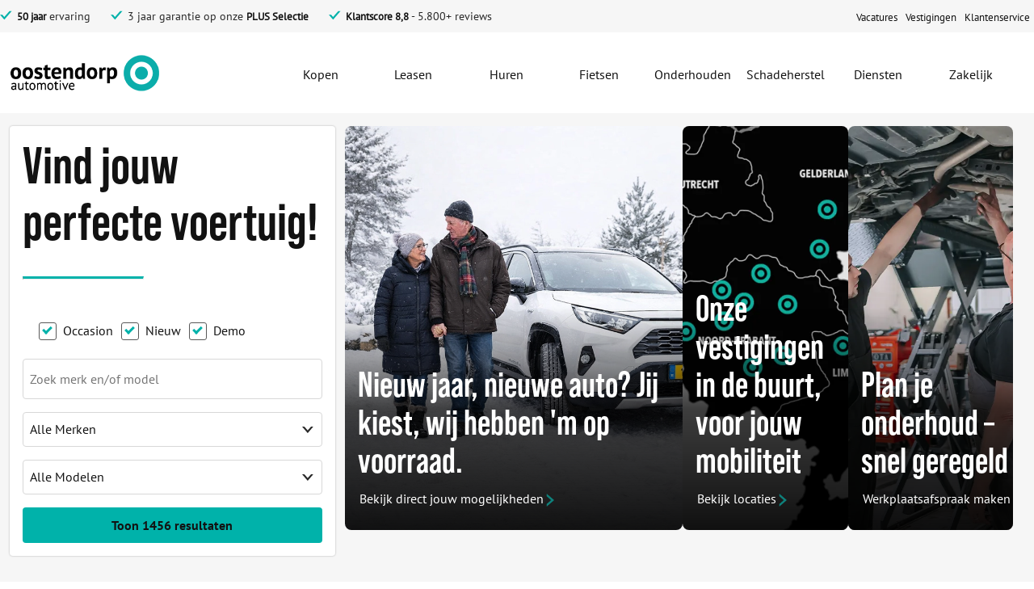

--- FILE ---
content_type: text/html;charset=utf-8
request_url: https://www.oostendorp-autogroep.nl/particulieren
body_size: 21652
content:
<!DOCTYPE html>
<html lang="nl"  >
  <head>
				<script src="//j295.oostendorp-autogroep.nl/script.js" async></script>
    <meta charset="utf-8">
		<title>Oostendorp Automotive - Zorgeloos rijplezier, altijd in de buurt</title>
	<meta name="viewport" content="width=device-width">    
  <meta http-equiv="X-UA-Compatible" content="IE=Edge">
        <meta name="generator" content="GX WebManager">
    <meta name="publicationdate_long_l" content="1705944840000">
    <meta name="lastmodifieddate_long_l" content="1768205220000">
  <meta name="description" content="Oostendorp is jouw officiële Toyota, BYD, Mazda, Hyundai, Suzuki, Honda en Kia merkdealer. Ook bieden wij een brede selectie aan occasions, huur en lease auto&#039;s.">
<meta name="keywords" content="Auto,auto&#039;s,occasions,nieuw,tweedehands,Toyota,Hyundai,Mazda,Suzuki,Honda">
<meta name="DCTERMS.identifier" content="https://www.oostendorp-autogroep.nl/particulieren">
<meta name="DCTERMS.type" content="webpagina">
<meta name="dcterms:available" content="2024-01-22T17:34:00Z">
<meta name="dcterms:modified" content="2026-01-12T08:07:00Z">
<meta property="og:title" content="Particulieren">
<meta property="og:url" content="https://www.oostendorp-autogroep.nl/particulieren">
<meta property="og:type" content="webpage">
	<meta property="og:description" content="Oostendorp is jouw officiële Toyota, BYD, Mazda, Hyundai, Suzuki, Honda en Kia merkdealer. Ook bieden wij een brede selectie aan occasions, huur en lease auto&#039;s.">
<meta name="twitter:card" content="summary">
<meta property="article:published_time" content="2024-01-22T17:34:00Z">
<meta property="article:modified_time" content="2026-01-12T08:07:00Z">
  <meta name="content-language" content="nl_NL">
  <!--
    Powered by GX
    GX Software
    https://www.gxsoftware.com/
  -->
      <link rel="canonical" href="https://www.oostendorp-autogroep.nl/particulieren">
    <!--  FreeStyle -->
			    <link integrity="sha384-ADqDpHM848CPtQhkpb7/3f0GPZuB33JJvLve1e9YI4sMepJNfcMynfy/T5x8Zz68 sha384-a1qBD3n4LdluFhOam+eZaUUNuqmmtVqasg/p+3pROLAtDyuql7eTeay7Cd3Of7n3" crossorigin="anonymous" rel="stylesheet" type="text/css" media="all" href="/static/design/DE9D0EE4-AE18-4CF6-AAC6-2FA2B5B30B5B-fsm/rel/stylesheet/media/all/components-styles.css?random=7713" >
    <link rel="shortcut icon" type="image/x-icon" href="/static/design/DE9D0EE4-AE18-4CF6-AAC6-2FA2B5B30B5B-fsm/rel/shortcut_icon/favicon-oostendorp.ico?random=7713" >
    <link rel="stylesheet" type="text/css" media="screen" href="/static/design/C9210D3C-9BDE-48DE-8EAE-394A6DCEDE91-fsm/rel/stylesheet/media/screen/forms.less?random=-1295" >
                    <style>
body { background-image: url(); }
			</style>
                    <script type="text/javascript" src="/static/oostendorppresentation/javascript/jquery-3.7.1.min.js"></script>
<script type="text/javascript" src="/static/wmpformpresentation/js/plugin/jquery.form-4.3.0.patched.min.js"></script>
<script type="text/javascript" src="/static/wmpformpresentation/js/formutil.min.js?2024-09-11T11:41:03Z"></script>
<script type="text/javascript" src="/static/wmpformpresentation/js/formvalidation.min.js?2024-09-11T11:41:03Z"></script>
<script type="text/javascript" src="/web/js/form/csrfprotection.js?2024-09-11T11:41:03Z"></script>
<script type="text/javascript">
    var contextPath = "/web";
</script>
<script type="text/javascript" src="/static/wmpformpresentation/js/formvalidationbindings.min.js?2024-09-11T11:41:03Z"></script>
<script type="text/javascript" src="/static/wmpformpresentation/js/plugin/jquery-ui-1.13.2.min.js"></script>
<script>
// We don't want inline link tags, so add these to the head
$(document).ready(function() {
  var createLink = function(href) {
    var link = document.createElement('link');
    link.rel = 'stylesheet';
    link.type = 'text/css';
    link.href = href;
    link.charset = 'utf-8';
    document.head.appendChild(link);
  };
  createLink('/static/wmpformpresentation/css/plugin/jquery-ui-1.13.2.min.css');
  createLink('/static/wmpformpresentation/css/forms.css?2024-09-11T11:41:03Z');
});
</script>
<!-- Google Tag Manager  -->
            <script async>
                (function(w,d,s,l,i){
                    w[l]=w[l]||[];
                    w[l].push({
                        'gtm.start': new Date().getTime(),
                        event:'gtm.js'
                    });
                    var f=d.getElementsByTagName(s)[0],
                        j=d.createElement(s),
                        dl=l!='dataLayer'?'&l='+l:'';
                    j.async=true;
                    j.src='https://www.googletagmanager.com/gtm.js?id='+i+dl;
                    f.parentNode.insertBefore(j,f);
                })(window,document,'script','dataLayer','GTM-5GRPBTP');
            </script>
            <script async>
                (function(w,d,s,l,i){
                    w[l]=w[l]||[];
                    w[l].push({
                        'gtm.start': new Date().getTime(),
                        event:'gtm.js'
                    });
                    var f=d.getElementsByTagName(s)[0],
                        j=d.createElement(s),
                        dl=l!='dataLayer'?'&l='+l:'';
                    j.async=true;
                    j.src='https://www.googletagmanager.com/gtm.js?id='+i+dl;
                    f.parentNode.insertBefore(j,f);
                })(window,document,'script','dataLayer','GTM-MX4R2WB');
            </script>
    <!-- End Google Tag Manager -->
    <script async>
        (function(i,s,o,g,r,a,m){
            i['GoogleAnalyticsObject']=r;
            i[r]=i[r]||function(){
                (i[r].q=i[r].q||[]).push(arguments)
            },i[r].l=1*new Date();
            a=s.createElement(o),
            m=s.getElementsByTagName(o)[0];
            a.async=1;
            a.src=g;
            m.parentNode.insertBefore(a,m)
        })(window,document,'script','https://www.google-analytics.com/analytics.js','ga');
    // Google Analytics
        ga('create', 'UA-28879249-4', 'auto', 'DepPrimaryUaTracker');
        ga("DepPrimaryUaTracker.send", "pageview");
    // End Google Analytics
    </script>
<script async src="https://cwp3.cartel.nl/js/dynamicIframeListener.js" type="text/javascript" ></script>
<meta name="afdeling" content="afd_particulier"/>
  </head>
  <body class="page page--home level1" data-in-context-mode="false" >
		<!-- indexer: off -->
                        <!-- Google Tag Manager  -->
            <!-- Google Tag Manager (noscript) -->
            <noscript><iframe src="https://www.googletagmanager.com/ns.html?id=GTM-GTM-5GRPBTP" height="0" width="0" style="display:none;visibility:hidden"></iframe></noscript>
            <!-- End Google Tag Manager (noscript) -->
            <!-- Google Tag Manager (noscript) -->
            <noscript><iframe src="https://www.googletagmanager.com/ns.html?id=GTM-GTM-MX4R2WB" height="0" width="0" style="display:none;visibility:hidden"></iframe></noscript>
            <!-- End Google Tag Manager (noscript) -->
    <!-- End Google Tag Manager -->
    <div class="skiplinks">
	<a href="#main">skiplinksjumptocontent</a> 
	<a href="#navigation">skiplinksmainmenu</a>  
</div>
    <div id="container-wrapper">
      <div id="container">
	      	<div class="block-stickymobile">
    <div class="pagesection-default">
     	<div class="wrapper">
			    <div class="editableContainer"><div class="mobile-menu">
<div class="mobile-menu__item">
<a href="/particulieren" class="mobile-menu__home" title="Particulieren" data-wm-linkcode="C01">Home</a>
</div>
<div class="mobile-menu__item">
<a href="/voorraad" class="mobile-menu__offer" title="Voorraad" data-wm-linkcode="C02">Aanbod</a>
</div>
<div class="mobile-menu__item">
<a href="/onderhoud" class="mobile-menu__maintenance" title="Onderhouden" data-wm-linkcode="C03">Onderhoud</a>
</div>
<div class="mobile-menu__item">
<a href="#" class="mobile-menu__menu" title="#" data-wm-linkcode="C04">Menu</a>
</div>
</div></div>
       	</div>
    </div>
</div>
				
				<div class="sitewide">
				<div class="sitewide-wrapper">
				<div class="block-default">
    <div class="pagesection-default">
        <div class="wrapper">
                        <!-- indexer: on --><!-- indexer: off -->
					<!-- indexer: on -->
    <div class="editableContainer"><div class="block-checkmarks" id="fs-36bf93b154cf51667e1306a52d810516">	
    <div class="listbulleted-default">
        <div class="wrapper">
            <ul>
                <li class="item" id="fs-9c04af06472ed8fc3838eb92264b68ce"><a href="/particulieren/over-ons" class="normal" title="Over ons" data-wm-linkcode="C02">50 jaar</a> ervaring
          </li>
                <li class="item" id="fs-a4259d1f6d1ad014067a24d111922c4e">3 jaar garantie op onze <a href="/particulieren/oostendorp-plus-selectie" class="normal" title="Oostendorp PLUS selectie" data-wm-linkcode="C01">PLUS Selectie</a>
          </li>
                <li class="item" id="fs-2b9bf19ff1c5cd17eb0ab4f9e1ad92e8"><a href="/reviews" class="normal" title="Reviews" data-wm-linkcode="C03">Klantscore 8,8</a> - 5.800+ reviews
          </li>
          </ul>
        </div>
    </div>
</div></div>
					<!-- indexer: off --><!-- indexer: off -->
        </div>
    </div>
</div>
				<div id="sitewidepages" class="sitewidepages">
			    	<nav class="block-default">
  <div class="sitewide-default">
	   <ul>
                <li id="sitewideitem1" class="item"><a  href="https://werkenbijoostendorp.nl/" class="navigation" title="https://werkenbijoostendorp.nl/"><span>Vacatures</span></a>
              </li>
                <li id="sitewideitem2" class="hasChild item"><a  href="/particulieren/vestigingen" class="navigation" title="Vestigingen"><span>Vestigingen</span></a>
              </li>
                <li id="sitewideitem3" class="item"><a  href="/particulieren/contactopties" class="navigation" title="Klantenservice"><span>Klantenservice</span></a>
              </li>
        </ul>
  </div>
</nav>
			    </div>
				</div>
				</div>
        <div id="header-wrapper" class="header-wrapper">
          	<header class="page">
		      	<div id="header_logo" class="header_logo">
	              <div class="block-default">
    <div class="pagesection-default">
     	<div class="wrapper">
			    <div class="editableContainer"><div class="block-default" id="fs-e550822dbd184cc17fd4680e02ebdf31">	
    <div class="image-default">
      <div class="wrapper">
        <div class="clear">
					  <a href="/home" class="navigation">
                        <span class="sr-only">Home</span>
                    <img src="/upload/114214fe-8d6b-4e66-8ce4-4d774b84cb90_oostendorp-automotive-logo-website-2025.png" width="289" height="63" alt="Knop naar homepagina" loading="lazy">
					  </a>
        </div>
      </div>
    </div>
</div></div>
       	</div>
    </div>
</div>
	            </div>
				<div class="block-default">
		<nav class="navigation-default">
			<div class="wrapper">
				<ul tabindex="-1" id="navigation">
						<li >
						<a href="#"><span>Kopen</span></a>
						<div class="subnavigation-one">
							    <div class="editableContainer"><div class="footer-columns">
    	<div class="footer-columns__column"><p><strong><a href="/nieuwe-auto-kopen" title="Nieuwe auto kopen bij Oostendorp" data-wm-linkcode="C91">Nieuw</a></strong><strong></strong></p><ul><li><ul><li><a href="/voorraad?soort=nieuw" class="locallink" title="Voorraad" data-wm-linkcode="C70">Op voorraad</a></li><li><a href="/voorraad?soort=nieuw&amp;brandstof=Elektrisch" title="Voorraad" data-wm-linkcode="C82">Elektrische auto's</a></li><li><a href="/voorraad?carcategory=hybrid" title="Voorraad" data-wm-linkcode="C85">Hybride auto's</a></li></ul></li></ul><p><a href="/acties" title="Acties" data-wm-linkcode="C81">Acties</a></p><p><a href="https://www.oostendorp-autogroep.nl/acties/voorraad-voordeel" title="https://www.oostendorp-autogroep.nl/acties/voorraad-voordeel" data-wm-linkcode="C89">Voorraad voordeel</a><strong></strong></p></div>
	<div class="footer-columns__column"><p><strong><a href="/occasions-kopen" title="Occasions kopen bij Oostendorp" data-wm-linkcode="C87">Occasions</a></strong><strong></strong><strong></strong></p><p><a href="/voorraad?soort=occasion" class="locallink" title="Voorraad" data-wm-linkcode="C71">Alle occasions</a></p><p><a href="/voorraad?soort=occasion&amp;brandstof=Elektrisch" title="Voorraad" data-wm-linkcode="C83">Elektrische occasions</a></p><p><a href="/voorraad?soort=occasion&amp;brandstof=Hybride" title="Voorraad" data-wm-linkcode="C84">Hybride occasions</a></p><p><a href="https://www.oostendorp-autogroep.nl/particulieren/kopen/uitgelicht/oostendorp-plus-selectie.htm?_gl=1*199iw97*_gcl_au*MTEzODk5NDM5OC4xNzUyNDkwNjE3Ljc3ODE3NDc3NS4xNzU5NDg2NTg4LjE3NTk0ODY1ODc." title="https://www.oostendorp-autogroep.nl/particulieren/kopen/uitgelicht/oostendorp-plus-selectie.htm?_gl=1*199iw97*_gcl_au*MTEzODk5NDM5OC4xNzUyNDkwNjE3Ljc3ODE3NDc3NS4xNzU5NDg2NTg4LjE3NTk0ODY1ODc." data-wm-linkcode="C72">PLUS Selectie</a></p><p><a href="https://www.oostendorp-autogroep.nl/acties/oostendorp-outlet?_gl=1*1kxr45u*_gcl_au*MTEzODk5NDM5OC4xNzUyNDkwNjE3Ljc3ODE3NDc3NS4xNzU5NDg2NTg4LjE3NTk0ODY1ODc." title="https://www.oostendorp-autogroep.nl/acties/oostendorp-outlet?_gl=1*1kxr45u*_gcl_au*MTEzODk5NDM5OC4xNzUyNDkwNjE3Ljc3ODE3NDc3NS4xNzU5NDg2NTg4LjE3NTk0ODY1ODc." data-wm-linkcode="C94">Outlet</a> </p></div>
	<div class="footer-columns__column"><p><strong><a href="/bedrijfswagen-kopen" title="Bedrijfswagens" data-wm-linkcode="C93">Bedrijfswagens</a></strong><strong></strong><strong></strong></p><p><a href="/voorraad?carcategory=companyCar&amp;soort=nieuw" title="Voorraad" data-wm-linkcode="C79">Nieuwe bedrijfswagens</a></p><p><a href="/voorraad?carcategory=companyCar&amp;brandstof=Elektrisch" title="Voorraad" data-wm-linkcode="C86">Elektrische bedrijfswagens</a></p><p><a href="/voorraad?carcategory=companyCar&amp;soort=occasion" title="Voorraad" data-wm-linkcode="C80">Occasions</a></p></div>
	<div class="footer-columns__column"><p><strong><a href="/onze-merken" title="Onze merken" data-wm-linkcode="C92">Onze merken</a></strong><strong></strong><strong></strong></p><p><a href="/toyota" class="locallink" title="Toyota" data-wm-linkcode="C74">Toyota</a> </p><p><a href="/byd" title="BYD" data-wm-linkcode="C96">BYD</a></p><p><a href="/mazda" class="locallink" title="Mazda" data-wm-linkcode="C75">Mazda</a></p><p><a href="/hyundai" class="locallink" title="Hyundai" data-wm-linkcode="C76">Hyundai</a></p><p><a href="/suzuki" class="locallink" title="Suzuki" data-wm-linkcode="C77">Suzuki</a></p><p><a href="/honda-oostendorp" title="Honda" data-wm-linkcode="C88">Honda</a> </p><p><a href="/kia" title="Kia" data-wm-linkcode="C95">Kia</a><strong></strong></p></div>
	<div class="footer-columns__column"><div class="block-default" id="fs-28f08c8d5f3bb87f3728633eda5c93e9">	
    <div class="image-default">
      <div class="wrapper">
        <div class="clear">
					  <a href="/autowijzer" class="navigation">
                        <span class="sr-only"> AutoWijzer (Winter)</span>
                    <img src="/upload/bc7deaeb-d9c4-425e-b172-8c5e0d1facef_Menubanner-2025-Bas_helpt-winter.webp" width="335" height="197" alt="Hulp nodig? Autowijzer Bas helpt" loading="lazy">
					  </a>
        </div>
      </div>
    </div>
</div></div>
</div></div>
						</div>
						</li>
						<li >
						<a href="#"><span>Leasen</span></a>
						<div class="subnavigation-one">
							    <div class="editableContainer"><div class="footer-columns">
    	<div class="footer-columns__column"><p><strong><a href="/leasen/zakelijke-lease" title="Zakelijke Lease" data-wm-linkcode="C106">Zakelijk Leasen</a></strong></p><p><a href="https://www.oostendorp-autolease.nl/occasion-lease/voorraad" title="https://www.oostendorp-autolease.nl/occasion-lease/voorraad" data-wm-linkcode="C105">Voorraad lease</a><strong></strong></p><p><a href="/leasen/zakelijke-lease#Operational_Lease-anchor" title="Zakelijke Lease" data-wm-linkcode="C107">Operational lease</a></p><p><a href="/leasen/zakelijke-lease#Onze%20diensten" title="Zakelijke Lease" data-wm-linkcode="C108">Onze diensten</a></p><p><a href="/leasen/zakelijke-lease#Wagenparkbeheer" title="Zakelijke Lease" data-wm-linkcode="C109">Wagenparkbeheer</a> </p><p><a href="/huren/autoverhuur#Shortlease" title="Autoverhuur" data-wm-linkcode="C110">Shortlease</a></p></div>
	<div class="footer-columns__column"><p><strong><a href="/fietsen" title="Van Fietsen tot Fietslease" data-wm-linkcode="C115">Fietslease</a></strong><strong></strong></p><p><a href="/aanbod-fietslease" title="Aanbod fietslease" data-wm-linkcode="C111">Ons aanbod</a> </p><p><a href="/fietslease-voor-werkgevers" title="Fietslease" data-wm-linkcode="C112">Voor werkgevers</a> </p><p><a href="/fietslease-voor-werknemers" title="Fietslease voor werknemers" data-wm-linkcode="C113">Voor werknemers</a></p></div>
	<div class="footer-columns__column"><p><strong><a href="/leasen/private-lease" title="Private Lease" data-wm-linkcode="C114">Private Lease</a></strong></p><p><a href="/aanbod-private-lease" title="Aanbod Private Lease" data-wm-linkcode="C104">Ons aanbod</a></p><p><a href="/leasen/private-lease#title" title="Private Lease" data-wm-linkcode="C116">Zo werkt Private Lease</a></p><p><a href="/leasen/private-lease#Keurmerk_Private_Lease-anchor" title="Private Lease" data-wm-linkcode="C117">Keurmerk Private Lease</a> </p><p><a href="/leasen/private-lease#Veelgestelde_vragen-anchor" title="Private Lease" data-wm-linkcode="C118">Veelgestelde vragen</a> </p><p><a href="https://www.oostendorp-autolease.nl/private-lease/handige-documenten" title="https://www.oostendorp-autolease.nl/private-lease/handige-documenten" data-wm-linkcode="C119">Downloads</a></p></div>
	<div class="footer-columns__column"><p><strong>Mijn leaseauto </strong></p><p><a href="https://www.oostendorp-autolease.nl/mijn-leaseauto/direct-schade-melden" title="https://www.oostendorp-autolease.nl/mijn-leaseauto/direct-schade-melden" data-wm-linkcode="C120">Schade melden</a> </p><p><a href="https://www.oostendorp-autolease.nl/mijn-leaseauto/onderhoud" title="https://www.oostendorp-autolease.nl/mijn-leaseauto/onderhoud" data-wm-linkcode="C121">Onderhoud</a> </p><p><a href="https://www.oostendorp-autolease.nl/mijn-leaseauto/downloads" title="https://www.oostendorp-autolease.nl/mijn-leaseauto/downloads" data-wm-linkcode="C122">Downloads</a> </p><p><a href="/particulieren/vestigingen#Onze%20Zakelijke%20vestigingen" title="Vestigingen" data-wm-linkcode="C123">Contact</a><strong></strong><strong></strong></p><p></p></div>
	<div class="footer-columns__column"><div class="block-default" id="fs-05a23e6019dabba75f8b8dc1e9186482">	
    <div class="image-default">
      <div class="wrapper">
        <div class="clear">
					  <a href="/fietslease-voor-werkgevers" class="navigation">
                        <span class="sr-only">Fietslease </span>
                    <img src="/upload/2e00927a-721c-4b6f-97c6-de1b3d89ca5b_Menubanner-2025-Fietslease.webp" width="335" height="197" alt="Fietslease fietsplan anno 2024" loading="lazy">
					  </a>
        </div>
      </div>
    </div>
</div></div>
</div></div>
						</div>
						</li>
						<li >
						<a href="#"><span>Huren</span></a>
						<div class="subnavigation-one">
							    <div class="editableContainer"><div class="footer-columns">
    	<div class="footer-columns__column"><p><strong><a href="https://www.oostendorp-autogroep.nl/particulieren/huren/autoverhuur" title="https://www.oostendorp-autogroep.nl/particulieren/huren/autoverhuur" data-wm-linkcode="C115">Autoverhuur zakelijk</a><a href="https://www.oostendorp-autogroep.nl/particulieren/huren/autoverhuur" title="https://www.oostendorp-autogroep.nl/particulieren/huren/autoverhuur" data-wm-linkcode="C115"> </a></strong><strong></strong><strong></strong></p><ul><li><a href="/huren/autoverhuur#Personenauto_huren-anchor" title="Autoverhuur" data-wm-linkcode="C96">Personenauto's</a><a href="/huren/autoverhuur#Personenauto_huren-anchor" title="Autoverhuur" data-wm-linkcode="C96"> </a></li><li><a href="/huren/autoverhuur#Bedrijfswagen%20huren" title="Autoverhuur" data-wm-linkcode="C95">Bedrijfswagen</a></li></ul></div>
	<div class="footer-columns__column"><p><strong><a href="/huren/autoverhuur#Shortlease" title="Autoverhuur" data-wm-linkcode="C119">Shortlease</a></strong><strong></strong><strong></strong><strong></strong><strong></strong></p><p><strong></strong></p></div>
	<div class="footer-columns__column"><p><strong><a href="/huren/autoverhuur#Auto-Abonnement" title="Autoverhuur" data-wm-linkcode="C120">Auto-Abonnement</a></strong><strong></strong><strong></strong><strong></strong><strong></strong><strong></strong><strong></strong></p><p> </p></div>
	<div class="footer-columns__column"><p><strong><a href="/huren/autoverhuur#Waar%20vind%20je%20ons?" title="Autoverhuur" data-wm-linkcode="C108">Contact</a></strong><strong></strong><strong></strong></p><p><a href="/huren/autoverhuur#Veelgestelde_vragen-anchor" title="Autoverhuur" data-wm-linkcode="C109">Veelgestelde vragen</a></p><p><a href="/huren/huurauto-afmelden" title="Afmeldformulier Verhuur" data-wm-linkcode="C118">Afmelden huurauto</a></p></div>
	<div class="footer-columns__column"><div class="block-default" id="fs-164454965ce839421ae2d32d5e59d533">	
    <div class="image-default">
      <div class="wrapper">
        <div class="clear">
					  <a href="/huren/autoverhuur" class="navigation">
                        <span class="sr-only">Autoverhuur</span>
                    <img src="/upload/91a50c3b-e02f-4fa5-bb5d-4204c20bcb40_Menubanner-2025-Verhuur.webp" width="335" height="197" alt="Huur een bus voor jouw klus" loading="lazy">
					  </a>
        </div>
      </div>
    </div>
</div></div>
</div></div>
						</div>
						</li>
						<li >
						<a href="#"><span>Fietsen</span></a>
						<div class="subnavigation-one">
							    <div class="editableContainer"><div class="footer-columns">
    	<div class="footer-columns__column"><p><strong>Fietsen</strong></p><p><a href="/fietsen" title="Van Fietsen tot Fietslease" data-wm-linkcode="C197">Fiets kopen</a> </p><p><a href="/aanbod-fietslease" title="Aanbod fietslease" data-wm-linkcode="C132">Fiets leasen</a></p></div>
	<div class="footer-columns__column"><p><strong>Fietslease </strong></p><p><a href="/aanbod-fietslease" title="Aanbod fietslease" data-wm-linkcode="C199">Aanbod Fietslease</a> </p><p><a href="/fietslease-voor-werknemers" title="Fietslease voor werknemers" data-wm-linkcode="C200">Fietslease voor werknemers</a> </p><p><a href="/fietslease-voor-werkgevers" title="Fietslease" data-wm-linkcode="C201">Fietslease voor werkgevers</a></p></div>
	<div class="footer-columns__column"><p><strong><a href="/zakelijk/contact" title="Contact" data-wm-linkcode="C202">Contact</a></strong></p><p><strong></strong><strong></strong><strong></strong></p></div>
	<div class="footer-columns__column"><div class="block-default" id="fs-75d503343e7da322b9a722c9fe3067ce">	
    <div class="image-default">
      <div class="wrapper">
        <div class="clear">
					  <a href="https://www.oostendorp-autogroep.nl/fietslease-voor-werknemers" class="navigation">
                        <span class="sr-only">https://www.oostendorp-autogroep.nl/fietslease-voor-werknemers</span>
                    <img src="/upload/eb66bd2c-b495-425f-b7db-3367074cd560_Menubanner-2025-Fietsen2.webp" width="335" height="197" alt="fietslease" loading="lazy">
					  </a>
        </div>
      </div>
    </div>
</div><p></p></div>
	<div class="footer-columns__column"></div>
</div><p></p></div>
						</div>
						</li>
						<li >
						<a href="#"><span>Onderhouden</span></a>
						<div class="subnavigation-one">
							    <div class="editableContainer"><div class="footer-columns">
    	<div class="footer-columns__column"></div>
	<div class="footer-columns__column"><p><strong><a href="/onderhoud" title="Onderhouden" data-wm-linkcode="C69">Onderhoud</a></strong><strong></strong></p><p><a href="/particulieren/kleine-beurt-auto" class="locallink" title="Kleine beurt" data-wm-linkcode="C48">Kleine onderhoudsbeurt</a></p><p><a href="/particulieren/grote-beurt-auto" class="locallink" title="Grote beurt" data-wm-linkcode="C49">Grote onderhoudsbeurt</a></p><p><a href="/onderhoud/apk" title="APK bij Oostendorp" data-wm-linkcode="C50">APK</a></p><p></p><p><strong></strong></p></div>
	<div class="footer-columns__column"><p><strong>Service</strong></p><p><a href="/particulieren/bandenservice" class="locallink" title="Bandenservice" data-wm-linkcode="C56">Bandenservice</a></p><p><a href="/service-plus-pas" class="locallink" title="Service PLUS pas" data-wm-linkcode="C57">Service PLUS pas</a> </p><p><a href="/pechhulp" title="Pechhulp" data-wm-linkcode="C68">Pechhulp</a><strong></strong></p><p></p></div>
	<div class="footer-columns__column"><p><strong><a href="/particulieren/vestigingen" class="locallink" title="Vestigingen" data-wm-linkcode="C55">Vestigingen</a></strong></p><p><a href="/onderhoud/onderhoud-middelrode" title="Auto onderhoud Middelrode" data-wm-linkcode="C66">Onderhoud Middelrode</a></p><p><a href="/onderhoud/onderhoud-eindhoven" title="Auto onderhoud Eindhoven" data-wm-linkcode="C65">Onderhoud Eindhoven</a></p><p><a href="/onderhoud/onderhoud-den-bosch" title="Auto onderhoud Den Bosch" data-wm-linkcode="C64">Onderhoud Den Bosch</a></p><p><a href="/onderhoud/onderhoud-nijmegen" title="Auto onderhoud Nijmegen" data-wm-linkcode="C63">Onderhoud Nijmegen</a></p><p><a href="/onderhoud/onderhoud-helmond" title="Auto onderhoud Helmond" data-wm-linkcode="C62">Onderhoud Helmond</a></p><p><a href="/onderhoud/onderhoud-arnhem" title="Auto onderhoud Arnhem" data-wm-linkcode="C61">Onderhoud Arnhem</a></p><p><a href="/onderhoud/onderhoud-venray" title="Auto onderhoud Venray" data-wm-linkcode="C60">Onderhoud Venray</a> </p><p><a href="/onderhoud/onderhoud-uden" title="Auto onderhoud Uden" data-wm-linkcode="C59">Onderhoud Uden</a></p><p><a href="/onderhoud/onderhoud-oss" title="Auto onderhoud Oss" data-wm-linkcode="C58">Onderhoud Oss</a> </p><p><a href="/onderhoud/onderhoud-tilburg" title="Auto onderhoud Tilburg" data-wm-linkcode="C67">Onderhoud Tilburg</a></p><p><a href="https://www.oostendorp-autogroep.nl/particulieren/onderhoud/onderhoud-valkenswaard" title="https://www.oostendorp-autogroep.nl/particulieren/onderhoud/onderhoud-valkenswaard" data-wm-linkcode="C70">Onderhoud Valkenswaard</a></p><p><strong></strong><strong></strong><strong></strong></p></div>
	<div class="footer-columns__column"></div>
        <div class="footer-columns__column"><h4><strong>Direct een afspraak maken in onze werkplaats?</strong></h4><p><strong></strong><a href="/werkplaatsafspraak" class="button-black" title="Werkplaatsafspraak" data-wm-linkcode="C20">Plan afspraak</a></p></div>
</div></div>
						</div>
						</li>
						<li >
						<a href="#"><span>Schadeherstel</span></a>
						<div class="subnavigation-one">
							    <div class="editableContainer"><div class="footer-columns">
    	<div class="footer-columns__column"><p><strong>Schade</strong></p><p><a href="/particulieren/schadeherstel" title="Schadeherstel" data-wm-linkcode="C64">Schadeherstel</a></p><p><a href="/particulieren/autoruitschade" title="Autoruitschade" data-wm-linkcode="C65">Autoruitherstel</a><br><a href="/particulieren/verzekeren" title="Verzekeren" data-wm-linkcode="C68">Auto verzekeren</a></p></div>
	<div class="footer-columns__column"></div>
	<div class="footer-columns__column"><p><strong>Pech</strong></p><p><a href="/pechhulp" title="Pechhulp" data-wm-linkcode="C59">24-uurs pechhulp</a></p><p><a href="/pechhulp#Oostendorp_pechhulp-anchor" title="Pechhulp" data-wm-linkcode="C60">Pechhulp</a></p></div>
	<div class="footer-columns__column"><p><strong>Contact</strong><strong></strong></p><p><a href="/particulieren/vestigingen#Onze%20Autoschade%20vestigingen" title="Vestigingen" data-wm-linkcode="C69">Vestigingen</a></p><p><a href="/particulieren/verzekeren#Over%20ons" title="Verzekeren" data-wm-linkcode="C67">Autopolis</a><strong></strong><strong></strong><strong></strong><strong></strong><strong></strong></p><p><strong></strong></p></div>
	<div class="footer-columns__column"><strong></strong><br><br></div>
        <div class="footer-columns__column"><h4><strong>Eenvoudig een online schade-intake afspraak maken</strong></h4><h4><strong></strong><a href="https://www.oostendorp-autoschade.nl/homepagina/autoschade-1/afspraak-maken" class="button-black" title="https://www.oostendorp-autoschade.nl/homepagina/autoschade-1/afspraak-maken" data-wm-linkcode="C20">Afspraak maken</a></h4></div>
</div></div>
						</div>
						</li>
						<li >
						<a href="#"><span>Diensten</span></a>
						<div class="subnavigation-one">
							    <div class="editableContainer"><div class="footer-columns">
    	<div class="footer-columns__column"><p><strong><a href="/onze-diensten" title="Onze diensten" data-wm-linkcode="C133">Diensten</a></strong><strong></strong><strong></strong></p><p><a href="/particulieren/verzekeren" title="Verzekeren" data-wm-linkcode="C132">Auto verzekeren</a> </p><p><a href="/pechhulp" title="Pechhulp" data-wm-linkcode="C147">Pechhulp</a> </p><p><a href="/watt" title="Laadoplossingen" data-wm-linkcode="C134">Laadoplossingen</a> </p><p><a href="/fietsen" title="Van Fietsen tot Fietslease" data-wm-linkcode="C135">Fietsen</a> </p><p><a href="/autowijzer" title="AutoWijzer (Winter)" data-wm-linkcode="C153">Autowijzer</a></p></div>
	<div class="footer-columns__column"><p><strong><a href="/particulieren/nieuwsoverzicht" title="Nieuws overzicht" data-wm-linkcode="C145">Nieuws</a> </strong></p><p><a href="/acties" title="Acties" data-wm-linkcode="C150">Acties</a><strong></strong></p><p><a href="/particulieren/verwachte-modellen" title="Verwachte modellen" data-wm-linkcode="C149">Verwachte modellen</a> </p><p><strong></strong><strong></strong><a href="https://werkenbijoostendorp.nl/" title="https://werkenbijoostendorp.nl/" data-wm-linkcode="C151">Werken bij</a></p></div>
	<div class="footer-columns__column"><p><strong><a href="/particulieren/vestigingen" title="Vestigingen" data-wm-linkcode="C202">Contact</a> </strong></p><p><a href="/particulieren/contactopties" title="Tussenpagina klachten" data-wm-linkcode="C142">Klantenservice</a> </p><p><a href="/particulieren/vestigingen" title="Vestigingen" data-wm-linkcode="C141">Vestigingen</a> </p><p><a href="/veelgestelde-vragen" title="Veelgestelde vragen" data-wm-linkcode="C152">Veelgestelde vragen</a></p></div>
	<div class="footer-columns__column"><div class="block-default" id="fs-2081da95f8a9600a41dbaf14930b6660">	
    <div class="image-default">
      <div class="wrapper">
        <div class="clear">
					  <a href="/particulieren/verzekeren" class="navigation">
                        <span class="sr-only">Verzekeren</span>
                    <img src="/upload/6a3f012f-cb12-4df9-a3e7-c3ebc45fae88_Menubanner-2025-Autopolis-2.webp" width="335" height="197" alt="autopolis" loading="lazy">
					  </a>
        </div>
      </div>
    </div>
</div></div>
	<div class="footer-columns__column"></div>
</div><p></p></div>
						</div>
						</li>
						<li >
						<a href="#"><span>Zakelijk</span></a>
						<div class="subnavigation-one">
							    <div class="editableContainer"><div class="footer-columns">
    	<div class="footer-columns__column"><p><strong><a href="/zakelijk/fleetsales" title="Fleetsales" data-wm-linkcode="C130">Fleetsales</a></strong><strong></strong></p><ul><li><a href="/zakelijk/fleetsales" title="Fleetsales" data-wm-linkcode="C115">Wagenparkbeheer</a></li><li><a href="/zakelijk/fleetsales#Onze_adviseurs-anchor" title="Fleetsales" data-wm-linkcode="C116">Gratis Wagenparkcheck</a></li></ul><p></p></div>
	<div class="footer-columns__column"><p><strong><a href="/leasen" class="link_widget--ghgklsellFnfvfbv88341KKfUuu-a" title="Leasen" data-wm-linkcode="C129">Leasen</a></strong><strong></strong></p><p><a href="/leasen/zakelijke-lease#title" class="link_widget--ghgklsellFnfvfbv88341KKfUuu-a" title="Zakelijke Lease" data-wm-linkcode="C127">Personenauto leasen</a></p><p><a href="/leasen/zakelijke-lease#title" class="link_widget--ghgklsellFnfvfbv88341KKfUuu-a" title="Zakelijke Lease" data-wm-linkcode="C118">Bedrijfswagen leasen</a></p><p><a href="/zakelijk/shortlease" class="link_widget--ghgklsellFnfvfbv88341KKfUuu-a" title="Flexibel en kort huren op de zaak met shortlease" data-wm-linkcode="C119">Shortlease</a><a href="/zakelijk/shortlease" class="link_widget--ghgklsellFnfvfbv88341KKfUuu-a" title="Flexibel en kort huren op de zaak met shortlease" data-wm-linkcode="C119"> </a></p></div>
	<div class="footer-columns__column"><p><strong>Bedrijfswagens</strong></p><p><a href="/leasen/zakelijke-lease" class="link_widget--ghgklsellFnfvfbv88341KKfUuu-a" title="Zakelijke Lease" data-wm-linkcode="C120">Ons aanbod</a> </p><p><a href="/elektrische-bedrijfswagens" class="locallink link_widget--ghgklsellFnfvfbv88341KKfUuu-a" title="Elektrische bedrijfswagens" data-wm-linkcode="C128">Elektrische bedrijfswagens</a></p><p><a href="/leasen/zakelijke-lease#Onze%20diensten" class="link_widget--ghgklsellFnfvfbv88341KKfUuu-a" title="Zakelijke Lease" data-wm-linkcode="C121">Inbouw &amp; accessoires</a></p><p><a href="/leasen/zakelijke-lease#Onze%20diensten" class="link_widget--ghgklsellFnfvfbv88341KKfUuu-a" title="Zakelijke Lease" data-wm-linkcode="C122">Belettering</a></p></div>
	<div class="footer-columns__column"><p><strong><a href="/particulieren/vestigingen#Onze%20Zakelijke%20vestigingen" class="link_widget--ghgklsellFnfvfbv88341KKfUuu-a" title="Vestigingen" data-wm-linkcode="C123">Contact</a></strong><strong></strong><strong></strong><strong></strong></p><p><a href="/pech-of-schade-melden-leaseauto" class="locallink link_widget--ghgklsellFnfvfbv88341KKfUuu-a" title="Pech of schade melden van Leaseauto" data-wm-linkcode="C125">Pech of schade melden?</a></p></div>
	<div class="footer-columns__column"></div>
</div></div>
						</div>
						</li>
	</ul>
			</div>
		</nav>
	</div>
	            <div class="block-favorites-search">
    <div class="pagesection-default">
     	<div class="wrapper">
			    <div class="editableContainer"><div class="block-search-default" id="fs-4a227bba366178a6d6b25193e4b68433">	
			<div class="search-default">
		<div class="wrapper">
			<form method="get" action="/particulieren/zoeken" class="sitewidesearch" id="searchform412379">
				 <fieldset class="form">
					<div class="fieldgrp">
						<div class="formtextbox">
							<div class="field">
									<label for="query412379">Zoeken</label>
								<input type="search" id="query412379" class="sitewidesearchfield" name="query" placeholder="Zoeken">
									  <input type="hidden" name="facet_afdeling" value="afd_particulier">
							</div>
						</div>
						<div class="formbutton">
							<div class="field">
								<label for="query412379s">Zoeken</label>
								<input type="submit" id="query412379s" value="Zoeken">
							</div>
						</div>
					</div>
				</fieldset>
			</form>
        </div>
        <div class="bottom"></div>
    </div>
</div>
<div class="fssearchinfo" data-useautocompletion="true" data-fsinitautocompletion="412379" data-fsautocompleteurl="/particulieren?cachetimeout=30&amp;elementId=412379&amp;presentationid=92167&amp;sign=a7606b3a0340b7b287a104f91104c396" data-fsautocompletechars="3" data-voorraadurl="/voorraad" data-vehicleautocompleteurl="/particulieren?cachetimeout=30&amp;elementId=412379&amp;presentationid=121233&amp;sign=3b1cac4fe27d440df04128c73702e3c5">
</div></div>
       	</div>
    </div>
</div>
	      	</header>
        </div>
	        <div role="main" id="main-wrapper" class="main-wrapper">
	          <div id="main" tabindex="-1" class="main">
	            <div id="main-inner" >
		              	<div id="column-3" class="column column-side column-3">
		              		<!-- indexer: on --><!-- indexer: off -->
					<!-- indexer: on -->
    <div class="editableContainer third"><div class="bg-grey-fullwidth page--rd">
    <div class="homepage-hero-container">
        <div class="row">
                <div class="col-12 col-md-8 order-md-2 p-0">
        <div class="swiper swiperHomepage">
            <div class="swiper-wrapper">
                <div class="swiper-slide activeSlide">
                    <div class="box">
                        <div class="box-image">
                                <figure>
                                    <picture>
                                        <img draggable="false" class="swiper-lazy swiper-lazy-loaded" src="/upload/c34f2c51-87de-4845-b627-0943370f6d0f_homepage_header_3_wintereditie.webp" alt="">
                                    </picture>
                                </figure>
                        </div>
                            <a href="/voorraad">
                                <div class="box-content">
                                        <h3>Nieuw jaar, nieuwe auto? Jij kiest, wij hebben 'm op voorraad.</h3>
                                        <div class="button button-blank" title="Voorraad">Bekijk direct jouw mogelijkheden<i class="ic ic-right ic-arrow-down"></i></div>
                                </div>
                            </a>
                    </div>
                </div>
                <div class="swiper-slide">
                    <div class="box">
                        <div class="box-image">
                                <figure>
                                    <picture>
                                        <img draggable="false" class="swiper-lazy swiper-lazy-loaded" src="/upload/d2330aa8-9115-4b8d-bc40-a31c2d8304a4_d2330aa8-9115-4b8d-bc40-a31c2d8304a4_216ae950-d753-4ee2-8e0c-239df79f66fd_vestigingen_header_2025%20%281%29.webp" alt="">
                                    </picture>
                                </figure>
                        </div>
                            <a href="/particulieren/vestigingen">
                                <div class="box-content">
                                        <h3>Onze vestigingen in de buurt, voor jouw mobiliteit</h3>
                                        <div class="button button-blank" title="Vestigingen">Bekijk locaties<i class="ic ic-right ic-arrow-down"></i></div>
                                </div>
                            </a>
                    </div>
                </div>
                <div class="swiper-slide">
                    <div class="box">
                        <div class="box-image">
                                <figure>
                                    <picture>
                                        <img draggable="false" class="swiper-lazy swiper-lazy-loaded" src="/upload/7754845d-9db6-405a-99cd-ae1c6009a613_d2330aa8-9115-4b8d-bc40-a31c2d8304a4_2c1b772d-b74c-4dda-b5fe-c2cfdd2dc814_homepage_header_werkplaats.webp" alt="">
                                    </picture>
                                </figure>
                        </div>
                            <a href="/werkplaatsafspraak">
                                <div class="box-content">
                                        <h3>Plan je onderhoud – snel geregeld</h3>
                                        <div class="button button-blank" title="Werkplaatsafspraak">Werkplaatsafspraak maken<i class="ic ic-right ic-arrow-down"></i></div>
                                </div>
                            </a>
                    </div>
                </div>
            </div>
        </div>
    </div><div class="col-12 col-md-4 pl-0">
	<div class="home-vehicleSearch page--rd">
		<div class="mb-2">
			<h1>Vind jouw perfecte voertuig!</h1>
			<span><hr class="home-underline"></span>
		</div>
		<div class="searchresult-facets-home-vehicle" data-facetsurl="/web/show?id=205331&amp;langid=43&amp;cachetimeout=30&amp;elementHolder=377958&amp;frontendhostname=www.oostendorpautomotive.nl&amp;showFacetCount=false&amp;specifiedContentTypes=vehiclemediaitem&amp;ssiObjectClassName=nl.gx.webmanager.cms.layout.PagePart&amp;ssiObjectId=106226&amp;sign=407ebee5971eb65eff75930f8b909f8e" data-results="Toon {#} resultaten" data-input-text="Zoek merk en/of model">
			<form id="facetinfo" class="facets-home-vehicle" method="get" action="/voorraad">
			</form>
		</div>
	</div>
	<div class="fssearchinfo" data-useautocompletion="true" data-fsinitautocompletion="search-input-homepage" data-fsautocompleteurl="/" data-vehicleautocompleteurl="/particulieren?elementId=378261&amp;presentationid=121233&amp;sign=3b1cac4fe27d440df04128c73702e3c5" data-fsautocompletechars="3">
	</div>
</div>
        </div>
    </div>
</div><div class="bg-grey-fullwidth">
    <div class="container comp-cards">
        <div class="row">
            <div class="col-12">
                <h2>Alles voor jouw mobiliteit, altijd dichtbij</h2>
            </div>
        </div>
        <div class="block-nomargin page--rd row col-12">
            <div class="fullcontentelement-default">
                <div class="wrapper">
                    <div class="block-default block-default-four">
                                <article class="article-default">
        <div>
            <div class="block-default">
                <div class="image-default">
                    <div class="wrapper">
                        <div class="clear">
                                <img class="lc-image" src="/upload/61966600-927d-441e-8988-95cb91b89683_466ab647-314d-4e87-ae0e-83aef40ba847_26ddaecc-c83b-450a-b135-476294225c47_dealer_gastvrouw-host-leaseimage.webp" alt="">
                        </div>
                    </div>
                </div>
            </div>
            <div class="actions">
                    <h3 id="title">Nieuwe en gebruikte voertuigen</h3>
                    <p>Van spiksplinternieuw tot betrouwbaar en nét ingereden – bij ons vind je altijd iets dat past.</p>
            </div>
            <div>
                        <i class="ic ic-right ic-arrow-down"></i>
                    <a href="https://www.oostendorp-autogroep.nl/voorraad" class="button button-blank">
                        Bekijk ons aanbod
                    </a>
            </div>
        </div>
    </article>
                    </div>
                    <div class="block-default block-default-four">
                                <article class="article-default">
        <div>
            <div class="block-default">
                <div class="image-default">
                    <div class="wrapper">
                        <div class="clear">
                                <img class="lc-image" src="/upload/9fc67f64-d00d-4b2f-95e6-2b150a82c5b9_e5535b3e-a665-45ee-90ea-8c9254f7846b_verkoper_showroom_klanten.webp" alt="">
                        </div>
                    </div>
                </div>
            </div>
            <div class="actions">
                    <h3 id="title">Zorgeloos rijden met Lease</h3>
                    <p>Altijd een recente auto, vaste kosten en geen verrassingen. Jij rijdt, wij regelen de rest.</p>
            </div>
            <div>
                        <i class="ic ic-right ic-arrow-down"></i>
                    <a href="https://www.oostendorp-autogroep.nl/leasen" class="button button-blank">
                        Ontdek Lease
                    </a>
            </div>
        </div>
    </article>
                    </div>
                    <div class="block-default block-default-four">
                                <article class="article-default">
        <div>
            <div class="block-default">
                <div class="image-default">
                    <div class="wrapper">
                        <div class="clear">
                                <img class="lc-image" src="/upload/2398bd58-05f8-4515-816a-6683c9fbb140_54c98f99-d20a-4be6-a99c-fed5fa37aa7e_15c566a9-aef5-46f9-903b-15411d66deb2_dealer_verkoopadviseur_Toyota_2-web%20%281%29.webp" alt="">
                        </div>
                    </div>
                </div>
            </div>
            <div class="actions">
                    <h3 id="title">Zakelijk Autoverhuur op maat</h3>
                    <p>Snel een auto nodig voor een project, tijdelijk personeel of zakelijke ritten? Wij denken met je mee.</p>
            </div>
            <div>
                        <i class="ic ic-right ic-arrow-down"></i>
                    <a href="https://www.oostendorp-autogroep.nl/huren/autoverhuur" class="button button-blank">
                        Meer over Autoverhuur
                    </a>
            </div>
        </div>
    </article>
                    </div>
<div class="block-default block-default-four">
                                <article class="article-default">
        <div>
            <div class="block-default">
                <div class="image-default">
                    <div class="wrapper">
                        <div class="clear">
                                <img class="lc-image" src="/upload/8cf50683-c6c8-4ca1-9ca1-5395f08b2b31_fb0a0d42-da76-4869-9989-532003df8c83_7320477e-11d0-4f3f-b25e-6ffc03e6e196_dealer_autotechnicus_3-web.webp" alt="">
                        </div>
                    </div>
                </div>
            </div>
            <div class="actions">
                    <h3 id="title">Schadeherstel en Onderhoud</h3>
                    <p>Van onderhoud tot schadeherstel – jouw voertuig is in goede handen. Gratis APK bij onderhoud!</p>
            </div>
            <div>
                    <a href="https://www.oostendorp-autogroep.nl/werkplaatsafspraak.htm" class="button button-primary">
                        Plan een werkplaatsafspraak
                    </a>
            </div>
        </div>
    </article>
                    </div>
                </div>
            </div>
        </div>
    </div>
</div><p></p><div class="tr-segment tr-segment--white tr-segment--centered-content">
<div class="tr-segment__content editable-layout"><h2  id="Maak_kennis_met_onze_merken-anchor">Maak kennis met onze merken</h2><div class="models-carrousel">
  <div class="swiper swiper-container">
    <div class="swiper-wrapper">
            <div class="swiper-slide">
                <div class="models-carrousel__content-wrapper">
                    <div class="models-carrousel__content">
                        <div class="models-carrousel__content-image">
                            <div  class="item contenttype--page">
					<div class="thumb"><a  href="/toyota" title="Toyota">
						<img src="/upload_mm/d/2/9/cid150808_Toyota_logo_grijs_300x225.png" alt="Toyota" loading="lazy">
						</a></div>
                        <div class="title">
        <em>Toyota</em>
    </div>
		</div>
                        </div>
                    </div>
                </div>
            </div>
            <div class="swiper-slide">
                <div class="models-carrousel__content-wrapper">
                    <div class="models-carrousel__content">
                        <div class="models-carrousel__content-image">
                            <div  class="item contenttype--page">
					<div class="thumb"><a  href="/byd" title="BYD">
						<img src="/upload_mm/6/9/f/cid1207031_1760595537643_0df7aec1-cd71-4f6c-a6c4-ebd777c687c7_byd-logo-blackcolor_300x225.png" alt="BYD" loading="lazy">
						</a></div>
                        <div class="title">
        <em>BYD</em>
    </div>
		</div>
                        </div>
                    </div>
                </div>
            </div>
            <div class="swiper-slide">
                <div class="models-carrousel__content-wrapper">
                    <div class="models-carrousel__content">
                        <div class="models-carrousel__content-image">
                            <div  class="item contenttype--page">
					<div class="thumb"><a  href="/mazda" title="Mazda">
						<img src="/upload_mm/e/8/4/cid150810_1753350843875_1220d1ba-9bdd-4ca2-b887-815ad2e1bb1e_mazda-newlogo-2025.png" alt="Mazda" loading="lazy">
						</a></div>
                        <div class="title">
        <em>Mazda</em>
    </div>
		</div>
                        </div>
                    </div>
                </div>
            </div>
            <div class="swiper-slide">
                <div class="models-carrousel__content-wrapper">
                    <div class="models-carrousel__content">
                        <div class="models-carrousel__content-image">
                            <div  class="item contenttype--page">
					<div class="thumb"><a  href="/hyundai" title="Hyundai">
						<img src="/upload_mm/4/d/8/cid150809_300x225px%20-%20Hyundai.png" alt="Hyundai" loading="lazy">
						</a></div>
                        <div class="title">
        <em>Hyundai</em>
    </div>
		</div>
                        </div>
                    </div>
                </div>
            </div>
            <div class="swiper-slide">
                <div class="models-carrousel__content-wrapper">
                    <div class="models-carrousel__content">
                        <div class="models-carrousel__content-image">
                            <div  class="item contenttype--page">
					<div class="thumb"><a  href="/suzuki" title="Suzuki">
						<img src="/upload_mm/2/b/5/cid150828_211111_Suzuki%20Logo%20Verticaal%201_300x225.png" alt="Suzuki" loading="lazy">
						</a></div>
                        <div class="title">
        <em>Suzuki</em>
    </div>
		</div>
                        </div>
                    </div>
                </div>
            </div>
            <div class="swiper-slide">
                <div class="models-carrousel__content-wrapper">
                    <div class="models-carrousel__content">
                        <div class="models-carrousel__content-image">
                            <div  class="item contenttype--page">
					<div class="thumb"><a  href="/honda-oostendorp" title="Honda">
						<img src="/upload_mm/a/3/b/cid789510_1706259146326_16a3467f-591e-453e-82ae-daccfd622f0e_honda-logo-3dv-color_300x225.png" alt="Honda" loading="lazy">
						</a></div>
                        <div class="title">
        <em>Honda</em>
    </div>
		</div>
                        </div>
                    </div>
                </div>
            </div>
            <div class="swiper-slide">
                <div class="models-carrousel__content-wrapper">
                    <div class="models-carrousel__content">
                        <div class="models-carrousel__content-image">
                            <div  class="item contenttype--page">
					<div class="thumb"><a  href="/kia" title="Kia">
						<img src="/upload_mm/d/a/9/cid1172191_1761202565399_74360580-ac0e-40ce-909e-4edcf3602bcc_Kia-logo-blackcolor_300x225.png" alt="Kia" loading="lazy">
						</a></div>
                        <div class="title">
        <em>Kia</em>
    </div>
		</div>
                        </div>
                    </div>
                </div>
            </div>
    </div>
    <div class="swiper-button-prev"></div>
    <div class="swiper-button-next"></div>
    <div class="swiper-pagination"></div>
  </div>
</div></div></div><div class="bg-grey-fullwidth">
    <div class="container page--rd comp-cards">
            <div class="row">
                <div class="col-12">
                    <h2 id="Onze acties">Onze acties</h2>
                </div>
            </div>
        <div class="row">
                <div class="col-12 col-md-12 col-lg-4 col-xl-5">
                        <a href="/acties/byd-tot-4000-inruilvoordeel">
                            <div class="component-card">
                                    <figure>
                                        <img src="/upload_mm/4/b/1/cid1225715_1768914426071_260120_Actieblok_BYD_actiemodellen.jpg" class="cover" alt="BYD: Tot &euro;4.000 extra inruilvoordeel">
                                    </figure>
                                <div class="component-card-content">
                                <h3 id="BYD: Tot &euro;4.000 extra inruilvoordeel">BYD: Tot &euro;4.000 extra inruilvoordeel</h3>
                                        <p>Tot &euro;4.000 extra inruil bij jouw nieuwe BYD. Slim overstappen naar elektrisch rijden met extra veilige Blade Battery en 8 jaar garantie.</p>
                                        <div class="text-bold text-green">Check deze actie<i class="ic ic-right ic-arrow-down"></i></div>
                                </div>
                            </div>
                        </a>
                </div>
                <div class="col-12 col-md-12 col-lg-4">
                        <a href="/acties/voorraad-voordeel">
                            <div class="component-card">
                                    <figure>
                                        <img src="/upload_mm/f/3/7/cid858777_1717075066893_voorraad_voordeel-actie-image-web.webp" class="cover" alt="Nieuwe auto's uit voorraad leverbaar">
                                    </figure>
                                <div class="component-card-content">
                                <h3 id="Nieuwe auto's uit voorraad leverbaar">Nieuwe auto's uit voorraad leverbaar</h3>
                                        <p>Aantrekkelijke prijzen, een uitzonderlijk snelle levering &eacute;n een ruime keuze aan nieuwe auto&rsquo;s.</p>
                                        <div class="text-bold text-green">Ontdek Voorraad Voordeel<i class="ic ic-right ic-arrow-down"></i></div>
                                </div>
                            </div>
                        </a>
                </div>
                <div class="col-12 col-lg-4 col-xl-3">
                    <div class="row">
                            <div class="col-12 col-md-6 col-lg-12">
                        <a href="/acties/oostendorp-outlet">
                            <div class="component-card component-card--small">
                                    <figure>
                                        <img src="/upload_mm/e/3/e/cid842642_1714034431832_240425_Occasion_Outlet_Actie_Afb2-01.webp" class="cover" alt="Oostendorp Outlet">
                                    </figure>
                                <div class="component-card-content">
                                <h3 id="Oostendorp Outlet">Oostendorp Outlet</h3>
                                        <div class="text-bold text-green">Bekijk Outlet occasions<i class="ic ic-right ic-arrow-down"></i></div>
                                </div>
                            </div>
                        </a>
                </div>
                <div class="col-12 col-md-6 col-lg-12">
                        <a href="/acties/kenteken-deals">
                            <div class="component-card component-card--small">
                                    <figure>
                                        <img src="/upload_mm/0/9/e/cid928546_1738333342591_kenteken_deals_actiebanner_2025.webp" class="cover" alt="Kenteken Deals">
                                    </figure>
                                <div class="component-card-content">
                                <h3 id="Kenteken Deals">Kenteken Deals</h3>
                                        <div class="text-bold text-green">Ontdek meer<i class="ic ic-right ic-arrow-down"></i></div>
                                </div>
                            </div>
                        </a>
                    </div>
                            </div>
                </div>
        </div>
    </div>
</div><div class="container-fluid bg_dark">
    <div class="container hero_text page--rd">
                <div class="row hero_mobile">
                    <div class="col-lg-6 col-md-6">
                        <div>
            <img class="lc-image" src="/upload/6c4b9520-af20-404c-96eb-e67de0df2723_0d3e3592-1c74-4b24-aabc-7882d1f824d8_dealer_verkoopadviseur_junior_1-web.webp" alt="">
    </div>
                    </div>
                    <div class="col-lg-5 col-md-6 my-auto offset-lg-1">
                        <div>
        <div>
                <h2 id="De voordelen van Oostendorp">De voordelen van Oostendorp</h2>
                <div class="block-checkmarks">
                    <div class="listbulleted-default">
                        <div class="wrapper">
                            <ul>
                                    <li class="item">Zorgeloos rijplezier: Uitgebreide garantie op nieuwe auto’s en occasions, met onderhoud en inspectie voor aflevering.</li>
                                    <li class="item">Eerlijk &amp; helder advies: Duidelijke prijzen zonder verborgen kosten, eerlijk advies, en transparantie over onderhoudskosten.</li>
                                    <li class="item">Gemak zonder drempels: Gratis leenfiets of vervangend vervoer, en gratis extra's met de Service Plus Pas.</li>
                                    <li class="item">Betrouwbaarheid en kwaliteit: Gebruik van originele merkonderdelen, vertrouwen in merkspecialisten, en uitgebreide inspectie voor zorgeloos rijplezier.</li>
                            </ul>
                        </div>
                    </div>
                </div>
        </div>
    </div>
    <div>
            <a href="https://www.oostendorp-autogroep.nl/particulieren/over-ons" class="button button-primary">Ontdek Oostendorp</a>
    </div>
                    </div>
                </div>
    </div>
</div><div class="container-fluid bg_light">
    <div class="container hero_text page--rd">
                <div class="row">
                    <div class="col-lg-5 col-md-6 my-auto">
                        <div>
        <div>
                <h2 id="Onderhoud en Reparatie">Onderhoud en Reparatie</h2>
                <p>Onderhoud van jouw auto is van groot belang voor jouw veiligheid en rijplezier. Bij Oostendorp voeren we alle voorkomende onderhoudswerkzaamheden, reparaties en APK uit, voor alle merken en modellen.<br><br>Ons team van ervaren vakmensen werkt met passie aan jouw auto en zorgt dat je prettig kunt blijven rijden. Maak direct eenvoudig een werkplaatsafspraak via onze online planmodule.</p>
        </div>
    </div>
    <div>
            <a href="https://www.oostendorp-autogroep.nl/werkplaatsafspraak" class="button button-primary">Plan een werkplaatsafspraak</a>
    </div>
                    </div>
                    <div class="col-lg-6 col-md-6 offset-lg-1">
                        <div>
            <img class="lc-image" src="/upload/36e87489-e27b-4d2a-8a34-fa0766d5b03a_21482_fullimage_img_8407_-logo_72dpi.webp" alt="">
    </div>
                    </div>
                </div>
    </div>
</div><div class="bg-grey-fullwidth comp-cards page--rd">
    <div class="container">
        <div class="row">
            <div class="swiper articlesSwiper mb-5">
                <div class="swiper-button-container">
                    <div class="swiper-button-header">
                            <h2 id="Laat je inspireren">Laat je inspireren</h2>
                    </div>
                    <div class="swiper-button-prev"></div>
                    <div class="swiper-button-next"></div>
                </div>
                <div class="swiper-wrapper pb-5">
                        <div class="swiper-slide">
                            <div class="card_article">
                                <div class="card_image">
                                        <figure>
                                            <picture>
                                                <img src="/upload_mm/0/2/0/cid1208300_1766071914834_W1500_BYD_OOSTENDORP_GROEP.webp" class="cover" alt="Oostendorp Groep verwelkomt BYD">
                                            </picture>
                                        </figure>
                                </div>
                                <div class="card_article-content">
                                                <span>18-12-2025</span>
                                                <h3>Oostendorp Groep verwelkomt BYD</h3>
                                                <p>Vanaf nu rijden we een versnelling hoger. Oostendorp verwelkomt BYD: één van ’s werelds meest toonaangevende merken in elektrisch rijden. Binnenkort openen we de eerste Oostendorp BYD-showroom in Den Bosch—en dit is pas het begin, want er volgen meer locaties in Zuid-Nederland. Benieuwd wat dit voor jou betekent, welke modellen je straks bij ons kunt ontdekken en waarom BYD zo’n gamechanger is? Lees snel verder.</p>
                                            <a href="/particulieren/nieuwsoverzicht/nieuws-bericht/oostendorp-groep-verwelkomt-byd" class="button button-blank" title="Oostendorp Groep verwelkomt BYD">Lees verder<i class="ic ic-right ic-arrow-down"></i></a>
                                </div>
                            </div>
                        </div>
                        <div class="swiper-slide">
                            <div class="card_article">
                                <div class="card_image">
                                        <figure>
                                            <picture>
                                                <img src="/upload_mm/f/e/f/cid1204870_1765536347645_Autodroom%20Helmond.jpg" class="cover" alt="Oostendorp Groep neemt Autodroom Helmond over">
                                            </picture>
                                        </figure>
                                </div>
                                <div class="card_article-content">
                                                <span>12-12-2025</span>
                                                <h3>Oostendorp Groep neemt Autodroom Helmond over</h3>
                                                <p>De Oostendorp Groep zet een nieuwe strategische stap in haar groei. Het bedrijf heeft het voornemen Autodroom Helmond over te nemen per 1 januari 2025. Met deze uitbreiding versterkt Oostendorp haar positie in de regio en breidt zij haar activiteiten uit met een compleet mobiliteitscentrum in Helmond.</p>
                                            <a href="/particulieren/nieuwsoverzicht/nieuws-bericht/oostendorp-groep-neemt-autodroom-helmond-over" class="button button-blank" title="Oostendorp Groep neemt Autodroom Helmond over">Lees verder<i class="ic ic-right ic-arrow-down"></i></a>
                                </div>
                            </div>
                        </div>
                        <div class="swiper-slide">
                            <div class="card_article">
                                <div class="card_image">
                                        <figure>
                                            <picture>
                                                <img src="/upload_mm/d/c/8/cid1172897_1761837999739_toyota-c-hr-plus-2026-exterieur-voorkant-combo_Large-Landscape.webp" class="cover" alt="Toyota C-HR+ 2026: nieuwe koers richting elektrisch rijden">
                                            </picture>
                                        </figure>
                                </div>
                                <div class="card_article-content">
                                                <span>24-10-2025</span>
                                                <h3>Toyota C-HR+ 2026: nieuwe koers richting elektrisch rijden</h3>
                                                <p>Toyota zet met de nieuwe C-HR+ een duidelijke stap in de toekomst. Na jaren van succes met hybride modellen als de Yaris en Corolla, richt het merk zich nu vol op elektrisch rijden. De C-HR+ markeert die nieuwe koers. Lees meer.</p>
                                            <a href="/particulieren/nieuwsoverzicht/nieuws-bericht/toyota-c-hr-2026" class="button button-blank" title="Toyota C-HR+ 2026: nieuwe koers richting elektrisch rijden">Lees verder<i class="ic ic-right ic-arrow-down"></i></a>
                                </div>
                            </div>
                        </div>
                        <div class="swiper-slide">
                            <div class="card_article">
                                <div class="card_image">
                                        <figure>
                                            <picture>
                                                <img src="/upload_mm/7/2/6/cid1167404_1760434549324_shutterstock_2229870345.webp" class="cover" alt="Veilig onderweg: Winterbanden vs All season banden">
                                            </picture>
                                        </figure>
                                </div>
                                <div class="card_article-content">
                                                <span>14-10-2025</span>
                                                <h3>Veilig onderweg: Winterbanden vs All season banden</h3>
                                                <p>Kies je voor winterbanden of all season banden? Met de juiste set rijd je veiliger, zuiniger en zonder zorgen de winter door. In deze blog lees je wat de verschillen zijn, hoe lang all season banden meegaan, wat ze kosten en waar je op moet letten als je ermee naar Duitsland of Oostenrijk rijdt.</p>
                                            <a href="/particulieren/nieuwsoverzicht/nieuws-bericht/winterbanden-vs-all-season-banden" class="button button-blank" title="Veilig onderweg: Winterbanden vs All season banden">Lees verder<i class="ic ic-right ic-arrow-down"></i></a>
                                </div>
                            </div>
                        </div>
                        <div class="swiper-slide">
                            <div class="card_article">
                                <div class="card_image">
                                        <figure>
                                            <picture>
                                                <img src="/upload_mm/c/0/7/cid1158872_1759405080432_EV.webp" class="cover" alt="Tevredenheid over EV actieradius verschilt sterk per merk">
                                            </picture>
                                        </figure>
                                </div>
                                <div class="card_article-content">
                                                <span>02-10-2025</span>
                                                <h3>Tevredenheid over EV actieradius verschilt sterk per merk</h3>
                                                <p>Een onderzoek onder ruim 3.000 EV-rijders laat zien dat ervaringen met de actieradius sterk verschillen per merk. Een merk springt hier wel bovenuit. Benieuwd welk merk dit is?</p>
                                            <a href="/particulieren/nieuwsoverzicht/nieuws-bericht/tevredenheid-actieradius-verschilt-per-merk" class="button button-blank" title="Tevredenheid over EV actieradius verschilt sterk per merk">Lees verder<i class="ic ic-right ic-arrow-down"></i></a>
                                </div>
                            </div>
                        </div>
                        <div class="swiper-slide">
                            <div class="card_article">
                                <div class="card_image">
                                        <figure>
                                            <picture>
                                                <img src="/upload_mm/5/0/5/cid1153204_1758633206205_Toyota%20Prius%20Na%2025%20jaar%20stekker%20eruit%20WEBP2.webp" class="cover" alt="Toyota Prius: Na 25 jaar de stekker eruit">
                                            </picture>
                                        </figure>
                                </div>
                                <div class="card_article-content">
                                                <span>23-09-2025</span>
                                                <h3>Toyota Prius: Na 25 jaar de stekker eruit</h3>
                                                <p>Na 25 jaar neemt Toyota afscheid van de Prius op de Nederlandse markt. Sinds de introductie in 1997 stond de Prius aan de wieg van hybrideauto’s en liet het zien dat zuinig, betrouwbaar en milieuvriendelijk rijden prima samen kan gaan. Het model werd wereldwijd een icoon en inspireerde talloze andere hybride en elektrische voertuigen. Hoewel de Prius jarenlang het gezicht van Toyota’s groene technologie was, kiest het merk er nu voor om de productie en verkoop in Nederland te beëindigen. </p>
                                            <a href="/particulieren/nieuwsoverzicht/nieuws-bericht/toyota-prius-verdwijnt" class="button button-blank" title="Toyota Prius: Na 25 jaar de stekker eruit">Lees verder<i class="ic ic-right ic-arrow-down"></i></a>
                                </div>
                            </div>
                        </div>
                        <div class="swiper-slide">
                            <div class="card_article">
                                <div class="card_image">
                                        <figure>
                                            <picture>
                                                <img src="/upload_mm/2/d/8/cid1153041_1758620430550_cid1149490_1758107932078_Prinsjesdag%202025.webp" class="cover" alt="Terugblik Prinsjesdag 2025: dit verandert er voor automobilisten">
                                            </picture>
                                        </figure>
                                </div>
                                <div class="card_article-content">
                                                <span>23-09-2025</span>
                                                <h3>Terugblik Prinsjesdag 2025: dit verandert er voor automobilisten</h3>
                                                <p>Prinsjesdag betekent traditiegetrouw nieuwe plannen die direct voelbaar zijn voor iedereen die een auto rijdt of zakelijk inzet. Belastingen, bijtelling en accijnzen veranderen en ook milieuregels worden aangescherpt. Dat heeft gevolgen voor werkgevers, leaserijders en zelfstandigen. In deze blog lees je wat er de komende jaren verandert en hoe dit invloed kan hebben op jouw autokosten en keuzes.</p>
                                            <a href="/particulieren/nieuwsoverzicht/nieuws-bericht/prinsjesdag-2025" class="button button-blank" title="Terugblik Prinsjesdag 2025: dit verandert er voor automobilisten">Lees verder<i class="ic ic-right ic-arrow-down"></i></a>
                                </div>
                            </div>
                        </div>
                        <div class="swiper-slide">
                            <div class="card_article">
                                <div class="card_image">
                                        <figure>
                                            <picture>
                                                <img src="/upload_mm/d/d/7/cid1133183_1755675433857_FC%20Den%20Bosch%20WEBP3.webp" class="cover" alt="Oostendorp 32 jaar trotse sponsor van FC Den Bosch &#9917;">
                                            </picture>
                                        </figure>
                                </div>
                                <div class="card_article-content">
                                                <span>20-08-2025</span>
                                                <h3>Oostendorp 32 jaar trotse sponsor van FC Den Bosch ⚽</h3>
                                                <p>Al meer dan drie decennia zijn Oostendorp Automotive en Oostendorp Lease trotse partner van FC Den Bosch. Een samenwerking die gebouwd is op vertrouwen, loyaliteit en wederzijds geloof in elkaar. Afgelopen vrijdag werd deze hechte band officieel bekrachtigd met een nieuwe overeenkomst voor vier jaar, waarmee we onze verbondenheid met de club en de regio verder versterken.</p>
                                            <a href="/particulieren/nieuwsoverzicht/nieuws-bericht/oostendorp-32-jaar-sponsor-fc-den-bosch" class="button button-blank" title="Oostendorp 32 jaar trotse sponsor van FC Den Bosch &#9917;">Lees verder<i class="ic ic-right ic-arrow-down"></i></a>
                                </div>
                            </div>
                        </div>
                        <div class="swiper-slide">
                            <div class="card_article">
                                <div class="card_image">
                                        <figure>
                                            <picture>
                                                <img src="/upload_mm/e/5/8/cid1115221_1752503992782_pure-edition.thumb.800.480.webp" class="cover" alt="Hyundai KONA Electric als veel goedkopere Pure Edition">
                                            </picture>
                                        </figure>
                                </div>
                                <div class="card_article-content">
                                                <span>14-07-2025</span>
                                                <h3>Hyundai KONA Electric als veel goedkopere Pure Edition</h3>
                                                <p>De Hyundai Kona Electric ken je misschien al als een betrouwbare en praktische elektrische auto. Maar Hyundai heeft er nu een nieuwe uitvoering aan toegevoegd die het aanbod nét wat interessanter maakt. Wat er precies veranderd is, leggen we je graag uit.</p>
                                            <a href="/particulieren/nieuwsoverzicht/nieuws-bericht/kona-electric-als-pure-edition-goedkoper" class="button button-blank" title="Hyundai KONA Electric als veel goedkopere Pure Edition">Lees verder<i class="ic ic-right ic-arrow-down"></i></a>
                                </div>
                            </div>
                        </div>
                        <div class="swiper-slide">
                            <div class="card_article">
                                <div class="card_image">
                                        <figure>
                                            <picture>
                                                <img src="/upload_mm/2/b/f/cid1114945_1752487168685_Toyota-bZ4X-dynamisch-exterieur-rechter-zijaanzicht-berglandschap.webp" class="cover" alt="Vernieuwde Toyota bZ4X 2025: scherp geprijsd en flink verbeterd">
                                            </picture>
                                        </figure>
                                </div>
                                <div class="card_article-content">
                                                <span>14-07-2025</span>
                                                <h3>Vernieuwde Toyota bZ4X 2025: scherp geprijsd en flink verbeterd</h3>
                                                <p>De vernieuwde Toyota bZ4X komt in december 2025 naar Nederland. Het model heeft een lagere vanafprijs, meer batterijkeuze, een groter bereik en snellere laadtijden. Ook is het design vernieuwd en is er een nieuwe, grotere Touring-variant.</p>
                                            <a href="/particulieren/nieuwsoverzicht/nieuws-bericht/vernieuwde-toyota-bz4x-2025" class="button button-blank" title="Vernieuwde Toyota bZ4X 2025: scherp geprijsd en flink verbeterd">Lees verder<i class="ic ic-right ic-arrow-down"></i></a>
                                </div>
                            </div>
                        </div>
                        <div class="swiper-slide">
                            <div class="card_article">
                                <div class="card_image">
                                        <figure>
                                            <picture>
                                                <img src="/upload_mm/9/1/7/cid1112573_1752159084146_Hoofdbeeld2025_All-New%20CX-5_GER_LHD_BRD_C13b_EXT_FQ_until%20June%202030.webp" class="cover" alt="De gloednieuwe Mazda CX-5: groter, slimmer en nog steeds lekker eigenzinnig">
                                            </picture>
                                        </figure>
                                </div>
                                <div class="card_article-content">
                                                <span>10-07-2025</span>
                                                <h3>De gloednieuwe Mazda CX-5: groter, slimmer en nog steeds lekker eigenzinnig</h3>
                                                <p>Mazda heeft de nieuwe generatie CX 5 gepresenteerd. Een model dat nog altijd een belangrijke rol speelt binnen het aanbod van het merk, en nu opnieuw is vormgegeven met meer ruimte, verfijnde technologie en opvallend genoeg: een 2,5 liter benzinemotor als standaard. In deze blog lees je wat er allemaal veranderd is, wat Mazda juist heeft behouden en waarom deze SUV nog altijd interessant is voor wie waarde hecht aan rijden zónder franje, maar mét kwaliteit.</p>
                                            <a href="/particulieren/nieuwsoverzicht/nieuws-bericht/nieuwe-mazda-cx5-2025" class="button button-blank" title="De gloednieuwe Mazda CX-5: groter, slimmer en nog steeds lekker eigenzinnig">Lees verder<i class="ic ic-right ic-arrow-down"></i></a>
                                </div>
                            </div>
                        </div>
                        <div class="swiper-slide">
                            <div class="card_article">
                                <div class="card_image">
                                        <figure>
                                            <picture>
                                                <img src="/upload_mm/8/5/3/cid1112022_1752133782351_698718.webp" class="cover" alt="Hyundai INSTER behaalt 4 sterren bij Euro NCAP crashtest">
                                            </picture>
                                        </figure>
                                </div>
                                <div class="card_article-content">
                                                <span>10-07-2025</span>
                                                <h3>Hyundai INSTER behaalt 4 sterren bij Euro NCAP crashtest</h3>
                                                <p>Hyundai voegt met de INSTER een nieuwe, volledig elektrische SUV toe aan het compacte segment. Modern, efficiënt en klaar voor dagelijks gebruik. Maar hoe veilig is deze kleine EV stadsauto eigenlijk? Euro NCAP nam 'm onder de loep. De uitkomst: 4 sterren. In deze blog lees je wat dat precies betekent en hoe de INSTER scoort op de verschillende onderdelen.</p>
                                            <a href="/particulieren/nieuwsoverzicht/nieuws-bericht/hyundai-inster-4-sterren-ncap" class="button button-blank" title="Hyundai INSTER behaalt 4 sterren bij Euro NCAP crashtest">Lees verder<i class="ic ic-right ic-arrow-down"></i></a>
                                </div>
                            </div>
                        </div>
                        <div class="swiper-slide">
                            <div class="card_article">
                                <div class="card_image">
                                        <figure>
                                            <picture>
                                                <img src="/upload_mm/c/5/e/cid1103482_1751033434619_Bestverkochte%20auto%202024%20WEBP.webp" class="cover" alt="De bestverkochte auto van 2024 is...">
                                            </picture>
                                        </figure>
                                </div>
                                <div class="card_article-content">
                                                <span>27-06-2025</span>
                                                <h3>De bestverkochte auto van 2024 is...</h3>
                                                <p>Soms komt nieuws een beetje laat binnendruppelen. Je denkt: dit hadden we toch allang moeten weten? Maar goed, als het dan wél komt, wil je het ook meteen weten.
En dit nieuws? Dat is er eentje die het waard is om even bij stil te staan. Want het zegt veel over wat mensen wereldwijd belangrijk vinden in een auto.
Benieuwd welke het is geworden?</p>
                                            <a href="/particulieren/nieuwsoverzicht/nieuws-bericht/bestverkochte-auto-2024" class="button button-blank" title="De bestverkochte auto van 2024 is...">Lees verder<i class="ic ic-right ic-arrow-down"></i></a>
                                </div>
                            </div>
                        </div>
                        <div class="swiper-slide">
                            <div class="card_article">
                                <div class="card_image">
                                        <figure>
                                            <picture>
                                                <img src="/upload_mm/b/8/f/cid1097602_1750412284997_Suzuki%20Vitara%20WEBP2.webp" class="cover" alt="AUTOTIP: Suzuki Vitara - De Stille Alleskunner">
                                            </picture>
                                        </figure>
                                </div>
                                <div class="card_article-content">
                                                <span>20-06-2025</span>
                                                <h3>AUTOTIP: Suzuki Vitara - De Stille Alleskunner</h3>
                                                <p>Niet iedereen zoekt een auto die opvalt of zich opdringt. Sommige mensen willen gewoon een betrouwbare, praktische metgezel die z’n werk stilletjes uitstekend doet. De Suzuki Vitara is precies zo’n auto. Compact van buiten, verrassend ruim van binnen – en klaar voor alles, van de ochtendspits tot een roadtrip naar Zuid-Frankrijk.</p>
                                            <a href="/particulieren/nieuwsoverzicht/nieuws-bericht/autotip-suzuki-vitara" class="button button-blank" title="AUTOTIP: Suzuki Vitara - De Stille Alleskunner">Lees verder<i class="ic ic-right ic-arrow-down"></i></a>
                                </div>
                            </div>
                        </div>
                </div>
                <div class="swiper-scrollbar"></div>
                    <div class="swiper-readmore">
                        <a href="https://www.oostendorp-autogroep.nl/particulieren/nieuwsoverzicht" class="button button-outline-dark" title="https://www.oostendorp-autogroep.nl/particulieren/nieuwsoverzicht" data-wm-linkcode="C43">
                            <span>Nieuwsoverzicht</span>
                        </a>
                    </div>
            </div>
        </div>
    </div>
</div></div>
					<!-- indexer: off --><!-- indexer: off -->	
			            </div>
		              	<div id="column-4" class="column column-side column-4">
		              			
			            </div>
	            </div>
	          </div>
	        </div>
          <footer class="page" id="footer-wrapper">
				<div class="block-default">
					<div class="footer-default">
						
				<div class="block-footer">
			<div class="pagesection ">
    <div class="container-xxl">
        <div class="editableContainer row 0"><div class="footer-columns">
    	<div class="footer-columns__column"><div class="block-default" id="fs-92541ff437268877b8affe3c3212683f">	
    <div class="image-default">
      <div class="wrapper">
        <div class="clear">
			<figure>
				<picture>
<img src="/upload/a818b18a-4aa5-4a7f-a267-b01271f70cc4_footer-logo-oostendorp_automotive-2025.png"  alt=""    fetchpriority="AUTO">
				</picture>
			</figure>	
        </div>
      </div>
    </div>
</div><div class="rte_container general-spacing-small"></div><div class="block-checkmarks" id="fs-6ec9a6bd5aa26f9bacfca5efbc9610ba">	
    <div class="listbulleted-default">
        <div class="wrapper">
            <ul>
                <li class="item" id="fs-0967c8300e782116aa468861c9cff534"><a href="https://www.facebook.com/OostendorpGroep" class="facebook" target="_blank">Facebook</a>
          </li>
                <li class="item" id="fs-b70709c5b11192f83b0efb8b83cec291"><a href="https://www.linkedin.com/company/oostendorp-autogroep/" class="linkedin" target="_blank">LinkedIn</a>
          </li>
                <li class="item" id="fs-c432a3c7529e65ba07b415c19ab97abb"><a href="https://www.instagram.com/oostendorpgroep/" class="instagram" target="_blank">Instagram</a>
          </li>
          </ul>
        </div>
    </div>
</div><h4>8,8 <sup>gemiddeld</sup></h4><div class="block-default" id="fs-efa4a32f4bb690fe33b3cc499938b4bb">	
    <div class="image-default">
      <div class="wrapper">
        <div class="clear">
					  <a href="/reviews" class="navigation">
                        <span class="sr-only">Reviews</span>
                    <img src="/upload/90e63e55-a331-4564-ba10-c87a72242a1a_90e63e55-a331-4564-ba10-c87a72242a1a_0edbb3d2-3f64-4921-b9e0-4e33d0623f3b_reviews_sterren_4.png" width="141" height="47" alt="Knop naar reviews" loading="lazy">
					  </a>
        </div>
      </div>
    </div>
</div><p><sup></sup><a href="/reviews" title="Reviews" data-wm-linkcode="C82">Bekijk hier de 5.800+ reviews</a></p><h1><sup></sup></h1></div>
	<div class="footer-columns__column"><p><strong><a href="https://www.oostendorp-autogroep.nl/ons-assortiment" class="link_widget--ghgklsellFnfvfbv88341KKfUuu-a" title="https://www.oostendorp-autogroep.nl/ons-assortiment" data-wm-linkcode="C117">Ons assortiment</a></strong><strong></strong><strong></strong><strong></strong><strong></strong><strong></strong><strong></strong><strong></strong></p><ul><li><a href="https://www.oostendorp-autogroep.nl/voorraad?soort=occasion" class="link_widget--ghgklsellFnfvfbv88341KKfUuu-a" title="https://www.oostendorp-autogroep.nl/voorraad?soort=occasion" data-wm-linkcode="C115">Occasions</a></li><li><a href="https://www.oostendorp-autogroep.nl/voorraad?soort=nieuw" class="link_widget--ghgklsellFnfvfbv88341KKfUuu-a" title="https://www.oostendorp-autogroep.nl/voorraad?soort=nieuw" data-wm-linkcode="C116">Nieuw</a></li><li><a href="/voorraad" class="link_widget--ghgklsellFnfvfbv88341KKfUuu-a" title="Voorraad" data-wm-linkcode="C06">Demo's</a></li><li><a href="/voorraad" class="locallink link_widget--ghgklsellFnfvfbv88341KKfUuu-a" title="Voorraad" data-wm-linkcode="C46">Al onze auto's</a></li><li><a href="https://www.oostendorp-autogroep.nl/particulieren/merken/verwachte-modellen" class="link_widget--ghgklsellFnfvfbv88341KKfUuu-a" title="https://www.oostendorp-autogroep.nl/particulieren/merken/verwachte-modellen" data-wm-linkcode="C113">Verwachte modellen</a></li></ul><p></p><p><strong><br><br></strong><strong><a href="https://www.oostendorp-autogroep.nl/particulieren/merken/merk-occasions?_gl=1*q752ye*_gcl_au*MTEzODk5NDM5OC4xNzUyNDkwNjE3" class="link_widget--ghgklsellFnfvfbv88341KKfUuu-a" title="https://www.oostendorp-autogroep.nl/particulieren/merken/merk-occasions?_gl=1*q752ye*_gcl_au*MTEzODk5NDM5OC4xNzUyNDkwNjE3" data-wm-linkcode="C101">Merk occasions</a></strong><strong></strong></p><p><a href="/toyota-occasions" class="locallink link_widget--ghgklsellFnfvfbv88341KKfUuu-a" title="Toyota Occasions" data-wm-linkcode="C48">Toyota occasions</a></p><p><a href="/suzuki-occasions" class="locallink link_widget--ghgklsellFnfvfbv88341KKfUuu-a" title="Suzuki Occasions" data-wm-linkcode="C49">Suzuki occasions</a></p><p><a href="/mazda-occasions" class="locallink link_widget--ghgklsellFnfvfbv88341KKfUuu-a" title="Mazda Occasions" data-wm-linkcode="C50">Mazda occasions</a></p><p><a href="/hyundai-occasions" class="locallink link_widget--ghgklsellFnfvfbv88341KKfUuu-a" title="Hyundai Occasions" data-wm-linkcode="C51">Hyundai occasions</a> </p><p><a href="/honda-occasions" class="link_widget--ghgklsellFnfvfbv88341KKfUuu-a" title="Honda Occasions" data-wm-linkcode="C79">Honda occasions</a></p></div>
	<div class="footer-columns__column"><p><strong><a href="https://www.oostendorp-autogroep.nl/particulieren/onderhoud/onderhoud" class="link_widget--ghgklsellFnfvfbv88341KKfUuu-a" title="https://www.oostendorp-autogroep.nl/particulieren/onderhoud/onderhoud" data-wm-linkcode="C102">Onderhoud</a></strong></p><p><a href="/werkplaatsafspraak" class="locallink link_widget--ghgklsellFnfvfbv88341KKfUuu-a" title="Werkplaatsafspraak" data-wm-linkcode="C32">Werkplaatsafspraak</a></p><p><a href="/service-plus-pas" class="locallink link_widget--ghgklsellFnfvfbv88341KKfUuu-a" title="Service PLUS pas" data-wm-linkcode="C33">Service PLUS pas</a></p><p><a href="/particulieren/bandenservice" class="locallink link_widget--ghgklsellFnfvfbv88341KKfUuu-a" title="Bandenservice" data-wm-linkcode="C62">Bandenservice</a></p><p><a href="/particulieren/grote-beurt-auto" class="locallink link_widget--ghgklsellFnfvfbv88341KKfUuu-a" title="Grote beurt" data-wm-linkcode="C64">Grote beurt</a></p><p><a href="/particulieren/kleine-beurt-auto" class="locallink link_widget--ghgklsellFnfvfbv88341KKfUuu-a" title="Kleine beurt" data-wm-linkcode="C63">Kleine beurt</a><br><br></p><p><strong><a href="/onderhoud/apk" class="link_widget--ghgklsellFnfvfbv88341KKfUuu-a" title="APK bij Oostendorp" data-wm-linkcode="C103">APK</a></strong><strong></strong></p><p><a href="/particulieren/apk/apk-arnhem" class="link_widget--ghgklsellFnfvfbv88341KKfUuu-a" title="APK Arnhem" data-wm-linkcode="C83">APK Arnhem</a><br><a href="/particulieren/apk/apk-den-bosch" class="link_widget--ghgklsellFnfvfbv88341KKfUuu-a" title="APK Den Bosch" data-wm-linkcode="C85">APK Den Bosch</a><br><a href="/particulieren/apk/apk-eindhoven" class="link_widget--ghgklsellFnfvfbv88341KKfUuu-a" title="APK Eindhoven" data-wm-linkcode="C86">APK Eindhoven</a><br><a href="/particulieren/apk/apk-helmond" class="link_widget--ghgklsellFnfvfbv88341KKfUuu-a" title="APK Helmond" data-wm-linkcode="C87">APK Helmond</a><br><a href="/particulieren/apk/apk-middelrode" class="link_widget--ghgklsellFnfvfbv88341KKfUuu-a" title="APK Middelrode" data-wm-linkcode="C84">APK Middelrode</a><br><a href="/particulieren/apk/apk-nijmegen" class="locallink link_widget--ghgklsellFnfvfbv88341KKfUuu-a" title="APK Nijmegen" data-wm-linkcode="C57">APK Nijmegen</a><br><a href="/particulieren/apk/apk-oss" class="link_widget--ghgklsellFnfvfbv88341KKfUuu-a" title="APK Oss" data-wm-linkcode="C88">APK Oss</a><br><a href="/particulieren/apk/apk-tilburg" class="link_widget--ghgklsellFnfvfbv88341KKfUuu-a" title="APK Tilburg" data-wm-linkcode="C90">APK Tilburg</a><br><a href="/particulieren/apk/apk-uden" class="link_widget--ghgklsellFnfvfbv88341KKfUuu-a" title="APK Uden" data-wm-linkcode="C91">APK Uden</a><br><a href="https://www.oostendorp-autogroep.nl/particulieren/onderhoud/apk/apk-valkenswaard" class="link_widget--ghgklsellFnfvfbv88341KKfUuu-a" title="https://www.oostendorp-autogroep.nl/particulieren/onderhoud/apk/apk-valkenswaard" data-wm-linkcode="C119">APK Valkenswaard</a></p><p><a href="/particulieren/apk/apk-venray" class="link_widget--ghgklsellFnfvfbv88341KKfUuu-a" title="APK Venray" data-wm-linkcode="C121">APK Venray</a> </p></div>
	<div class="footer-columns__column"><p><strong><a href="https://www.oostendorp-autogroep.nl/particulieren/onze-diensten?_gl=1*q752ye*_gcl_au*MTEzODk5NDM5OC4xNzUyNDkwNjE3" class="link_widget--ghgklsellFnfvfbv88341KKfUuu-a" title="https://www.oostendorp-autogroep.nl/particulieren/onze-diensten?_gl=1*q752ye*_gcl_au*MTEzODk5NDM5OC4xNzUyNDkwNjE3" data-wm-linkcode="C104">Diensten</a></strong></p><p><a href="/leasen/private-lease" class="link_widget--ghgklsellFnfvfbv88341KKfUuu-a" title="Private Lease" data-wm-linkcode="C37">Private Lease</a></p><p><a href="/leasen/zakelijke-lease" class="link_widget--ghgklsellFnfvfbv88341KKfUuu-a" title="Zakelijke Lease" data-wm-linkcode="C39">Zakelijke lease</a></p><p><a href="/huren/autoverhuur" class="locallink link_widget--ghgklsellFnfvfbv88341KKfUuu-a" title="Autoverhuur" data-wm-linkcode="C40">Autoverhuur</a></p><p><a href="/particulieren/schadeherstel" class="locallink link_widget--ghgklsellFnfvfbv88341KKfUuu-a" title="Schadeherstel" data-wm-linkcode="C41">Schadeherstel</a><br><a href="/particulieren/autoruitschade" class="locallink link_widget--ghgklsellFnfvfbv88341KKfUuu-a" title="Autoruitschade" data-wm-linkcode="C44">Autoruitherstel</a><br><strong><br></strong><strong><a href="https://www.oostendorp-autogroep.nl/particulieren/merken/occasions-per-regio" class="link_widget--ghgklsellFnfvfbv88341KKfUuu-a" title="https://www.oostendorp-autogroep.nl/particulieren/merken/occasions-per-regio" data-wm-linkcode="C105">Occasions per regio</a></strong><br><a href="/occasions-arnhem" class="link_widget--ghgklsellFnfvfbv88341KKfUuu-a" title="Occasions Arnhem" data-wm-linkcode="C92">Occasions Arnhem</a><br><a href="/occasions-den-bosch" class="link_widget--ghgklsellFnfvfbv88341KKfUuu-a" title="Occasions Den Bosch" data-wm-linkcode="C93">Occasions Den Bosch</a><br><a href="/occasions-eindhoven" class="link_widget--ghgklsellFnfvfbv88341KKfUuu-a" title="Occasions Eindhoven" data-wm-linkcode="C94">Occasions Eindhoven</a><br><a href="/occasions-helmond" class="link_widget--ghgklsellFnfvfbv88341KKfUuu-a" title="Occasions Helmond" data-wm-linkcode="C95">Occasions Helmond</a><br><a href="/occasions-middelrode" class="locallink link_widget--ghgklsellFnfvfbv88341KKfUuu-a" title="Occasions Middelrode" data-wm-linkcode="C66">Occasions Middelrode</a><br><a href="/occasions-nijmegen" class="locallink link_widget--ghgklsellFnfvfbv88341KKfUuu-a" title="Occasions Nijmegen" data-wm-linkcode="C69">Occasions Nijmegen</a><br><a href="/occasions-oss" class="link_widget--ghgklsellFnfvfbv88341KKfUuu-a" title="Occasions Oss" data-wm-linkcode="C96">Occasions Oss</a><br><a href="/occasions-tilburg" class="link_widget--ghgklsellFnfvfbv88341KKfUuu-a" title="Occasions Tilburg" data-wm-linkcode="C97">Occasions Tilburg</a><br><a href="/occasions-uden" class="link_widget--ghgklsellFnfvfbv88341KKfUuu-a" title="Occasions Uden" data-wm-linkcode="C98">Occasions Uden</a><br><a href="https://www.oostendorp-autogroep.nl/occasions-valkenswaard?_gl=1*12qmwb*_gcl_au*MzIyNTY4Nzk0LjE3NDQ5NzU0NzI." class="link_widget--ghgklsellFnfvfbv88341KKfUuu-a" title="https://www.oostendorp-autogroep.nl/occasions-valkenswaard?_gl=1*12qmwb*_gcl_au*MzIyNTY4Nzk0LjE3NDQ5NzU0NzI." data-wm-linkcode="C118">Occasions Valkenswaard</a></p><p><a href="/occasions-venray" class="link_widget--ghgklsellFnfvfbv88341KKfUuu-a" title="Occasions Venray" data-wm-linkcode="C120">Occasions Venray</a> </p></div>
	<div class="footer-columns__column"><p><strong><a href="https://www.oostendorp-autogroep.nl/particulieren/oostendorp-autogroep?_gl=1*11wizit*_gcl_au*ODc5ODc0OTc1LjE3NjA0NDc0ODYuNDU2NDcxOTUwLjE3NjEwMzM1NTAuMTc2MTAzMzU1MA.." title="https://www.oostendorp-autogroep.nl/particulieren/oostendorp-autogroep?_gl=1*11wizit*_gcl_au*ODc5ODc0OTc1LjE3NjA0NDc0ODYuNDU2NDcxOTUwLjE3NjEwMzM1NTAuMTc2MTAzMzU1MA.." data-wm-linkcode="C106">Oostendorp</a></strong><strong></strong></p><p><a href="/particulieren/over-ons" class="locallink link_widget--ghgklsellFnfvfbv88341KKfUuu-a" title="Over ons" data-wm-linkcode="C42">Over ons</a></p><p><a href="/particulieren/vestigingen" class="locallink link_widget--ghgklsellFnfvfbv88341KKfUuu-a" title="Vestigingen" data-wm-linkcode="C43">Vestigingen</a></p><p><a href="/particulieren/nieuwsoverzicht" class="link_widget--ghgklsellFnfvfbv88341KKfUuu-a" title="Nieuws overzicht" data-wm-linkcode="C78">Nieuwsoverzicht</a> </p><p><a href="/autowijzer" class="link_widget--ghgklsellFnfvfbv88341KKfUuu-a" title="AutoWijzer (Winter)" data-wm-linkcode="C122">Autowijzer</a></p><p><a href="/veelgestelde-vragen" class="link_widget--ghgklsellFnfvfbv88341KKfUuu-a" title="Veelgestelde vragen" data-wm-linkcode="C111">Veelgestelde vragen</a><br><br><br><br><br><strong><a href="https://www.oostendorp-autogroep.nl/occasion-centers" class="link_widget--ghgklsellFnfvfbv88341KKfUuu-a" title="https://www.oostendorp-autogroep.nl/occasion-centers" data-wm-linkcode="C107">Occasion centers</a></strong><strong><br></strong><a href="/occasion-center-den-bosch" class="link_widget--ghgklsellFnfvfbv88341KKfUuu-a" title="Occasion Center Den Bosch" data-wm-linkcode="C99">Occasion center Den Bosch</a><strong></strong></p><p><a href="/occasion-center-eindhoven" class="locallink link_widget--ghgklsellFnfvfbv88341KKfUuu-a" title="Occasion Center Eindhoven" data-wm-linkcode="C76">Occasion center Eindhoven</a> </p><p><a href="/occasion-center-nijmegen" class="link_widget--ghgklsellFnfvfbv88341KKfUuu-a" title="Occasion Center Nijmegen" data-wm-linkcode="C108">Occasion center Nijmegen</a></p><p><a href="https://www.oostendorp-autogroep.nl/occasion-center-venray" class="link_widget--ghgklsellFnfvfbv88341KKfUuu-a" title="https://www.oostendorp-autogroep.nl/occasion-center-venray" data-wm-linkcode="C109">Occasion center Venray</a></p><p><a href="https://www.oostendorp-autogroep.nl/occasion-center-arnhem" class="link_widget--ghgklsellFnfvfbv88341KKfUuu-a" title="https://www.oostendorp-autogroep.nl/occasion-center-arnhem" data-wm-linkcode="C110">Occasion center Arnhem</a></p></div>
</div></div>
</div>
</div>
    </div>
				<div class="footer-lower">
          			  <div class="statement">
            			<p>&copy; 2026 Oostendorp Automotive</p>
          			  </div>
      			<nav class="footer-sitewidepages">
		<ul>
					<li class="first"><a href="/particulieren/privacy" class="navigation" title="Privacy">Privacy</a></li>
					<li ><a href="/particulieren/disclaimer" class="navigation" title="Disclaimer">Disclaimer</a></li>
					<li ></li>
					<li class="last"><a href="https://www.oostendorp-autogroep.nl/en" class="navigation" title="https://www.oostendorp-autogroep.nl/en">English version</a></li>
		</ul>
	</nav>
				<div class="footer-right">
				<div class="block-default">
    <div class="pagesection-default">
     	<div class="wrapper">
			    <div class="editableContainer"><div class="block-default" id="fs-92fb28cc1583cacdcb08382736dcec26">	
    <div class="image-default">
      <div class="wrapper">
        <div class="clear">
                    <img src="/upload/aa80a087-dc6e-48af-b7f4-9eac08a0979d_image11397689148445357333.jpg" width="177" height="38" alt="" loading="lazy">
        </div>
      </div>
    </div>
</div></div>
       	</div>
    </div>
</div>
				</div>
				</div>
						</div>
					</div>
			  </footer>
      </div>
    </div>
    <script>
      var contextPath = "/web";
    </script>
                    <div class="editableContainer">			<div class="clientsideframework"></div>
			<div class="iaf-form-holder-outer block-iaf-form-holder-outer block-overlay contact-branche">
				<div class="iaf-form-holder-inner form-default">
					<div class="wrapper">
<form action="https://www.oostendorp-autogroep.nl/web/wcbservlet/nl.gx.forms.wmpformengine.servlet" id="wmform_444832" class="wmpform" method="post" enctype="multipart/form-data" >
  <fieldset class="displayNone">
    <input type="hidden" name="precondition_show" id="precondition_444832_show" value="">
    <input type="hidden" name="precondition_hide" id="precondition_444832_hide" value="">
    <input type="hidden" name="formid" value="444832">
    <input type="hidden" name="clientsideRouting" value="false">
    <input type="hidden" name="pageid" value="205331">
    <input type="hidden" name="wmformid" value="EB129D94-D823-4F63-8079-5CC34FCA226E">
    <input type="hidden" name="wmstepid" value="gegevens">
    <input type="hidden" name="wmlocale" value="nl_NL">
    <input type="hidden" name="langid" value="43">
	  <input type="hidden" name="csfw_requestedChannel" value="">
	  <input type="hidden" name="csfw" class="csfw" value="/web/show?id=205331&amp;langid=43&amp;contenttype=js&amp;elementHolder=412329&amp;elementId=444832&amp;ssiObjectClassName=nl.gx.webmanager.cms.element.Element&amp;ssiObjectId=444832&amp;tsobjectid=154&amp;sign=6fa60c5e6574ad2559548443bdd4737b&amp;presentationid=90661">
      <input type="hidden" name="csfw_versionId" class="csfw_versionId" value="EB129D94-D823-4F63-8079-5CC34FCA226E">
      <input type="hidden" name="csfw_stepId" class="csfw_stepId" value="">
  </fieldset>
            <fieldset class="form">
                <legend><span>Uw gegevens</span></legend>
<div id="error_wmform_444832_"  class="displayNone">
</div>
<div id="info_wmform_444832_"  class="displayNone">
</div>
<div  class="wm-field contentelement wm_form_element contentelement_style  
" id="lead_type"  aria-atomic="true" aria-live="assertive" >
    <div class="fieldgrp">
    <div class="formselect">
          <div class="wm-field-label">
	<label id="text_lead_type" for="wmformfragment_lead_type">
        Verkoop / Werkplaats
  </label>
          </div>
	    <div class="wm-field-input">
	<div class="field">
		<select class="wm-field-list wm-field-dropdown " name="lead_type" id="wmformfragment_lead_type" autocomplete="off" >
				<option value=""></option>
				<option value="Sales" selected="selected">Verkoop</option>
				<option value="Aftersales">Werkplaats</option>
		</select>
	</div>
        </div>
        <div class="wm-field-helptext no-text" >
        </div>	  
<div id="error_wmform_444832_lead_type"  class="displayNone">
</div>
<div id="info_wmform_444832_lead_type"  class="displayNone">
</div>	  
    </div>
    </div>
</div>
<div  class="wm-field contentelement wm_form_element contentelement_style  
" id="aanhef"  aria-atomic="true" aria-live="assertive" >
    <div class="fieldgrp">
    <div class="formselect">
          <div class="wm-field-label">
	<label id="text_aanhef" for="wmformfragment_aanhef">
        Aanhef
  </label>
          </div>
	    <div class="wm-field-input">
	<div class="field">
		<select class="wm-field-list wm-field-dropdown " name="aanhef" id="wmformfragment_aanhef" autocomplete="off" >
				<option value="dhr">Dhr.</option>
				<option value="mw">Mw.</option>
		</select>
	</div>
        </div>
        <div class="wm-field-helptext no-text" >
        </div>	  
<div id="error_wmform_444832_aanhef"  class="displayNone">
</div>
<div id="info_wmform_444832_aanhef"  class="displayNone">
</div>	  
    </div>
    </div>
</div>
<div  class="wm-field contentelement wm_form_element contentelement_style  
" id="voornaam"  aria-atomic="true" aria-live="assertive" >
    <div class="fieldgrp">
    <div class="formtextbox">
          <div class="wm-field-label">
	<label id="text_voornaam" for="wmformfragment_voornaam">
        Voornaam of voorletters
  </label>
          </div>
	    <div class="wm-field-input">
  <div class="field">
        <input 
        type="text"
         name="voornaam"
         id="wmformfragment_voornaam"
         value=""
         autocomplete="off"
         >
  </div>
        </div>
        <div class="wm-field-helptext no-text" >
        </div>	  
<div id="error_wmform_444832_voornaam"  class="displayNone">
</div>
<div id="info_wmform_444832_voornaam"  class="displayNone">
</div>	  
    </div>
    </div>
</div>
<div  class="wm-field contentelement wm_form_element contentelement_style required  
" id="naam"  aria-atomic="true" aria-live="assertive" >
    <div class="fieldgrp">
    <div class="formtextbox">
          <div class="wm-field-label">
	<label id="text_naam" for="wmformfragment_naam">
        Naam
                <span id="fieldRequired_naam" class="required">*</span>
  </label>
          </div>
	    <div class="wm-field-input">
  <div class="field">
        <input 
        type="text"
         name="naam"
         id="wmformfragment_naam"
         value=""
         autocomplete="off"
         aria-required="true"
         >
  </div>
        </div>
        <div class="wm-field-helptext no-text" >
        </div>	  
<div id="error_wmform_444832_naam"  class="displayNone">
</div>
<div id="info_wmform_444832_naam"  class="displayNone">
</div>	  
    </div>
    </div>
</div>
<div  class="wm-field contentelement wm_form_element contentelement_style required  
" id="email"  aria-atomic="true" aria-live="assertive" >
    <div class="fieldgrp">
    <div class="formtextbox">
          <div class="wm-field-label">
	<label id="text_email" for="wmformfragment_email">
        E-mailadres:
                <span id="fieldRequired_email" class="required">*</span>
  </label>
          </div>
	    <div class="wm-field-input">
  <div class="field">
    <input type="email"
    name="email"
    id="wmformfragment_email"
    value=""
    autocomplete="email"
    aria-required="true"
    >
  </div>
        </div>
        <div class="wm-field-helptext no-text" >
        </div>	  
<div id="error_wmform_444832_email"  class="displayNone">
</div>
<div id="info_wmform_444832_email"  class="displayNone">
</div>	  
    </div>
    </div>
</div>
<div  class="wm-field contentelement wm_form_element contentelement_style  
" id="telefoonnummer"  aria-atomic="true" aria-live="assertive" >
    <div class="fieldgrp">
    <div class="formtextbox">
          <div class="wm-field-label">
	<label id="text_telefoonnummer" for="wmformfragment_telefoonnummer">
        Telefoonnummer (alleen nodig als je wilt dat we je terugbellen)
  </label>
          </div>
	    <div class="wm-field-input">
  <div class="field">
        <input 
        type="text"
         name="telefoonnummer"
         id="wmformfragment_telefoonnummer"
         value=""
         autocomplete="off"
         >
  </div>
        </div>
        <div class="wm-field-helptext no-text" >
        </div>	  
<div id="error_wmform_444832_telefoonnummer"  class="displayNone">
</div>
<div id="info_wmform_444832_telefoonnummer"  class="displayNone">
</div>	  
    </div>
    </div>
</div>
<div  class="wm-field contentelement wm_form_element contentelement_style required  
" id="vraag"  aria-atomic="true" aria-live="assertive" >
    <div class="fieldgrp">
    <div class="formtextarea">
          <div class="wm-field-label">
	<label id="text_vraag" for="wmformfragment_vraag">
        Vraag of opmerking:
                <span id="fieldRequired_vraag" class="required">*</span>
  </label>
          </div>
	    <div class="wm-field-input">
  <div class="field">
    <textarea name="vraag"
      rows="4"
      cols="35"
      id="wmformfragment_vraag"
      autocomplete="off"
      aria-required="true"
     ></textarea>
  </div>
        </div>
        <div class="wm-field-helptext no-text" >
        </div>	  
<div id="error_wmform_444832_vraag"  class="displayNone">
</div>
<div id="info_wmform_444832_vraag"  class="displayNone">
</div>	  
    </div>
    </div>
</div>
<div  class="wm-field contentelement wm_form_element contentelement_style  
" id="verstuur"  aria-atomic="true" aria-live="assertive" >
    <div class="fieldgrp ">
    <div class="formbutton">
	<div class="field">
		<input type="submit" class="" name="verstuur" value="Verstuur" data-iaf_action="#wmformfragment_iaf_action">
	</div>
    </div>
    </div>
</div>
<div  class="wm-field contentelement wm_form_element contentelement_style  
" id="contactvestiging_url"  aria-atomic="true" aria-live="assertive" >
    <div class="fieldgrp">
    <div class="formtextbox">
	    <div class="wm-field-input">
  <div class="field">
        <input 
        type="hidden"
         name="contactvestiging_url"
         id="wmformfragment_contactvestiging_url"
         value=""
         autocomplete="off"
         >
  </div>
        </div>
        <div class="wm-field-helptext no-text" >
        </div>	  
<div id="error_wmform_444832_contactvestiging_url"  class="displayNone">
</div>
<div id="info_wmform_444832_contactvestiging_url"  class="displayNone">
</div>	  
    </div>
    </div>
</div>
<div  class="wm-field contentelement wm_form_element contentelement_style  
" id="contactvestiging_to_email"  aria-atomic="true" aria-live="assertive" >
    <div class="fieldgrp">
    <div class="formtextbox">
	    <div class="wm-field-input">
  <div class="field">
        <input 
        type="hidden"
         name="contactvestiging_to_email"
         id="wmformfragment_contactvestiging_to_email"
         value=""
         autocomplete="off"
         >
  </div>
        </div>
        <div class="wm-field-helptext no-text" >
        </div>	  
<div id="error_wmform_444832_contactvestiging_to_email"  class="displayNone">
</div>
<div id="info_wmform_444832_contactvestiging_to_email"  class="displayNone">
</div>	  
    </div>
    </div>
</div>
<div  class="wm-field contentelement wm_form_element contentelement_style  
" id="contactvestiging_vestigingid"  aria-atomic="true" aria-live="assertive" >
    <div class="fieldgrp">
    <div class="formtextbox">
	    <div class="wm-field-input">
  <div class="field">
        <input 
        type="hidden"
         name="contactvestiging_vestigingid"
         id="wmformfragment_contactvestiging_vestigingid"
         value=""
         autocomplete="off"
         >
  </div>
        </div>
        <div class="wm-field-helptext no-text" >
        </div>	  
<div id="error_wmform_444832_contactvestiging_vestigingid"  class="displayNone">
</div>
<div id="info_wmform_444832_contactvestiging_vestigingid"  class="displayNone">
</div>	  
    </div>
    </div>
</div>
<div  class="wm-field contentelement wm_form_element contentelement_style  
" id="contactvestiging_vestiging_name"  aria-atomic="true" aria-live="assertive" >
    <div class="fieldgrp">
    <div class="formtextbox">
	    <div class="wm-field-input">
  <div class="field">
        <input 
        type="hidden"
         name="contactvestiging_vestiging_name"
         id="wmformfragment_contactvestiging_vestiging_name"
         value=""
         autocomplete="off"
         >
  </div>
        </div>
        <div class="wm-field-helptext no-text" >
        </div>	  
<div id="error_wmform_444832_contactvestiging_vestiging_name"  class="displayNone">
</div>
<div id="info_wmform_444832_contactvestiging_vestiging_name"  class="displayNone">
</div>	  
    </div>
    </div>
</div>
<div  class="wm-field contentelement wm_form_element contentelement_style  
" id="contactvestiging_to_workshop_email"  aria-atomic="true" aria-live="assertive" >
    <div class="fieldgrp">
    <div class="formtextbox">
	    <div class="wm-field-input">
  <div class="field">
        <input 
        type="hidden"
         name="contactvestiging_to_workshop_email"
         id="wmformfragment_contactvestiging_to_workshop_email"
         value=""
         autocomplete="off"
         >
  </div>
        </div>
        <div class="wm-field-helptext no-text" >
        </div>	  
<div id="error_wmform_444832_contactvestiging_to_workshop_email"  class="displayNone">
</div>
<div id="info_wmform_444832_contactvestiging_to_workshop_email"  class="displayNone">
</div>	  
    </div>
    </div>
</div>
            </fieldset>
</form>
					</div>
				</div>
			</div><p></p></div>
   		     <div class="editableContainer">			<div class="clientsideframework"></div>
			<div class="iaf-form-holder-outer block-overlay callmeback">
				<div class="iaf-form-holder-inner form-default">
					<div class="wrapper">
<form action="https://www.oostendorp-autogroep.nl/web/wcbservlet/nl.gx.forms.wmpformengine.servlet" id="wmform_241251" class="wmpform" method="post" enctype="multipart/form-data" novalidate>
  <fieldset class="displayNone">
    <input type="hidden" name="precondition_show" id="precondition_241251_show" value="" />
    <input type="hidden" name="precondition_hide" id="precondition_241251_hide" value="" />
    <input type="hidden" name="formid" value="241251" />
    <input type="hidden" name="clientsideRouting" value="false" />
    <input type="hidden" name="pageid" value="205331" />
    <input type="hidden" name="wmformid" value="67527568-B087-4532-859E-1D5E31B85AE8" />
    <input type="hidden" name="wmstepid" value="afspraak_op_maat" />
    <input type="hidden" name="wmlocale" value="nl_NL" />
    <input type="hidden" name="langid" value="43" />
      <input type="hidden" name="csfw" class="csfw" value="https://www.oostendorp-autogroep.nl/web/show?id=205331&amp;langid=43&amp;contenttype=js&amp;elementHolder=241056&amp;elementId=241251&amp;formversion=67527568-B087-4532-859E-1D5E31B85AE8&amp;ssiObjectClassName=nl.gx.webmanager.cms.element.Element&amp;ssiObjectId=241251&amp;tsobjectid=356&amp;sign=684a4bac09131d6c0a1193168cac9c7f&amp;presentationid=90661" />
      <input type="hidden" name="csfw_versionId" class="csfw_versionId" value="67527568-B087-4532-859E-1D5E31B85AE8" />
      <input type="hidden" name="csfw_stepId" class="csfw_stepId" value="" />
      <input type="hidden" name="csfw_requestedChannel" value=""/>
  </fieldset>
            <div class="generalerrormessage displayNone">
                <span class="validation_error">project.general_error_message</span>
            </div>
<div id="error_wmform_241251_"  class="displayNone" aria-live="assertive">
</div>
<div id="info_wmform_241251_"  class="displayNone" aria-live="polite">
</div>
<div  class="wm-field contentelement wm_form_element contentelement_style  
" id="wij_verwelkomen_u_graag_weer_onze_showroom_maar_ook_online_of_aan_huis_zijn_we_voor_u_beschikbaar_laat_uw_gegevens_achter_en_wij_nemen_zo_snel_mogelijk_contact_met_u_op"  aria-atomic="true" aria-live="assertive" >
    <div class="fieldgrp">
    <div class="formtextbox">
          <div class="wm-field-label">
	<label id="text_wij_verwelkomen_u_graag_weer_onze_showroom_maar_ook_online_of_aan_huis_zijn_we_voor_u_beschikbaar_laat_uw_gegevens_achter_en_wij_nemen_zo_snel_mogelijk_contact_met_u_op" >
        Wij verwelkomen je graag weer in onze showroom, maar ook online of aan huis zijn we voor je beschikbaar! Laat jouw gegevens achter en wij nemen zo snel mogelijk contact met je op om de afspraak te bevestigen.
  </label>
          </div>
	    <div class="wm-field-input">
	<div class="field">
	</div>
        </div>
        <div class="wm-field-helptext no-text" >
        </div>	  
<div id="error_wmform_241251_wij_verwelkomen_u_graag_weer_onze_showroom_maar_ook_online_of_aan_huis_zijn_we_voor_u_beschikbaar_laat_uw_gegevens_achter_en_wij_nemen_zo_snel_mogelijk_contact_met_u_op"  class="displayNone">
</div>
<div id="info_wmform_241251_wij_verwelkomen_u_graag_weer_onze_showroom_maar_ook_online_of_aan_huis_zijn_we_voor_u_beschikbaar_laat_uw_gegevens_achter_en_wij_nemen_zo_snel_mogelijk_contact_met_u_op"  class="displayNone">
</div>	  
    </div>
    </div>
</div>
<div  class="wm-field contentelement wm_form_element contentelement_style required  
" id="vestiging"  aria-atomic="true" aria-live="assertive" aria-required="true">
    <div class="fieldgrp">
    <div class="formselect">
          <div class="wm-field-label">
	<label id="text_vestiging" for="wmformfragment_vestiging">
        Vestiging
                <span id="fieldRequired_vestiging" class="required">*</span>
  </label>
          </div>
	    <div class="wm-field-input">
	<div class="field">
		<select class="wm-field-list wm-field-dropdown " name="vestiging" id="wmformfragment_vestiging" autocomplete="off" >
				<option value="47862">Toyota Helmond</option>
				<option value="47868">Toyota/Suzuki Nijmegen</option>
				<option value="47866">Toyota/Suzuki Den Bosch</option>
				<option value="49853">Toyota/Suzuki Eindhoven</option>
				<option value="47857">Toyota Uden</option>
				<option value="47886">Toyota Oss</option>
				<option value="47869">Toyota Middelrode</option>
				<option value="47834">Toyota Venray</option>
				<option value="48523">Mazda Den Bosch</option>
				<option value="47833">Mazda/Mitsubishi Nijmegen</option>
				<option value="48524">Mazda Uden</option>
				<option value="48519">Mazda Helmond</option>
				<option value="47887">Mitsubishi Den Bosch</option>
				<option value="65524">Toyota Westerhoven</option>
				<option value="47851">Hyundai Den Bosch</option>
				<option value="47835">Hyundai Nijmegen</option>
				<option value="47883">Hyundai Helmond</option>
		</select>
	</div>
        </div>
        <div class="wm-field-helptext no-text" >
        </div>	  
<div id="error_wmform_241251_vestiging"  class="displayNone">
</div>
<div id="info_wmform_241251_vestiging"  class="displayNone">
</div>	  
    </div>
    </div>
</div>
<div  class="wm-field contentelement wm_form_element contentelement_style required  
" id="type_afspraak"  aria-atomic="true" aria-live="assertive" aria-required="true">
    <div class="fieldgrp">
    <div class="formselect">
          <div class="wm-field-label">
	<label id="text_type_afspraak" for="wmformfragment_type_afspraak">
        Ik wil graag gebruik maken van
                <span id="fieldRequired_type_afspraak" class="required">*</span>
  </label>
          </div>
	    <div class="wm-field-input">
	<div class="field">
		<select class="wm-field-list wm-field-dropdown " name="type_afspraak" id="wmformfragment_type_afspraak" autocomplete="off" >
				<option value="Afspraak in de showroom">Afspraak in de showroom</option>
				<option value="Online afspraak">Online afspraak</option>
				<option value="Afspraak aan huis">Afspraak aan huis</option>
		</select>
	</div>
        </div>
        <div class="wm-field-helptext no-text" >
        </div>	  
<div id="error_wmform_241251_type_afspraak"  class="displayNone">
</div>
<div id="info_wmform_241251_type_afspraak"  class="displayNone">
</div>	  
    </div>
    </div>
</div>
<div  class="wm-field contentelement wm_form_element contentelement_style required  
" id="voorkeursdatum"  aria-atomic="true" aria-live="assertive" >
    <div class="fieldgrp">
    <div class="formdate-default">
          <div class="wm-field-label">
	<label id="text_voorkeursdatum" for="wmformfragment_voorkeursdatum">
        Voorkeursdatum (op zondag gesloten)
                <span id="fieldRequired_voorkeursdatum" class="required">*</span>
  </label>
          </div>
	    <div class="wm-field-input">
  <div class="field">
    <input type="date"
      name="voorkeursdatum"
      data-bc-selector=""
      id="wmformfragment_voorkeursdatum"
      value=""
      autocomplete="off"
      aria-required="true"
      >
  </div>
        </div>
        <div class="wm-field-helptext no-text" >
        </div>	  
<div id="error_wmform_241251_voorkeursdatum"  class="displayNone">
</div>
<div id="info_wmform_241251_voorkeursdatum"  class="displayNone">
</div>	  
    </div>
    </div>
</div>
<div  class="wm-field contentelement wm_form_element contentelement_style required  
" id="voorkeurstijd"  aria-atomic="true" aria-live="assertive" aria-required="true">
    <div class="fieldgrp">
    <div class="formselect">
          <div class="wm-field-label">
	<label id="text_voorkeurstijd" for="wmformfragment_voorkeurstijd">
        Voorkeurstijd 
                <span id="fieldRequired_voorkeurstijd" class="required">*</span>
  </label>
          </div>
	    <div class="wm-field-input">
	<div class="field">
		<select class="wm-field-list wm-field-dropdown " name="voorkeurstijd" id="wmformfragment_voorkeurstijd" autocomplete="off" >
				<option value="9 uur">9 uur</option>
				<option value="10 uur">10 uur</option>
				<option value="11 uur">11 uur</option>
				<option value="12 uur">12 uur</option>
				<option value="13 uur">13 uur</option>
				<option value="14 uur">14 uur</option>
				<option value="15 uur">15 uur</option>
				<option value="16 uur">16 uur</option>
		</select>
	</div>
        </div>
        <div class="wm-field-helptext no-text" >
        </div>	  
<div id="error_wmform_241251_voorkeurstijd"  class="displayNone">
</div>
<div id="info_wmform_241251_voorkeurstijd"  class="displayNone">
</div>	  
    </div>
    </div>
</div>
<div  class="wm-field contentelement wm_form_element contentelement_style required  
" id="naam"  aria-atomic="true" aria-live="assertive" >
    <div class="fieldgrp">
    <div class="formtextbox">
          <div class="wm-field-label">
	<label id="text_naam" for="wmformfragment_naam">
        Naam
                <span id="fieldRequired_naam" class="required">*</span>
  </label>
          </div>
	    <div class="wm-field-input">
  <div class="field">
        <input 
        type="text"
         name="naam"
         id="wmformfragment_naam"
         value=""
         autocomplete="off"
         aria-required="true"
         >
  </div>
        </div>
        <div class="wm-field-helptext no-text" >
        </div>	  
<div id="error_wmform_241251_naam"  class="displayNone">
</div>
<div id="info_wmform_241251_naam"  class="displayNone">
</div>	  
    </div>
    </div>
</div>
<div  class="wm-field contentelement wm_form_element contentelement_style required  
" id="telefoonnummer"  aria-atomic="true" aria-live="assertive" >
    <div class="fieldgrp">
    <div class="formtextbox">
          <div class="wm-field-label">
	<label id="text_telefoonnummer" for="wmformfragment_telefoonnummer">
        Telefoonnummer
                <span id="fieldRequired_telefoonnummer" class="required">*</span>
  </label>
          </div>
	    <div class="wm-field-input">
  <div class="field">
        <input 
        type="text"
         name="telefoonnummer"
         id="wmformfragment_telefoonnummer"
         value=""
         autocomplete="off"
         aria-required="true"
         >
  </div>
        </div>
        <div class="wm-field-helptext no-text" >
        </div>	  
<div id="error_wmform_241251_telefoonnummer"  class="displayNone">
</div>
<div id="info_wmform_241251_telefoonnummer"  class="displayNone">
</div>	  
    </div>
    </div>
</div>
<div  class="wm-field contentelement wm_form_element contentelement_style required  
" id="email"  aria-atomic="true" aria-live="assertive" >
    <div class="fieldgrp">
    <div class="formtextbox">
          <div class="wm-field-label">
	<label id="text_email" for="wmformfragment_email">
        E-mailadres
                <span id="fieldRequired_email" class="required">*</span>
  </label>
          </div>
	    <div class="wm-field-input">
  <div class="field">
        <input 
        type="text"
         name="email"
         id="wmformfragment_email"
         value=""
         autocomplete="off"
         aria-required="true"
         >
  </div>
        </div>
        <div class="wm-field-helptext no-text" >
        </div>	  
<div id="error_wmform_241251_email"  class="displayNone">
</div>
<div id="info_wmform_241251_email"  class="displayNone">
</div>	  
    </div>
    </div>
</div>
<div  class="wm-field contentelement wm_form_element contentelement_style  
" id="geef_zo_specifiek_mogelijk_uw_vragen_en_wensen_door_dan_zorgen_wij_voor_een_optimale_invulling_van_uw_bezoek"  aria-atomic="true" aria-live="assertive" >
    <div class="fieldgrp">
    <div class="formtextbox">
          <div class="wm-field-label">
	<label id="text_geef_zo_specifiek_mogelijk_uw_vragen_en_wensen_door_dan_zorgen_wij_voor_een_optimale_invulling_van_uw_bezoek" >
        Geef zo specifiek mogelijk jouw vragen en wensen door. Dan zorgen wij voor een optimale invulling van jouw bezoek!
  </label>
          </div>
	    <div class="wm-field-input">
	<div class="field">
	</div>
        </div>
        <div class="wm-field-helptext no-text" >
        </div>	  
<div id="error_wmform_241251_geef_zo_specifiek_mogelijk_uw_vragen_en_wensen_door_dan_zorgen_wij_voor_een_optimale_invulling_van_uw_bezoek"  class="displayNone">
</div>
<div id="info_wmform_241251_geef_zo_specifiek_mogelijk_uw_vragen_en_wensen_door_dan_zorgen_wij_voor_een_optimale_invulling_van_uw_bezoek"  class="displayNone">
</div>	  
    </div>
    </div>
</div>
<div  class="wm-field contentelement wm_form_element contentelement_style required  
" id="opmerking"  aria-atomic="true" aria-live="assertive" >
    <div class="fieldgrp">
    <div class="formtextbox">
          <div class="wm-field-label">
	<label id="text_opmerking" for="wmformfragment_opmerking">
        Vragen en/of wensen
                <span id="fieldRequired_opmerking" class="required">*</span>
  </label>
          </div>
	    <div class="wm-field-input">
  <div class="field">
        <input 
        type="text"
         name="opmerking"
         id="wmformfragment_opmerking"
         value=""
         autocomplete="off"
         aria-required="true"
         >
  </div>
        </div>
        <div class="wm-field-helptext no-text" >
        </div>	  
<div id="error_wmform_241251_opmerking"  class="displayNone">
</div>
<div id="info_wmform_241251_opmerking"  class="displayNone">
</div>	  
    </div>
    </div>
</div>
<div  class="wm-field contentelement wm_form_element contentelement_style  
" id="verstuur"  aria-atomic="true" aria-live="assertive" >
    <div class="fieldgrp ">
    <div class="formbutton">
	<div class="field">
		<input type="submit" class="" name="verstuur" value="Verstuur" data-iaf_action="#wmformfragment_iaf_action">
	</div>
    </div>
    </div>
</div>
<div  class="wm-field contentelement wm_form_element contentelement_style  
" id="proefrit_url"  aria-atomic="true" aria-live="assertive" >
    <div class="fieldgrp">
    <div class="formtextbox">
	    <div class="wm-field-input">
  <div class="field">
        <input 
        type="hidden"
         name="proefrit_url"
         id="wmformfragment_proefrit_url"
         value=""
         autocomplete="off"
         >
  </div>
        </div>
        <div class="wm-field-helptext no-text" >
        </div>	  
<div id="error_wmform_241251_proefrit_url"  class="displayNone">
</div>
<div id="info_wmform_241251_proefrit_url"  class="displayNone">
</div>	  
    </div>
    </div>
</div>
</form>
					</div>
				</div>
			</div></div>
<div class="editableContainer formOverlayPlaceholder"></div>
<a id="whatsapp-container" href="https://api.whatsapp.com/send?phone=31882420310&text=Hallo+Oostendorp+Autogroep%2C+ik+zat+op+https%3A%2F%2Fwww.oostendorpautomotive.nl%2Fparticulieren+en+zou+jullie+graag+iets+willen+vragen." target="_blank" title="Stel je vraag direct via WhatsApp"></a>
    <script integrity="sha384-GUQ3xlerCZNWNHqcHF2gzCyh6vC3eUAXsmNE56wngVzbJJrgNCUR2nvUvSBRArU+" crossorigin="anonymous" src="/static/design/DE9D0EE4-AE18-4CF6-AAC6-2FA2B5B30B5B-fsm/js/bootstrap.bundle.min.js?random=7713"></script>
    <script integrity="sha384-YClv2t3Q3CYMITkwc9mb3Kj33ADiT+Emy1mj5WRBcjpOUJQis2qYvlR5ZP0k/adO sha384-HnIjMzIsJJ+5pqOz7AodITtQa2k2mtnhDlzsT+9uy54pbgNEaurdU8ujFaZ8EpDo" crossorigin="anonymous" src="/static/design/DE9D0EE4-AE18-4CF6-AAC6-2FA2B5B30B5B-fsm/js/components-app.js?random=7713"></script>
  </body>
</html>

--- FILE ---
content_type: text/html;charset=utf-8
request_url: https://www.oostendorp-autogroep.nl/web/show?id=205331&langid=43&cachetimeout=30&elementHolder=377958&frontendhostname=www.oostendorpautomotive.nl&showFacetCount=false&specifiedContentTypes=vehiclemediaitem&ssiObjectClassName=nl.gx.webmanager.cms.layout.PagePart&ssiObjectId=106226&sign=407ebee5971eb65eff75930f8b909f8e
body_size: 4383
content:
{"found":1456,"orderby":"","sortorder":"","from":0,"isVehicleSearch":"true","isVacatureSearch":false,"isNewsSearch":false,"facets":[{"technicalFacetName":"soort","visibleFacetName":"Soort","facet-item":{"facetValues":[{"technicalName":"occasion","visibleName":"Occasion","count":895,"visibleFacetItemName":"Occasion","facetHidden":false},{"technicalName":"nieuw","visibleName":"Nieuw","count":405,"visibleFacetItemName":"Nieuw","facetHidden":false},{"technicalName":"demo","visibleName":"Demo","count":156,"visibleFacetItemName":"Demo","facetHidden":false}]}},{"technicalFacetName":"plusselectie","visibleFacetName":"PLUS Selectie","facet-item":{"facetValues":[{"technicalName":"ja","visibleName":"PLUS Selectie","count":693,"visibleFacetItemName":"PLUS Selectie","facetHidden":false}]}},{"technicalFacetName":"merk","visibleFacetName":"Merk","facet-item":{"facetValues":[{"technicalName":"Toyota","visibleName":"Toyota","count":772,"visibleFacetItemName":"Toyota","facetHidden":false},{"technicalName":"Hyundai","visibleName":"Hyundai","count":247,"visibleFacetItemName":"Hyundai","facetHidden":false},{"technicalName":"Mazda","visibleName":"Mazda","count":186,"visibleFacetItemName":"Mazda","facetHidden":false},{"technicalName":"Suzuki","visibleName":"Suzuki","count":158,"visibleFacetItemName":"Suzuki","facetHidden":false},{"technicalName":"Honda","visibleName":"Honda","count":50,"visibleFacetItemName":"Honda","facetHidden":false},{"technicalName":"Lexus","visibleName":"Lexus","count":8,"visibleFacetItemName":"Lexus","facetHidden":false},{"technicalName":"BYD","visibleName":"BYD","count":7,"visibleFacetItemName":"BYD","facetHidden":false},{"technicalName":"Kia","visibleName":"Kia","count":7,"visibleFacetItemName":"Kia","facetHidden":false},{"technicalName":"Nissan","visibleName":"Nissan","count":5,"visibleFacetItemName":"Nissan","facetHidden":false},{"technicalName":"Volkswagen","visibleName":"Volkswagen","count":4,"visibleFacetItemName":"Volkswagen","facetHidden":false},{"technicalName":"Ford","visibleName":"Ford","count":3,"visibleFacetItemName":"Ford","facetHidden":false},{"technicalName":"Renault","visibleName":"Renault","count":2,"visibleFacetItemName":"Renault","facetHidden":false},{"technicalName":"SEAT","visibleName":"SEAT","count":2,"visibleFacetItemName":"SEAT","facetHidden":false},{"technicalName":"Volvo","visibleName":"Volvo","count":2,"visibleFacetItemName":"Volvo","facetHidden":false},{"technicalName":"MG","visibleName":"MG","count":1,"visibleFacetItemName":"MG","facetHidden":false},{"technicalName":"Mitsubishi","visibleName":"Mitsubishi","count":1,"visibleFacetItemName":"Mitsubishi","facetHidden":false},{"technicalName":"Opel","visibleName":"Opel","count":1,"visibleFacetItemName":"Opel","facetHidden":false},{"technicalName":"Abarth","visibleName":"Abarth","count":0,"visibleFacetItemName":"Abarth","facetHidden":false},{"technicalName":"Audi","visibleName":"Audi","count":0,"visibleFacetItemName":"Audi","facetHidden":false},{"technicalName":"BMW","visibleName":"BMW","count":0,"visibleFacetItemName":"BMW","facetHidden":false},{"technicalName":"Citroën","visibleName":"Citroën","count":0,"visibleFacetItemName":"Citroën","facetHidden":false},{"technicalName":"Dacia","visibleName":"Dacia","count":0,"visibleFacetItemName":"Dacia","facetHidden":false},{"technicalName":"Daihatsu","visibleName":"Daihatsu","count":0,"visibleFacetItemName":"Daihatsu","facetHidden":false},{"technicalName":"Fiat","visibleName":"Fiat","count":0,"visibleFacetItemName":"Fiat","facetHidden":false},{"technicalName":"MINI","visibleName":"MINI","count":0,"visibleFacetItemName":"MINI","facetHidden":false},{"technicalName":"Mercedes-Benz","visibleName":"Mercedes-Benz","count":0,"visibleFacetItemName":"Mercedes-Benz","facetHidden":false},{"technicalName":"Peugeot","visibleName":"Peugeot","count":0,"visibleFacetItemName":"Peugeot","facetHidden":false},{"technicalName":"Polestar","visibleName":"Polestar","count":0,"visibleFacetItemName":"Polestar","facetHidden":false},{"technicalName":"Subaru","visibleName":"Subaru","count":0,"visibleFacetItemName":"Subaru","facetHidden":false},{"technicalName":"Tesla","visibleName":"Tesla","count":0,"visibleFacetItemName":"Tesla","facetHidden":false},{"technicalName":"Škoda","visibleName":"Škoda","count":0,"visibleFacetItemName":"Škoda","facetHidden":false}]}},{"technicalFacetName":"model","visibleFacetName":"Model","facet-item":{"facetValues":[{"technicalName":"Yaris","visibleName":"Yaris","count":159,"visibleFacetItemName":"Yaris","facetHidden":false},{"technicalName":"C-HR","visibleName":"C-HR","count":101,"visibleFacetItemName":"C-HR","facetHidden":false},{"technicalName":"Aygo X","visibleName":"Aygo X","count":96,"visibleFacetItemName":"Aygo X","facetHidden":false},{"technicalName":"Yaris Cross","visibleName":"Yaris Cross","count":96,"visibleFacetItemName":"Yaris Cross","facetHidden":false},{"technicalName":"Corolla Cross","visibleName":"Corolla Cross","count":73,"visibleFacetItemName":"Corolla Cross","facetHidden":false},{"technicalName":"Tucson","visibleName":"Tucson","count":70,"visibleFacetItemName":"Tucson","facetHidden":false},{"technicalName":"RAV4","visibleName":"RAV4","count":57,"visibleFacetItemName":"RAV4","facetHidden":false},{"technicalName":"Swift","visibleName":"Swift","count":57,"visibleFacetItemName":"Swift","facetHidden":false},{"technicalName":"Corolla Touring Sports","visibleName":"Corolla Touring Sports","count":56,"visibleFacetItemName":"Corolla Touring Sports","facetHidden":false},{"technicalName":"KONA","visibleName":"KONA","count":50,"visibleFacetItemName":"KONA","facetHidden":false},{"technicalName":"CX-5","visibleName":"CX-5","count":38,"visibleFacetItemName":"CX-5","facetHidden":false},{"technicalName":"Vitara","visibleName":"Vitara","count":33,"visibleFacetItemName":"Vitara","facetHidden":false},{"technicalName":"CX-30","visibleName":"CX-30","count":32,"visibleFacetItemName":"CX-30","facetHidden":false},{"technicalName":"S-Cross","visibleName":"S-Cross","count":30,"visibleFacetItemName":"S-Cross","facetHidden":false},{"technicalName":"Aygo","visibleName":"Aygo","count":29,"visibleFacetItemName":"Aygo","facetHidden":false},{"technicalName":"Inster","visibleName":"Inster","count":28,"visibleFacetItemName":"Inster","facetHidden":false},{"technicalName":"Bz4x","visibleName":"Bz4x","count":26,"visibleFacetItemName":"Bz4x","facetHidden":false},{"technicalName":"Ignis","visibleName":"Ignis","count":26,"visibleFacetItemName":"Ignis","facetHidden":false},{"technicalName":"2","visibleName":"Mazda2","count":25,"visibleFacetItemName":"Mazda2","facetHidden":false},{"technicalName":"3","visibleName":"Mazda3","count":24,"visibleFacetItemName":"Mazda3","facetHidden":false},{"technicalName":"KONA Electric","visibleName":"KONA Electric","count":24,"visibleFacetItemName":"KONA Electric","facetHidden":false},{"technicalName":"i20","visibleName":"i20","count":22,"visibleFacetItemName":"i20","facetHidden":false},{"technicalName":"CX-60","visibleName":"CX-60","count":20,"visibleFacetItemName":"CX-60","facetHidden":false},{"technicalName":"Corolla","visibleName":"Corolla","count":17,"visibleFacetItemName":"Corolla","facetHidden":false},{"technicalName":"6e","visibleName":"6e","count":15,"visibleFacetItemName":"6e","facetHidden":false},{"technicalName":"Jazz","visibleName":"Jazz","count":15,"visibleFacetItemName":"Jazz","facetHidden":false},{"technicalName":"i10","visibleName":"i10","count":15,"visibleFacetItemName":"i10","facetHidden":false},{"technicalName":"HR-V","visibleName":"HR-V","count":13,"visibleFacetItemName":"HR-V","facetHidden":false},{"technicalName":"MX-5","visibleName":"MX-5","count":10,"visibleFacetItemName":"MX-5","facetHidden":false},{"technicalName":"Prius","visibleName":"Prius","count":10,"visibleFacetItemName":"Prius","facetHidden":false},{"technicalName":"Auris","visibleName":"Auris","count":9,"visibleFacetItemName":"Auris","facetHidden":false},{"technicalName":"CR-V","visibleName":"CR-V","count":8,"visibleFacetItemName":"CR-V","facetHidden":false},{"technicalName":"Bayon","visibleName":"Bayon","count":7,"visibleFacetItemName":"Bayon","facetHidden":false},{"technicalName":"CX-80","visibleName":"CX-80","count":7,"visibleFacetItemName":"CX-80","facetHidden":false},{"technicalName":"Civic","visibleName":"Civic","count":7,"visibleFacetItemName":"Civic","facetHidden":false},{"technicalName":"IONIQ","visibleName":"IONIQ","count":7,"visibleFacetItemName":"IONIQ","facetHidden":false},{"technicalName":"IONIQ 5","visibleName":"IONIQ 5","count":7,"visibleFacetItemName":"IONIQ 5","facetHidden":false},{"technicalName":"PROACE Electric Worker","visibleName":"PROACE Electric Worker","count":7,"visibleFacetItemName":"PROACE Electric Worker","facetHidden":false},{"technicalName":"CX-3","visibleName":"CX-3","count":6,"visibleFacetItemName":"CX-3","facetHidden":false},{"technicalName":"IONIQ 6","visibleName":"IONIQ 6","count":6,"visibleFacetItemName":"IONIQ 6","facetHidden":false},{"technicalName":"PROACE CITY Electric","visibleName":"PROACE CITY Electric","count":6,"visibleFacetItemName":"PROACE CITY Electric","facetHidden":false},{"technicalName":"Santa Fe","visibleName":"Santa Fe","count":6,"visibleFacetItemName":"Santa Fe","facetHidden":false},{"technicalName":"MX-30","visibleName":"MX-30","count":5,"visibleFacetItemName":"MX-30","facetHidden":false},{"technicalName":"Niro","visibleName":"Niro","count":5,"visibleFacetItemName":"Niro","facetHidden":false},{"technicalName":"Urban Cruiser","visibleName":"Urban Cruiser","count":5,"visibleFacetItemName":"Urban Cruiser","facetHidden":false},{"technicalName":"6","visibleName":"Mazda6","count":4,"visibleFacetItemName":"Mazda6","facetHidden":false},{"technicalName":"NX","visibleName":"NX","count":4,"visibleFacetItemName":"NX","facetHidden":false},{"technicalName":"Proace MAX","visibleName":"Proace MAX","count":4,"visibleFacetItemName":"Proace MAX","facetHidden":false},{"technicalName":"Swace","visibleName":"Swace","count":4,"visibleFacetItemName":"Swace","facetHidden":false},{"technicalName":"Auris Touring Sports","visibleName":"Auris Touring Sports","count":3,"visibleFacetItemName":"Auris Touring Sports","facetHidden":false},{"technicalName":"Celerio","visibleName":"Celerio","count":3,"visibleFacetItemName":"Celerio","facetHidden":false},{"technicalName":"PROACE CITY Verso","visibleName":"PROACE CITY Verso","count":3,"visibleFacetItemName":"PROACE CITY Verso","facetHidden":false},{"technicalName":"ProAce Worker","visibleName":"ProAce Worker","count":3,"visibleFacetItemName":"ProAce Worker","facetHidden":false},{"technicalName":"Zr-V","visibleName":"Zr-V","count":3,"visibleFacetItemName":"Zr-V","facetHidden":false},{"technicalName":"e Vitara","visibleName":"E Vitara","count":3,"visibleFacetItemName":"E Vitara","facetHidden":false},{"technicalName":"E","visibleName":"E","count":2,"visibleFacetItemName":"E","facetHidden":false},{"technicalName":"LBX","visibleName":"LBX","count":2,"visibleFacetItemName":"LBX","facetHidden":false},{"technicalName":"PROACE Electric Truck","visibleName":"PROACE Electric Truck","count":2,"visibleFacetItemName":"PROACE Electric Truck","facetHidden":false},{"technicalName":"UX","visibleName":"UX","count":2,"visibleFacetItemName":"UX","facetHidden":false},{"technicalName":"Verso","visibleName":"Verso","count":2,"visibleFacetItemName":"Verso","facetHidden":false},{"technicalName":"XC40","visibleName":"XC40","count":2,"visibleFacetItemName":"XC40","facetHidden":false},{"technicalName":"i30","visibleName":"i30","count":2,"visibleFacetItemName":"i30","facetHidden":false},{"technicalName":"ix35","visibleName":"ix35","count":2,"visibleFacetItemName":"ix35","facetHidden":false},{"technicalName":"ATTO 2","visibleName":"ATTO 2","count":1,"visibleFacetItemName":"ATTO 2","facetHidden":false},{"technicalName":"Ateca","visibleName":"Ateca","count":1,"visibleFacetItemName":"Ateca","facetHidden":false},{"technicalName":"Baleno","visibleName":"Baleno","count":1,"visibleFacetItemName":"Baleno","facetHidden":false},{"technicalName":"C-HR+","visibleName":"C-HR+","count":1,"visibleFacetItemName":"C-HR+","facetHidden":false},{"technicalName":"Camry","visibleName":"Camry","count":1,"visibleFacetItemName":"Camry","facetHidden":false},{"technicalName":"Captur","visibleName":"Captur","count":1,"visibleFacetItemName":"Captur","facetHidden":false},{"technicalName":"Ceed","visibleName":"Ceed","count":1,"visibleFacetItemName":"Ceed","facetHidden":false},{"technicalName":"Crossland X","visibleName":"Crossland X","count":1,"visibleFacetItemName":"Crossland X","facetHidden":false},{"technicalName":"DOLPHIN SURF","visibleName":"DOLPHIN SURF","count":1,"visibleFacetItemName":"DOLPHIN SURF","facetHidden":false},{"technicalName":"EcoSport","visibleName":"EcoSport","count":1,"visibleFacetItemName":"EcoSport","facetHidden":false},{"technicalName":"Fiesta","visibleName":"Fiesta","count":1,"visibleFacetItemName":"Fiesta","facetHidden":false},{"technicalName":"Golf","visibleName":"Golf","count":1,"visibleFacetItemName":"Golf","facetHidden":false},{"technicalName":"Hilux","visibleName":"Hilux","count":1,"visibleFacetItemName":"Hilux","facetHidden":false},{"technicalName":"Juke","visibleName":"Juke","count":1,"visibleFacetItemName":"Juke","facetHidden":false},{"technicalName":"Kadjar","visibleName":"Kadjar","count":1,"visibleFacetItemName":"Kadjar","facetHidden":false},{"technicalName":"Kuga","visibleName":"Kuga","count":1,"visibleFacetItemName":"Kuga","facetHidden":false},{"technicalName":"Leaf","visibleName":"Leaf","count":1,"visibleFacetItemName":"Leaf","facetHidden":false},{"technicalName":"Leon","visibleName":"Leon","count":1,"visibleFacetItemName":"Leon","facetHidden":false},{"technicalName":"Mg5 electric","visibleName":"Mg5 electric","count":1,"visibleFacetItemName":"Mg5 electric","facetHidden":false},{"technicalName":"Micra","visibleName":"Micra","count":1,"visibleFacetItemName":"Micra","facetHidden":false},{"technicalName":"PROACE CITY","visibleName":"PROACE CITY","count":1,"visibleFacetItemName":"PROACE CITY","facetHidden":false},{"technicalName":"PROACE CITY Verso Electric","visibleName":"PROACE CITY Verso Electric","count":1,"visibleFacetItemName":"PROACE CITY Verso Electric","facetHidden":false},{"technicalName":"PROACE Electric Verso","visibleName":"PROACE Electric Verso","count":1,"visibleFacetItemName":"PROACE Electric Verso","facetHidden":false},{"technicalName":"Picanto","visibleName":"Picanto","count":1,"visibleFacetItemName":"Picanto","facetHidden":false},{"technicalName":"QASHQAI","visibleName":"QASHQAI","count":1,"visibleFacetItemName":"QASHQAI","facetHidden":false},{"technicalName":"S2000","visibleName":"S2000","count":1,"visibleFacetItemName":"S2000","facetHidden":false},{"technicalName":"SEAL 6 DM-i Touring","visibleName":"SEAL 6 DM-i Touring","count":1,"visibleFacetItemName":"SEAL 6 DM-i Touring","facetHidden":false},{"technicalName":"SEAL U","visibleName":"SEAL U","count":1,"visibleFacetItemName":"SEAL U","facetHidden":false},{"technicalName":"SEALION 7","visibleName":"SEALION 7","count":1,"visibleFacetItemName":"SEALION 7","facetHidden":false},{"technicalName":"SX4","visibleName":"SX4","count":1,"visibleFacetItemName":"SX4","facetHidden":false},{"technicalName":"Seal","visibleName":"Seal","count":1,"visibleFacetItemName":"Seal","facetHidden":false},{"technicalName":"Seal U DM-I","visibleName":"Seal U DM-I","count":1,"visibleFacetItemName":"Seal U DM-I","facetHidden":false},{"technicalName":"Space Star","visibleName":"Space Star","count":1,"visibleFacetItemName":"Space Star","facetHidden":false},{"technicalName":"T-Cross","visibleName":"T-Cross","count":1,"visibleFacetItemName":"T-Cross","facetHidden":false},{"technicalName":"T-Roc","visibleName":"T-Roc","count":1,"visibleFacetItemName":"T-Roc","facetHidden":false},{"technicalName":"Verso-S","visibleName":"Verso-S","count":1,"visibleFacetItemName":"Verso-S","facetHidden":false},{"technicalName":"e-NV200 Evalia","visibleName":"E-NV200 Evalia","count":1,"visibleFacetItemName":"E-NV200 Evalia","facetHidden":true}]}},{"technicalFacetName":"bouwjaar","visibleFacetName":"Bouwjaar","facet-item":{"facetValues":[{"technicalName":"2026","visibleName":"2026","count":298,"visibleFacetItemName":"2026","facetHidden":false},{"technicalName":"2025","visibleName":"2025","count":371,"visibleFacetItemName":"2025","facetHidden":false},{"technicalName":"2024","visibleName":"2024","count":194,"visibleFacetItemName":"2024","facetHidden":false},{"technicalName":"2023","visibleName":"2023","count":121,"visibleFacetItemName":"2023","facetHidden":false},{"technicalName":"2022","visibleName":"2022","count":96,"visibleFacetItemName":"2022","facetHidden":false},{"technicalName":"2021","visibleName":"2021","count":89,"visibleFacetItemName":"2021","facetHidden":false},{"technicalName":"2020","visibleName":"2020","count":65,"visibleFacetItemName":"2020","facetHidden":false},{"technicalName":"2019","visibleName":"2019","count":49,"visibleFacetItemName":"2019","facetHidden":false},{"technicalName":"2018","visibleName":"2018","count":55,"visibleFacetItemName":"2018","facetHidden":false},{"technicalName":"2017","visibleName":"2017","count":48,"visibleFacetItemName":"2017","facetHidden":false},{"technicalName":"2016","visibleName":"2016","count":30,"visibleFacetItemName":"2016","facetHidden":false},{"technicalName":"2015","visibleName":"2015","count":11,"visibleFacetItemName":"2015","facetHidden":false},{"technicalName":"2014","visibleName":"2014","count":5,"visibleFacetItemName":"2014","facetHidden":false},{"technicalName":"2013","visibleName":"2013","count":10,"visibleFacetItemName":"2013","facetHidden":false},{"technicalName":"2012","visibleName":"2012","count":2,"visibleFacetItemName":"2012","facetHidden":false},{"technicalName":"2011","visibleName":"2011","count":5,"visibleFacetItemName":"2011","facetHidden":false},{"technicalName":"2010","visibleName":"2010","count":0,"visibleFacetItemName":"2010","facetHidden":false},{"technicalName":"2009","visibleName":"2009","count":1,"visibleFacetItemName":"2009","facetHidden":false},{"technicalName":"2008","visibleName":"2008","count":1,"visibleFacetItemName":"2008","facetHidden":false},{"technicalName":"2007","visibleName":"2007","count":0,"visibleFacetItemName":"2007","facetHidden":false},{"technicalName":"2006","visibleName":"2006","count":0,"visibleFacetItemName":"2006","facetHidden":false},{"technicalName":"2005","visibleName":"2005","count":0,"visibleFacetItemName":"2005","facetHidden":false},{"technicalName":"2004","visibleName":"2004","count":0,"visibleFacetItemName":"2004","facetHidden":false},{"technicalName":"2001","visibleName":"2001","count":0,"visibleFacetItemName":"2001","facetHidden":false},{"technicalName":"2000","visibleName":"2000","count":0,"visibleFacetItemName":"2000","facetHidden":false},{"technicalName":"1999","visibleName":"1999","count":1,"visibleFacetItemName":"1999","facetHidden":false},{"technicalName":"1997","visibleName":"1997","count":0,"visibleFacetItemName":"1997","facetHidden":false},{"technicalName":"1990","visibleName":"1990","count":0,"visibleFacetItemName":"1990","facetHidden":false}]}},{"technicalFacetName":"privatelease","visibleFacetName":"Private Lease","facet-item":{"facetValues":[{"technicalName":"Private Lease","visibleName":"Private Lease","count":30,"visibleFacetItemName":"Private Lease","facetHidden":false}]}},{"technicalFacetName":"brandstof","visibleFacetName":"Brandstof","facet-item":{"facetValues":[{"technicalName":"Hybride","visibleName":"Hybride","count":826,"visibleFacetItemName":"Hybride","facetHidden":false},{"technicalName":"Benzine","visibleName":"Benzine","count":468,"visibleFacetItemName":"Benzine","facetHidden":false},{"technicalName":"Elektrisch","visibleName":"Elektrisch","count":153,"visibleFacetItemName":"Elektrisch","facetHidden":false},{"technicalName":"Diesel","visibleName":"Diesel","count":9,"visibleFacetItemName":"Diesel","facetHidden":false},{"technicalName":"3","visibleName":"Mazda3","count":0,"visibleFacetItemName":"Mazda3","facetHidden":false},{"technicalName":"Hybride Benzine","visibleName":"Hybride Benzine","count":0,"visibleFacetItemName":"Hybride Benzine","facetHidden":false},{"technicalName":"Waterstof","visibleName":"Waterstof","count":0,"visibleFacetItemName":"Waterstof","facetHidden":false}]}},{"technicalFacetName":"transmissie","visibleFacetName":"Transmissie","facet-item":{"facetValues":[{"technicalName":"A","visibleName":"Automaat","count":1124,"visibleFacetItemName":"Automaat","facetHidden":false},{"technicalName":"H","visibleName":"Handgeschakeld","count":332,"visibleFacetItemName":"Handgeschakeld","facetHidden":false}]}},{"technicalFacetName":"vestiging","visibleFacetName":"Vestiging","facet-item":{"facetValues":[{"technicalName":"Oostendorp BYD Den Bosch","visibleName":"BYD Den Bosch","count":7,"visibleFacetItemName":"BYD Den Bosch","facetHidden":false},{"technicalName":"Oostendorp Honda Tilburg","visibleName":"Honda Tilburg","count":56,"visibleFacetItemName":"Honda Tilburg","facetHidden":false},{"technicalName":"Oostendorp Mazda Hyundai Den Bosch","visibleName":"Mazda Hyundai Den Bosch","count":160,"visibleFacetItemName":"Mazda Hyundai Den Bosch","facetHidden":false},{"technicalName":"Oostendorp Mazda en Hyundai Nijmegen","visibleName":"Mazda Hyundai Nijmegen","count":151,"visibleFacetItemName":"Mazda Hyundai Nijmegen","facetHidden":false},{"technicalName":"Oostendorp Lease","visibleName":"Oostendorp Lease","count":0,"visibleFacetItemName":"Oostendorp Lease","facetHidden":false},{"technicalName":"Oostendorp Lease België","visibleName":"Oostendorp Lease België","count":0,"visibleFacetItemName":"Oostendorp Lease België","facetHidden":false},{"technicalName":"Oostendorp Suzuki Arnhem","visibleName":"Suzuki Arnhem","count":75,"visibleFacetItemName":"Suzuki Arnhem","facetHidden":false},{"technicalName":"Oostendorp Toyota Helmond","visibleName":"Toyota Hyundai Helmond","count":147,"visibleFacetItemName":"Toyota Hyundai Helmond","facetHidden":false},{"technicalName":"Oostendorp Toyota Mazda Uden","visibleName":"Toyota Mazda Uden","count":118,"visibleFacetItemName":"Toyota Mazda Uden","facetHidden":false},{"technicalName":"Oostendorp Toyota Middelrode","visibleName":"Toyota Middelrode","count":77,"visibleFacetItemName":"Toyota Middelrode","facetHidden":false},{"technicalName":"Oostendorp Toyota Suzuki Den Bosch","visibleName":"Toyota Suzuki Den Bosch","count":114,"visibleFacetItemName":"Toyota Suzuki Den Bosch","facetHidden":false},{"technicalName":"Oostendorp Toyota Suzuki Eindhoven","visibleName":"Toyota Suzuki Eindhoven","count":125,"visibleFacetItemName":"Toyota Suzuki Eindhoven","facetHidden":false},{"technicalName":"Oostendorp Toyota Suzuki Nijmegen","visibleName":"Toyota Suzuki Nijmegen","count":103,"visibleFacetItemName":"Toyota Suzuki Nijmegen","facetHidden":false},{"technicalName":"Oostendorp Toyota Oss","visibleName":"Toyota Suzuki Oss","count":133,"visibleFacetItemName":"Toyota Suzuki Oss","facetHidden":false},{"technicalName":"Oostendorp Toyota Valkenswaard","visibleName":"Toyota Valkenswaard","count":62,"visibleFacetItemName":"Toyota Valkenswaard","facetHidden":false},{"technicalName":"Oostendorp Toyota Venray","visibleName":"Toyota Venray","count":128,"visibleFacetItemName":"Toyota Venray","facetHidden":false}]}},{"technicalFacetName":"carrosserie","visibleFacetName":"Carrosserie","facet-item":{"facetValues":[{"technicalName":"SUV","visibleName":"SUV","count":783,"visibleFacetItemName":"SUV","facetHidden":false},{"technicalName":"Hatchback","visibleName":"Hatchback","count":525,"visibleFacetItemName":"Hatchback","facetHidden":false},{"technicalName":"Stationwagon","visibleName":"Stationwagon","count":74,"visibleFacetItemName":"Stationwagon","facetHidden":false},{"technicalName":"MPV","visibleName":"MPV","count":23,"visibleFacetItemName":"MPV","facetHidden":false},{"technicalName":"Bestelauto","visibleName":"Bestelauto","count":21,"visibleFacetItemName":"Bestelauto","facetHidden":false},{"technicalName":"Sedan","visibleName":"Sedan","count":12,"visibleFacetItemName":"Sedan","facetHidden":false},{"technicalName":"Cabriolet","visibleName":"Cabriolet","count":10,"visibleFacetItemName":"Cabriolet","facetHidden":false},{"technicalName":"Personenbus","visibleName":"Personenbus","count":5,"visibleFacetItemName":"Personenbus","facetHidden":false},{"technicalName":"Chassis cabine","visibleName":"Chassis cabine","count":2,"visibleFacetItemName":"Chassis cabine","facetHidden":false},{"technicalName":"Terreinwagen","visibleName":"Terreinwagen","count":1,"visibleFacetItemName":"Terreinwagen","facetHidden":false},{"technicalName":"Bestelbus","visibleName":"Bestelbus","count":0,"visibleFacetItemName":"Bestelbus","facetHidden":false},{"technicalName":"Coupé","visibleName":"Coupé","count":0,"visibleFacetItemName":"Coupé","facetHidden":false},{"technicalName":"Overig","visibleName":"Overig","count":0,"visibleFacetItemName":"Overig","facetHidden":false},{"technicalName":"Pick-Up","visibleName":"Pick-Up","count":0,"visibleFacetItemName":"Pick-Up","facetHidden":false}]}},{"technicalFacetName":"basiskleur","visibleFacetName":"Kleur","facet-item":{"facetValues":[{"technicalName":"grijs","visibleName":"Grijs","count":444,"visibleFacetItemName":"Grijs","facetHidden":false},{"technicalName":"zwart","visibleName":"Zwart","count":239,"visibleFacetItemName":"Zwart","facetHidden":false},{"technicalName":"wit","visibleName":"Wit","count":223,"visibleFacetItemName":"Wit","facetHidden":false},{"technicalName":"blauw","visibleName":"Blauw","count":175,"visibleFacetItemName":"Blauw","facetHidden":false},{"technicalName":"rood","visibleName":"Rood","count":110,"visibleFacetItemName":"Rood","facetHidden":false},{"technicalName":"overig","visibleName":"Overig","count":105,"visibleFacetItemName":"Overig","facetHidden":false},{"technicalName":"groen","visibleName":"Groen","count":65,"visibleFacetItemName":"Groen","facetHidden":false},{"technicalName":"bruin","visibleName":"Bruin","count":28,"visibleFacetItemName":"Bruin","facetHidden":false},{"technicalName":"geel","visibleName":"Geel","count":25,"visibleFacetItemName":"Geel","facetHidden":false},{"technicalName":"zilver","visibleName":"Zilver","count":24,"visibleFacetItemName":"Zilver","facetHidden":false},{"technicalName":"oranje","visibleName":"Oranje","count":8,"visibleFacetItemName":"Oranje","facetHidden":false},{"technicalName":"beige","visibleName":"Beige","count":7,"visibleFacetItemName":"Beige","facetHidden":false},{"technicalName":"paars","visibleName":"Paars","count":3,"visibleFacetItemName":"Paars","facetHidden":false},{"technicalName":"creme","visibleName":"Creme","count":0,"visibleFacetItemName":"Creme","facetHidden":false},{"technicalName":"goud","visibleName":"Goud","count":0,"visibleFacetItemName":"Goud","facetHidden":false},{"technicalName":"roze","visibleName":"Roze","count":0,"visibleFacetItemName":"Roze","facetHidden":false}]}},{"technicalFacetName":"btwmarge","visibleFacetName":"BTW / Marge","facet-item":{"facetValues":[{"technicalName":"B","visibleName":"BTW","count":967,"visibleFacetItemName":"BTW","facetHidden":false},{"technicalName":"M","visibleName":"Marge","count":455,"visibleFacetItemName":"Marge","facetHidden":false}]}},{"technicalFacetName":"contenttype","visibleFacetName":"facet_contenttype","facet-item":{"facetValues":[{"technicalName":"vehiclemediaitem","visibleName":"Vehiclemediaitem","count":1456,"visibleFacetItemName":"Vehiclemediaitem","facetHidden":false},{"technicalName":"article","visibleName":"Article","count":0,"visibleFacetItemName":"Article","facetHidden":false},{"technicalName":"autodiskmodelmediaitem","visibleName":"Autodiskmodelmediaitem","count":0,"visibleFacetItemName":"Autodiskmodelmediaitem","facetHidden":false},{"technicalName":"autodiskuitvoeringmediaitem","visibleName":"Autodiskuitvoeringmediaitem","count":0,"visibleFacetItemName":"Autodiskuitvoeringmediaitem","facetHidden":false},{"technicalName":"image","visibleName":"Image","count":0,"visibleFacetItemName":"Image","facetHidden":false},{"technicalName":"page","visibleName":"Page","count":0,"visibleFacetItemName":"Page","facetHidden":false},{"technicalName":"physicalcontactmediaitem","visibleName":"Physicalcontactmediaitem","count":0,"visibleFacetItemName":"Physicalcontactmediaitem","facetHidden":false},{"technicalName":"wmammodularcontent_acties","visibleName":"Wmammodularcontent_acties","count":0,"visibleFacetItemName":"Wmammodularcontent_acties","facetHidden":false},{"technicalName":"wmammodularcontent_category_text","visibleName":"Wmammodularcontent_category_text","count":0,"visibleFacetItemName":"Wmammodularcontent_category_text","facetHidden":false},{"technicalName":"wmammodularcontent_nieuws","visibleName":"Wmammodularcontent_nieuws","count":0,"visibleFacetItemName":"Wmammodularcontent_nieuws","facetHidden":false}]}},{"technicalFacetName":"afdeling","visibleFacetName":"Waarin bent u geinteresseerd?","facet-item":{"facetValues":[{"technicalName":"afd_particulier","visibleName":"Particulier","count":0,"visibleFacetItemName":"Particulier","facetHidden":false},{"technicalName":"afd_zakelijk","visibleName":"Zakelijk","count":0,"visibleFacetItemName":"Zakelijk","facetHidden":false},{"technicalName":"autoverhuur","visibleName":"Autoverhuur","count":0,"visibleFacetItemName":"Autoverhuur","facetHidden":false}]}},{"technicalFacetName":"onderwerp","visibleFacetName":"Onderwerp","facet-item":{"facetValues":[{"technicalName":"elektrisch","visibleName":"Elektrisch","count":0,"visibleFacetItemName":"Elektrisch","facetHidden":false},{"technicalName":"huren","visibleName":"Huren","count":0,"visibleFacetItemName":"Huren","facetHidden":false},{"technicalName":"kopen","visibleName":"Kopen","count":0,"visibleFacetItemName":"Kopen","facetHidden":false},{"technicalName":"leasen","visibleName":"Leasen","count":0,"visibleFacetItemName":"Leasen","facetHidden":false},{"technicalName":"occasions","visibleName":"Occasions","count":0,"visibleFacetItemName":"Occasions","facetHidden":false},{"technicalName":"onderhoud","visibleName":"Onderhoud","count":0,"visibleFacetItemName":"Onderhoud","facetHidden":false},{"technicalName":"over","visibleName":"Over","count":0,"visibleFacetItemName":"Over","facetHidden":false},{"technicalName":"overig_nieuws","visibleName":"Overig","count":0,"visibleFacetItemName":"Overig","facetHidden":false},{"technicalName":"reviews","visibleName":"Reviews","count":0,"visibleFacetItemName":"Reviews","facetHidden":false},{"technicalName":"schadeherstel","visibleName":"Schadeherstel","count":0,"visibleFacetItemName":"Schadeherstel","facetHidden":false},{"technicalName":"verzekeringen","visibleName":"Verzekeringen","count":0,"visibleFacetItemName":"Verzekeringen","facetHidden":false}]}},{"technicalFacetName":"overmerk","visibleFacetName":"Merk","facet-item":{"facetValues":[{"technicalName":"hyundai","visibleName":"Hyundai","count":0,"visibleFacetItemName":"Hyundai","facetHidden":false},{"technicalName":"mazda","visibleName":"Mazda","count":0,"visibleFacetItemName":"Mazda","facetHidden":false},{"technicalName":"suzuki","visibleName":"Suzuki","count":0,"visibleFacetItemName":"Suzuki","facetHidden":false},{"technicalName":"toyota","visibleName":"Toyota","count":0,"visibleFacetItemName":"Toyota","facetHidden":false}]}},{"technicalFacetName":"contentdate","visibleFacetName":"Publicatiedatum","facet-item":{"facetValues":[{"technicalName":"[NOW/DAY-7DAYS TO *]","visibleName":"Afgelopen week","count":137,"visibleFacetItemName":"Afgelopen week","facetHidden":"false"},{"technicalName":"[NOW/DAY-1MONTH TO NOW/DAY-7DAYS]","visibleName":"Afgelopen maand","count":258,"visibleFacetItemName":"Afgelopen maand","facetHidden":"false"},{"technicalName":"[NOW/DAY-3MONTHS TO NOW/DAY-1MONTH]","visibleName":"Afgelopen 3 maanden","count":519,"visibleFacetItemName":"Afgelopen 3 maanden","facetHidden":"false"},{"technicalName":"[NOW/DAY-1YEAR TO NOW/DAY-3MONTHS]","visibleName":"Afgelopen jaar","count":484,"visibleFacetItemName":"Afgelopen jaar","facetHidden":"false"},{"technicalName":"[* TO NOW/DAY-1YEAR]","visibleName":"Ouder","count":58,"visibleFacetItemName":"Ouder","facetHidden":"false"}]}}]}

--- FILE ---
content_type: text/css
request_url: https://www.oostendorp-autogroep.nl/static/design/DE9D0EE4-AE18-4CF6-AAC6-2FA2B5B30B5B-fsm/rel/stylesheet/media/all/components-styles.css?random=7713
body_size: 76071
content:
/*!
 * Bootstrap  v5.2.2 (https://getbootstrap.com/)
 * Copyright 2011-2022 The Bootstrap Authors
 * Copyright 2011-2022 Twitter, Inc.
 * Licensed under MIT (https://github.com/twbs/bootstrap/blob/main/LICENSE)
 */:root{--bs-blue:#0d6efd;--bs-indigo:#6610f2;--bs-purple:#6f42c1;--bs-pink:#d63384;--bs-red:#dc3545;--bs-orange:#fd7e14;--bs-yellow:#ffc107;--bs-green:#198754;--bs-teal:#20c997;--bs-cyan:#0dcaf0;--bs-black:#000;--bs-white:#fff;--bs-gray:#6c757d;--bs-gray-dark:#343a40;--bs-gray-100:#f8f9fa;--bs-gray-200:#e9ecef;--bs-gray-300:#dee2e6;--bs-gray-400:#ced4da;--bs-gray-500:#adb5bd;--bs-gray-600:#6c757d;--bs-gray-700:#495057;--bs-gray-800:#343a40;--bs-gray-900:#212529;--bs-primary:#0d6efd;--bs-secondary:#6c757d;--bs-success:#198754;--bs-info:#0dcaf0;--bs-warning:#ffc107;--bs-danger:#dc3545;--bs-light:#f8f9fa;--bs-dark:#212529;--bs-primary-rgb:13,110,253;--bs-secondary-rgb:108,117,125;--bs-success-rgb:25,135,84;--bs-info-rgb:13,202,240;--bs-warning-rgb:255,193,7;--bs-danger-rgb:220,53,69;--bs-light-rgb:248,249,250;--bs-dark-rgb:33,37,41;--bs-white-rgb:255,255,255;--bs-black-rgb:0,0,0;--bs-body-color-rgb:33,37,41;--bs-body-bg-rgb:255,255,255;--bs-font-sans-serif:system-ui,-apple-system,Segoe UI,Roboto,Ubuntu,Cantarell,Noto Sans,sans-serif,"Segoe UI",Roboto,"Helvetica Neue","Noto Sans","Liberation Sans",Arial,sans-serif,"Apple Color Emoji","Segoe UI Emoji","Segoe UI Symbol","Noto Color Emoji";--bs-font-monospace:SFMono-Regular,Menlo,Monaco,Consolas,"Liberation Mono","Courier New",monospace;--bs-gradient:linear-gradient(180deg,hsla(0,0%,100%,.15),hsla(0,0%,100%,0));--bs-body-font-family:var(--bs-font-sans-serif);--bs-body-font-size:1rem;--bs-body-font-weight:400;--bs-body-line-height:1.5;--bs-body-color:#212529;--bs-body-bg:#fff;--bs-border-width:1px;--bs-border-style:solid;--bs-border-color:#dee2e6;--bs-border-color-translucent:rgba(0,0,0,.175);--bs-border-radius:0.375rem;--bs-border-radius-sm:0.25rem;--bs-border-radius-lg:0.5rem;--bs-border-radius-xl:1rem;--bs-border-radius-2xl:2rem;--bs-border-radius-pill:50rem;--bs-link-color:#0d6efd;--bs-link-hover-color:#0a58ca;--bs-code-color:#d63384;--bs-highlight-bg:#fff3cd}@media(prefers-reduced-motion:no-preference){:root{scroll-behavior:smooth}}body{-webkit-text-size-adjust:100%;-webkit-tap-highlight-color:rgba(0,0,0,0);background-color:var(--bs-body-bg);color:#212529;color:var(--bs-body-color);font-family:system-ui,-apple-system,Segoe UI,Roboto,Ubuntu,Cantarell,Noto Sans,sans-serif,Helvetica Neue,Liberation Sans,Arial,Apple Color Emoji,Segoe UI Emoji,Segoe UI Symbol,Noto Color Emoji;font-family:var(--bs-body-font-family);font-size:1rem;font-size:var(--bs-body-font-size);font-weight:400;font-weight:var(--bs-body-font-weight);line-height:1.5;line-height:var(--bs-body-line-height);margin:0;text-align:var(--bs-body-text-align)}abbr[title]{cursor:help;-webkit-text-decoration:underline dotted currentColor;text-decoration:underline dotted currentColor;-webkit-text-decoration-skip-ink:none;text-decoration-skip-ink:none}address{font-style:normal;line-height:inherit}address,dl,ol,ul{margin-bottom:1rem}dl,ol,ul{margin-top:0}ol ol,ol ul,ul ol,ul ul{margin-bottom:0}dt{font-weight:700}dd{margin-bottom:.5rem;margin-left:0}blockquote{margin:0 0 1rem}b,strong{font-weight:bolder}.small,small{font-size:.875em}.mark,mark{background-color:#fff3cd;background-color:var(--bs-highlight-bg);padding:.1875em}sub,sup{font-size:.75em}a:not([href]):not([class]),a:not([href]):not([class]):hover{color:inherit;text-decoration:none}code,kbd,pre,samp{font-family:SFMono-Regular,Menlo,Monaco,Consolas,Liberation Mono,Courier New,monospace;font-family:var(--bs-font-monospace);font-size:1em}pre{display:block;font-size:.875em;margin-bottom:1rem;margin-top:0;overflow:auto}pre code{color:inherit;font-size:inherit;word-break:normal}code{word-wrap:break-word;color:#d63384;color:var(--bs-code-color);font-size:.875em}a>code{color:inherit}kbd{background-color:#212529;background-color:var(--bs-body-color);border-radius:.25rem;color:#fff;color:var(--bs-body-bg);font-size:.875em;padding:.1875rem .375rem}kbd kbd{font-size:1em;padding:0}figure{margin:0 0 1rem}img,svg{vertical-align:middle}table{border-collapse:collapse;caption-side:bottom}caption{color:#6c757d;padding-bottom:.5rem;padding-top:.5rem;text-align:left}th{text-align:inherit;text-align:-webkit-match-parent}tbody,td,tfoot,th,thead,tr{border:0 solid;border-color:inherit}label{display:inline-block}button{border-radius:0}button:focus:not(.focus-visible){outline:0}button:focus:not(:focus-visible){outline:0}button,input,optgroup,select,textarea{font-family:inherit;font-size:inherit;line-height:inherit;margin:0}[role=button]{cursor:pointer}select{word-wrap:normal}select:disabled{opacity:1}[list]:not([type=date]):not([type=datetime-local]):not([type=month]):not([type=week]):not([type=time])::-webkit-calendar-picker-indicator{display:none!important}[type=button],[type=reset],[type=submit],button{-webkit-appearance:button}[type=button]:not(:disabled),[type=reset]:not(:disabled),[type=submit]:not(:disabled),button:not(:disabled){cursor:pointer}::-moz-focus-inner{border-style:none;padding:0}textarea{resize:vertical}fieldset{margin:0;min-width:0;padding:0}legend{float:left;font-size:calc(1.275rem + .3vw);line-height:inherit;margin-bottom:.5rem;padding:0;width:100%}@media(min-width:1200px){legend{font-size:1.5rem}}legend+*{clear:left}::-webkit-datetime-edit-day-field,::-webkit-datetime-edit-fields-wrapper,::-webkit-datetime-edit-hour-field,::-webkit-datetime-edit-minute,::-webkit-datetime-edit-month-field,::-webkit-datetime-edit-text,::-webkit-datetime-edit-year-field{padding:0}::-webkit-inner-spin-button{height:auto}::-webkit-search-decoration{-webkit-appearance:none}::-webkit-color-swatch-wrapper{padding:0}::file-selector-button{-webkit-appearance:button;font:inherit}output{display:inline-block}iframe{border:0}summary{cursor:pointer}[hidden]{display:none!important}.lead{font-size:1.25rem;font-weight:300}.display-1{font-size:calc(1.625rem + 4.5vw);font-weight:300;line-height:1.2}@media(min-width:1200px){.display-1{font-size:5rem}}.display-2{font-size:calc(1.575rem + 3.9vw);font-weight:300;line-height:1.2}@media(min-width:1200px){.display-2{font-size:4.5rem}}.display-3{font-size:calc(1.525rem + 3.3vw);font-weight:300;line-height:1.2}@media(min-width:1200px){.display-3{font-size:4rem}}.display-4{font-size:calc(1.475rem + 2.7vw);font-weight:300;line-height:1.2}@media(min-width:1200px){.display-4{font-size:3.5rem}}.display-5{font-size:calc(1.425rem + 2.1vw);font-weight:300;line-height:1.2}@media(min-width:1200px){.display-5{font-size:3rem}}.display-6{font-size:calc(1.375rem + 1.5vw);font-weight:300;line-height:1.2}@media(min-width:1200px){.display-6{font-size:2.5rem}}.list-inline,.list-unstyled{list-style:none;padding-left:0}.list-inline-item{display:inline-block}.list-inline-item:not(:last-child){margin-right:.5rem}.initialism{font-size:.875em;text-transform:uppercase}.blockquote{font-size:1.25rem;margin-bottom:1rem}.blockquote>:last-child{margin-bottom:0}.blockquote-footer{color:#6c757d;font-size:.875em;margin-bottom:1rem;margin-top:-1rem}.blockquote-footer:before{content:"— "}.img-fluid,.img-thumbnail{height:auto;max-width:100%}.img-thumbnail{background-color:#fff;border:1px solid #dee2e6;border:1px solid var(--bs-border-color);border-radius:.375rem;padding:.25rem}.figure{display:inline-block}.figure-img{line-height:1;margin-bottom:.5rem}.figure-caption{color:#6c757d;font-size:.875em}.bg-dark-fullwidth,.bg-grey-fullwidth,.bg-white-fullwidth,.container,.container-fluid,.container-lg,.container-md,.container-sm,.container-xl,.container-xxl{--bs-gutter-x:1.5rem;--bs-gutter-y:0;margin-left:auto;margin-right:auto;padding-left:calc(var(--bs-gutter-x)*.5);padding-right:calc(var(--bs-gutter-x)*.5);width:100%}@media(min-width:576px){.container,.container-sm{max-width:540px}}@media(min-width:768px){.container,.container-md,.container-sm{max-width:720px}}@media(min-width:992px){.container,.container-lg,.container-md,.container-sm{max-width:960px}}@media(min-width:1200px){.container,.container-lg,.container-md,.container-sm,.container-xl{max-width:1140px}}@media(min-width:1400px){.container,.container-lg,.container-md,.container-sm,.container-xl,.container-xxl{max-width:1320px}}.row{--bs-gutter-x:1.5rem;--bs-gutter-y:0;display:flex;flex-wrap:wrap;margin-left:calc(var(--bs-gutter-x)*-.5);margin-right:calc(var(--bs-gutter-x)*-.5);margin-top:calc(var(--bs-gutter-y)*-1)}.row>*{flex-shrink:0;margin-top:var(--bs-gutter-y);max-width:100%;padding-left:calc(var(--bs-gutter-x)*.5);padding-right:calc(var(--bs-gutter-x)*.5);width:100%}.col{flex:1 0 0%}.row-cols-auto>*{flex:0 0 auto;width:auto}.row-cols-1>*{flex:0 0 auto;width:100%}.row-cols-2>*{flex:0 0 auto;width:50%}.row-cols-3>*{flex:0 0 auto;width:33.3333333333%}.row-cols-4>*{flex:0 0 auto;width:25%}.row-cols-5>*{flex:0 0 auto;width:20%}.row-cols-6>*{flex:0 0 auto;width:16.6666666667%}.col-auto{flex:0 0 auto;width:auto}.col-1{flex:0 0 auto;width:8.33333333%}.col-2{flex:0 0 auto;width:16.66666667%}.col-3{flex:0 0 auto;width:25%}.col-4{flex:0 0 auto;width:33.33333333%}.col-5{flex:0 0 auto;width:41.66666667%}.col-6{flex:0 0 auto;width:50%}.col-7{flex:0 0 auto;width:58.33333333%}.col-8{flex:0 0 auto;width:66.66666667%}.col-9{flex:0 0 auto;width:75%}.col-10{flex:0 0 auto;width:83.33333333%}.col-11{flex:0 0 auto;width:91.66666667%}.col-12{flex:0 0 auto;width:100%}.offset-1{margin-left:8.33333333%}.offset-2{margin-left:16.66666667%}.offset-3{margin-left:25%}.offset-4{margin-left:33.33333333%}.offset-5{margin-left:41.66666667%}.offset-6{margin-left:50%}.offset-7{margin-left:58.33333333%}.offset-8{margin-left:66.66666667%}.offset-9{margin-left:75%}.offset-10{margin-left:83.33333333%}.offset-11{margin-left:91.66666667%}.g-0,.gx-0{--bs-gutter-x:0}.g-0,.gy-0{--bs-gutter-y:0}.g-1,.gx-1{--bs-gutter-x:0.25rem}.g-1,.gy-1{--bs-gutter-y:0.25rem}.g-2,.gx-2{--bs-gutter-x:0.5rem}.g-2,.gy-2{--bs-gutter-y:0.5rem}.g-3,.gx-3{--bs-gutter-x:1rem}.g-3,.gy-3{--bs-gutter-y:1rem}.g-4,.gx-4{--bs-gutter-x:1.5rem}.g-4,.gy-4{--bs-gutter-y:1.5rem}.g-5,.gx-5{--bs-gutter-x:3rem}.g-5,.gy-5{--bs-gutter-y:3rem}@media(min-width:576px){.col-sm{flex:1 0 0%}.row-cols-sm-auto>*{flex:0 0 auto;width:auto}.row-cols-sm-1>*{flex:0 0 auto;width:100%}.row-cols-sm-2>*{flex:0 0 auto;width:50%}.row-cols-sm-3>*{flex:0 0 auto;width:33.3333333333%}.row-cols-sm-4>*{flex:0 0 auto;width:25%}.row-cols-sm-5>*{flex:0 0 auto;width:20%}.row-cols-sm-6>*{flex:0 0 auto;width:16.6666666667%}.col-sm-auto{flex:0 0 auto;width:auto}.col-sm-1{flex:0 0 auto;width:8.33333333%}.col-sm-2{flex:0 0 auto;width:16.66666667%}.col-sm-3{flex:0 0 auto;width:25%}.col-sm-4{flex:0 0 auto;width:33.33333333%}.col-sm-5{flex:0 0 auto;width:41.66666667%}.col-sm-6{flex:0 0 auto;width:50%}.col-sm-7{flex:0 0 auto;width:58.33333333%}.col-sm-8{flex:0 0 auto;width:66.66666667%}.col-sm-9{flex:0 0 auto;width:75%}.col-sm-10{flex:0 0 auto;width:83.33333333%}.col-sm-11{flex:0 0 auto;width:91.66666667%}.col-sm-12{flex:0 0 auto;width:100%}.offset-sm-0{margin-left:0}.offset-sm-1{margin-left:8.33333333%}.offset-sm-2{margin-left:16.66666667%}.offset-sm-3{margin-left:25%}.offset-sm-4{margin-left:33.33333333%}.offset-sm-5{margin-left:41.66666667%}.offset-sm-6{margin-left:50%}.offset-sm-7{margin-left:58.33333333%}.offset-sm-8{margin-left:66.66666667%}.offset-sm-9{margin-left:75%}.offset-sm-10{margin-left:83.33333333%}.offset-sm-11{margin-left:91.66666667%}.g-sm-0,.gx-sm-0{--bs-gutter-x:0}.g-sm-0,.gy-sm-0{--bs-gutter-y:0}.g-sm-1,.gx-sm-1{--bs-gutter-x:0.25rem}.g-sm-1,.gy-sm-1{--bs-gutter-y:0.25rem}.g-sm-2,.gx-sm-2{--bs-gutter-x:0.5rem}.g-sm-2,.gy-sm-2{--bs-gutter-y:0.5rem}.g-sm-3,.gx-sm-3{--bs-gutter-x:1rem}.g-sm-3,.gy-sm-3{--bs-gutter-y:1rem}.g-sm-4,.gx-sm-4{--bs-gutter-x:1.5rem}.g-sm-4,.gy-sm-4{--bs-gutter-y:1.5rem}.g-sm-5,.gx-sm-5{--bs-gutter-x:3rem}.g-sm-5,.gy-sm-5{--bs-gutter-y:3rem}}@media(min-width:768px){.col-md{flex:1 0 0%}.row-cols-md-auto>*{flex:0 0 auto;width:auto}.row-cols-md-1>*{flex:0 0 auto;width:100%}.row-cols-md-2>*{flex:0 0 auto;width:50%}.row-cols-md-3>*{flex:0 0 auto;width:33.3333333333%}.row-cols-md-4>*{flex:0 0 auto;width:25%}.row-cols-md-5>*{flex:0 0 auto;width:20%}.row-cols-md-6>*{flex:0 0 auto;width:16.6666666667%}.col-md-auto{flex:0 0 auto;width:auto}.col-md-1{flex:0 0 auto;width:8.33333333%}.col-md-2{flex:0 0 auto;width:16.66666667%}.col-md-3{flex:0 0 auto;width:25%}.col-md-4{flex:0 0 auto;width:33.33333333%}.col-md-5{flex:0 0 auto;width:41.66666667%}.col-md-6{flex:0 0 auto;width:50%}.col-md-7{flex:0 0 auto;width:58.33333333%}.col-md-8{flex:0 0 auto;width:66.66666667%}.col-md-9{flex:0 0 auto;width:75%}.col-md-10{flex:0 0 auto;width:83.33333333%}.col-md-11{flex:0 0 auto;width:91.66666667%}.col-md-12{flex:0 0 auto;width:100%}.offset-md-0{margin-left:0}.offset-md-1{margin-left:8.33333333%}.offset-md-2{margin-left:16.66666667%}.offset-md-3{margin-left:25%}.offset-md-4{margin-left:33.33333333%}.offset-md-5{margin-left:41.66666667%}.offset-md-6{margin-left:50%}.offset-md-7{margin-left:58.33333333%}.offset-md-8{margin-left:66.66666667%}.offset-md-9{margin-left:75%}.offset-md-10{margin-left:83.33333333%}.offset-md-11{margin-left:91.66666667%}.g-md-0,.gx-md-0{--bs-gutter-x:0}.g-md-0,.gy-md-0{--bs-gutter-y:0}.g-md-1,.gx-md-1{--bs-gutter-x:0.25rem}.g-md-1,.gy-md-1{--bs-gutter-y:0.25rem}.g-md-2,.gx-md-2{--bs-gutter-x:0.5rem}.g-md-2,.gy-md-2{--bs-gutter-y:0.5rem}.g-md-3,.gx-md-3{--bs-gutter-x:1rem}.g-md-3,.gy-md-3{--bs-gutter-y:1rem}.g-md-4,.gx-md-4{--bs-gutter-x:1.5rem}.g-md-4,.gy-md-4{--bs-gutter-y:1.5rem}.g-md-5,.gx-md-5{--bs-gutter-x:3rem}.g-md-5,.gy-md-5{--bs-gutter-y:3rem}}@media(min-width:992px){.col-lg{flex:1 0 0%}.row-cols-lg-auto>*{flex:0 0 auto;width:auto}.row-cols-lg-1>*{flex:0 0 auto;width:100%}.row-cols-lg-2>*{flex:0 0 auto;width:50%}.row-cols-lg-3>*{flex:0 0 auto;width:33.3333333333%}.row-cols-lg-4>*{flex:0 0 auto;width:25%}.row-cols-lg-5>*{flex:0 0 auto;width:20%}.row-cols-lg-6>*{flex:0 0 auto;width:16.6666666667%}.col-lg-auto{flex:0 0 auto;width:auto}.col-lg-1{flex:0 0 auto;width:8.33333333%}.col-lg-2{flex:0 0 auto;width:16.66666667%}.col-lg-3{flex:0 0 auto;width:25%}.col-lg-4{flex:0 0 auto;width:33.33333333%}.col-lg-5{flex:0 0 auto;width:41.66666667%}.col-lg-6{flex:0 0 auto;width:50%}.col-lg-7{flex:0 0 auto;width:58.33333333%}.col-lg-8{flex:0 0 auto;width:66.66666667%}.col-lg-9{flex:0 0 auto;width:75%}.col-lg-10{flex:0 0 auto;width:83.33333333%}.col-lg-11{flex:0 0 auto;width:91.66666667%}.col-lg-12{flex:0 0 auto;width:100%}.offset-lg-0{margin-left:0}.offset-lg-1{margin-left:8.33333333%}.offset-lg-2{margin-left:16.66666667%}.offset-lg-3{margin-left:25%}.offset-lg-4{margin-left:33.33333333%}.offset-lg-5{margin-left:41.66666667%}.offset-lg-6{margin-left:50%}.offset-lg-7{margin-left:58.33333333%}.offset-lg-8{margin-left:66.66666667%}.offset-lg-9{margin-left:75%}.offset-lg-10{margin-left:83.33333333%}.offset-lg-11{margin-left:91.66666667%}.g-lg-0,.gx-lg-0{--bs-gutter-x:0}.g-lg-0,.gy-lg-0{--bs-gutter-y:0}.g-lg-1,.gx-lg-1{--bs-gutter-x:0.25rem}.g-lg-1,.gy-lg-1{--bs-gutter-y:0.25rem}.g-lg-2,.gx-lg-2{--bs-gutter-x:0.5rem}.g-lg-2,.gy-lg-2{--bs-gutter-y:0.5rem}.g-lg-3,.gx-lg-3{--bs-gutter-x:1rem}.g-lg-3,.gy-lg-3{--bs-gutter-y:1rem}.g-lg-4,.gx-lg-4{--bs-gutter-x:1.5rem}.g-lg-4,.gy-lg-4{--bs-gutter-y:1.5rem}.g-lg-5,.gx-lg-5{--bs-gutter-x:3rem}.g-lg-5,.gy-lg-5{--bs-gutter-y:3rem}}@media(min-width:1200px){.col-xl{flex:1 0 0%}.row-cols-xl-auto>*{flex:0 0 auto;width:auto}.row-cols-xl-1>*{flex:0 0 auto;width:100%}.row-cols-xl-2>*{flex:0 0 auto;width:50%}.row-cols-xl-3>*{flex:0 0 auto;width:33.3333333333%}.row-cols-xl-4>*{flex:0 0 auto;width:25%}.row-cols-xl-5>*{flex:0 0 auto;width:20%}.row-cols-xl-6>*{flex:0 0 auto;width:16.6666666667%}.col-xl-auto{flex:0 0 auto;width:auto}.col-xl-1{flex:0 0 auto;width:8.33333333%}.col-xl-2{flex:0 0 auto;width:16.66666667%}.col-xl-3{flex:0 0 auto;width:25%}.col-xl-4{flex:0 0 auto;width:33.33333333%}.col-xl-5{flex:0 0 auto;width:41.66666667%}.col-xl-6{flex:0 0 auto;width:50%}.col-xl-7{flex:0 0 auto;width:58.33333333%}.col-xl-8{flex:0 0 auto;width:66.66666667%}.col-xl-9{flex:0 0 auto;width:75%}.col-xl-10{flex:0 0 auto;width:83.33333333%}.col-xl-11{flex:0 0 auto;width:91.66666667%}.col-xl-12{flex:0 0 auto;width:100%}.offset-xl-0{margin-left:0}.offset-xl-1{margin-left:8.33333333%}.offset-xl-2{margin-left:16.66666667%}.offset-xl-3{margin-left:25%}.offset-xl-4{margin-left:33.33333333%}.offset-xl-5{margin-left:41.66666667%}.offset-xl-6{margin-left:50%}.offset-xl-7{margin-left:58.33333333%}.offset-xl-8{margin-left:66.66666667%}.offset-xl-9{margin-left:75%}.offset-xl-10{margin-left:83.33333333%}.offset-xl-11{margin-left:91.66666667%}.g-xl-0,.gx-xl-0{--bs-gutter-x:0}.g-xl-0,.gy-xl-0{--bs-gutter-y:0}.g-xl-1,.gx-xl-1{--bs-gutter-x:0.25rem}.g-xl-1,.gy-xl-1{--bs-gutter-y:0.25rem}.g-xl-2,.gx-xl-2{--bs-gutter-x:0.5rem}.g-xl-2,.gy-xl-2{--bs-gutter-y:0.5rem}.g-xl-3,.gx-xl-3{--bs-gutter-x:1rem}.g-xl-3,.gy-xl-3{--bs-gutter-y:1rem}.g-xl-4,.gx-xl-4{--bs-gutter-x:1.5rem}.g-xl-4,.gy-xl-4{--bs-gutter-y:1.5rem}.g-xl-5,.gx-xl-5{--bs-gutter-x:3rem}.g-xl-5,.gy-xl-5{--bs-gutter-y:3rem}}@media(min-width:1400px){.col-xxl{flex:1 0 0%}.row-cols-xxl-auto>*{flex:0 0 auto;width:auto}.row-cols-xxl-1>*{flex:0 0 auto;width:100%}.row-cols-xxl-2>*{flex:0 0 auto;width:50%}.row-cols-xxl-3>*{flex:0 0 auto;width:33.3333333333%}.row-cols-xxl-4>*{flex:0 0 auto;width:25%}.row-cols-xxl-5>*{flex:0 0 auto;width:20%}.row-cols-xxl-6>*{flex:0 0 auto;width:16.6666666667%}.col-xxl-auto{flex:0 0 auto;width:auto}.col-xxl-1{flex:0 0 auto;width:8.33333333%}.col-xxl-2{flex:0 0 auto;width:16.66666667%}.col-xxl-3{flex:0 0 auto;width:25%}.col-xxl-4{flex:0 0 auto;width:33.33333333%}.col-xxl-5{flex:0 0 auto;width:41.66666667%}.col-xxl-6{flex:0 0 auto;width:50%}.col-xxl-7{flex:0 0 auto;width:58.33333333%}.col-xxl-8{flex:0 0 auto;width:66.66666667%}.col-xxl-9{flex:0 0 auto;width:75%}.col-xxl-10{flex:0 0 auto;width:83.33333333%}.col-xxl-11{flex:0 0 auto;width:91.66666667%}.col-xxl-12{flex:0 0 auto;width:100%}.offset-xxl-0{margin-left:0}.offset-xxl-1{margin-left:8.33333333%}.offset-xxl-2{margin-left:16.66666667%}.offset-xxl-3{margin-left:25%}.offset-xxl-4{margin-left:33.33333333%}.offset-xxl-5{margin-left:41.66666667%}.offset-xxl-6{margin-left:50%}.offset-xxl-7{margin-left:58.33333333%}.offset-xxl-8{margin-left:66.66666667%}.offset-xxl-9{margin-left:75%}.offset-xxl-10{margin-left:83.33333333%}.offset-xxl-11{margin-left:91.66666667%}.g-xxl-0,.gx-xxl-0{--bs-gutter-x:0}.g-xxl-0,.gy-xxl-0{--bs-gutter-y:0}.g-xxl-1,.gx-xxl-1{--bs-gutter-x:0.25rem}.g-xxl-1,.gy-xxl-1{--bs-gutter-y:0.25rem}.g-xxl-2,.gx-xxl-2{--bs-gutter-x:0.5rem}.g-xxl-2,.gy-xxl-2{--bs-gutter-y:0.5rem}.g-xxl-3,.gx-xxl-3{--bs-gutter-x:1rem}.g-xxl-3,.gy-xxl-3{--bs-gutter-y:1rem}.g-xxl-4,.gx-xxl-4{--bs-gutter-x:1.5rem}.g-xxl-4,.gy-xxl-4{--bs-gutter-y:1.5rem}.g-xxl-5,.gx-xxl-5{--bs-gutter-x:3rem}.g-xxl-5,.gy-xxl-5{--bs-gutter-y:3rem}}.table{--bs-table-color:var(--bs-body-color);--bs-table-bg:transparent;--bs-table-border-color:var(--bs-border-color);--bs-table-accent-bg:transparent;--bs-table-striped-color:var(--c-black);--bs-table-striped-bg:rgba(0,0,0,.05);--bs-table-active-color:var(--bs-body-color);--bs-table-active-bg:rgba(0,0,0,.1);--bs-table-hover-color:var(--bs-body-color);--bs-table-hover-bg:rgba(0,0,0,.075);border-color:var(--bs-table-border-color);color:#121212;color:var(--c-black);margin-bottom:1rem;vertical-align:top;width:100%}.table>:not(caption)>*>*{background-color:var(--bs-table-bg);border-bottom-width:1px;box-shadow:inset 0 0 0 9999px var(--bs-table-accent-bg);padding:.5rem}.table>tbody{vertical-align:inherit}.table>thead{vertical-align:bottom}.table-group-divider{border-top:2px solid}.caption-top{caption-side:top}.table-sm>:not(caption)>*>*{padding:.25rem}.table-bordered>:not(caption)>*{border-width:1px 0}.table-bordered>:not(caption)>*>*{border-width:0 1px}.table-borderless>:not(caption)>*>*{border-bottom-width:0}.table-borderless>:not(:first-child){border-top-width:0}.table-striped-columns>:not(caption)>tr>:nth-child(2n),.table-striped>tbody>tr:nth-of-type(odd)>*{--bs-table-accent-bg:var(--bs-table-striped-bg);color:var(--bs-table-striped-color)}.table-active{--bs-table-accent-bg:var(--bs-table-active-bg);color:var(--bs-table-active-color)}.table-hover>tbody>tr:hover>*{--bs-table-accent-bg:var(--bs-table-hover-bg);color:var(--bs-table-hover-color)}.table-primary{--bs-table-color:#000;--bs-table-bg:#cfe2ff;--bs-table-border-color:#bacbe6;--bs-table-striped-bg:#c5d7f2;--bs-table-striped-color:#000;--bs-table-active-bg:#bacbe6;--bs-table-active-color:#000;--bs-table-hover-bg:#bfd1ec;--bs-table-hover-color:#000}.table-primary,.table-secondary{border-color:var(--bs-table-border-color);color:var(--bs-table-color)}.table-secondary{--bs-table-color:#000;--bs-table-bg:#e2e3e5;--bs-table-border-color:#cbccce;--bs-table-striped-bg:#d7d8da;--bs-table-striped-color:#000;--bs-table-active-bg:#cbccce;--bs-table-active-color:#000;--bs-table-hover-bg:#d1d2d4;--bs-table-hover-color:#000}.table-success{--bs-table-color:#000;--bs-table-bg:#d1e7dd;--bs-table-border-color:#bcd0c7;--bs-table-striped-bg:#c7dbd2;--bs-table-striped-color:#000;--bs-table-active-bg:#bcd0c7;--bs-table-active-color:#000;--bs-table-hover-bg:#c1d6cc;--bs-table-hover-color:#000}.table-info,.table-success{border-color:var(--bs-table-border-color);color:var(--bs-table-color)}.table-info{--bs-table-color:#000;--bs-table-bg:#cff4fc;--bs-table-border-color:#badce3;--bs-table-striped-bg:#c5e8ef;--bs-table-striped-color:#000;--bs-table-active-bg:#badce3;--bs-table-active-color:#000;--bs-table-hover-bg:#bfe2e9;--bs-table-hover-color:#000}.table-warning{--bs-table-color:#000;--bs-table-bg:#fff3cd;--bs-table-border-color:#e6dbb9;--bs-table-striped-bg:#f2e7c3;--bs-table-striped-color:#000;--bs-table-active-bg:#e6dbb9;--bs-table-active-color:#000;--bs-table-hover-bg:#ece1be;--bs-table-hover-color:#000}.table-danger,.table-warning{border-color:var(--bs-table-border-color);color:var(--bs-table-color)}.table-danger{--bs-table-color:#000;--bs-table-bg:#f8d7da;--bs-table-border-color:#dfc2c4;--bs-table-striped-bg:#eccccf;--bs-table-striped-color:#000;--bs-table-active-bg:#dfc2c4;--bs-table-active-color:#000;--bs-table-hover-bg:#e5c7ca;--bs-table-hover-color:#000}.table-light{--bs-table-color:#000;--bs-table-bg:#f8f9fa;--bs-table-border-color:#dfe0e1;--bs-table-striped-bg:#ecedee;--bs-table-striped-color:#000;--bs-table-active-bg:#dfe0e1;--bs-table-active-color:#000;--bs-table-hover-bg:#e5e6e7;--bs-table-hover-color:#000}.table-dark,.table-light{border-color:var(--bs-table-border-color);color:var(--bs-table-color)}.table-dark{--bs-table-color:#fff;--bs-table-bg:#212529;--bs-table-border-color:#373b3e;--bs-table-striped-bg:#2c3034;--bs-table-striped-color:#fff;--bs-table-active-bg:#373b3e;--bs-table-active-color:#fff;--bs-table-hover-bg:#323539;--bs-table-hover-color:#fff}.table-responsive{-webkit-overflow-scrolling:touch;overflow-x:auto}@media(max-width:575.98px){.table-responsive-sm{-webkit-overflow-scrolling:touch;overflow-x:auto}}@media(max-width:767.98px){.table-responsive-md{-webkit-overflow-scrolling:touch;overflow-x:auto}}@media(max-width:991.98px){.table-responsive-lg{-webkit-overflow-scrolling:touch;overflow-x:auto}}@media(max-width:1199.98px){.table-responsive-xl{-webkit-overflow-scrolling:touch;overflow-x:auto}}@media(max-width:1399.98px){.table-responsive-xxl{-webkit-overflow-scrolling:touch;overflow-x:auto}}.form-label{margin-bottom:.5rem}.col-form-label{font-size:inherit;line-height:1.5;margin-bottom:0;padding-bottom:calc(.375rem + 1px);padding-top:calc(.375rem + 1px)}.col-form-label-lg{font-size:1.25rem;padding-bottom:calc(.5rem + 1px);padding-top:calc(.5rem + 1px)}.col-form-label-sm{font-size:.875rem;padding-bottom:calc(.25rem + 1px);padding-top:calc(.25rem + 1px)}.form-text{color:#6c757d;font-size:.875em;margin-top:.25rem}.form-control{-webkit-appearance:none;-moz-appearance:none;appearance:none;background-clip:padding-box;background-color:#fff;border:1px solid #ced4da;border-radius:.375rem;color:#212529;display:block;font-size:1rem;font-weight:400;line-height:1.5;padding:.375rem .75rem;transition:border-color .15s ease-in-out,box-shadow .15s ease-in-out;width:100%}@media(prefers-reduced-motion:reduce){.form-control{transition:none}}.form-control[type=file]{overflow:hidden}.form-control[type=file]:not(:disabled):not([readonly]){cursor:pointer}.form-control:focus{background-color:#fff;border-color:#86b7fe;box-shadow:0 0 0 .25rem rgba(13,110,253,.25);color:#212529;outline:0}.form-control::-webkit-date-and-time-value{height:1.5em}.form-control::-moz-placeholder{color:#6c757d;opacity:1}.form-control::placeholder{color:#6c757d;opacity:1}.form-control:disabled{background-color:#e9ecef;opacity:1}[dir=ltr] .form-control::file-selector-button{margin-right:.75rem}[dir=rtl] .form-control::file-selector-button{margin-left:.75rem}[dir=ltr] .form-control::file-selector-button{border-right-width:1px}[dir=rtl] .form-control::file-selector-button{border-left-width:1px}.form-control::file-selector-button{-webkit-margin-end:.75rem;background-color:#e9ecef;border:0 solid;border-color:inherit;border-radius:0;color:#212529;margin:-.375rem -.75rem;padding:.375rem .75rem;pointer-events:none;transition:color .15s ease-in-out,background-color .15s ease-in-out,border-color .15s ease-in-out,box-shadow .15s ease-in-out}@media(prefers-reduced-motion:reduce){.form-control::file-selector-button{transition:none}}.form-control:hover:not(:disabled):not([readonly])::file-selector-button{background-color:#dde0e3}.form-control-plaintext{background-color:transparent;border:solid transparent;border-width:1px 0;color:#212529;display:block;line-height:1.5;margin-bottom:0;padding:.375rem 0;width:100%}.form-control-plaintext:focus{outline:0}.form-control-plaintext.form-control-lg,.form-control-plaintext.form-control-sm{padding-left:0;padding-right:0}.form-control-sm{border-radius:.25rem;font-size:.875rem;min-height:calc(1.5em + .5rem + 2px);padding:.25rem .5rem}[dir=ltr] .form-control-sm::file-selector-button{margin-right:.5rem}[dir=rtl] .form-control-sm::file-selector-button{margin-left:.5rem}.form-control-sm::file-selector-button{-webkit-margin-end:.5rem;margin:-.25rem -.5rem;padding:.25rem .5rem}.form-control-lg{border-radius:.5rem;font-size:1.25rem;min-height:calc(1.5em + 1rem + 2px);padding:.5rem 1rem}[dir=ltr] .form-control-lg::file-selector-button{margin-right:1rem}[dir=rtl] .form-control-lg::file-selector-button{margin-left:1rem}.form-control-lg::file-selector-button{-webkit-margin-end:1rem;margin:-.5rem -1rem;padding:.5rem 1rem}textarea.form-control{min-height:calc(1.5em + .75rem + 2px)}textarea.form-control-sm{min-height:calc(1.5em + .5rem + 2px)}textarea.form-control-lg{min-height:calc(1.5em + 1rem + 2px)}.form-control-color{height:calc(1.5em + .75rem + 2px);padding:.375rem;width:3rem}.form-control-color:not(:disabled):not([readonly]){cursor:pointer}.form-control-color::-moz-color-swatch{border:0!important;border-radius:.375rem}.form-control-color::-webkit-color-swatch{border-radius:.375rem}.form-control-color.form-control-sm{height:calc(1.5em + .5rem + 2px)}.form-control-color.form-control-lg{height:calc(1.5em + 1rem + 2px)}.form-select{-moz-padding-start:calc(.75rem - 3px);-webkit-appearance:none;-moz-appearance:none;appearance:none;background-color:#fff;background-image:url("data:image/svg+xml;charset=utf-8,%3Csvg xmlns=%27http://www.w3.org/2000/svg%27 viewBox=%270 0 16 16%27%3E%3Cpath fill=%27none%27 stroke=%27%23343a40%27 stroke-linecap=%27round%27 stroke-linejoin=%27round%27 stroke-width=%272%27 d=%27m2 5 6 6 6-6%27/%3E%3C/svg%3E");background-position:right .75rem center;background-repeat:no-repeat;background-size:16px 12px;border:1px solid #ced4da;border-radius:.375rem;color:#212529;display:block;font-size:1rem;font-weight:400;line-height:1.5;padding:.375rem 2.25rem .375rem .75rem;transition:border-color .15s ease-in-out,box-shadow .15s ease-in-out;width:100%}@media(prefers-reduced-motion:reduce){.form-select{transition:none}}.form-select:focus{border-color:#86b7fe;box-shadow:0 0 0 .25rem rgba(13,110,253,.25);outline:0}.form-select[multiple],.form-select[size]:not([size="1"]){background-image:none;padding-right:.75rem}.form-select:disabled{background-color:#e9ecef}.form-select:-moz-focusring{color:transparent;text-shadow:0 0 0 #212529}.form-select-sm{border-radius:.25rem;font-size:.875rem;padding-bottom:.25rem;padding-left:.5rem;padding-top:.25rem}.form-select-lg{border-radius:.5rem;font-size:1.25rem;padding-bottom:.5rem;padding-left:1rem;padding-top:.5rem}.form-check{display:block;margin-bottom:.125rem;min-height:1.5rem;padding-left:1.5em}.form-check .form-check-input{float:left;margin-left:-1.5em}.form-check-reverse{padding-left:0;padding-right:1.5em;text-align:right}.form-check-reverse .form-check-input{float:right;margin-left:0;margin-right:-1.5em}.form-check-input{-webkit-appearance:none;-moz-appearance:none;appearance:none;background-color:#fff;background-position:50%;background-repeat:no-repeat;background-size:contain;border:1px solid rgba(0,0,0,.25);height:1em;margin-top:.25em;-webkit-print-color-adjust:exact;print-color-adjust:exact;vertical-align:top;width:1em}.form-check-input[type=checkbox]{border-radius:.25em}.form-check-input[type=radio]{border-radius:50%}.form-check-input:active{filter:brightness(90%)}.form-check-input:focus{border-color:#86b7fe;box-shadow:0 0 0 .25rem rgba(13,110,253,.25);outline:0}.form-check-input:checked{background-color:#0d6efd;border-color:#0d6efd}.form-check-input:checked[type=checkbox]{background-image:url("data:image/svg+xml;charset=utf-8,%3Csvg xmlns=%27http://www.w3.org/2000/svg%27 viewBox=%270 0 20 20%27%3E%3Cpath fill=%27none%27 stroke=%27%23fff%27 stroke-linecap=%27round%27 stroke-linejoin=%27round%27 stroke-width=%273%27 d=%27m6 10 3 3 6-6%27/%3E%3C/svg%3E")}.form-check-input:checked[type=radio]{background-image:url("data:image/svg+xml;charset=utf-8,%3Csvg xmlns=%27http://www.w3.org/2000/svg%27 viewBox=%27-4 -4 8 8%27%3E%3Ccircle r=%272%27 fill=%27%23fff%27/%3E%3C/svg%3E")}.form-check-input[type=checkbox]:indeterminate{background-color:#0d6efd;background-image:url("data:image/svg+xml;charset=utf-8,%3Csvg xmlns=%27http://www.w3.org/2000/svg%27 viewBox=%270 0 20 20%27%3E%3Cpath fill=%27none%27 stroke=%27%23fff%27 stroke-linecap=%27round%27 stroke-linejoin=%27round%27 stroke-width=%273%27 d=%27M6 10h8%27/%3E%3C/svg%3E");border-color:#0d6efd}.form-check-input:disabled{filter:none;opacity:.5;pointer-events:none}.form-check-input:disabled~.form-check-label,.form-check-input[disabled]~.form-check-label{cursor:default;opacity:.5}.form-switch{padding-left:2.5em}.form-switch .form-check-input{background-image:url("data:image/svg+xml;charset=utf-8,%3Csvg xmlns=%27http://www.w3.org/2000/svg%27 viewBox=%27-4 -4 8 8%27%3E%3Ccircle r=%273%27 fill=%27rgba%280, 0, 0, 0.25%29%27/%3E%3C/svg%3E");background-position:0;border-radius:2em;margin-left:-2.5em;transition:background-position .15s ease-in-out;width:2em}@media(prefers-reduced-motion:reduce){.form-switch .form-check-input{transition:none}}.form-switch .form-check-input:focus{background-image:url("data:image/svg+xml;charset=utf-8,%3Csvg xmlns=%27http://www.w3.org/2000/svg%27 viewBox=%27-4 -4 8 8%27%3E%3Ccircle r=%273%27 fill=%27%2386b7fe%27/%3E%3C/svg%3E")}.form-switch .form-check-input:checked{background-image:url("data:image/svg+xml;charset=utf-8,%3Csvg xmlns=%27http://www.w3.org/2000/svg%27 viewBox=%27-4 -4 8 8%27%3E%3Ccircle r=%273%27 fill=%27%23fff%27/%3E%3C/svg%3E");background-position:100%}.form-switch.form-check-reverse{padding-left:0;padding-right:2.5em}.form-switch.form-check-reverse .form-check-input{margin-left:0;margin-right:-2.5em}.form-check-inline{display:inline-block;margin-right:1rem}.btn-check{clip:rect(0,0,0,0);pointer-events:none;position:absolute}.btn-check:disabled+.btn,.btn-check[disabled]+.btn{filter:none;opacity:.65;pointer-events:none}.form-range{-webkit-appearance:none;-moz-appearance:none;appearance:none;background-color:transparent;height:1.5rem;padding:0;width:100%}.form-range:focus{outline:0}.form-range:focus::-webkit-slider-thumb{box-shadow:0 0 0 1px #fff,0 0 0 .25rem rgba(13,110,253,.25)}.form-range:focus::-moz-range-thumb{box-shadow:0 0 0 1px #fff,0 0 0 .25rem rgba(13,110,253,.25)}.form-range::-moz-focus-outer{border:0}.form-range::-webkit-slider-thumb{-webkit-appearance:none;appearance:none;background-color:#0d6efd;border:0;border-radius:1rem;height:1rem;margin-top:-.25rem;-webkit-transition:background-color .15s ease-in-out,border-color .15s ease-in-out,box-shadow .15s ease-in-out;transition:background-color .15s ease-in-out,border-color .15s ease-in-out,box-shadow .15s ease-in-out;width:1rem}@media(prefers-reduced-motion:reduce){.form-range::-webkit-slider-thumb{-webkit-transition:none;transition:none}}.form-range::-webkit-slider-thumb:active{background-color:#b6d4fe}.form-range::-webkit-slider-runnable-track{background-color:#dee2e6;border-color:transparent;border-radius:1rem;color:transparent;cursor:pointer;height:.5rem;width:100%}.form-range::-moz-range-thumb{-moz-appearance:none;appearance:none;background-color:#0d6efd;border:0;border-radius:1rem;height:1rem;-moz-transition:background-color .15s ease-in-out,border-color .15s ease-in-out,box-shadow .15s ease-in-out;transition:background-color .15s ease-in-out,border-color .15s ease-in-out,box-shadow .15s ease-in-out;width:1rem}@media(prefers-reduced-motion:reduce){.form-range::-moz-range-thumb{-moz-transition:none;transition:none}}.form-range::-moz-range-thumb:active{background-color:#b6d4fe}.form-range::-moz-range-track{background-color:#dee2e6;border-color:transparent;border-radius:1rem;color:transparent;cursor:pointer;height:.5rem;width:100%}.form-range:disabled{pointer-events:none}.form-range:disabled::-webkit-slider-thumb{background-color:#adb5bd}.form-range:disabled::-moz-range-thumb{background-color:#adb5bd}.form-floating{position:relative}.form-floating>.form-control,.form-floating>.form-control-plaintext,.form-floating>.form-select{height:calc(3.5rem + 2px);line-height:1.25}[dir=ltr] .form-floating>label{text-align:left}[dir=rtl] .form-floating>label{text-align:right}.form-floating>label{border:1px solid transparent;height:100%;left:0;overflow:hidden;padding:1rem .75rem;pointer-events:none;position:absolute;text-overflow:ellipsis;top:0;transform-origin:0 0;transition:opacity .1s ease-in-out,transform .1s ease-in-out;white-space:nowrap;width:100%}@media(prefers-reduced-motion:reduce){.form-floating>label{transition:none}}.form-floating>.form-control,.form-floating>.form-control-plaintext{padding:1rem .75rem}.form-floating>.form-control-plaintext::-moz-placeholder,.form-floating>.form-control::-moz-placeholder{color:transparent}.form-floating>.form-control-plaintext::placeholder,.form-floating>.form-control::placeholder{color:transparent}.form-floating>.form-control-plaintext:not(:-moz-placeholder-shown),.form-floating>.form-control:not(:-moz-placeholder-shown){padding-bottom:.625rem;padding-top:1.625rem}.form-floating>.form-control-plaintext:focus,.form-floating>.form-control-plaintext:not(:placeholder-shown),.form-floating>.form-control:focus,.form-floating>.form-control:not(:placeholder-shown){padding-bottom:.625rem;padding-top:1.625rem}.form-floating>.form-control-plaintext:-webkit-autofill,.form-floating>.form-control:-webkit-autofill{padding-bottom:.625rem;padding-top:1.625rem}.form-floating>.form-select{padding-bottom:.625rem;padding-top:1.625rem}.form-floating>.form-control:not(:-moz-placeholder-shown)~label{opacity:.65;transform:scale(.85) translateY(-.5rem) translateX(.15rem)}.form-floating>.form-control-plaintext~label,.form-floating>.form-control:focus~label,.form-floating>.form-control:not(:placeholder-shown)~label,.form-floating>.form-select~label{opacity:.65;transform:scale(.85) translateY(-.5rem) translateX(.15rem)}.form-floating>.form-control:-webkit-autofill~label{opacity:.65;transform:scale(.85) translateY(-.5rem) translateX(.15rem)}.form-floating>.form-control-plaintext~label{border-width:1px 0}.input-group{align-items:stretch;display:flex;flex-wrap:wrap;position:relative;width:100%}.input-group>.form-control,.input-group>.form-floating,.input-group>.form-select{flex:1 1 auto;min-width:0;position:relative;width:1%}.input-group>.form-control:focus,.input-group>.form-floating[focus-within],.input-group>.form-select:focus{z-index:5}.input-group>.form-control:focus,.input-group>.form-floating:focus-within,.input-group>.form-select:focus{z-index:5}.input-group .btn{position:relative;z-index:2}.input-group .btn:focus{z-index:5}.input-group-text{align-items:center;background-color:#e9ecef;border:1px solid #ced4da;border-radius:.375rem;color:#212529;display:flex;font-size:1rem;font-weight:400;line-height:1.5;padding:.375rem .75rem;text-align:center;white-space:nowrap}.input-group-lg>.btn,.input-group-lg>.form-control,.input-group-lg>.form-select,.input-group-lg>.input-group-text{border-radius:.5rem;font-size:1.25rem;padding:.5rem 1rem}.input-group-sm>.btn,.input-group-sm>.form-control,.input-group-sm>.form-select,.input-group-sm>.input-group-text{border-radius:.25rem;font-size:.875rem;padding:.25rem .5rem}.input-group-lg>.form-select,.input-group-sm>.form-select{padding-right:3rem}.input-group.has-validation>.dropdown-toggle:nth-last-child(n+4),.input-group.has-validation>.form-floating:nth-last-child(n+3)>.form-control,.input-group.has-validation>.form-floating:nth-last-child(n+3)>.form-select,.input-group.has-validation>:nth-last-child(n+3):not(.dropdown-toggle):not(.dropdown-menu):not(.form-floating),.input-group:not(.has-validation)>.dropdown-toggle:nth-last-child(n+3),.input-group:not(.has-validation)>.form-floating:not(:last-child)>.form-control,.input-group:not(.has-validation)>.form-floating:not(:last-child)>.form-select,.input-group:not(.has-validation)>:not(:last-child):not(.dropdown-toggle):not(.dropdown-menu):not(.form-floating){border-bottom-right-radius:0;border-top-right-radius:0}.input-group>:not(:first-child):not(.dropdown-menu):not(.valid-tooltip):not(.valid-feedback):not(.invalid-tooltip):not(.invalid-feedback){border-bottom-left-radius:0;border-top-left-radius:0;margin-left:-1px}.input-group>.form-floating:not(:first-child)>.form-control,.input-group>.form-floating:not(:first-child)>.form-select{border-bottom-left-radius:0;border-top-left-radius:0}.valid-feedback{color:#198754;display:none;font-size:.875em;margin-top:.25rem;width:100%}.valid-tooltip{background-color:rgba(25,135,84,.9);border-radius:.375rem;color:#fff;display:none;font-size:.875rem;margin-top:.1rem;max-width:100%;padding:.25rem .5rem;position:absolute;top:100%;z-index:5}.is-valid~.valid-feedback,.is-valid~.valid-tooltip,.was-validated :valid~.valid-feedback,.was-validated :valid~.valid-tooltip{display:block}.form-control.is-valid,.was-validated .form-control:valid{background-image:url("data:image/svg+xml;charset=utf-8,%3Csvg xmlns=%27http://www.w3.org/2000/svg%27 viewBox=%270 0 8 8%27%3E%3Cpath fill=%27%23198754%27 d=%27M2.3 6.73.6 4.53c-.4-1.04.46-1.4 1.1-.8l1.1 1.4 3.4-3.8c.6-.63 1.6-.27 1.2.7l-4 4.6c-.43.5-.8.4-1.1.1z%27/%3E%3C/svg%3E");background-position:right calc(.375em + .1875rem) center;background-repeat:no-repeat;background-size:calc(.75em + .375rem) calc(.75em + .375rem);border-color:#198754;padding-right:calc(1.5em + .75rem)}.form-control.is-valid:focus,.was-validated .form-control:valid:focus{border-color:#198754;box-shadow:0 0 0 .25rem rgba(25,135,84,.25)}.was-validated textarea.form-control:valid,textarea.form-control.is-valid{background-position:top calc(.375em + .1875rem) right calc(.375em + .1875rem);padding-right:calc(1.5em + .75rem)}.form-select.is-valid,.was-validated .form-select:valid{border-color:#198754}.form-select.is-valid:not([multiple]):not([size]),.form-select.is-valid:not([multiple])[size="1"],.was-validated .form-select:valid:not([multiple]):not([size]),.was-validated .form-select:valid:not([multiple])[size="1"]{background-image:url("data:image/svg+xml;charset=utf-8,%3Csvg xmlns=%27http://www.w3.org/2000/svg%27 viewBox=%270 0 16 16%27%3E%3Cpath fill=%27none%27 stroke=%27%23343a40%27 stroke-linecap=%27round%27 stroke-linejoin=%27round%27 stroke-width=%272%27 d=%27m2 5 6 6 6-6%27/%3E%3C/svg%3E"),url("data:image/svg+xml;charset=utf-8,%3Csvg xmlns=%27http://www.w3.org/2000/svg%27 viewBox=%270 0 8 8%27%3E%3Cpath fill=%27%23198754%27 d=%27M2.3 6.73.6 4.53c-.4-1.04.46-1.4 1.1-.8l1.1 1.4 3.4-3.8c.6-.63 1.6-.27 1.2.7l-4 4.6c-.43.5-.8.4-1.1.1z%27/%3E%3C/svg%3E");background-position:right .75rem center,center right 2.25rem;background-size:16px 12px,calc(.75em + .375rem) calc(.75em + .375rem);padding-right:4.125rem}.form-select.is-valid:focus,.was-validated .form-select:valid:focus{border-color:#198754;box-shadow:0 0 0 .25rem rgba(25,135,84,.25)}.form-control-color.is-valid,.was-validated .form-control-color:valid{width:calc(3.75rem + 1.5em)}.form-check-input.is-valid,.was-validated .form-check-input:valid{border-color:#198754}.form-check-input.is-valid:checked,.was-validated .form-check-input:valid:checked{background-color:#198754}.form-check-input.is-valid:focus,.was-validated .form-check-input:valid:focus{box-shadow:0 0 0 .25rem rgba(25,135,84,.25)}.form-check-input.is-valid~.form-check-label,.was-validated .form-check-input:valid~.form-check-label{color:#198754}.form-check-inline .form-check-input~.valid-feedback{margin-left:.5em}.input-group>.form-control:not(:focus).is-valid,.input-group>.form-floating:not([focus-within]).is-valid,.input-group>.form-select:not(:focus).is-valid,.was-validated .input-group>.form-control:not(:focus):valid,.was-validated .input-group>.form-floating:not([focus-within]):valid,.was-validated .input-group>.form-select:not(:focus):valid{z-index:3}.input-group>.form-control:not(:focus).is-valid,.input-group>.form-floating:not(:focus-within).is-valid,.input-group>.form-select:not(:focus).is-valid,.was-validated .input-group>.form-control:not(:focus):valid,.was-validated .input-group>.form-floating:not(:focus-within):valid,.was-validated .input-group>.form-select:not(:focus):valid{z-index:3}.invalid-feedback{color:#dc3545;display:none;font-size:.875em;margin-top:.25rem;width:100%}.invalid-tooltip{background-color:rgba(220,53,69,.9);border-radius:.375rem;color:#fff;display:none;font-size:.875rem;margin-top:.1rem;max-width:100%;padding:.25rem .5rem;position:absolute;top:100%;z-index:5}.is-invalid~.invalid-feedback,.is-invalid~.invalid-tooltip,.was-validated :invalid~.invalid-feedback,.was-validated :invalid~.invalid-tooltip{display:block}.form-control.is-invalid,.was-validated .form-control:invalid{background-image:url("data:image/svg+xml;charset=utf-8,%3Csvg xmlns=%27http://www.w3.org/2000/svg%27 width=%2712%27 height=%2712%27 fill=%27none%27 stroke=%27%23dc3545%27%3E%3Ccircle cx=%276%27 cy=%276%27 r=%274.5%27/%3E%3Cpath stroke-linejoin=%27round%27 d=%27M5.8 3.6h.4L6 6.5z%27/%3E%3Ccircle cx=%276%27 cy=%278.2%27 r=%27.6%27 fill=%27%23dc3545%27 stroke=%27none%27/%3E%3C/svg%3E");background-position:right calc(.375em + .1875rem) center;background-repeat:no-repeat;background-size:calc(.75em + .375rem) calc(.75em + .375rem);border-color:#dc3545;padding-right:calc(1.5em + .75rem)}.form-control.is-invalid:focus,.was-validated .form-control:invalid:focus{border-color:#dc3545;box-shadow:0 0 0 .25rem rgba(220,53,69,.25)}.was-validated textarea.form-control:invalid,textarea.form-control.is-invalid{background-position:top calc(.375em + .1875rem) right calc(.375em + .1875rem);padding-right:calc(1.5em + .75rem)}.form-select.is-invalid,.was-validated .form-select:invalid{border-color:#dc3545}.form-select.is-invalid:not([multiple]):not([size]),.form-select.is-invalid:not([multiple])[size="1"],.was-validated .form-select:invalid:not([multiple]):not([size]),.was-validated .form-select:invalid:not([multiple])[size="1"]{background-image:url("data:image/svg+xml;charset=utf-8,%3Csvg xmlns=%27http://www.w3.org/2000/svg%27 viewBox=%270 0 16 16%27%3E%3Cpath fill=%27none%27 stroke=%27%23343a40%27 stroke-linecap=%27round%27 stroke-linejoin=%27round%27 stroke-width=%272%27 d=%27m2 5 6 6 6-6%27/%3E%3C/svg%3E"),url("data:image/svg+xml;charset=utf-8,%3Csvg xmlns=%27http://www.w3.org/2000/svg%27 width=%2712%27 height=%2712%27 fill=%27none%27 stroke=%27%23dc3545%27%3E%3Ccircle cx=%276%27 cy=%276%27 r=%274.5%27/%3E%3Cpath stroke-linejoin=%27round%27 d=%27M5.8 3.6h.4L6 6.5z%27/%3E%3Ccircle cx=%276%27 cy=%278.2%27 r=%27.6%27 fill=%27%23dc3545%27 stroke=%27none%27/%3E%3C/svg%3E");background-position:right .75rem center,center right 2.25rem;background-size:16px 12px,calc(.75em + .375rem) calc(.75em + .375rem);padding-right:4.125rem}.form-select.is-invalid:focus,.was-validated .form-select:invalid:focus{border-color:#dc3545;box-shadow:0 0 0 .25rem rgba(220,53,69,.25)}.form-control-color.is-invalid,.was-validated .form-control-color:invalid{width:calc(3.75rem + 1.5em)}.form-check-input.is-invalid,.was-validated .form-check-input:invalid{border-color:#dc3545}.form-check-input.is-invalid:checked,.was-validated .form-check-input:invalid:checked{background-color:#dc3545}.form-check-input.is-invalid:focus,.was-validated .form-check-input:invalid:focus{box-shadow:0 0 0 .25rem rgba(220,53,69,.25)}.form-check-input.is-invalid~.form-check-label,.was-validated .form-check-input:invalid~.form-check-label{color:#dc3545}.form-check-inline .form-check-input~.invalid-feedback{margin-left:.5em}.input-group>.form-control:not(:focus).is-invalid,.input-group>.form-floating:not([focus-within]).is-invalid,.input-group>.form-select:not(:focus).is-invalid,.was-validated .input-group>.form-control:not(:focus):invalid,.was-validated .input-group>.form-floating:not([focus-within]):invalid,.was-validated .input-group>.form-select:not(:focus):invalid{z-index:4}.input-group>.form-control:not(:focus).is-invalid,.input-group>.form-floating:not(:focus-within).is-invalid,.input-group>.form-select:not(:focus).is-invalid,.was-validated .input-group>.form-control:not(:focus):invalid,.was-validated .input-group>.form-floating:not(:focus-within):invalid,.was-validated .input-group>.form-select:not(:focus):invalid{z-index:4}.btn{--bs-btn-padding-x:0.75rem;--bs-btn-padding-y:0.375rem;--bs-btn-font-family: ;--bs-btn-font-size:1rem;--bs-btn-font-weight:400;--bs-btn-line-height:1.5;--bs-btn-color:#212529;--bs-btn-bg:transparent;--bs-btn-border-width:1px;--bs-btn-border-color:transparent;--bs-btn-border-radius:0.375rem;--bs-btn-hover-border-color:transparent;--bs-btn-box-shadow:inset 0 1px 0 hsla(0,0%,100%,.15),0 1px 1px rgba(0,0,0,.075);--bs-btn-disabled-opacity:0.65;--bs-btn-focus-box-shadow:0 0 0 0.25rem rgba(var(--bs-btn-focus-shadow-rgb),.5);background-color:var(--bs-btn-bg);border:var(--bs-btn-border-width) solid var(--bs-btn-border-color);border-radius:var(--bs-btn-border-radius);color:var(--bs-btn-color);cursor:pointer;display:inline-block;font-family:var(--bs-btn-font-family);font-size:var(--bs-btn-font-size);font-weight:var(--bs-btn-font-weight);line-height:var(--bs-btn-line-height);padding:var(--bs-btn-padding-y) var(--bs-btn-padding-x);text-align:center;text-decoration:none;transition:color .15s ease-in-out,background-color .15s ease-in-out,border-color .15s ease-in-out,box-shadow .15s ease-in-out;-webkit-user-select:none;-moz-user-select:none;user-select:none;vertical-align:middle}@media(prefers-reduced-motion:reduce){.btn{transition:none}}.btn:hover{background-color:var(--bs-btn-hover-bg);border-color:var(--bs-btn-hover-border-color);color:var(--bs-btn-hover-color)}.btn-check+.btn:hover{background-color:var(--bs-btn-bg);border-color:var(--bs-btn-border-color);color:var(--bs-btn-color)}.btn.focus-visible{background-color:var(--bs-btn-hover-bg);border-color:var(--bs-btn-hover-border-color);box-shadow:var(--bs-btn-focus-box-shadow);color:var(--bs-btn-hover-color);outline:0}.btn:focus-visible{background-color:var(--bs-btn-hover-bg);border-color:var(--bs-btn-hover-border-color);box-shadow:var(--bs-btn-focus-box-shadow);color:var(--bs-btn-hover-color);outline:0}.btn-check.focus-visible+.btn{border-color:var(--bs-btn-hover-border-color);box-shadow:var(--bs-btn-focus-box-shadow);outline:0}.btn-check:focus-visible+.btn{border-color:var(--bs-btn-hover-border-color);box-shadow:var(--bs-btn-focus-box-shadow);outline:0}.btn-check:checked+.btn,.btn.active,.btn.show,.btn:first-child:active,:not(.btn-check)+.btn:active{background-color:var(--bs-btn-active-bg);border-color:var(--bs-btn-active-border-color);color:var(--bs-btn-active-color)}.btn-check:checked+.btn.focus-visible,.btn.active.focus-visible,.btn.show.focus-visible,.btn:first-child:active.focus-visible,:not(.btn-check)+.btn:active.focus-visible{box-shadow:var(--bs-btn-focus-box-shadow)}.btn-check:checked+.btn:focus-visible,.btn.active:focus-visible,.btn.show:focus-visible,.btn:first-child:active:focus-visible,:not(.btn-check)+.btn:active:focus-visible{box-shadow:var(--bs-btn-focus-box-shadow)}.btn.disabled,.btn:disabled,fieldset:disabled .btn{background-color:var(--bs-btn-disabled-bg);border-color:var(--bs-btn-disabled-border-color);color:var(--bs-btn-disabled-color);opacity:var(--bs-btn-disabled-opacity);pointer-events:none}.btn-primary{--bs-btn-color:#fff;--bs-btn-bg:#0d6efd;--bs-btn-border-color:#0d6efd;--bs-btn-hover-color:#fff;--bs-btn-hover-bg:#0b5ed7;--bs-btn-hover-border-color:#0a58ca;--bs-btn-focus-shadow-rgb:49,132,253;--bs-btn-active-color:#fff;--bs-btn-active-bg:#0a58ca;--bs-btn-active-border-color:#0a53be;--bs-btn-active-shadow:inset 0 3px 5px rgba(0,0,0,.125);--bs-btn-disabled-color:#fff;--bs-btn-disabled-bg:#0d6efd;--bs-btn-disabled-border-color:#0d6efd}.btn-secondary{--bs-btn-color:#fff;--bs-btn-bg:#6c757d;--bs-btn-border-color:#6c757d;--bs-btn-hover-color:#fff;--bs-btn-hover-bg:#5c636a;--bs-btn-hover-border-color:#565e64;--bs-btn-focus-shadow-rgb:130,138,145;--bs-btn-active-color:#fff;--bs-btn-active-bg:#565e64;--bs-btn-active-border-color:#51585e;--bs-btn-active-shadow:inset 0 3px 5px rgba(0,0,0,.125);--bs-btn-disabled-color:#fff;--bs-btn-disabled-bg:#6c757d;--bs-btn-disabled-border-color:#6c757d}.btn-success{--bs-btn-color:#fff;--bs-btn-bg:#198754;--bs-btn-border-color:#198754;--bs-btn-hover-color:#fff;--bs-btn-hover-bg:#157347;--bs-btn-hover-border-color:#146c43;--bs-btn-focus-shadow-rgb:60,153,110;--bs-btn-active-color:#fff;--bs-btn-active-bg:#146c43;--bs-btn-active-border-color:#13653f;--bs-btn-active-shadow:inset 0 3px 5px rgba(0,0,0,.125);--bs-btn-disabled-color:#fff;--bs-btn-disabled-bg:#198754;--bs-btn-disabled-border-color:#198754}.btn-info{--bs-btn-color:#000;--bs-btn-bg:#0dcaf0;--bs-btn-border-color:#0dcaf0;--bs-btn-hover-color:#000;--bs-btn-hover-bg:#31d2f2;--bs-btn-hover-border-color:#25cff2;--bs-btn-focus-shadow-rgb:11,172,204;--bs-btn-active-color:#000;--bs-btn-active-bg:#3dd5f3;--bs-btn-active-border-color:#25cff2;--bs-btn-active-shadow:inset 0 3px 5px rgba(0,0,0,.125);--bs-btn-disabled-color:#000;--bs-btn-disabled-bg:#0dcaf0;--bs-btn-disabled-border-color:#0dcaf0}.btn-warning{--bs-btn-color:#000;--bs-btn-bg:#ffc107;--bs-btn-border-color:#ffc107;--bs-btn-hover-color:#000;--bs-btn-hover-bg:#ffca2c;--bs-btn-hover-border-color:#ffc720;--bs-btn-focus-shadow-rgb:217,164,6;--bs-btn-active-color:#000;--bs-btn-active-bg:#ffcd39;--bs-btn-active-border-color:#ffc720;--bs-btn-active-shadow:inset 0 3px 5px rgba(0,0,0,.125);--bs-btn-disabled-color:#000;--bs-btn-disabled-bg:#ffc107;--bs-btn-disabled-border-color:#ffc107}.btn-danger{--bs-btn-color:#fff;--bs-btn-bg:#dc3545;--bs-btn-border-color:#dc3545;--bs-btn-hover-color:#fff;--bs-btn-hover-bg:#bb2d3b;--bs-btn-hover-border-color:#b02a37;--bs-btn-focus-shadow-rgb:225,83,97;--bs-btn-active-color:#fff;--bs-btn-active-bg:#b02a37;--bs-btn-active-border-color:#a52834;--bs-btn-active-shadow:inset 0 3px 5px rgba(0,0,0,.125);--bs-btn-disabled-color:#fff;--bs-btn-disabled-bg:#dc3545;--bs-btn-disabled-border-color:#dc3545}.btn-light{--bs-btn-color:#000;--bs-btn-bg:#f8f9fa;--bs-btn-border-color:#f8f9fa;--bs-btn-hover-color:#000;--bs-btn-hover-bg:#d3d4d5;--bs-btn-hover-border-color:#c6c7c8;--bs-btn-focus-shadow-rgb:211,212,213;--bs-btn-active-color:#000;--bs-btn-active-bg:#c6c7c8;--bs-btn-active-border-color:#babbbc;--bs-btn-active-shadow:inset 0 3px 5px rgba(0,0,0,.125);--bs-btn-disabled-color:#000;--bs-btn-disabled-bg:#f8f9fa;--bs-btn-disabled-border-color:#f8f9fa}.btn-dark{--bs-btn-color:#fff;--bs-btn-bg:#212529;--bs-btn-border-color:#212529;--bs-btn-hover-color:#fff;--bs-btn-hover-bg:#424649;--bs-btn-hover-border-color:#373b3e;--bs-btn-focus-shadow-rgb:66,70,73;--bs-btn-active-color:#fff;--bs-btn-active-bg:#4d5154;--bs-btn-active-border-color:#373b3e;--bs-btn-active-shadow:inset 0 3px 5px rgba(0,0,0,.125);--bs-btn-disabled-color:#fff;--bs-btn-disabled-bg:#212529;--bs-btn-disabled-border-color:#212529}.btn-outline-primary{--bs-btn-color:#0d6efd;--bs-btn-border-color:#0d6efd;--bs-btn-hover-color:#fff;--bs-btn-hover-bg:#0d6efd;--bs-btn-hover-border-color:#0d6efd;--bs-btn-focus-shadow-rgb:13,110,253;--bs-btn-active-color:#fff;--bs-btn-active-bg:#0d6efd;--bs-btn-active-border-color:#0d6efd;--bs-btn-active-shadow:inset 0 3px 5px rgba(0,0,0,.125);--bs-btn-disabled-color:#0d6efd;--bs-btn-disabled-bg:transparent;--bs-btn-disabled-border-color:#0d6efd;--bs-gradient:none}.btn-outline-secondary{--bs-btn-color:#6c757d;--bs-btn-border-color:#6c757d;--bs-btn-hover-color:#fff;--bs-btn-hover-bg:#6c757d;--bs-btn-hover-border-color:#6c757d;--bs-btn-focus-shadow-rgb:108,117,125;--bs-btn-active-color:#fff;--bs-btn-active-bg:#6c757d;--bs-btn-active-border-color:#6c757d;--bs-btn-active-shadow:inset 0 3px 5px rgba(0,0,0,.125);--bs-btn-disabled-color:#6c757d;--bs-btn-disabled-bg:transparent;--bs-btn-disabled-border-color:#6c757d;--bs-gradient:none}.btn-outline-success{--bs-btn-color:#198754;--bs-btn-border-color:#198754;--bs-btn-hover-color:#fff;--bs-btn-hover-bg:#198754;--bs-btn-hover-border-color:#198754;--bs-btn-focus-shadow-rgb:25,135,84;--bs-btn-active-color:#fff;--bs-btn-active-bg:#198754;--bs-btn-active-border-color:#198754;--bs-btn-active-shadow:inset 0 3px 5px rgba(0,0,0,.125);--bs-btn-disabled-color:#198754;--bs-btn-disabled-bg:transparent;--bs-btn-disabled-border-color:#198754;--bs-gradient:none}.btn-outline-info{--bs-btn-color:#0dcaf0;--bs-btn-border-color:#0dcaf0;--bs-btn-hover-color:#000;--bs-btn-hover-bg:#0dcaf0;--bs-btn-hover-border-color:#0dcaf0;--bs-btn-focus-shadow-rgb:13,202,240;--bs-btn-active-color:#000;--bs-btn-active-bg:#0dcaf0;--bs-btn-active-border-color:#0dcaf0;--bs-btn-active-shadow:inset 0 3px 5px rgba(0,0,0,.125);--bs-btn-disabled-color:#0dcaf0;--bs-btn-disabled-bg:transparent;--bs-btn-disabled-border-color:#0dcaf0;--bs-gradient:none}.btn-outline-warning{--bs-btn-color:#ffc107;--bs-btn-border-color:#ffc107;--bs-btn-hover-color:#000;--bs-btn-hover-bg:#ffc107;--bs-btn-hover-border-color:#ffc107;--bs-btn-focus-shadow-rgb:255,193,7;--bs-btn-active-color:#000;--bs-btn-active-bg:#ffc107;--bs-btn-active-border-color:#ffc107;--bs-btn-active-shadow:inset 0 3px 5px rgba(0,0,0,.125);--bs-btn-disabled-color:#ffc107;--bs-btn-disabled-bg:transparent;--bs-btn-disabled-border-color:#ffc107;--bs-gradient:none}.btn-outline-danger{--bs-btn-color:#dc3545;--bs-btn-border-color:#dc3545;--bs-btn-hover-color:#fff;--bs-btn-hover-bg:#dc3545;--bs-btn-hover-border-color:#dc3545;--bs-btn-focus-shadow-rgb:220,53,69;--bs-btn-active-color:#fff;--bs-btn-active-bg:#dc3545;--bs-btn-active-border-color:#dc3545;--bs-btn-active-shadow:inset 0 3px 5px rgba(0,0,0,.125);--bs-btn-disabled-color:#dc3545;--bs-btn-disabled-bg:transparent;--bs-btn-disabled-border-color:#dc3545;--bs-gradient:none}.btn-outline-light{--bs-btn-color:#f8f9fa;--bs-btn-border-color:#f8f9fa;--bs-btn-hover-color:#000;--bs-btn-hover-bg:#f8f9fa;--bs-btn-hover-border-color:#f8f9fa;--bs-btn-focus-shadow-rgb:248,249,250;--bs-btn-active-color:#000;--bs-btn-active-bg:#f8f9fa;--bs-btn-active-border-color:#f8f9fa;--bs-btn-active-shadow:inset 0 3px 5px rgba(0,0,0,.125);--bs-btn-disabled-color:#f8f9fa;--bs-btn-disabled-bg:transparent;--bs-btn-disabled-border-color:#f8f9fa;--bs-gradient:none}.btn-outline-dark{--bs-btn-color:#212529;--bs-btn-border-color:#212529;--bs-btn-hover-color:#fff;--bs-btn-hover-bg:#212529;--bs-btn-hover-border-color:#212529;--bs-btn-focus-shadow-rgb:33,37,41;--bs-btn-active-color:#fff;--bs-btn-active-bg:#212529;--bs-btn-active-border-color:#212529;--bs-btn-active-shadow:inset 0 3px 5px rgba(0,0,0,.125);--bs-btn-disabled-color:#212529;--bs-btn-disabled-bg:transparent;--bs-btn-disabled-border-color:#212529;--bs-gradient:none}.btn-link{--bs-btn-font-weight:400;--bs-btn-color:var(--bs-link-color);--bs-btn-bg:transparent;--bs-btn-border-color:transparent;--bs-btn-hover-color:var(--bs-link-hover-color);--bs-btn-hover-border-color:transparent;--bs-btn-active-color:var(--bs-link-hover-color);--bs-btn-active-border-color:transparent;--bs-btn-disabled-color:#6c757d;--bs-btn-disabled-border-color:transparent;--bs-btn-box-shadow:none;--bs-btn-focus-shadow-rgb:49,132,253;text-decoration:underline}.btn-link.focus-visible{color:var(--bs-btn-color)}.btn-link:focus-visible{color:var(--bs-btn-color)}.btn-link:hover{color:var(--bs-btn-hover-color)}.btn-group-lg>.btn,.btn-lg{--bs-btn-padding-y:0.5rem;--bs-btn-padding-x:1rem;--bs-btn-font-size:1.25rem;--bs-btn-border-radius:0.5rem}.btn-group-sm>.btn,.btn-sm{--bs-btn-padding-y:0.25rem;--bs-btn-padding-x:0.5rem;--bs-btn-font-size:0.875rem;--bs-btn-border-radius:0.25rem}.fade{transition:opacity .15s linear}@media(prefers-reduced-motion:reduce){.fade{transition:none}}.fade:not(.show){opacity:0}.collapse:not(.show){display:none}.collapsing{height:0;overflow:hidden;transition:height .35s ease}@media(prefers-reduced-motion:reduce){.collapsing{transition:none}}.collapsing.collapse-horizontal{height:auto;transition:width .35s ease;width:0}@media(prefers-reduced-motion:reduce){.collapsing.collapse-horizontal{transition:none}}.dropdown,.dropdown-center,.dropend,.dropstart,.dropup,.dropup-center{position:relative}.dropdown-toggle{white-space:nowrap}.dropdown-toggle:after{border-bottom:0;border-left:.3em solid transparent;border-right:.3em solid transparent;border-top:.3em solid;content:"";display:inline-block;margin-left:.255em;vertical-align:.255em}.dropdown-toggle:empty:after{margin-left:0}.dropdown-menu{--bs-dropdown-zindex:1000;--bs-dropdown-min-width:10rem;--bs-dropdown-padding-x:0;--bs-dropdown-padding-y:0.5rem;--bs-dropdown-spacer:0.125rem;--bs-dropdown-font-size:1rem;--bs-dropdown-color:#212529;--bs-dropdown-bg:#fff;--bs-dropdown-border-color:var(--bs-border-color-translucent);--bs-dropdown-border-radius:0.375rem;--bs-dropdown-border-width:1px;--bs-dropdown-inner-border-radius:calc(0.375rem - 1px);--bs-dropdown-divider-bg:var(--bs-border-color-translucent);--bs-dropdown-divider-margin-y:0.5rem;--bs-dropdown-box-shadow:0 0.5rem 1rem rgba(0,0,0,.15);--bs-dropdown-link-color:#212529;--bs-dropdown-link-hover-color:#1e2125;--bs-dropdown-link-hover-bg:#e9ecef;--bs-dropdown-link-active-color:#fff;--bs-dropdown-link-active-bg:#0d6efd;--bs-dropdown-link-disabled-color:#adb5bd;--bs-dropdown-item-padding-x:1rem;--bs-dropdown-item-padding-y:0.25rem;--bs-dropdown-header-color:#6c757d;--bs-dropdown-header-padding-x:1rem;--bs-dropdown-header-padding-y:0.5rem;background-clip:padding-box;background-color:var(--bs-dropdown-bg);border:var(--bs-dropdown-border-width) solid var(--bs-dropdown-border-color);border-radius:var(--bs-dropdown-border-radius);color:var(--bs-dropdown-color);display:none;font-size:var(--bs-dropdown-font-size);list-style:none;margin:0;min-width:var(--bs-dropdown-min-width);padding:var(--bs-dropdown-padding-y) var(--bs-dropdown-padding-x);position:absolute;text-align:left;z-index:var(--bs-dropdown-zindex)}.dropdown-menu[data-bs-popper]{left:0;margin-top:var(--bs-dropdown-spacer);top:100%}.dropdown-menu-start{--bs-position:start}.dropdown-menu-start[data-bs-popper]{left:0;right:auto}.dropdown-menu-end{--bs-position:end}.dropdown-menu-end[data-bs-popper]{left:auto;right:0}@media(min-width:576px){.dropdown-menu-sm-start{--bs-position:start}.dropdown-menu-sm-start[data-bs-popper]{left:0;right:auto}.dropdown-menu-sm-end{--bs-position:end}.dropdown-menu-sm-end[data-bs-popper]{left:auto;right:0}}@media(min-width:768px){.dropdown-menu-md-start{--bs-position:start}.dropdown-menu-md-start[data-bs-popper]{left:0;right:auto}.dropdown-menu-md-end{--bs-position:end}.dropdown-menu-md-end[data-bs-popper]{left:auto;right:0}}@media(min-width:992px){.dropdown-menu-lg-start{--bs-position:start}.dropdown-menu-lg-start[data-bs-popper]{left:0;right:auto}.dropdown-menu-lg-end{--bs-position:end}.dropdown-menu-lg-end[data-bs-popper]{left:auto;right:0}}@media(min-width:1200px){.dropdown-menu-xl-start{--bs-position:start}.dropdown-menu-xl-start[data-bs-popper]{left:0;right:auto}.dropdown-menu-xl-end{--bs-position:end}.dropdown-menu-xl-end[data-bs-popper]{left:auto;right:0}}@media(min-width:1400px){.dropdown-menu-xxl-start{--bs-position:start}.dropdown-menu-xxl-start[data-bs-popper]{left:0;right:auto}.dropdown-menu-xxl-end{--bs-position:end}.dropdown-menu-xxl-end[data-bs-popper]{left:auto;right:0}}.dropup .dropdown-menu[data-bs-popper]{bottom:100%;margin-bottom:var(--bs-dropdown-spacer);margin-top:0;top:auto}.dropup .dropdown-toggle:after{border-bottom:.3em solid;border-left:.3em solid transparent;border-right:.3em solid transparent;border-top:0;content:"";display:inline-block;margin-left:.255em;vertical-align:.255em}.dropup .dropdown-toggle:empty:after{margin-left:0}.dropend .dropdown-menu[data-bs-popper]{left:100%;margin-left:var(--bs-dropdown-spacer);margin-top:0;right:auto;top:0}.dropend .dropdown-toggle:after{border-bottom:.3em solid transparent;border-left:.3em solid;border-right:0;border-top:.3em solid transparent;content:"";display:inline-block;margin-left:.255em;vertical-align:.255em}.dropend .dropdown-toggle:empty:after{margin-left:0}.dropend .dropdown-toggle:after{vertical-align:0}.dropstart .dropdown-menu[data-bs-popper]{left:auto;margin-right:var(--bs-dropdown-spacer);margin-top:0;right:100%;top:0}.dropstart .dropdown-toggle:after{content:"";display:inline-block;display:none;margin-left:.255em;vertical-align:.255em}.dropstart .dropdown-toggle:before{border-bottom:.3em solid transparent;border-right:.3em solid;border-top:.3em solid transparent;content:"";display:inline-block;margin-right:.255em;vertical-align:.255em}.dropstart .dropdown-toggle:empty:after{margin-left:0}.dropstart .dropdown-toggle:before{vertical-align:0}.dropdown-divider{border-top:1px solid var(--bs-dropdown-divider-bg);height:0;margin:var(--bs-dropdown-divider-margin-y) 0;opacity:1;overflow:hidden}.dropdown-item{background-color:transparent;border:0;clear:both;color:var(--bs-dropdown-link-color);display:block;font-weight:400;padding:var(--bs-dropdown-item-padding-y) var(--bs-dropdown-item-padding-x);text-align:inherit;text-decoration:none;white-space:nowrap;width:100%}.dropdown-item:focus,.dropdown-item:hover{background-color:var(--bs-dropdown-link-hover-bg);color:var(--bs-dropdown-link-hover-color)}.dropdown-item.active,.dropdown-item:active{background-color:var(--bs-dropdown-link-active-bg);color:var(--bs-dropdown-link-active-color);text-decoration:none}.dropdown-item.disabled,.dropdown-item:disabled{background-color:transparent;color:var(--bs-dropdown-link-disabled-color);pointer-events:none}.dropdown-menu.show{display:block}.dropdown-header{color:var(--bs-dropdown-header-color);display:block;font-size:.875rem;margin-bottom:0;padding:var(--bs-dropdown-header-padding-y) var(--bs-dropdown-header-padding-x);white-space:nowrap}.dropdown-item-text{color:var(--bs-dropdown-link-color);display:block;padding:var(--bs-dropdown-item-padding-y) var(--bs-dropdown-item-padding-x)}.dropdown-menu-dark{--bs-dropdown-color:#dee2e6;--bs-dropdown-bg:#343a40;--bs-dropdown-border-color:var(--bs-border-color-translucent);--bs-dropdown-box-shadow: ;--bs-dropdown-link-color:#dee2e6;--bs-dropdown-link-hover-color:#fff;--bs-dropdown-divider-bg:var(--bs-border-color-translucent);--bs-dropdown-link-hover-bg:hsla(0,0%,100%,.15);--bs-dropdown-link-active-color:#fff;--bs-dropdown-link-active-bg:#0d6efd;--bs-dropdown-link-disabled-color:#adb5bd;--bs-dropdown-header-color:#adb5bd}.btn-group,.btn-group-vertical{display:inline-flex;position:relative;vertical-align:middle}.btn-group-vertical>.btn,.btn-group>.btn{flex:1 1 auto;position:relative}.btn-group-vertical>.btn-check:checked+.btn,.btn-group-vertical>.btn-check:focus+.btn,.btn-group-vertical>.btn.active,.btn-group-vertical>.btn:active,.btn-group-vertical>.btn:focus,.btn-group-vertical>.btn:hover,.btn-group>.btn-check:checked+.btn,.btn-group>.btn-check:focus+.btn,.btn-group>.btn.active,.btn-group>.btn:active,.btn-group>.btn:focus,.btn-group>.btn:hover{z-index:1}.btn-toolbar{display:flex;flex-wrap:wrap;justify-content:flex-start}.btn-toolbar .input-group{width:auto}.btn-group{border-radius:.375rem}.btn-group>.btn-group:not(:first-child),.btn-group>:not(.btn-check:first-child)+.btn{margin-left:-1px}.btn-group>.btn-group:not(:last-child)>.btn,.btn-group>.btn.dropdown-toggle-split:first-child,.btn-group>.btn:not(:last-child):not(.dropdown-toggle){border-bottom-right-radius:0;border-top-right-radius:0}.btn-group>.btn-group:not(:first-child)>.btn,.btn-group>.btn:nth-child(n+3),.btn-group>:not(.btn-check)+.btn{border-bottom-left-radius:0;border-top-left-radius:0}.dropdown-toggle-split{padding-left:.5625rem;padding-right:.5625rem}.dropdown-toggle-split:after,.dropend .dropdown-toggle-split:after,.dropup .dropdown-toggle-split:after{margin-left:0}.dropstart .dropdown-toggle-split:before{margin-right:0}.btn-group-sm>.btn+.dropdown-toggle-split,.btn-sm+.dropdown-toggle-split{padding-left:.375rem;padding-right:.375rem}.btn-group-lg>.btn+.dropdown-toggle-split,.btn-lg+.dropdown-toggle-split{padding-left:.75rem;padding-right:.75rem}.btn-group-vertical{align-items:flex-start;flex-direction:column;justify-content:center}.btn-group-vertical>.btn,.btn-group-vertical>.btn-group{width:100%}.btn-group-vertical>.btn-group:not(:first-child),.btn-group-vertical>.btn:not(:first-child){margin-top:-1px}.btn-group-vertical>.btn-group:not(:last-child)>.btn,.btn-group-vertical>.btn:not(:last-child):not(.dropdown-toggle){border-bottom-left-radius:0;border-bottom-right-radius:0}.btn-group-vertical>.btn-group:not(:first-child)>.btn,.btn-group-vertical>.btn~.btn{border-top-left-radius:0;border-top-right-radius:0}.nav{--bs-nav-link-padding-x:1rem;--bs-nav-link-padding-y:0.5rem;--bs-nav-link-font-weight: ;--bs-nav-link-color:var(--bs-link-color);--bs-nav-link-hover-color:var(--bs-link-hover-color);--bs-nav-link-disabled-color:#6c757d;display:flex;flex-wrap:wrap;list-style:none;margin-bottom:0;padding-left:0}.nav-link{color:var(--bs-nav-link-color);display:block;font-size:var(--bs-nav-link-font-size);font-weight:var(--bs-nav-link-font-weight);padding:var(--bs-nav-link-padding-y) var(--bs-nav-link-padding-x);text-decoration:none;transition:color .15s ease-in-out,background-color .15s ease-in-out,border-color .15s ease-in-out}@media(prefers-reduced-motion:reduce){.nav-link{transition:none}}.nav-link:focus,.nav-link:hover{color:var(--bs-nav-link-hover-color)}.nav-link.disabled{color:var(--bs-nav-link-disabled-color);cursor:default;pointer-events:none}.nav-tabs{--bs-nav-tabs-border-width:1px;--bs-nav-tabs-border-color:#dee2e6;--bs-nav-tabs-border-radius:0.375rem;--bs-nav-tabs-link-hover-border-color:#e9ecef #e9ecef #dee2e6;--bs-nav-tabs-link-active-color:#495057;--bs-nav-tabs-link-active-bg:#fff;--bs-nav-tabs-link-active-border-color:#dee2e6 #dee2e6 #fff;border-bottom:var(--bs-nav-tabs-border-width) solid var(--bs-nav-tabs-border-color)}.nav-tabs .nav-link{background:none;border:var(--bs-nav-tabs-border-width) solid transparent;border-top-left-radius:var(--bs-nav-tabs-border-radius);border-top-right-radius:var(--bs-nav-tabs-border-radius);margin-bottom:calc(var(--bs-nav-tabs-border-width)*-1)}.nav-tabs .nav-link:focus,.nav-tabs .nav-link:hover{border-color:var(--bs-nav-tabs-link-hover-border-color);isolation:isolate}.nav-tabs .nav-link.disabled,.nav-tabs .nav-link:disabled{background-color:transparent;border-color:transparent;color:var(--bs-nav-link-disabled-color)}.nav-tabs .nav-item.show .nav-link,.nav-tabs .nav-link.active{background-color:var(--bs-nav-tabs-link-active-bg);border-color:var(--bs-nav-tabs-link-active-border-color);color:var(--bs-nav-tabs-link-active-color)}.nav-tabs .dropdown-menu{border-top-left-radius:0;border-top-right-radius:0;margin-top:calc(var(--bs-nav-tabs-border-width)*-1)}.nav-pills{--bs-nav-pills-border-radius:0.375rem;--bs-nav-pills-link-active-color:#fff;--bs-nav-pills-link-active-bg:#0d6efd}.nav-pills .nav-link{background:none;border:0;border-radius:var(--bs-nav-pills-border-radius)}.nav-pills .nav-link:disabled{background-color:transparent;border-color:transparent;color:var(--bs-nav-link-disabled-color)}.nav-pills .nav-link.active,.nav-pills .show>.nav-link{background-color:var(--bs-nav-pills-link-active-bg);color:var(--bs-nav-pills-link-active-color)}.nav-fill .nav-item,.nav-fill>.nav-link{flex:1 1 auto;text-align:center}.nav-justified .nav-item,.nav-justified>.nav-link{flex-basis:0;flex-grow:1;text-align:center}.nav-fill .nav-item .nav-link,.nav-justified .nav-item .nav-link{width:100%}.tab-content>.tab-pane{display:none}.tab-content>.active{display:block}.navbar{--bs-navbar-padding-x:0;--bs-navbar-padding-y:0.5rem;--bs-navbar-color:rgba(0,0,0,.55);--bs-navbar-hover-color:rgba(0,0,0,.7);--bs-navbar-disabled-color:rgba(0,0,0,.3);--bs-navbar-active-color:rgba(0,0,0,.9);--bs-navbar-brand-padding-y:0.3125rem;--bs-navbar-brand-margin-end:1rem;--bs-navbar-brand-font-size:1.25rem;--bs-navbar-brand-color:rgba(0,0,0,.9);--bs-navbar-brand-hover-color:rgba(0,0,0,.9);--bs-navbar-nav-link-padding-x:0.5rem;--bs-navbar-toggler-padding-y:0.25rem;--bs-navbar-toggler-padding-x:0.75rem;--bs-navbar-toggler-font-size:1.25rem;--bs-navbar-toggler-icon-bg:url("data:image/svg+xml;charset=utf-8,%3Csvg xmlns=%27http://www.w3.org/2000/svg%27 viewBox=%270 0 30 30%27%3E%3Cpath stroke=%27rgba%280, 0, 0, 0.55%29%27 stroke-linecap=%27round%27 stroke-miterlimit=%2710%27 stroke-width=%272%27 d=%27M4 7h22M4 15h22M4 23h22%27/%3E%3C/svg%3E");--bs-navbar-toggler-border-color:rgba(0,0,0,.1);--bs-navbar-toggler-border-radius:0.375rem;--bs-navbar-toggler-focus-width:0.25rem;--bs-navbar-toggler-transition:box-shadow 0.15s ease-in-out;align-items:center;display:flex;flex-wrap:wrap;justify-content:space-between;padding:var(--bs-navbar-padding-y) var(--bs-navbar-padding-x);position:relative}.navbar>.bg-dark-fullwidth,.navbar>.bg-grey-fullwidth,.navbar>.bg-white-fullwidth,.navbar>.container,.navbar>.container-fluid,.navbar>.container-lg,.navbar>.container-md,.navbar>.container-sm,.navbar>.container-xl,.navbar>.container-xxl{align-items:center;display:flex;flex-wrap:inherit;justify-content:space-between}.navbar-brand{color:var(--bs-navbar-brand-color);font-size:var(--bs-navbar-brand-font-size);margin-right:var(--bs-navbar-brand-margin-end);padding-bottom:var(--bs-navbar-brand-padding-y);padding-top:var(--bs-navbar-brand-padding-y);text-decoration:none;white-space:nowrap}.navbar-brand:focus,.navbar-brand:hover{color:var(--bs-navbar-brand-hover-color)}.navbar-nav{--bs-nav-link-padding-x:0;--bs-nav-link-padding-y:0.5rem;--bs-nav-link-font-weight: ;--bs-nav-link-color:var(--bs-navbar-color);--bs-nav-link-hover-color:var(--bs-navbar-hover-color);--bs-nav-link-disabled-color:var(--bs-navbar-disabled-color);display:flex;flex-direction:column;list-style:none;margin-bottom:0;padding-left:0}.navbar-nav .nav-link.active,.navbar-nav .show>.nav-link{color:var(--bs-navbar-active-color)}.navbar-nav .dropdown-menu{position:static}.navbar-text{color:var(--bs-navbar-color);padding-bottom:.5rem;padding-top:.5rem}.navbar-text a,.navbar-text a:focus,.navbar-text a:hover{color:var(--bs-navbar-active-color)}.navbar-collapse{align-items:center;flex-basis:100%;flex-grow:1}.navbar-toggler{background-color:transparent;border:var(--bs-border-width) solid var(--bs-navbar-toggler-border-color);border-radius:var(--bs-navbar-toggler-border-radius);color:var(--bs-navbar-color);font-size:var(--bs-navbar-toggler-font-size);line-height:1;padding:var(--bs-navbar-toggler-padding-y) var(--bs-navbar-toggler-padding-x);transition:var(--bs-navbar-toggler-transition)}@media(prefers-reduced-motion:reduce){.navbar-toggler{transition:none}}.navbar-toggler:hover{text-decoration:none}.navbar-toggler:focus{box-shadow:0 0 0 var(--bs-navbar-toggler-focus-width);outline:0;text-decoration:none}.navbar-toggler-icon{background-image:var(--bs-navbar-toggler-icon-bg);background-position:50%;background-repeat:no-repeat;background-size:100%;display:inline-block;height:1.5em;vertical-align:middle;width:1.5em}.navbar-nav-scroll{max-height:75vh;max-height:var(--bs-scroll-height,75vh);overflow-y:auto}@media(min-width:576px){.navbar-expand-sm{flex-wrap:nowrap;justify-content:flex-start}.navbar-expand-sm .navbar-nav{flex-direction:row}.navbar-expand-sm .navbar-nav .dropdown-menu{position:absolute}.navbar-expand-sm .navbar-nav .nav-link{padding-left:var(--bs-navbar-nav-link-padding-x);padding-right:var(--bs-navbar-nav-link-padding-x)}.navbar-expand-sm .navbar-nav-scroll{overflow:visible}.navbar-expand-sm .navbar-collapse{display:flex!important;flex-basis:auto}.navbar-expand-sm .navbar-toggler{display:none}.navbar-expand-sm .offcanvas{background-color:transparent!important;border:0!important;flex-grow:1;height:auto!important;position:static;transform:none!important;transition:none;visibility:visible!important;width:auto!important;z-index:auto}.navbar-expand-sm .offcanvas .offcanvas-header{display:none}.navbar-expand-sm .offcanvas .offcanvas-body{display:flex;flex-grow:0;overflow-y:visible;padding:0}}@media(min-width:768px){.navbar-expand-md{flex-wrap:nowrap;justify-content:flex-start}.navbar-expand-md .navbar-nav{flex-direction:row}.navbar-expand-md .navbar-nav .dropdown-menu{position:absolute}.navbar-expand-md .navbar-nav .nav-link{padding-left:var(--bs-navbar-nav-link-padding-x);padding-right:var(--bs-navbar-nav-link-padding-x)}.navbar-expand-md .navbar-nav-scroll{overflow:visible}.navbar-expand-md .navbar-collapse{display:flex!important;flex-basis:auto}.navbar-expand-md .navbar-toggler{display:none}.navbar-expand-md .offcanvas{background-color:transparent!important;border:0!important;flex-grow:1;height:auto!important;position:static;transform:none!important;transition:none;visibility:visible!important;width:auto!important;z-index:auto}.navbar-expand-md .offcanvas .offcanvas-header{display:none}.navbar-expand-md .offcanvas .offcanvas-body{display:flex;flex-grow:0;overflow-y:visible;padding:0}}@media(min-width:992px){.navbar-expand-lg{flex-wrap:nowrap;justify-content:flex-start}.navbar-expand-lg .navbar-nav{flex-direction:row}.navbar-expand-lg .navbar-nav .dropdown-menu{position:absolute}.navbar-expand-lg .navbar-nav .nav-link{padding-left:var(--bs-navbar-nav-link-padding-x);padding-right:var(--bs-navbar-nav-link-padding-x)}.navbar-expand-lg .navbar-nav-scroll{overflow:visible}.navbar-expand-lg .navbar-collapse{display:flex!important;flex-basis:auto}.navbar-expand-lg .navbar-toggler{display:none}.navbar-expand-lg .offcanvas{background-color:transparent!important;border:0!important;flex-grow:1;height:auto!important;position:static;transform:none!important;transition:none;visibility:visible!important;width:auto!important;z-index:auto}.navbar-expand-lg .offcanvas .offcanvas-header{display:none}.navbar-expand-lg .offcanvas .offcanvas-body{display:flex;flex-grow:0;overflow-y:visible;padding:0}}@media(min-width:1200px){.navbar-expand-xl{flex-wrap:nowrap;justify-content:flex-start}.navbar-expand-xl .navbar-nav{flex-direction:row}.navbar-expand-xl .navbar-nav .dropdown-menu{position:absolute}.navbar-expand-xl .navbar-nav .nav-link{padding-left:var(--bs-navbar-nav-link-padding-x);padding-right:var(--bs-navbar-nav-link-padding-x)}.navbar-expand-xl .navbar-nav-scroll{overflow:visible}.navbar-expand-xl .navbar-collapse{display:flex!important;flex-basis:auto}.navbar-expand-xl .navbar-toggler{display:none}.navbar-expand-xl .offcanvas{background-color:transparent!important;border:0!important;flex-grow:1;height:auto!important;position:static;transform:none!important;transition:none;visibility:visible!important;width:auto!important;z-index:auto}.navbar-expand-xl .offcanvas .offcanvas-header{display:none}.navbar-expand-xl .offcanvas .offcanvas-body{display:flex;flex-grow:0;overflow-y:visible;padding:0}}@media(min-width:1400px){.navbar-expand-xxl{flex-wrap:nowrap;justify-content:flex-start}.navbar-expand-xxl .navbar-nav{flex-direction:row}.navbar-expand-xxl .navbar-nav .dropdown-menu{position:absolute}.navbar-expand-xxl .navbar-nav .nav-link{padding-left:var(--bs-navbar-nav-link-padding-x);padding-right:var(--bs-navbar-nav-link-padding-x)}.navbar-expand-xxl .navbar-nav-scroll{overflow:visible}.navbar-expand-xxl .navbar-collapse{display:flex!important;flex-basis:auto}.navbar-expand-xxl .navbar-toggler{display:none}.navbar-expand-xxl .offcanvas{background-color:transparent!important;border:0!important;flex-grow:1;height:auto!important;position:static;transform:none!important;transition:none;visibility:visible!important;width:auto!important;z-index:auto}.navbar-expand-xxl .offcanvas .offcanvas-header{display:none}.navbar-expand-xxl .offcanvas .offcanvas-body{display:flex;flex-grow:0;overflow-y:visible;padding:0}}.navbar-expand{flex-wrap:nowrap;justify-content:flex-start}.navbar-expand .navbar-nav{flex-direction:row}.navbar-expand .navbar-nav .dropdown-menu{position:absolute}.navbar-expand .navbar-nav .nav-link{padding-left:var(--bs-navbar-nav-link-padding-x);padding-right:var(--bs-navbar-nav-link-padding-x)}.navbar-expand .navbar-nav-scroll{overflow:visible}.navbar-expand .navbar-collapse{display:flex!important;flex-basis:auto}.navbar-expand .navbar-toggler{display:none}.navbar-expand .offcanvas{background-color:transparent!important;border:0!important;flex-grow:1;height:auto!important;position:static;transform:none!important;transition:none;visibility:visible!important;width:auto!important;z-index:auto}.navbar-expand .offcanvas .offcanvas-header{display:none}.navbar-expand .offcanvas .offcanvas-body{display:flex;flex-grow:0;overflow-y:visible;padding:0}.navbar-dark{--bs-navbar-color:hsla(0,0%,100%,.55);--bs-navbar-hover-color:hsla(0,0%,100%,.75);--bs-navbar-disabled-color:hsla(0,0%,100%,.25);--bs-navbar-active-color:#fff;--bs-navbar-brand-color:#fff;--bs-navbar-brand-hover-color:#fff;--bs-navbar-toggler-border-color:hsla(0,0%,100%,.1);--bs-navbar-toggler-icon-bg:url("data:image/svg+xml;charset=utf-8,%3Csvg xmlns=%27http://www.w3.org/2000/svg%27 viewBox=%270 0 30 30%27%3E%3Cpath stroke=%27rgba%28255, 255, 255, 0.55%29%27 stroke-linecap=%27round%27 stroke-miterlimit=%2710%27 stroke-width=%272%27 d=%27M4 7h22M4 15h22M4 23h22%27/%3E%3C/svg%3E")}.card,.card_article,.filter-block,.page--plp-lease .card-car,.page--plp-lease .card-car-noslider,.page--plp-lease .card-car-slider,.page--rd .card-car,.page--rd .card-car-noslider,.page--rd .card-car-slider,.page--vdp-lease .card-car,.page--vdp-lease .card-car-noslider,.page--vdp-lease .card-car-slider,.page--vdp-lease .container-xxl .aanbod-select_sidebar-content,.page--vdp-lease .container-xxl_sidebar-content,.page--vdp-rd .container-xxl_sidebar-content{--bs-card-spacer-y:1rem;--bs-card-spacer-x:1rem;--bs-card-title-spacer-y:0.5rem;--bs-card-border-width:1px;--bs-card-border-color:var(--bs-border-color-translucent);--bs-card-border-radius:0.375rem;--bs-card-box-shadow: ;--bs-card-inner-border-radius:calc(0.375rem - 1px);--bs-card-cap-padding-y:0.5rem;--bs-card-cap-padding-x:1rem;--bs-card-cap-bg:rgba(0,0,0,.03);--bs-card-cap-color: ;--bs-card-height: ;--bs-card-color: ;--bs-card-bg:#fff;--bs-card-img-overlay-padding:1rem;--bs-card-group-margin:0.75rem;word-wrap:break-word;background-clip:border-box;background-color:var(--bs-card-bg);border:var(--bs-card-border-width) solid var(--bs-card-border-color);border-radius:var(--bs-card-border-radius);display:flex;flex-direction:column;height:var(--bs-card-height);min-width:0;position:relative}.card>hr,.card_article>hr,.filter-block>hr,.page--plp-lease .card-car-noslider>hr,.page--plp-lease .card-car-slider>hr,.page--plp-lease .card-car>hr,.page--rd .card-car-noslider>hr,.page--rd .card-car-slider>hr,.page--rd .card-car>hr,.page--vdp-lease .card-car-noslider>hr,.page--vdp-lease .card-car-slider>hr,.page--vdp-lease .card-car>hr,.page--vdp-lease .container-xxl .aanbod-select_sidebar-content>hr,.page--vdp-lease .container-xxl_sidebar-content>hr,.page--vdp-rd .container-xxl_sidebar-content>hr{margin-left:0;margin-right:0}.card>.list-group,.card_article>.list-group,.filter-block>.list-group,.page--plp-lease .card-car-noslider>.list-group,.page--plp-lease .card-car-slider>.list-group,.page--plp-lease .card-car>.list-group,.page--rd .card-car-noslider>.list-group,.page--rd .card-car-slider>.list-group,.page--rd .card-car>.list-group,.page--vdp-lease .card-car-noslider>.list-group,.page--vdp-lease .card-car-slider>.list-group,.page--vdp-lease .card-car>.list-group,.page--vdp-lease .container-xxl .aanbod-select_sidebar-content>.list-group,.page--vdp-lease .container-xxl_sidebar-content>.list-group,.page--vdp-rd .container-xxl_sidebar-content>.list-group{border-bottom:inherit;border-top:inherit}.card>.list-group:first-child,.card_article>.list-group:first-child,.filter-block>.list-group:first-child,.page--plp-lease .card-car-noslider>.list-group:first-child,.page--plp-lease .card-car-slider>.list-group:first-child,.page--plp-lease .card-car>.list-group:first-child,.page--rd .card-car-noslider>.list-group:first-child,.page--rd .card-car-slider>.list-group:first-child,.page--rd .card-car>.list-group:first-child,.page--vdp-lease .card-car-noslider>.list-group:first-child,.page--vdp-lease .card-car-slider>.list-group:first-child,.page--vdp-lease .card-car>.list-group:first-child,.page--vdp-lease .container-xxl .aanbod-select_sidebar-content>.list-group:first-child,.page--vdp-lease .container-xxl_sidebar-content>.list-group:first-child,.page--vdp-rd .container-xxl_sidebar-content>.list-group:first-child{border-top-left-radius:var(--bs-card-inner-border-radius);border-top-right-radius:var(--bs-card-inner-border-radius);border-top-width:0}.card>.list-group:last-child,.card_article>.list-group:last-child,.filter-block>.list-group:last-child,.page--plp-lease .card-car-noslider>.list-group:last-child,.page--plp-lease .card-car-slider>.list-group:last-child,.page--plp-lease .card-car>.list-group:last-child,.page--rd .card-car-noslider>.list-group:last-child,.page--rd .card-car-slider>.list-group:last-child,.page--rd .card-car>.list-group:last-child,.page--vdp-lease .card-car-noslider>.list-group:last-child,.page--vdp-lease .card-car-slider>.list-group:last-child,.page--vdp-lease .card-car>.list-group:last-child,.page--vdp-lease .container-xxl .aanbod-select_sidebar-content>.list-group:last-child,.page--vdp-lease .container-xxl_sidebar-content>.list-group:last-child,.page--vdp-rd .container-xxl_sidebar-content>.list-group:last-child{border-bottom-left-radius:var(--bs-card-inner-border-radius);border-bottom-right-radius:var(--bs-card-inner-border-radius);border-bottom-width:0}.card>.card-header+.list-group,.card>.list-group+.card-footer,.card_article>.card-header+.list-group,.card_article>.list-group+.card-footer,.filter-block>.card-header+.list-group,.filter-block>.list-group+.card-footer,.page--plp-lease .card-car-noslider>.card-header+.list-group,.page--plp-lease .card-car-noslider>.list-group+.card-footer,.page--plp-lease .card-car-slider>.card-header+.list-group,.page--plp-lease .card-car-slider>.list-group+.card-footer,.page--plp-lease .card-car>.card-header+.list-group,.page--plp-lease .card-car>.list-group+.card-footer,.page--rd .card-car-noslider>.card-header+.list-group,.page--rd .card-car-noslider>.list-group+.card-footer,.page--rd .card-car-slider>.card-header+.list-group,.page--rd .card-car-slider>.list-group+.card-footer,.page--rd .card-car>.card-header+.list-group,.page--rd .card-car>.list-group+.card-footer,.page--vdp-lease .card-car-noslider>.card-header+.list-group,.page--vdp-lease .card-car-noslider>.list-group+.card-footer,.page--vdp-lease .card-car-slider>.card-header+.list-group,.page--vdp-lease .card-car-slider>.list-group+.card-footer,.page--vdp-lease .card-car>.card-header+.list-group,.page--vdp-lease .card-car>.list-group+.card-footer,.page--vdp-lease .container-xxl .aanbod-select_sidebar-content>.card-header+.list-group,.page--vdp-lease .container-xxl .aanbod-select_sidebar-content>.list-group+.card-footer,.page--vdp-lease .container-xxl_sidebar-content>.card-header+.list-group,.page--vdp-lease .container-xxl_sidebar-content>.list-group+.card-footer,.page--vdp-rd .container-xxl_sidebar-content>.card-header+.list-group,.page--vdp-rd .container-xxl_sidebar-content>.list-group+.card-footer{border-top:0}.card-body{color:var(--bs-card-color);flex:1 1 auto;padding:var(--bs-card-spacer-y) var(--bs-card-spacer-x)}.card-title{margin-bottom:var(--bs-card-title-spacer-y)}.card-subtitle{margin-top:calc(var(--bs-card-title-spacer-y)*-.5)}.card-subtitle,.card-text:last-child{margin-bottom:0}.card-link+.card-link{margin-left:var(--bs-card-spacer-x)}.card-header{background-color:var(--bs-card-cap-bg);border-bottom:var(--bs-card-border-width) solid var(--bs-card-border-color);color:var(--bs-card-cap-color);margin-bottom:0;padding:var(--bs-card-cap-padding-y) var(--bs-card-cap-padding-x)}.card-header:first-child{border-radius:var(--bs-card-inner-border-radius) var(--bs-card-inner-border-radius) 0 0}.card-footer{background-color:var(--bs-card-cap-bg);border-top:var(--bs-card-border-width) solid var(--bs-card-border-color);color:var(--bs-card-cap-color);padding:var(--bs-card-cap-padding-y) var(--bs-card-cap-padding-x)}.card-footer:last-child{border-radius:0 0 var(--bs-card-inner-border-radius) var(--bs-card-inner-border-radius)}.card-header-tabs{border-bottom:0;margin-bottom:calc(var(--bs-card-cap-padding-y)*-1);margin-left:calc(var(--bs-card-cap-padding-x)*-.5);margin-right:calc(var(--bs-card-cap-padding-x)*-.5)}.card-header-tabs .nav-link.active{background-color:var(--bs-card-bg);border-bottom-color:var(--bs-card-bg)}.card-header-pills{margin-left:calc(var(--bs-card-cap-padding-x)*-.5);margin-right:calc(var(--bs-card-cap-padding-x)*-.5)}.card-img-overlay{border-radius:var(--bs-card-inner-border-radius);bottom:0;left:0;padding:var(--bs-card-img-overlay-padding);position:absolute;right:0;top:0}.card-img,.card-img-bottom,.card-img-top{width:100%}.card-img,.card-img-top{border-top-left-radius:var(--bs-card-inner-border-radius);border-top-right-radius:var(--bs-card-inner-border-radius)}.card-img,.card-img-bottom{border-bottom-left-radius:var(--bs-card-inner-border-radius);border-bottom-right-radius:var(--bs-card-inner-border-radius)}.card-group>.card,.card-group>.card_article,.card-group>.filter-block,.page--plp-lease .card-group>.card-car,.page--plp-lease .card-group>.card-car-noslider,.page--plp-lease .card-group>.card-car-slider,.page--rd .card-group>.card-car,.page--rd .card-group>.card-car-noslider,.page--rd .card-group>.card-car-slider,.page--vdp-lease .card-group>.card-car,.page--vdp-lease .card-group>.card-car-noslider,.page--vdp-lease .card-group>.card-car-slider,.page--vdp-lease .card-group>.container-xxl_sidebar-content,.page--vdp-lease .container-xxl .card-group>.aanbod-select_sidebar-content,.page--vdp-rd .card-group>.container-xxl_sidebar-content{margin-bottom:var(--bs-card-group-margin)}@media(min-width:576px){.card-group{display:flex;flex-flow:row wrap}.card-group>.card,.card-group>.card_article,.card-group>.filter-block,.page--plp-lease .card-group>.card-car,.page--plp-lease .card-group>.card-car-noslider,.page--plp-lease .card-group>.card-car-slider,.page--rd .card-group>.card-car,.page--rd .card-group>.card-car-noslider,.page--rd .card-group>.card-car-slider,.page--vdp-lease .card-group>.card-car,.page--vdp-lease .card-group>.card-car-noslider,.page--vdp-lease .card-group>.card-car-slider,.page--vdp-lease .card-group>.container-xxl_sidebar-content,.page--vdp-lease .container-xxl .card-group>.aanbod-select_sidebar-content,.page--vdp-rd .card-group>.container-xxl_sidebar-content{flex:1 0 0%;margin-bottom:0}.card-group>.card+.card,.card-group>.card+.card_article,.card-group>.card+.filter-block,.card-group>.card_article+.card,.card-group>.card_article+.card_article,.card-group>.card_article+.filter-block,.card-group>.filter-block+.card,.card-group>.filter-block+.card_article,.card-group>.filter-block+.filter-block,.page--plp-lease .card-group>.card+.card-car,.page--plp-lease .card-group>.card+.card-car-noslider,.page--plp-lease .card-group>.card+.card-car-slider,.page--plp-lease .card-group>.card-car+.card,.page--plp-lease .card-group>.card-car+.card-car,.page--plp-lease .card-group>.card-car+.card-car-noslider,.page--plp-lease .card-group>.card-car+.card-car-slider,.page--plp-lease .card-group>.card-car+.card_article,.page--plp-lease .card-group>.card-car+.filter-block,.page--plp-lease .card-group>.card-car-noslider+.card,.page--plp-lease .card-group>.card-car-noslider+.card-car,.page--plp-lease .card-group>.card-car-noslider+.card-car-noslider,.page--plp-lease .card-group>.card-car-noslider+.card-car-slider,.page--plp-lease .card-group>.card-car-noslider+.card_article,.page--plp-lease .card-group>.card-car-noslider+.filter-block,.page--plp-lease .card-group>.card-car-slider+.card,.page--plp-lease .card-group>.card-car-slider+.card-car,.page--plp-lease .card-group>.card-car-slider+.card-car-noslider,.page--plp-lease .card-group>.card-car-slider+.card-car-slider,.page--plp-lease .card-group>.card-car-slider+.card_article,.page--plp-lease .card-group>.card-car-slider+.filter-block,.page--plp-lease .card-group>.card_article+.card-car,.page--plp-lease .card-group>.card_article+.card-car-noslider,.page--plp-lease .card-group>.card_article+.card-car-slider,.page--plp-lease .card-group>.filter-block+.card-car,.page--plp-lease .card-group>.filter-block+.card-car-noslider,.page--plp-lease .card-group>.filter-block+.card-car-slider,.page--plp-lease .page--rd .card-group>.card-car+.card-car,.page--plp-lease .page--rd .card-group>.card-car+.card-car-noslider,.page--plp-lease .page--rd .card-group>.card-car+.card-car-slider,.page--plp-lease .page--rd .card-group>.card-car-noslider+.card-car,.page--plp-lease .page--rd .card-group>.card-car-noslider+.card-car-noslider,.page--plp-lease .page--rd .card-group>.card-car-noslider+.card-car-slider,.page--plp-lease .page--rd .card-group>.card-car-slider+.card-car,.page--plp-lease .page--rd .card-group>.card-car-slider+.card-car-noslider,.page--plp-lease .page--rd .card-group>.card-car-slider+.card-car-slider,.page--plp-lease .page--vdp-lease .card-group>.card-car+.card-car,.page--plp-lease .page--vdp-lease .card-group>.card-car+.card-car-noslider,.page--plp-lease .page--vdp-lease .card-group>.card-car+.card-car-slider,.page--plp-lease .page--vdp-lease .card-group>.card-car+.container-xxl_sidebar-content,.page--plp-lease .page--vdp-lease .card-group>.card-car-noslider+.card-car,.page--plp-lease .page--vdp-lease .card-group>.card-car-noslider+.card-car-noslider,.page--plp-lease .page--vdp-lease .card-group>.card-car-noslider+.card-car-slider,.page--plp-lease .page--vdp-lease .card-group>.card-car-noslider+.container-xxl_sidebar-content,.page--plp-lease .page--vdp-lease .card-group>.card-car-slider+.card-car,.page--plp-lease .page--vdp-lease .card-group>.card-car-slider+.card-car-noslider,.page--plp-lease .page--vdp-lease .card-group>.card-car-slider+.card-car-slider,.page--plp-lease .page--vdp-lease .card-group>.card-car-slider+.container-xxl_sidebar-content,.page--plp-lease .page--vdp-lease .card-group>.container-xxl_sidebar-content+.card-car,.page--plp-lease .page--vdp-lease .card-group>.container-xxl_sidebar-content+.card-car-noslider,.page--plp-lease .page--vdp-lease .card-group>.container-xxl_sidebar-content+.card-car-slider,.page--plp-lease .page--vdp-lease .container-xxl .card-group>.aanbod-select_sidebar-content+.card-car,.page--plp-lease .page--vdp-lease .container-xxl .card-group>.aanbod-select_sidebar-content+.card-car-noslider,.page--plp-lease .page--vdp-lease .container-xxl .card-group>.aanbod-select_sidebar-content+.card-car-slider,.page--plp-lease .page--vdp-lease .container-xxl .card-group>.card-car+.aanbod-select_sidebar-content,.page--plp-lease .page--vdp-lease .container-xxl .card-group>.card-car-noslider+.aanbod-select_sidebar-content,.page--plp-lease .page--vdp-lease .container-xxl .card-group>.card-car-slider+.aanbod-select_sidebar-content,.page--plp-lease .page--vdp-rd .card-group>.card-car+.container-xxl_sidebar-content,.page--plp-lease .page--vdp-rd .card-group>.card-car-noslider+.container-xxl_sidebar-content,.page--plp-lease .page--vdp-rd .card-group>.card-car-slider+.container-xxl_sidebar-content,.page--plp-lease .page--vdp-rd .card-group>.container-xxl_sidebar-content+.card-car,.page--plp-lease .page--vdp-rd .card-group>.container-xxl_sidebar-content+.card-car-noslider,.page--plp-lease .page--vdp-rd .card-group>.container-xxl_sidebar-content+.card-car-slider,.page--rd .card-group>.card+.card-car,.page--rd .card-group>.card+.card-car-noslider,.page--rd .card-group>.card+.card-car-slider,.page--rd .card-group>.card-car+.card,.page--rd .card-group>.card-car+.card-car,.page--rd .card-group>.card-car+.card-car-noslider,.page--rd .card-group>.card-car+.card-car-slider,.page--rd .card-group>.card-car+.card_article,.page--rd .card-group>.card-car+.filter-block,.page--rd .card-group>.card-car-noslider+.card,.page--rd .card-group>.card-car-noslider+.card-car,.page--rd .card-group>.card-car-noslider+.card-car-noslider,.page--rd .card-group>.card-car-noslider+.card-car-slider,.page--rd .card-group>.card-car-noslider+.card_article,.page--rd .card-group>.card-car-noslider+.filter-block,.page--rd .card-group>.card-car-slider+.card,.page--rd .card-group>.card-car-slider+.card-car,.page--rd .card-group>.card-car-slider+.card-car-noslider,.page--rd .card-group>.card-car-slider+.card-car-slider,.page--rd .card-group>.card-car-slider+.card_article,.page--rd .card-group>.card-car-slider+.filter-block,.page--rd .card-group>.card_article+.card-car,.page--rd .card-group>.card_article+.card-car-noslider,.page--rd .card-group>.card_article+.card-car-slider,.page--rd .card-group>.filter-block+.card-car,.page--rd .card-group>.filter-block+.card-car-noslider,.page--rd .card-group>.filter-block+.card-car-slider,.page--rd .page--plp-lease .card-group>.card-car+.card-car,.page--rd .page--plp-lease .card-group>.card-car+.card-car-noslider,.page--rd .page--plp-lease .card-group>.card-car+.card-car-slider,.page--rd .page--plp-lease .card-group>.card-car-noslider+.card-car,.page--rd .page--plp-lease .card-group>.card-car-noslider+.card-car-noslider,.page--rd .page--plp-lease .card-group>.card-car-noslider+.card-car-slider,.page--rd .page--plp-lease .card-group>.card-car-slider+.card-car,.page--rd .page--plp-lease .card-group>.card-car-slider+.card-car-noslider,.page--rd .page--plp-lease .card-group>.card-car-slider+.card-car-slider,.page--rd .page--vdp-lease .card-group>.card-car+.card-car,.page--rd .page--vdp-lease .card-group>.card-car+.card-car-noslider,.page--rd .page--vdp-lease .card-group>.card-car+.card-car-slider,.page--rd .page--vdp-lease .card-group>.card-car+.container-xxl_sidebar-content,.page--rd .page--vdp-lease .card-group>.card-car-noslider+.card-car,.page--rd .page--vdp-lease .card-group>.card-car-noslider+.card-car-noslider,.page--rd .page--vdp-lease .card-group>.card-car-noslider+.card-car-slider,.page--rd .page--vdp-lease .card-group>.card-car-noslider+.container-xxl_sidebar-content,.page--rd .page--vdp-lease .card-group>.card-car-slider+.card-car,.page--rd .page--vdp-lease .card-group>.card-car-slider+.card-car-noslider,.page--rd .page--vdp-lease .card-group>.card-car-slider+.card-car-slider,.page--rd .page--vdp-lease .card-group>.card-car-slider+.container-xxl_sidebar-content,.page--rd .page--vdp-lease .card-group>.container-xxl_sidebar-content+.card-car,.page--rd .page--vdp-lease .card-group>.container-xxl_sidebar-content+.card-car-noslider,.page--rd .page--vdp-lease .card-group>.container-xxl_sidebar-content+.card-car-slider,.page--rd .page--vdp-lease .container-xxl .card-group>.aanbod-select_sidebar-content+.card-car,.page--rd .page--vdp-lease .container-xxl .card-group>.aanbod-select_sidebar-content+.card-car-noslider,.page--rd .page--vdp-lease .container-xxl .card-group>.aanbod-select_sidebar-content+.card-car-slider,.page--rd .page--vdp-lease .container-xxl .card-group>.card-car+.aanbod-select_sidebar-content,.page--rd .page--vdp-lease .container-xxl .card-group>.card-car-noslider+.aanbod-select_sidebar-content,.page--rd .page--vdp-lease .container-xxl .card-group>.card-car-slider+.aanbod-select_sidebar-content,.page--rd .page--vdp-rd .card-group>.card-car+.container-xxl_sidebar-content,.page--rd .page--vdp-rd .card-group>.card-car-noslider+.container-xxl_sidebar-content,.page--rd .page--vdp-rd .card-group>.card-car-slider+.container-xxl_sidebar-content,.page--rd .page--vdp-rd .card-group>.container-xxl_sidebar-content+.card-car,.page--rd .page--vdp-rd .card-group>.container-xxl_sidebar-content+.card-car-noslider,.page--rd .page--vdp-rd .card-group>.container-xxl_sidebar-content+.card-car-slider,.page--vdp-lease .card-group>.card+.card-car,.page--vdp-lease .card-group>.card+.card-car-noslider,.page--vdp-lease .card-group>.card+.card-car-slider,.page--vdp-lease .card-group>.card+.container-xxl_sidebar-content,.page--vdp-lease .card-group>.card-car+.card,.page--vdp-lease .card-group>.card-car+.card-car,.page--vdp-lease .card-group>.card-car+.card-car-noslider,.page--vdp-lease .card-group>.card-car+.card-car-slider,.page--vdp-lease .card-group>.card-car+.card_article,.page--vdp-lease .card-group>.card-car+.container-xxl_sidebar-content,.page--vdp-lease .card-group>.card-car+.filter-block,.page--vdp-lease .card-group>.card-car-noslider+.card,.page--vdp-lease .card-group>.card-car-noslider+.card-car,.page--vdp-lease .card-group>.card-car-noslider+.card-car-noslider,.page--vdp-lease .card-group>.card-car-noslider+.card-car-slider,.page--vdp-lease .card-group>.card-car-noslider+.card_article,.page--vdp-lease .card-group>.card-car-noslider+.container-xxl_sidebar-content,.page--vdp-lease .card-group>.card-car-noslider+.filter-block,.page--vdp-lease .card-group>.card-car-slider+.card,.page--vdp-lease .card-group>.card-car-slider+.card-car,.page--vdp-lease .card-group>.card-car-slider+.card-car-noslider,.page--vdp-lease .card-group>.card-car-slider+.card-car-slider,.page--vdp-lease .card-group>.card-car-slider+.card_article,.page--vdp-lease .card-group>.card-car-slider+.container-xxl_sidebar-content,.page--vdp-lease .card-group>.card-car-slider+.filter-block,.page--vdp-lease .card-group>.card_article+.card-car,.page--vdp-lease .card-group>.card_article+.card-car-noslider,.page--vdp-lease .card-group>.card_article+.card-car-slider,.page--vdp-lease .card-group>.card_article+.container-xxl_sidebar-content,.page--vdp-lease .card-group>.container-xxl_sidebar-content+.card,.page--vdp-lease .card-group>.container-xxl_sidebar-content+.card-car,.page--vdp-lease .card-group>.container-xxl_sidebar-content+.card-car-noslider,.page--vdp-lease .card-group>.container-xxl_sidebar-content+.card-car-slider,.page--vdp-lease .card-group>.container-xxl_sidebar-content+.card_article,.page--vdp-lease .card-group>.container-xxl_sidebar-content+.container-xxl_sidebar-content,.page--vdp-lease .card-group>.container-xxl_sidebar-content+.filter-block,.page--vdp-lease .card-group>.filter-block+.card-car,.page--vdp-lease .card-group>.filter-block+.card-car-noslider,.page--vdp-lease .card-group>.filter-block+.card-car-slider,.page--vdp-lease .card-group>.filter-block+.container-xxl_sidebar-content,.page--vdp-lease .container-xxl .card-group>.aanbod-select_sidebar-content+.aanbod-select_sidebar-content,.page--vdp-lease .container-xxl .card-group>.aanbod-select_sidebar-content+.card,.page--vdp-lease .container-xxl .card-group>.aanbod-select_sidebar-content+.card-car,.page--vdp-lease .container-xxl .card-group>.aanbod-select_sidebar-content+.card-car-noslider,.page--vdp-lease .container-xxl .card-group>.aanbod-select_sidebar-content+.card-car-slider,.page--vdp-lease .container-xxl .card-group>.aanbod-select_sidebar-content+.card_article,.page--vdp-lease .container-xxl .card-group>.aanbod-select_sidebar-content+.container-xxl_sidebar-content,.page--vdp-lease .container-xxl .card-group>.aanbod-select_sidebar-content+.filter-block,.page--vdp-lease .container-xxl .card-group>.card+.aanbod-select_sidebar-content,.page--vdp-lease .container-xxl .card-group>.card-car+.aanbod-select_sidebar-content,.page--vdp-lease .container-xxl .card-group>.card-car-noslider+.aanbod-select_sidebar-content,.page--vdp-lease .container-xxl .card-group>.card-car-slider+.aanbod-select_sidebar-content,.page--vdp-lease .container-xxl .card-group>.card_article+.aanbod-select_sidebar-content,.page--vdp-lease .container-xxl .card-group>.container-xxl_sidebar-content+.aanbod-select_sidebar-content,.page--vdp-lease .container-xxl .card-group>.filter-block+.aanbod-select_sidebar-content,.page--vdp-lease .container-xxl .page--plp-lease .card-group>.aanbod-select_sidebar-content+.card-car,.page--vdp-lease .container-xxl .page--plp-lease .card-group>.aanbod-select_sidebar-content+.card-car-noslider,.page--vdp-lease .container-xxl .page--plp-lease .card-group>.aanbod-select_sidebar-content+.card-car-slider,.page--vdp-lease .container-xxl .page--plp-lease .card-group>.card-car+.aanbod-select_sidebar-content,.page--vdp-lease .container-xxl .page--plp-lease .card-group>.card-car-noslider+.aanbod-select_sidebar-content,.page--vdp-lease .container-xxl .page--plp-lease .card-group>.card-car-slider+.aanbod-select_sidebar-content,.page--vdp-lease .container-xxl .page--rd .card-group>.aanbod-select_sidebar-content+.card-car,.page--vdp-lease .container-xxl .page--rd .card-group>.aanbod-select_sidebar-content+.card-car-noslider,.page--vdp-lease .container-xxl .page--rd .card-group>.aanbod-select_sidebar-content+.card-car-slider,.page--vdp-lease .container-xxl .page--rd .card-group>.card-car+.aanbod-select_sidebar-content,.page--vdp-lease .container-xxl .page--rd .card-group>.card-car-noslider+.aanbod-select_sidebar-content,.page--vdp-lease .container-xxl .page--rd .card-group>.card-car-slider+.aanbod-select_sidebar-content,.page--vdp-lease .container-xxl .page--vdp-rd .card-group>.aanbod-select_sidebar-content+.container-xxl_sidebar-content,.page--vdp-lease .container-xxl .page--vdp-rd .card-group>.container-xxl_sidebar-content+.aanbod-select_sidebar-content,.page--vdp-lease .page--plp-lease .card-group>.card-car+.card-car,.page--vdp-lease .page--plp-lease .card-group>.card-car+.card-car-noslider,.page--vdp-lease .page--plp-lease .card-group>.card-car+.card-car-slider,.page--vdp-lease .page--plp-lease .card-group>.card-car+.container-xxl_sidebar-content,.page--vdp-lease .page--plp-lease .card-group>.card-car-noslider+.card-car,.page--vdp-lease .page--plp-lease .card-group>.card-car-noslider+.card-car-noslider,.page--vdp-lease .page--plp-lease .card-group>.card-car-noslider+.card-car-slider,.page--vdp-lease .page--plp-lease .card-group>.card-car-noslider+.container-xxl_sidebar-content,.page--vdp-lease .page--plp-lease .card-group>.card-car-slider+.card-car,.page--vdp-lease .page--plp-lease .card-group>.card-car-slider+.card-car-noslider,.page--vdp-lease .page--plp-lease .card-group>.card-car-slider+.card-car-slider,.page--vdp-lease .page--plp-lease .card-group>.card-car-slider+.container-xxl_sidebar-content,.page--vdp-lease .page--plp-lease .card-group>.container-xxl_sidebar-content+.card-car,.page--vdp-lease .page--plp-lease .card-group>.container-xxl_sidebar-content+.card-car-noslider,.page--vdp-lease .page--plp-lease .card-group>.container-xxl_sidebar-content+.card-car-slider,.page--vdp-lease .page--rd .card-group>.card-car+.card-car,.page--vdp-lease .page--rd .card-group>.card-car+.card-car-noslider,.page--vdp-lease .page--rd .card-group>.card-car+.card-car-slider,.page--vdp-lease .page--rd .card-group>.card-car+.container-xxl_sidebar-content,.page--vdp-lease .page--rd .card-group>.card-car-noslider+.card-car,.page--vdp-lease .page--rd .card-group>.card-car-noslider+.card-car-noslider,.page--vdp-lease .page--rd .card-group>.card-car-noslider+.card-car-slider,.page--vdp-lease .page--rd .card-group>.card-car-noslider+.container-xxl_sidebar-content,.page--vdp-lease .page--rd .card-group>.card-car-slider+.card-car,.page--vdp-lease .page--rd .card-group>.card-car-slider+.card-car-noslider,.page--vdp-lease .page--rd .card-group>.card-car-slider+.card-car-slider,.page--vdp-lease .page--rd .card-group>.card-car-slider+.container-xxl_sidebar-content,.page--vdp-lease .page--rd .card-group>.container-xxl_sidebar-content+.card-car,.page--vdp-lease .page--rd .card-group>.container-xxl_sidebar-content+.card-car-noslider,.page--vdp-lease .page--rd .card-group>.container-xxl_sidebar-content+.card-car-slider,.page--vdp-lease .page--vdp-rd .card-group>.card-car+.container-xxl_sidebar-content,.page--vdp-lease .page--vdp-rd .card-group>.card-car-noslider+.container-xxl_sidebar-content,.page--vdp-lease .page--vdp-rd .card-group>.card-car-slider+.container-xxl_sidebar-content,.page--vdp-lease .page--vdp-rd .card-group>.container-xxl_sidebar-content+.card-car,.page--vdp-lease .page--vdp-rd .card-group>.container-xxl_sidebar-content+.card-car-noslider,.page--vdp-lease .page--vdp-rd .card-group>.container-xxl_sidebar-content+.card-car-slider,.page--vdp-rd .card-group>.card+.container-xxl_sidebar-content,.page--vdp-rd .card-group>.card_article+.container-xxl_sidebar-content,.page--vdp-rd .card-group>.container-xxl_sidebar-content+.card,.page--vdp-rd .card-group>.container-xxl_sidebar-content+.card_article,.page--vdp-rd .card-group>.container-xxl_sidebar-content+.container-xxl_sidebar-content,.page--vdp-rd .card-group>.container-xxl_sidebar-content+.filter-block,.page--vdp-rd .card-group>.filter-block+.container-xxl_sidebar-content,.page--vdp-rd .page--plp-lease .card-group>.card-car+.container-xxl_sidebar-content,.page--vdp-rd .page--plp-lease .card-group>.card-car-noslider+.container-xxl_sidebar-content,.page--vdp-rd .page--plp-lease .card-group>.card-car-slider+.container-xxl_sidebar-content,.page--vdp-rd .page--plp-lease .card-group>.container-xxl_sidebar-content+.card-car,.page--vdp-rd .page--plp-lease .card-group>.container-xxl_sidebar-content+.card-car-noslider,.page--vdp-rd .page--plp-lease .card-group>.container-xxl_sidebar-content+.card-car-slider,.page--vdp-rd .page--rd .card-group>.card-car+.container-xxl_sidebar-content,.page--vdp-rd .page--rd .card-group>.card-car-noslider+.container-xxl_sidebar-content,.page--vdp-rd .page--rd .card-group>.card-car-slider+.container-xxl_sidebar-content,.page--vdp-rd .page--rd .card-group>.container-xxl_sidebar-content+.card-car,.page--vdp-rd .page--rd .card-group>.container-xxl_sidebar-content+.card-car-noslider,.page--vdp-rd .page--rd .card-group>.container-xxl_sidebar-content+.card-car-slider,.page--vdp-rd .page--vdp-lease .card-group>.card-car+.container-xxl_sidebar-content,.page--vdp-rd .page--vdp-lease .card-group>.card-car-noslider+.container-xxl_sidebar-content,.page--vdp-rd .page--vdp-lease .card-group>.card-car-slider+.container-xxl_sidebar-content,.page--vdp-rd .page--vdp-lease .card-group>.container-xxl_sidebar-content+.card-car,.page--vdp-rd .page--vdp-lease .card-group>.container-xxl_sidebar-content+.card-car-noslider,.page--vdp-rd .page--vdp-lease .card-group>.container-xxl_sidebar-content+.card-car-slider,.page--vdp-rd .page--vdp-lease .container-xxl .card-group>.aanbod-select_sidebar-content+.container-xxl_sidebar-content,.page--vdp-rd .page--vdp-lease .container-xxl .card-group>.container-xxl_sidebar-content+.aanbod-select_sidebar-content{border-left:0;margin-left:0}.card-group>.card:not(:last-child),.card-group>.card_article:not(:last-child),.card-group>.filter-block:not(:last-child),.page--plp-lease .card-group>.card-car-noslider:not(:last-child),.page--plp-lease .card-group>.card-car-slider:not(:last-child),.page--plp-lease .card-group>.card-car:not(:last-child),.page--rd .card-group>.card-car-noslider:not(:last-child),.page--rd .card-group>.card-car-slider:not(:last-child),.page--rd .card-group>.card-car:not(:last-child),.page--vdp-lease .card-group>.card-car-noslider:not(:last-child),.page--vdp-lease .card-group>.card-car-slider:not(:last-child),.page--vdp-lease .card-group>.card-car:not(:last-child),.page--vdp-lease .card-group>.container-xxl_sidebar-content:not(:last-child),.page--vdp-lease .container-xxl .card-group>.aanbod-select_sidebar-content:not(:last-child),.page--vdp-rd .card-group>.container-xxl_sidebar-content:not(:last-child){border-bottom-right-radius:0;border-top-right-radius:0}.card-group>.card:not(:last-child) .card-header,.card-group>.card:not(:last-child) .card-img-top,.card-group>.card_article:not(:last-child) .card-header,.card-group>.card_article:not(:last-child) .card-img-top,.card-group>.filter-block:not(:last-child) .card-header,.card-group>.filter-block:not(:last-child) .card-img-top,.page--plp-lease .card-group>.card-car-noslider:not(:last-child) .card-header,.page--plp-lease .card-group>.card-car-noslider:not(:last-child) .card-img-top,.page--plp-lease .card-group>.card-car-slider:not(:last-child) .card-header,.page--plp-lease .card-group>.card-car-slider:not(:last-child) .card-img-top,.page--plp-lease .card-group>.card-car:not(:last-child) .card-header,.page--plp-lease .card-group>.card-car:not(:last-child) .card-img-top,.page--rd .card-group>.card-car-noslider:not(:last-child) .card-header,.page--rd .card-group>.card-car-noslider:not(:last-child) .card-img-top,.page--rd .card-group>.card-car-slider:not(:last-child) .card-header,.page--rd .card-group>.card-car-slider:not(:last-child) .card-img-top,.page--rd .card-group>.card-car:not(:last-child) .card-header,.page--rd .card-group>.card-car:not(:last-child) .card-img-top,.page--vdp-lease .card-group>.card-car-noslider:not(:last-child) .card-header,.page--vdp-lease .card-group>.card-car-noslider:not(:last-child) .card-img-top,.page--vdp-lease .card-group>.card-car-slider:not(:last-child) .card-header,.page--vdp-lease .card-group>.card-car-slider:not(:last-child) .card-img-top,.page--vdp-lease .card-group>.card-car:not(:last-child) .card-header,.page--vdp-lease .card-group>.card-car:not(:last-child) .card-img-top,.page--vdp-lease .card-group>.container-xxl_sidebar-content:not(:last-child) .card-header,.page--vdp-lease .card-group>.container-xxl_sidebar-content:not(:last-child) .card-img-top,.page--vdp-lease .container-xxl .card-group>.aanbod-select_sidebar-content:not(:last-child) .card-header,.page--vdp-lease .container-xxl .card-group>.aanbod-select_sidebar-content:not(:last-child) .card-img-top,.page--vdp-rd .card-group>.container-xxl_sidebar-content:not(:last-child) .card-header,.page--vdp-rd .card-group>.container-xxl_sidebar-content:not(:last-child) .card-img-top{border-top-right-radius:0}.card-group>.card:not(:last-child) .card-footer,.card-group>.card:not(:last-child) .card-img-bottom,.card-group>.card_article:not(:last-child) .card-footer,.card-group>.card_article:not(:last-child) .card-img-bottom,.card-group>.filter-block:not(:last-child) .card-footer,.card-group>.filter-block:not(:last-child) .card-img-bottom,.page--plp-lease .card-group>.card-car-noslider:not(:last-child) .card-footer,.page--plp-lease .card-group>.card-car-noslider:not(:last-child) .card-img-bottom,.page--plp-lease .card-group>.card-car-slider:not(:last-child) .card-footer,.page--plp-lease .card-group>.card-car-slider:not(:last-child) .card-img-bottom,.page--plp-lease .card-group>.card-car:not(:last-child) .card-footer,.page--plp-lease .card-group>.card-car:not(:last-child) .card-img-bottom,.page--rd .card-group>.card-car-noslider:not(:last-child) .card-footer,.page--rd .card-group>.card-car-noslider:not(:last-child) .card-img-bottom,.page--rd .card-group>.card-car-slider:not(:last-child) .card-footer,.page--rd .card-group>.card-car-slider:not(:last-child) .card-img-bottom,.page--rd .card-group>.card-car:not(:last-child) .card-footer,.page--rd .card-group>.card-car:not(:last-child) .card-img-bottom,.page--vdp-lease .card-group>.card-car-noslider:not(:last-child) .card-footer,.page--vdp-lease .card-group>.card-car-noslider:not(:last-child) .card-img-bottom,.page--vdp-lease .card-group>.card-car-slider:not(:last-child) .card-footer,.page--vdp-lease .card-group>.card-car-slider:not(:last-child) .card-img-bottom,.page--vdp-lease .card-group>.card-car:not(:last-child) .card-footer,.page--vdp-lease .card-group>.card-car:not(:last-child) .card-img-bottom,.page--vdp-lease .card-group>.container-xxl_sidebar-content:not(:last-child) .card-footer,.page--vdp-lease .card-group>.container-xxl_sidebar-content:not(:last-child) .card-img-bottom,.page--vdp-lease .container-xxl .card-group>.aanbod-select_sidebar-content:not(:last-child) .card-footer,.page--vdp-lease .container-xxl .card-group>.aanbod-select_sidebar-content:not(:last-child) .card-img-bottom,.page--vdp-rd .card-group>.container-xxl_sidebar-content:not(:last-child) .card-footer,.page--vdp-rd .card-group>.container-xxl_sidebar-content:not(:last-child) .card-img-bottom{border-bottom-right-radius:0}.card-group>.card:not(:first-child),.card-group>.card_article:not(:first-child),.card-group>.filter-block:not(:first-child),.page--plp-lease .card-group>.card-car-noslider:not(:first-child),.page--plp-lease .card-group>.card-car-slider:not(:first-child),.page--plp-lease .card-group>.card-car:not(:first-child),.page--rd .card-group>.card-car-noslider:not(:first-child),.page--rd .card-group>.card-car-slider:not(:first-child),.page--rd .card-group>.card-car:not(:first-child),.page--vdp-lease .card-group>.card-car-noslider:not(:first-child),.page--vdp-lease .card-group>.card-car-slider:not(:first-child),.page--vdp-lease .card-group>.card-car:not(:first-child),.page--vdp-lease .card-group>.container-xxl_sidebar-content:not(:first-child),.page--vdp-lease .container-xxl .card-group>.aanbod-select_sidebar-content:not(:first-child),.page--vdp-rd .card-group>.container-xxl_sidebar-content:not(:first-child){border-bottom-left-radius:0;border-top-left-radius:0}.card-group>.card:not(:first-child) .card-header,.card-group>.card:not(:first-child) .card-img-top,.card-group>.card_article:not(:first-child) .card-header,.card-group>.card_article:not(:first-child) .card-img-top,.card-group>.filter-block:not(:first-child) .card-header,.card-group>.filter-block:not(:first-child) .card-img-top,.page--plp-lease .card-group>.card-car-noslider:not(:first-child) .card-header,.page--plp-lease .card-group>.card-car-noslider:not(:first-child) .card-img-top,.page--plp-lease .card-group>.card-car-slider:not(:first-child) .card-header,.page--plp-lease .card-group>.card-car-slider:not(:first-child) .card-img-top,.page--plp-lease .card-group>.card-car:not(:first-child) .card-header,.page--plp-lease .card-group>.card-car:not(:first-child) .card-img-top,.page--rd .card-group>.card-car-noslider:not(:first-child) .card-header,.page--rd .card-group>.card-car-noslider:not(:first-child) .card-img-top,.page--rd .card-group>.card-car-slider:not(:first-child) .card-header,.page--rd .card-group>.card-car-slider:not(:first-child) .card-img-top,.page--rd .card-group>.card-car:not(:first-child) .card-header,.page--rd .card-group>.card-car:not(:first-child) .card-img-top,.page--vdp-lease .card-group>.card-car-noslider:not(:first-child) .card-header,.page--vdp-lease .card-group>.card-car-noslider:not(:first-child) .card-img-top,.page--vdp-lease .card-group>.card-car-slider:not(:first-child) .card-header,.page--vdp-lease .card-group>.card-car-slider:not(:first-child) .card-img-top,.page--vdp-lease .card-group>.card-car:not(:first-child) .card-header,.page--vdp-lease .card-group>.card-car:not(:first-child) .card-img-top,.page--vdp-lease .card-group>.container-xxl_sidebar-content:not(:first-child) .card-header,.page--vdp-lease .card-group>.container-xxl_sidebar-content:not(:first-child) .card-img-top,.page--vdp-lease .container-xxl .card-group>.aanbod-select_sidebar-content:not(:first-child) .card-header,.page--vdp-lease .container-xxl .card-group>.aanbod-select_sidebar-content:not(:first-child) .card-img-top,.page--vdp-rd .card-group>.container-xxl_sidebar-content:not(:first-child) .card-header,.page--vdp-rd .card-group>.container-xxl_sidebar-content:not(:first-child) .card-img-top{border-top-left-radius:0}.card-group>.card:not(:first-child) .card-footer,.card-group>.card:not(:first-child) .card-img-bottom,.card-group>.card_article:not(:first-child) .card-footer,.card-group>.card_article:not(:first-child) .card-img-bottom,.card-group>.filter-block:not(:first-child) .card-footer,.card-group>.filter-block:not(:first-child) .card-img-bottom,.page--plp-lease .card-group>.card-car-noslider:not(:first-child) .card-footer,.page--plp-lease .card-group>.card-car-noslider:not(:first-child) .card-img-bottom,.page--plp-lease .card-group>.card-car-slider:not(:first-child) .card-footer,.page--plp-lease .card-group>.card-car-slider:not(:first-child) .card-img-bottom,.page--plp-lease .card-group>.card-car:not(:first-child) .card-footer,.page--plp-lease .card-group>.card-car:not(:first-child) .card-img-bottom,.page--rd .card-group>.card-car-noslider:not(:first-child) .card-footer,.page--rd .card-group>.card-car-noslider:not(:first-child) .card-img-bottom,.page--rd .card-group>.card-car-slider:not(:first-child) .card-footer,.page--rd .card-group>.card-car-slider:not(:first-child) .card-img-bottom,.page--rd .card-group>.card-car:not(:first-child) .card-footer,.page--rd .card-group>.card-car:not(:first-child) .card-img-bottom,.page--vdp-lease .card-group>.card-car-noslider:not(:first-child) .card-footer,.page--vdp-lease .card-group>.card-car-noslider:not(:first-child) .card-img-bottom,.page--vdp-lease .card-group>.card-car-slider:not(:first-child) .card-footer,.page--vdp-lease .card-group>.card-car-slider:not(:first-child) .card-img-bottom,.page--vdp-lease .card-group>.card-car:not(:first-child) .card-footer,.page--vdp-lease .card-group>.card-car:not(:first-child) .card-img-bottom,.page--vdp-lease .card-group>.container-xxl_sidebar-content:not(:first-child) .card-footer,.page--vdp-lease .card-group>.container-xxl_sidebar-content:not(:first-child) .card-img-bottom,.page--vdp-lease .container-xxl .card-group>.aanbod-select_sidebar-content:not(:first-child) .card-footer,.page--vdp-lease .container-xxl .card-group>.aanbod-select_sidebar-content:not(:first-child) .card-img-bottom,.page--vdp-rd .card-group>.container-xxl_sidebar-content:not(:first-child) .card-footer,.page--vdp-rd .card-group>.container-xxl_sidebar-content:not(:first-child) .card-img-bottom{border-bottom-left-radius:0}}.accordion{--bs-accordion-color:#212529;--bs-accordion-bg:#fff;--bs-accordion-transition:color 0.15s ease-in-out,background-color 0.15s ease-in-out,border-color 0.15s ease-in-out,box-shadow 0.15s ease-in-out,border-radius 0.15s ease;--bs-accordion-border-color:var(--bs-border-color);--bs-accordion-border-width:1px;--bs-accordion-border-radius:0.375rem;--bs-accordion-inner-border-radius:calc(0.375rem - 1px);--bs-accordion-btn-padding-x:1.25rem;--bs-accordion-btn-padding-y:1rem;--bs-accordion-btn-color:#212529;--bs-accordion-btn-bg:var(--bs-accordion-bg);--bs-accordion-btn-icon:url("data:image/svg+xml;charset=utf-8,%3Csvg xmlns=%27http://www.w3.org/2000/svg%27 viewBox=%270 0 16 16%27 fill=%27%23212529%27%3E%3Cpath fill-rule=%27evenodd%27 d=%27M1.646 4.646a.5.5 0 0 1 .708 0L8 10.293l5.646-5.647a.5.5 0 0 1 .708.708l-6 6a.5.5 0 0 1-.708 0l-6-6a.5.5 0 0 1 0-.708z%27/%3E%3C/svg%3E");--bs-accordion-btn-icon-width:1.25rem;--bs-accordion-btn-icon-transform:rotate(-180deg);--bs-accordion-btn-icon-transition:transform 0.2s ease-in-out;--bs-accordion-btn-active-icon:url("data:image/svg+xml;charset=utf-8,%3Csvg xmlns=%27http://www.w3.org/2000/svg%27 viewBox=%270 0 16 16%27 fill=%27%230c63e4%27%3E%3Cpath fill-rule=%27evenodd%27 d=%27M1.646 4.646a.5.5 0 0 1 .708 0L8 10.293l5.646-5.647a.5.5 0 0 1 .708.708l-6 6a.5.5 0 0 1-.708 0l-6-6a.5.5 0 0 1 0-.708z%27/%3E%3C/svg%3E");--bs-accordion-btn-focus-border-color:#86b7fe;--bs-accordion-btn-focus-box-shadow:0 0 0 0.25rem rgba(13,110,253,.25);--bs-accordion-body-padding-x:1.25rem;--bs-accordion-body-padding-y:1rem;--bs-accordion-active-color:#0c63e4;--bs-accordion-active-bg:#e7f1ff}.accordion-button{align-items:center;background-color:var(--bs-accordion-btn-bg);border:0;border-radius:0;color:var(--bs-accordion-btn-color);display:flex;font-size:1rem;overflow-anchor:none;padding:var(--bs-accordion-btn-padding-y) var(--bs-accordion-btn-padding-x);position:relative;text-align:left;transition:var(--bs-accordion-transition);width:100%}@media(prefers-reduced-motion:reduce){.accordion-button{transition:none}}.accordion-button:not(.collapsed){background-color:var(--bs-accordion-active-bg);box-shadow:inset 0 calc(var(--bs-accordion-border-width)*-1) 0 var(--bs-accordion-border-color);color:var(--bs-accordion-active-color)}.accordion-button:not(.collapsed):after{background-image:var(--bs-accordion-btn-active-icon);transform:var(--bs-accordion-btn-icon-transform)}.accordion-button:after{background-image:var(--bs-accordion-btn-icon);background-repeat:no-repeat;background-size:var(--bs-accordion-btn-icon-width);content:"";flex-shrink:0;height:var(--bs-accordion-btn-icon-width);margin-left:auto;transition:var(--bs-accordion-btn-icon-transition);width:var(--bs-accordion-btn-icon-width)}@media(prefers-reduced-motion:reduce){.accordion-button:after{transition:none}}.accordion-button:hover{z-index:2}.accordion-button:focus{border-color:var(--bs-accordion-btn-focus-border-color);box-shadow:var(--bs-accordion-btn-focus-box-shadow);outline:0;z-index:3}.accordion-header{margin-bottom:0}.accordion-item{background-color:var(--bs-accordion-bg);border:var(--bs-accordion-border-width) solid var(--bs-accordion-border-color);color:var(--bs-accordion-color)}.accordion-item:first-of-type{border-top-left-radius:var(--bs-accordion-border-radius);border-top-right-radius:var(--bs-accordion-border-radius)}.accordion-item:first-of-type .accordion-button{border-top-left-radius:var(--bs-accordion-inner-border-radius);border-top-right-radius:var(--bs-accordion-inner-border-radius)}.accordion-item:not(:first-of-type){border-top:0}.accordion-item:last-of-type{border-bottom-left-radius:var(--bs-accordion-border-radius);border-bottom-right-radius:var(--bs-accordion-border-radius)}.accordion-item:last-of-type .accordion-button.collapsed{border-bottom-left-radius:var(--bs-accordion-inner-border-radius);border-bottom-right-radius:var(--bs-accordion-inner-border-radius)}.accordion-item:last-of-type .accordion-collapse{border-bottom-left-radius:var(--bs-accordion-border-radius);border-bottom-right-radius:var(--bs-accordion-border-radius)}.accordion-body{padding:var(--bs-accordion-body-padding-y) var(--bs-accordion-body-padding-x)}.accordion-flush .accordion-collapse{border-width:0}.accordion-flush .accordion-item{border-left:0;border-radius:0;border-right:0}.accordion-flush .accordion-item:first-child{border-top:0}.accordion-flush .accordion-item:last-child{border-bottom:0}.accordion-flush .accordion-item .accordion-button,.accordion-flush .accordion-item .accordion-button.collapsed{border-radius:0}.breadcrumb{--bs-breadcrumb-padding-x:0;--bs-breadcrumb-padding-y:0;--bs-breadcrumb-margin-bottom:1rem;--bs-breadcrumb-bg: ;--bs-breadcrumb-border-radius: ;--bs-breadcrumb-divider-color:#6c757d;--bs-breadcrumb-item-padding-x:0.5rem;--bs-breadcrumb-item-active-color:#6c757d;background-color:var(--bs-breadcrumb-bg);border-radius:var(--bs-breadcrumb-border-radius);display:flex;flex-wrap:wrap;font-size:var(--bs-breadcrumb-font-size);list-style:none;margin-bottom:var(--bs-breadcrumb-margin-bottom);padding:var(--bs-breadcrumb-padding-y) var(--bs-breadcrumb-padding-x)}.breadcrumb-item+.breadcrumb-item{padding-left:var(--bs-breadcrumb-item-padding-x)}.breadcrumb-item+.breadcrumb-item:before{color:var(--bs-breadcrumb-divider-color);content:"/";content:var(--bs-breadcrumb-divider,"/");float:left;padding-right:var(--bs-breadcrumb-item-padding-x)}.breadcrumb-item.active{color:var(--bs-breadcrumb-item-active-color)}.pagination{--bs-pagination-padding-x:0.75rem;--bs-pagination-padding-y:0.375rem;--bs-pagination-font-size:1rem;--bs-pagination-color:var(--bs-link-color);--bs-pagination-bg:#fff;--bs-pagination-border-width:1px;--bs-pagination-border-color:#dee2e6;--bs-pagination-border-radius:0.375rem;--bs-pagination-hover-color:var(--bs-link-hover-color);--bs-pagination-hover-bg:#e9ecef;--bs-pagination-hover-border-color:#dee2e6;--bs-pagination-focus-color:var(--bs-link-hover-color);--bs-pagination-focus-bg:#e9ecef;--bs-pagination-focus-box-shadow:0 0 0 0.25rem rgba(13,110,253,.25);--bs-pagination-active-color:#fff;--bs-pagination-active-bg:#0d6efd;--bs-pagination-active-border-color:#0d6efd;--bs-pagination-disabled-color:#6c757d;--bs-pagination-disabled-bg:#fff;--bs-pagination-disabled-border-color:#dee2e6;display:flex;list-style:none;padding-left:0}.page-link{background-color:var(--bs-pagination-bg);border:var(--bs-pagination-border-width) solid var(--bs-pagination-border-color);color:var(--bs-pagination-color);display:block;font-size:var(--bs-pagination-font-size);padding:var(--bs-pagination-padding-y) var(--bs-pagination-padding-x);position:relative;text-decoration:none;transition:color .15s ease-in-out,background-color .15s ease-in-out,border-color .15s ease-in-out,box-shadow .15s ease-in-out}@media(prefers-reduced-motion:reduce){.page-link{transition:none}}.page-link:hover{background-color:var(--bs-pagination-hover-bg);border-color:var(--bs-pagination-hover-border-color);color:var(--bs-pagination-hover-color);z-index:2}.page-link:focus{background-color:var(--bs-pagination-focus-bg);box-shadow:var(--bs-pagination-focus-box-shadow);color:var(--bs-pagination-focus-color);outline:0;z-index:3}.active>.page-link,.page-link.active{background-color:var(--bs-pagination-active-bg);border-color:var(--bs-pagination-active-border-color);color:var(--bs-pagination-active-color);z-index:3}.disabled>.page-link,.page-link.disabled{background-color:var(--bs-pagination-disabled-bg);border-color:var(--bs-pagination-disabled-border-color);color:var(--bs-pagination-disabled-color);pointer-events:none}.page-item:not(:first-child) .page-link{margin-left:-1px}.page-item:first-child .page-link{border-bottom-left-radius:var(--bs-pagination-border-radius);border-top-left-radius:var(--bs-pagination-border-radius)}.page-item:last-child .page-link{border-bottom-right-radius:var(--bs-pagination-border-radius);border-top-right-radius:var(--bs-pagination-border-radius)}.pagination-lg{--bs-pagination-padding-x:1.5rem;--bs-pagination-padding-y:0.75rem;--bs-pagination-font-size:1.25rem;--bs-pagination-border-radius:0.5rem}.pagination-sm{--bs-pagination-padding-x:0.5rem;--bs-pagination-padding-y:0.25rem;--bs-pagination-font-size:0.875rem;--bs-pagination-border-radius:0.25rem}.badge{--bs-badge-padding-x:0.65em;--bs-badge-padding-y:0.35em;--bs-badge-font-size:0.75em;--bs-badge-font-weight:700;--bs-badge-color:#fff;--bs-badge-border-radius:0.375rem;border-radius:var(--bs-badge-border-radius);color:var(--bs-badge-color);display:inline-block;font-size:var(--bs-badge-font-size);font-weight:var(--bs-badge-font-weight);line-height:1;padding:var(--bs-badge-padding-y) var(--bs-badge-padding-x);text-align:center;vertical-align:baseline;white-space:nowrap}.badge:empty{display:none}.btn .badge{position:relative;top:-1px}.alert{--bs-alert-bg:transparent;--bs-alert-padding-x:1rem;--bs-alert-padding-y:1rem;--bs-alert-margin-bottom:1rem;--bs-alert-color:inherit;--bs-alert-border-color:transparent;--bs-alert-border:1px solid var(--bs-alert-border-color);--bs-alert-border-radius:0.375rem;background-color:var(--bs-alert-bg);border:var(--bs-alert-border);border-radius:var(--bs-alert-border-radius);color:var(--bs-alert-color);margin-bottom:var(--bs-alert-margin-bottom);padding:var(--bs-alert-padding-y) var(--bs-alert-padding-x);position:relative}.alert-heading{color:inherit}.alert-link{font-weight:700}.alert-dismissible{padding-right:3rem}.alert-dismissible .btn-close{padding:1.25rem 1rem;position:absolute;right:0;top:0;z-index:2}.alert-primary{--bs-alert-color:#084298;--bs-alert-bg:#cfe2ff;--bs-alert-border-color:#b6d4fe}.alert-primary .alert-link{color:#06357a}.alert-secondary{--bs-alert-color:#41464b;--bs-alert-bg:#e2e3e5;--bs-alert-border-color:#d3d6d8}.alert-secondary .alert-link{color:#34383c}.alert-success{--bs-alert-color:#0f5132;--bs-alert-bg:#d1e7dd;--bs-alert-border-color:#badbcc}.alert-success .alert-link{color:#0c4128}.alert-info{--bs-alert-color:#055160;--bs-alert-bg:#cff4fc;--bs-alert-border-color:#b6effb}.alert-info .alert-link{color:#04414d}.alert-warning{--bs-alert-color:#664d03;--bs-alert-bg:#fff3cd;--bs-alert-border-color:#ffecb5}.alert-warning .alert-link{color:#523e02}.alert-danger{--bs-alert-color:#842029;--bs-alert-bg:#f8d7da;--bs-alert-border-color:#f5c2c7}.alert-danger .alert-link{color:#6a1a21}.alert-light{--bs-alert-color:#636464;--bs-alert-bg:#fefefe;--bs-alert-border-color:#fdfdfe}.alert-light .alert-link{color:#4f5050}.alert-dark{--bs-alert-color:#141619;--bs-alert-bg:#d3d3d4;--bs-alert-border-color:#bcbebf}.alert-dark .alert-link{color:#101214}@keyframes progress-bar-stripes{0%{background-position-x:1rem}}.progress{--bs-progress-height:1rem;--bs-progress-font-size:0.75rem;--bs-progress-bg:#e9ecef;--bs-progress-border-radius:0.375rem;--bs-progress-box-shadow:inset 0 1px 2px rgba(0,0,0,.075);--bs-progress-bar-color:#fff;--bs-progress-bar-bg:#0d6efd;--bs-progress-bar-transition:width 0.6s ease;background-color:var(--bs-progress-bg);border-radius:var(--bs-progress-border-radius);font-size:var(--bs-progress-font-size);height:var(--bs-progress-height)}.progress,.progress-bar{display:flex;overflow:hidden}.progress-bar{background-color:var(--bs-progress-bar-bg);color:var(--bs-progress-bar-color);flex-direction:column;justify-content:center;text-align:center;transition:var(--bs-progress-bar-transition);white-space:nowrap}@media(prefers-reduced-motion:reduce){.progress-bar{transition:none}}.progress-bar-striped{background-image:linear-gradient(45deg,hsla(0,0%,100%,.15) 25%,transparent 0,transparent 50%,hsla(0,0%,100%,.15) 0,hsla(0,0%,100%,.15) 75%,transparent 0,transparent);background-size:var(--bs-progress-height) var(--bs-progress-height)}.progress-bar-animated{animation:progress-bar-stripes 1s linear infinite}@media(prefers-reduced-motion:reduce){.progress-bar-animated{animation:none}}.list-group{--bs-list-group-color:#212529;--bs-list-group-bg:#fff;--bs-list-group-border-color:rgba(0,0,0,.125);--bs-list-group-border-width:1px;--bs-list-group-border-radius:0.375rem;--bs-list-group-item-padding-x:1rem;--bs-list-group-item-padding-y:0.5rem;--bs-list-group-action-color:#495057;--bs-list-group-action-hover-color:#495057;--bs-list-group-action-hover-bg:#f8f9fa;--bs-list-group-action-active-color:#212529;--bs-list-group-action-active-bg:#e9ecef;--bs-list-group-disabled-color:#6c757d;--bs-list-group-disabled-bg:#fff;--bs-list-group-active-color:#fff;--bs-list-group-active-bg:#0d6efd;--bs-list-group-active-border-color:#0d6efd;border-radius:var(--bs-list-group-border-radius);display:flex;flex-direction:column;margin-bottom:0;padding-left:0}.list-group-numbered{counter-reset:section;list-style-type:none}.list-group-numbered>.list-group-item:before{content:counters(section,".") ". ";counter-increment:section}.list-group-item-action{color:var(--bs-list-group-action-color);text-align:inherit;width:100%}.list-group-item-action:focus,.list-group-item-action:hover{background-color:var(--bs-list-group-action-hover-bg);color:var(--bs-list-group-action-hover-color);text-decoration:none;z-index:1}.list-group-item-action:active{background-color:var(--bs-list-group-action-active-bg);color:var(--bs-list-group-action-active-color)}.list-group-item{background-color:var(--bs-list-group-bg);border:var(--bs-list-group-border-width) solid var(--bs-list-group-border-color);color:var(--bs-list-group-color);display:block;padding:var(--bs-list-group-item-padding-y) var(--bs-list-group-item-padding-x);position:relative;text-decoration:none}.list-group-item:first-child{border-top-left-radius:inherit;border-top-right-radius:inherit}.list-group-item:last-child{border-bottom-left-radius:inherit;border-bottom-right-radius:inherit}.list-group-item.disabled,.list-group-item:disabled{background-color:var(--bs-list-group-disabled-bg);color:var(--bs-list-group-disabled-color);pointer-events:none}.list-group-item.active{background-color:var(--bs-list-group-active-bg);border-color:var(--bs-list-group-active-border-color);color:var(--bs-list-group-active-color);z-index:2}.list-group-item+.list-group-item{border-top-width:0}.list-group-item+.list-group-item.active{border-top-width:var(--bs-list-group-border-width);margin-top:calc(var(--bs-list-group-border-width)*-1)}.list-group-horizontal{flex-direction:row}.list-group-horizontal>.list-group-item:first-child:not(:last-child){border-bottom-left-radius:var(--bs-list-group-border-radius);border-top-right-radius:0}.list-group-horizontal>.list-group-item:last-child:not(:first-child){border-bottom-left-radius:0;border-top-right-radius:var(--bs-list-group-border-radius)}.list-group-horizontal>.list-group-item.active{margin-top:0}.list-group-horizontal>.list-group-item+.list-group-item{border-left-width:0;border-top-width:var(--bs-list-group-border-width)}.list-group-horizontal>.list-group-item+.list-group-item.active{border-left-width:var(--bs-list-group-border-width);margin-left:calc(var(--bs-list-group-border-width)*-1)}@media(min-width:576px){.list-group-horizontal-sm{flex-direction:row}.list-group-horizontal-sm>.list-group-item:first-child:not(:last-child){border-bottom-left-radius:var(--bs-list-group-border-radius);border-top-right-radius:0}.list-group-horizontal-sm>.list-group-item:last-child:not(:first-child){border-bottom-left-radius:0;border-top-right-radius:var(--bs-list-group-border-radius)}.list-group-horizontal-sm>.list-group-item.active{margin-top:0}.list-group-horizontal-sm>.list-group-item+.list-group-item{border-left-width:0;border-top-width:var(--bs-list-group-border-width)}.list-group-horizontal-sm>.list-group-item+.list-group-item.active{border-left-width:var(--bs-list-group-border-width);margin-left:calc(var(--bs-list-group-border-width)*-1)}}@media(min-width:768px){.list-group-horizontal-md{flex-direction:row}.list-group-horizontal-md>.list-group-item:first-child:not(:last-child){border-bottom-left-radius:var(--bs-list-group-border-radius);border-top-right-radius:0}.list-group-horizontal-md>.list-group-item:last-child:not(:first-child){border-bottom-left-radius:0;border-top-right-radius:var(--bs-list-group-border-radius)}.list-group-horizontal-md>.list-group-item.active{margin-top:0}.list-group-horizontal-md>.list-group-item+.list-group-item{border-left-width:0;border-top-width:var(--bs-list-group-border-width)}.list-group-horizontal-md>.list-group-item+.list-group-item.active{border-left-width:var(--bs-list-group-border-width);margin-left:calc(var(--bs-list-group-border-width)*-1)}}@media(min-width:992px){.list-group-horizontal-lg{flex-direction:row}.list-group-horizontal-lg>.list-group-item:first-child:not(:last-child){border-bottom-left-radius:var(--bs-list-group-border-radius);border-top-right-radius:0}.list-group-horizontal-lg>.list-group-item:last-child:not(:first-child){border-bottom-left-radius:0;border-top-right-radius:var(--bs-list-group-border-radius)}.list-group-horizontal-lg>.list-group-item.active{margin-top:0}.list-group-horizontal-lg>.list-group-item+.list-group-item{border-left-width:0;border-top-width:var(--bs-list-group-border-width)}.list-group-horizontal-lg>.list-group-item+.list-group-item.active{border-left-width:var(--bs-list-group-border-width);margin-left:calc(var(--bs-list-group-border-width)*-1)}}@media(min-width:1200px){.list-group-horizontal-xl{flex-direction:row}.list-group-horizontal-xl>.list-group-item:first-child:not(:last-child){border-bottom-left-radius:var(--bs-list-group-border-radius);border-top-right-radius:0}.list-group-horizontal-xl>.list-group-item:last-child:not(:first-child){border-bottom-left-radius:0;border-top-right-radius:var(--bs-list-group-border-radius)}.list-group-horizontal-xl>.list-group-item.active{margin-top:0}.list-group-horizontal-xl>.list-group-item+.list-group-item{border-left-width:0;border-top-width:var(--bs-list-group-border-width)}.list-group-horizontal-xl>.list-group-item+.list-group-item.active{border-left-width:var(--bs-list-group-border-width);margin-left:calc(var(--bs-list-group-border-width)*-1)}}@media(min-width:1400px){.list-group-horizontal-xxl{flex-direction:row}.list-group-horizontal-xxl>.list-group-item:first-child:not(:last-child){border-bottom-left-radius:var(--bs-list-group-border-radius);border-top-right-radius:0}.list-group-horizontal-xxl>.list-group-item:last-child:not(:first-child){border-bottom-left-radius:0;border-top-right-radius:var(--bs-list-group-border-radius)}.list-group-horizontal-xxl>.list-group-item.active{margin-top:0}.list-group-horizontal-xxl>.list-group-item+.list-group-item{border-left-width:0;border-top-width:var(--bs-list-group-border-width)}.list-group-horizontal-xxl>.list-group-item+.list-group-item.active{border-left-width:var(--bs-list-group-border-width);margin-left:calc(var(--bs-list-group-border-width)*-1)}}.list-group-flush{border-radius:0}.list-group-flush>.list-group-item{border-width:0 0 var(--bs-list-group-border-width)}.list-group-flush>.list-group-item:last-child{border-bottom-width:0}.list-group-item-primary{background-color:#cfe2ff;color:#084298}.list-group-item-primary.list-group-item-action:focus,.list-group-item-primary.list-group-item-action:hover{background-color:#bacbe6;color:#084298}.list-group-item-primary.list-group-item-action.active{background-color:#084298;border-color:#084298;color:#fff}.list-group-item-secondary{background-color:#e2e3e5;color:#41464b}.list-group-item-secondary.list-group-item-action:focus,.list-group-item-secondary.list-group-item-action:hover{background-color:#cbccce;color:#41464b}.list-group-item-secondary.list-group-item-action.active{background-color:#41464b;border-color:#41464b;color:#fff}.list-group-item-success{background-color:#d1e7dd;color:#0f5132}.list-group-item-success.list-group-item-action:focus,.list-group-item-success.list-group-item-action:hover{background-color:#bcd0c7;color:#0f5132}.list-group-item-success.list-group-item-action.active{background-color:#0f5132;border-color:#0f5132;color:#fff}.list-group-item-info{background-color:#cff4fc;color:#055160}.list-group-item-info.list-group-item-action:focus,.list-group-item-info.list-group-item-action:hover{background-color:#badce3;color:#055160}.list-group-item-info.list-group-item-action.active{background-color:#055160;border-color:#055160;color:#fff}.list-group-item-warning{background-color:#fff3cd;color:#664d03}.list-group-item-warning.list-group-item-action:focus,.list-group-item-warning.list-group-item-action:hover{background-color:#e6dbb9;color:#664d03}.list-group-item-warning.list-group-item-action.active{background-color:#664d03;border-color:#664d03;color:#fff}.list-group-item-danger{background-color:#f8d7da;color:#842029}.list-group-item-danger.list-group-item-action:focus,.list-group-item-danger.list-group-item-action:hover{background-color:#dfc2c4;color:#842029}.list-group-item-danger.list-group-item-action.active{background-color:#842029;border-color:#842029;color:#fff}.list-group-item-light{background-color:#fefefe;color:#636464}.list-group-item-light.list-group-item-action:focus,.list-group-item-light.list-group-item-action:hover{background-color:#e5e5e5;color:#636464}.list-group-item-light.list-group-item-action.active{background-color:#636464;border-color:#636464;color:#fff}.list-group-item-dark{background-color:#d3d3d4;color:#141619}.list-group-item-dark.list-group-item-action:focus,.list-group-item-dark.list-group-item-action:hover{background-color:#bebebf;color:#141619}.list-group-item-dark.list-group-item-action.active{background-color:#141619;border-color:#141619;color:#fff}.btn-close{background:transparent url("data:image/svg+xml;charset=utf-8,%3Csvg xmlns=%27http://www.w3.org/2000/svg%27 viewBox=%270 0 16 16%27%3E%3Cpath d=%27M.293.293a1 1 0 0 1 1.414 0L8 6.586 14.293.293a1 1 0 1 1 1.414 1.414L9.414 8l6.293 6.293a1 1 0 0 1-1.414 1.414L8 9.414l-6.293 6.293a1 1 0 0 1-1.414-1.414L6.586 8 .293 1.707a1 1 0 0 1 0-1.414z%27/%3E%3C/svg%3E") 50%/1em auto no-repeat;border:0;border-radius:.375rem;box-sizing:content-box;color:#000;height:1em;opacity:.5;padding:.25em;width:1em}.btn-close:hover{color:#000;opacity:.75;text-decoration:none}.btn-close:focus{box-shadow:0 0 0 .25rem rgba(13,110,253,.25);opacity:1;outline:0}.btn-close.disabled,.btn-close:disabled{opacity:.25;pointer-events:none;-webkit-user-select:none;-moz-user-select:none;user-select:none}.btn-close-white{filter:invert(1) grayscale(100%) brightness(200%)}.toast{--bs-toast-zindex:1090;--bs-toast-padding-x:0.75rem;--bs-toast-padding-y:0.5rem;--bs-toast-spacing:1.5rem;--bs-toast-max-width:350px;--bs-toast-font-size:0.875rem;--bs-toast-color: ;--bs-toast-bg:hsla(0,0%,100%,.85);--bs-toast-border-width:1px;--bs-toast-border-color:var(--bs-border-color-translucent);--bs-toast-border-radius:0.375rem;--bs-toast-box-shadow:0 0.5rem 1rem rgba(0,0,0,.15);--bs-toast-header-color:#6c757d;--bs-toast-header-bg:hsla(0,0%,100%,.85);--bs-toast-header-border-color:rgba(0,0,0,.05);background-clip:padding-box;background-color:var(--bs-toast-bg);border:var(--bs-toast-border-width) solid var(--bs-toast-border-color);border-radius:var(--bs-toast-border-radius);box-shadow:var(--bs-toast-box-shadow);color:var(--bs-toast-color);font-size:var(--bs-toast-font-size);max-width:100%;pointer-events:auto;width:var(--bs-toast-max-width)}.toast.showing{opacity:0}.toast:not(.show){display:none}.toast-container{--bs-toast-zindex:1090;max-width:100%;pointer-events:none;position:absolute;width:-moz-max-content;width:max-content;z-index:var(--bs-toast-zindex)}.toast-container>:not(:last-child){margin-bottom:var(--bs-toast-spacing)}.toast-header{align-items:center;background-clip:padding-box;background-color:var(--bs-toast-header-bg);border-bottom:var(--bs-toast-border-width) solid var(--bs-toast-header-border-color);border-top-left-radius:calc(var(--bs-toast-border-radius) - var(--bs-toast-border-width));border-top-right-radius:calc(var(--bs-toast-border-radius) - var(--bs-toast-border-width));color:var(--bs-toast-header-color);display:flex;padding:var(--bs-toast-padding-y) var(--bs-toast-padding-x)}.toast-header .btn-close{margin-left:var(--bs-toast-padding-x);margin-right:calc(var(--bs-toast-padding-x)*-.5)}.toast-body{word-wrap:break-word;padding:var(--bs-toast-padding-x)}.modal{--bs-modal-zindex:1055;--bs-modal-width:500px;--bs-modal-padding:1rem;--bs-modal-margin:0.5rem;--bs-modal-color: ;--bs-modal-bg:#fff;--bs-modal-border-color:var(--bs-border-color-translucent);--bs-modal-border-width:1px;--bs-modal-border-radius:0.5rem;--bs-modal-box-shadow:0 0.125rem 0.25rem rgba(0,0,0,.075);--bs-modal-inner-border-radius:calc(0.5rem - 1px);--bs-modal-header-padding-x:1rem;--bs-modal-header-padding-y:1rem;--bs-modal-header-padding:1rem 1rem;--bs-modal-header-border-color:var(--bs-border-color);--bs-modal-header-border-width:1px;--bs-modal-title-line-height:1.5;--bs-modal-footer-gap:0.5rem;--bs-modal-footer-bg: ;--bs-modal-footer-border-color:var(--bs-border-color);--bs-modal-footer-border-width:1px;display:none;height:100%;left:0;outline:0;overflow-x:hidden;overflow-y:auto;position:fixed;top:0;width:100%;z-index:var(--bs-modal-zindex)}.modal-dialog{margin:var(--bs-modal-margin);pointer-events:none;position:relative;width:auto}.modal.fade .modal-dialog{transform:translateY(-50px);transition:transform .3s ease-out}@media(prefers-reduced-motion:reduce){.modal.fade .modal-dialog{transition:none}}.modal.show .modal-dialog{transform:none}.modal.modal-static .modal-dialog{transform:scale(1.02)}.modal-dialog-scrollable{height:calc(100% - var(--bs-modal-margin)*2)}.modal-dialog-scrollable .modal-content{max-height:100%;overflow:hidden}.modal-dialog-scrollable .modal-body{overflow-y:auto}.modal-dialog-centered{align-items:center;display:flex;min-height:calc(100% - var(--bs-modal-margin)*2)}.modal-content{background-clip:padding-box;background-color:var(--bs-modal-bg);border:var(--bs-modal-border-width) solid var(--bs-modal-border-color);border-radius:var(--bs-modal-border-radius);color:var(--bs-modal-color);display:flex;flex-direction:column;outline:0;pointer-events:auto;position:relative;width:100%}.modal-backdrop{--bs-backdrop-zindex:1050;--bs-backdrop-bg:#000;--bs-backdrop-opacity:0.5;background-color:var(--bs-backdrop-bg);height:100vh;left:0;position:fixed;top:0;width:100vw;z-index:var(--bs-backdrop-zindex)}.modal-backdrop.fade{opacity:0}.modal-backdrop.show{opacity:var(--bs-backdrop-opacity)}.modal-header{align-items:center;border-bottom:var(--bs-modal-header-border-width) solid var(--bs-modal-header-border-color);border-top-left-radius:var(--bs-modal-inner-border-radius);border-top-right-radius:var(--bs-modal-inner-border-radius);display:flex;flex-shrink:0;justify-content:space-between;padding:var(--bs-modal-header-padding)}.modal-header .btn-close{margin:calc(var(--bs-modal-header-padding-y)*-.5) calc(var(--bs-modal-header-padding-x)*-1.2) calc(var(--bs-modal-header-padding-y)*-.5) auto;padding:calc(var(--bs-modal-header-padding-y)*.5) calc(var(--bs-modal-header-padding-x)*.5)}.modal-title{line-height:var(--bs-modal-title-line-height);margin-bottom:0}.modal-body{flex:1 1 auto;padding:var(--bs-modal-padding);position:relative}.modal-footer{align-items:center;background-color:var(--bs-modal-footer-bg);border-bottom-left-radius:var(--bs-modal-inner-border-radius);border-bottom-right-radius:var(--bs-modal-inner-border-radius);border-top:var(--bs-modal-footer-border-width) solid var(--bs-modal-footer-border-color);display:flex;flex-shrink:0;flex-wrap:wrap;justify-content:flex-end;padding:calc(var(--bs-modal-padding) - var(--bs-modal-footer-gap)*.5)}.modal-footer>*{margin:calc(var(--bs-modal-footer-gap)*.5)}@media(min-width:576px){.modal{--bs-modal-margin:1.75rem;--bs-modal-box-shadow:0 0.5rem 1rem rgba(0,0,0,.15)}.modal-dialog{margin-left:auto;margin-right:auto;max-width:var(--bs-modal-width)}.modal-sm{--bs-modal-width:300px}}@media(min-width:992px){.modal-lg,.modal-xl{--bs-modal-width:800px}}@media(min-width:1200px){.modal-xl{--bs-modal-width:1140px}}.modal-fullscreen{height:100%;margin:0;max-width:none;width:100vw}.modal-fullscreen .modal-content{border:0;border-radius:0;height:100%}.modal-fullscreen .modal-footer,.modal-fullscreen .modal-header{border-radius:0}.modal-fullscreen .modal-body{overflow-y:auto}@media(max-width:575.98px){.modal-fullscreen-sm-down{height:100%;margin:0;max-width:none;width:100vw}.modal-fullscreen-sm-down .modal-content{border:0;border-radius:0;height:100%}.modal-fullscreen-sm-down .modal-footer,.modal-fullscreen-sm-down .modal-header{border-radius:0}.modal-fullscreen-sm-down .modal-body{overflow-y:auto}}@media(max-width:767.98px){.modal-fullscreen-md-down{height:100%;margin:0;max-width:none;width:100vw}.modal-fullscreen-md-down .modal-content{border:0;border-radius:0;height:100%}.modal-fullscreen-md-down .modal-footer,.modal-fullscreen-md-down .modal-header{border-radius:0}.modal-fullscreen-md-down .modal-body{overflow-y:auto}}@media(max-width:991.98px){.modal-fullscreen-lg-down{height:100%;margin:0;max-width:none;width:100vw}.modal-fullscreen-lg-down .modal-content{border:0;border-radius:0;height:100%}.modal-fullscreen-lg-down .modal-footer,.modal-fullscreen-lg-down .modal-header{border-radius:0}.modal-fullscreen-lg-down .modal-body{overflow-y:auto}}@media(max-width:1199.98px){.modal-fullscreen-xl-down{height:100%;margin:0;max-width:none;width:100vw}.modal-fullscreen-xl-down .modal-content{border:0;border-radius:0;height:100%}.modal-fullscreen-xl-down .modal-footer,.modal-fullscreen-xl-down .modal-header{border-radius:0}.modal-fullscreen-xl-down .modal-body{overflow-y:auto}}@media(max-width:1399.98px){.modal-fullscreen-xxl-down{height:100%;margin:0;max-width:none;width:100vw}.modal-fullscreen-xxl-down .modal-content{border:0;border-radius:0;height:100%}.modal-fullscreen-xxl-down .modal-footer,.modal-fullscreen-xxl-down .modal-header{border-radius:0}.modal-fullscreen-xxl-down .modal-body{overflow-y:auto}}[dir=ltr] .tooltip{text-align:left}[dir=rtl] .tooltip{text-align:right}.tooltip{--bs-tooltip-zindex:1080;--bs-tooltip-max-width:200px;--bs-tooltip-padding-x:0.5rem;--bs-tooltip-padding-y:0.25rem;--bs-tooltip-margin: ;--bs-tooltip-font-size:0.875rem;--bs-tooltip-color:#fff;--bs-tooltip-bg:#000;--bs-tooltip-border-radius:0.375rem;--bs-tooltip-opacity:0.9;--bs-tooltip-arrow-width:0.8rem;--bs-tooltip-arrow-height:0.4rem;word-wrap:break-word;display:block;font-family:system-ui,-apple-system,Segoe UI,Roboto,Ubuntu,Cantarell,Noto Sans,sans-serif,Helvetica Neue,Liberation Sans,Arial,Apple Color Emoji,Segoe UI Emoji,Segoe UI Symbol,Noto Color Emoji;font-family:var(--bs-font-sans-serif);font-size:var(--bs-tooltip-font-size);font-style:normal;font-weight:400;letter-spacing:normal;line-break:auto;line-height:1.5;margin:var(--bs-tooltip-margin);opacity:0;padding:var(--bs-tooltip-arrow-height);text-align:left;text-decoration:none;text-shadow:none;text-transform:none;white-space:normal;word-break:normal;word-spacing:normal;z-index:var(--bs-tooltip-zindex)}.tooltip.show{opacity:var(--bs-tooltip-opacity)}.tooltip .tooltip-arrow{display:block;height:var(--bs-tooltip-arrow-height);width:var(--bs-tooltip-arrow-width)}.tooltip .tooltip-arrow:before{border-color:transparent;border-style:solid;content:"";position:absolute}.bs-tooltip-auto[data-popper-placement^=top] .tooltip-arrow,.bs-tooltip-top .tooltip-arrow{bottom:0}.bs-tooltip-auto[data-popper-placement^=top] .tooltip-arrow:before,.bs-tooltip-top .tooltip-arrow:before{border-top-color:var(--bs-tooltip-bg);border-width:var(--bs-tooltip-arrow-height) calc(var(--bs-tooltip-arrow-width)*.5) 0;top:-1px}.bs-tooltip-auto[data-popper-placement^=right] .tooltip-arrow,.bs-tooltip-end .tooltip-arrow{height:var(--bs-tooltip-arrow-width);left:0;width:var(--bs-tooltip-arrow-height)}.bs-tooltip-auto[data-popper-placement^=right] .tooltip-arrow:before,.bs-tooltip-end .tooltip-arrow:before{border-right-color:var(--bs-tooltip-bg);border-width:calc(var(--bs-tooltip-arrow-width)*.5) var(--bs-tooltip-arrow-height) calc(var(--bs-tooltip-arrow-width)*.5) 0;right:-1px}.bs-tooltip-auto[data-popper-placement^=bottom] .tooltip-arrow,.bs-tooltip-bottom .tooltip-arrow{top:0}.bs-tooltip-auto[data-popper-placement^=bottom] .tooltip-arrow:before,.bs-tooltip-bottom .tooltip-arrow:before{border-bottom-color:var(--bs-tooltip-bg);border-width:0 calc(var(--bs-tooltip-arrow-width)*.5) var(--bs-tooltip-arrow-height);bottom:-1px}.bs-tooltip-auto[data-popper-placement^=left] .tooltip-arrow,.bs-tooltip-start .tooltip-arrow{height:var(--bs-tooltip-arrow-width);right:0;width:var(--bs-tooltip-arrow-height)}.bs-tooltip-auto[data-popper-placement^=left] .tooltip-arrow:before,.bs-tooltip-start .tooltip-arrow:before{border-left-color:var(--bs-tooltip-bg);border-width:calc(var(--bs-tooltip-arrow-width)*.5) 0 calc(var(--bs-tooltip-arrow-width)*.5) var(--bs-tooltip-arrow-height);left:-1px}.tooltip-inner{background-color:var(--bs-tooltip-bg);border-radius:var(--bs-tooltip-border-radius);color:var(--bs-tooltip-color);max-width:var(--bs-tooltip-max-width);padding:var(--bs-tooltip-padding-y) var(--bs-tooltip-padding-x);text-align:center}[dir=ltr] .popover{text-align:left}[dir=rtl] .popover{text-align:right}.popover{--bs-popover-zindex:1070;--bs-popover-max-width:276px;--bs-popover-font-size:0.875rem;--bs-popover-bg:#fff;--bs-popover-border-width:1px;--bs-popover-border-color:var(--bs-border-color-translucent);--bs-popover-border-radius:0.5rem;--bs-popover-inner-border-radius:calc(0.5rem - 1px);--bs-popover-box-shadow:0 0.5rem 1rem rgba(0,0,0,.15);--bs-popover-header-padding-x:1rem;--bs-popover-header-padding-y:0.5rem;--bs-popover-header-font-size:1rem;--bs-popover-header-color: ;--bs-popover-header-bg:#f0f0f0;--bs-popover-body-padding-x:1rem;--bs-popover-body-padding-y:1rem;--bs-popover-body-color:#212529;--bs-popover-arrow-width:1rem;--bs-popover-arrow-height:0.5rem;--bs-popover-arrow-border:var(--bs-popover-border-color);word-wrap:break-word;background-clip:padding-box;background-color:var(--bs-popover-bg);border:var(--bs-popover-border-width) solid var(--bs-popover-border-color);border-radius:var(--bs-popover-border-radius);display:block;font-family:system-ui,-apple-system,Segoe UI,Roboto,Ubuntu,Cantarell,Noto Sans,sans-serif,Helvetica Neue,Liberation Sans,Arial,Apple Color Emoji,Segoe UI Emoji,Segoe UI Symbol,Noto Color Emoji;font-family:var(--bs-font-sans-serif);font-size:var(--bs-popover-font-size);font-style:normal;font-weight:400;letter-spacing:normal;line-break:auto;line-height:1.5;max-width:var(--bs-popover-max-width);text-align:left;text-decoration:none;text-shadow:none;text-transform:none;white-space:normal;word-break:normal;word-spacing:normal;z-index:var(--bs-popover-zindex)}.popover .popover-arrow{display:block;height:var(--bs-popover-arrow-height);width:var(--bs-popover-arrow-width)}.popover .popover-arrow:after,.popover .popover-arrow:before{border:0 solid transparent;content:"";display:block;position:absolute}.bs-popover-auto[data-popper-placement^=top]>.popover-arrow,.bs-popover-top>.popover-arrow{bottom:calc((var(--bs-popover-arrow-height))*-1 - var(--bs-popover-border-width))}.bs-popover-auto[data-popper-placement^=top]>.popover-arrow:after,.bs-popover-auto[data-popper-placement^=top]>.popover-arrow:before,.bs-popover-top>.popover-arrow:after,.bs-popover-top>.popover-arrow:before{border-width:var(--bs-popover-arrow-height) calc(var(--bs-popover-arrow-width)*.5) 0}.bs-popover-auto[data-popper-placement^=top]>.popover-arrow:before,.bs-popover-top>.popover-arrow:before{border-top-color:var(--bs-popover-arrow-border);bottom:0}.bs-popover-auto[data-popper-placement^=top]>.popover-arrow:after,.bs-popover-top>.popover-arrow:after{border-top-color:var(--bs-popover-bg);bottom:var(--bs-popover-border-width)}.bs-popover-auto[data-popper-placement^=right]>.popover-arrow,.bs-popover-end>.popover-arrow{height:var(--bs-popover-arrow-width);left:calc((var(--bs-popover-arrow-height))*-1 - var(--bs-popover-border-width));width:var(--bs-popover-arrow-height)}.bs-popover-auto[data-popper-placement^=right]>.popover-arrow:after,.bs-popover-auto[data-popper-placement^=right]>.popover-arrow:before,.bs-popover-end>.popover-arrow:after,.bs-popover-end>.popover-arrow:before{border-width:calc(var(--bs-popover-arrow-width)*.5) var(--bs-popover-arrow-height) calc(var(--bs-popover-arrow-width)*.5) 0}.bs-popover-auto[data-popper-placement^=right]>.popover-arrow:before,.bs-popover-end>.popover-arrow:before{border-right-color:var(--bs-popover-arrow-border);left:0}.bs-popover-auto[data-popper-placement^=right]>.popover-arrow:after,.bs-popover-end>.popover-arrow:after{border-right-color:var(--bs-popover-bg);left:var(--bs-popover-border-width)}.bs-popover-auto[data-popper-placement^=bottom]>.popover-arrow,.bs-popover-bottom>.popover-arrow{top:calc((var(--bs-popover-arrow-height))*-1 - var(--bs-popover-border-width))}.bs-popover-auto[data-popper-placement^=bottom]>.popover-arrow:after,.bs-popover-auto[data-popper-placement^=bottom]>.popover-arrow:before,.bs-popover-bottom>.popover-arrow:after,.bs-popover-bottom>.popover-arrow:before{border-width:0 calc(var(--bs-popover-arrow-width)*.5) var(--bs-popover-arrow-height)}.bs-popover-auto[data-popper-placement^=bottom]>.popover-arrow:before,.bs-popover-bottom>.popover-arrow:before{border-bottom-color:var(--bs-popover-arrow-border);top:0}.bs-popover-auto[data-popper-placement^=bottom]>.popover-arrow:after,.bs-popover-bottom>.popover-arrow:after{border-bottom-color:var(--bs-popover-bg);top:var(--bs-popover-border-width)}.bs-popover-auto[data-popper-placement^=bottom] .popover-header:before,.bs-popover-bottom .popover-header:before{border-bottom:var(--bs-popover-border-width) solid var(--bs-popover-header-bg);content:"";display:block;left:50%;margin-left:calc(var(--bs-popover-arrow-width)*-.5);position:absolute;top:0;width:var(--bs-popover-arrow-width)}.bs-popover-auto[data-popper-placement^=left]>.popover-arrow,.bs-popover-start>.popover-arrow{height:var(--bs-popover-arrow-width);right:calc((var(--bs-popover-arrow-height))*-1 - var(--bs-popover-border-width));width:var(--bs-popover-arrow-height)}.bs-popover-auto[data-popper-placement^=left]>.popover-arrow:after,.bs-popover-auto[data-popper-placement^=left]>.popover-arrow:before,.bs-popover-start>.popover-arrow:after,.bs-popover-start>.popover-arrow:before{border-width:calc(var(--bs-popover-arrow-width)*.5) 0 calc(var(--bs-popover-arrow-width)*.5) var(--bs-popover-arrow-height)}.bs-popover-auto[data-popper-placement^=left]>.popover-arrow:before,.bs-popover-start>.popover-arrow:before{border-left-color:var(--bs-popover-arrow-border);right:0}.bs-popover-auto[data-popper-placement^=left]>.popover-arrow:after,.bs-popover-start>.popover-arrow:after{border-left-color:var(--bs-popover-bg);right:var(--bs-popover-border-width)}.popover-header{background-color:var(--bs-popover-header-bg);border-bottom:var(--bs-popover-border-width) solid var(--bs-popover-border-color);border-top-left-radius:var(--bs-popover-inner-border-radius);border-top-right-radius:var(--bs-popover-inner-border-radius);color:var(--bs-popover-header-color);font-size:var(--bs-popover-header-font-size);margin-bottom:0;padding:var(--bs-popover-header-padding-y) var(--bs-popover-header-padding-x)}.popover-header:empty{display:none}.popover-body{color:var(--bs-popover-body-color);padding:var(--bs-popover-body-padding-y) var(--bs-popover-body-padding-x)}.carousel{position:relative}.carousel.pointer-event{touch-action:pan-y}.carousel-inner{overflow:hidden;position:relative;width:100%}.carousel-inner:after{clear:both;content:"";display:block}.carousel-item{backface-visibility:hidden;display:none;float:left;margin-right:-100%;position:relative;transition:transform .6s ease-in-out;width:100%}@media(prefers-reduced-motion:reduce){.carousel-item{transition:none}}.carousel-item-next,.carousel-item-prev,.carousel-item.active{display:block}.active.carousel-item-end,.carousel-item-next:not(.carousel-item-start){transform:translateX(100%)}.active.carousel-item-start,.carousel-item-prev:not(.carousel-item-end){transform:translateX(-100%)}.carousel-fade .carousel-item{opacity:0;transform:none;transition-property:opacity}.carousel-fade .carousel-item-next.carousel-item-start,.carousel-fade .carousel-item-prev.carousel-item-end,.carousel-fade .carousel-item.active{opacity:1;z-index:1}.carousel-fade .active.carousel-item-end,.carousel-fade .active.carousel-item-start{opacity:0;transition:opacity 0s .6s;z-index:0}@media(prefers-reduced-motion:reduce){.carousel-fade .active.carousel-item-end,.carousel-fade .active.carousel-item-start{transition:none}}.carousel-control-next,.carousel-control-prev{align-items:center;background:none;border:0;bottom:0;color:#fff;display:flex;justify-content:center;opacity:.5;padding:0;position:absolute;text-align:center;top:0;transition:opacity .15s ease;width:15%;z-index:1}@media(prefers-reduced-motion:reduce){.carousel-control-next,.carousel-control-prev{transition:none}}.carousel-control-next:focus,.carousel-control-next:hover,.carousel-control-prev:focus,.carousel-control-prev:hover{color:#fff;opacity:.9;outline:0;text-decoration:none}.carousel-control-prev{left:0}.carousel-control-next{right:0}.carousel-control-next-icon,.carousel-control-prev-icon{background-position:50%;background-repeat:no-repeat;background-size:100% 100%;display:inline-block;height:2rem;width:2rem}.carousel-control-prev-icon{background-image:url("data:image/svg+xml;charset=utf-8,%3Csvg xmlns=%27http://www.w3.org/2000/svg%27 viewBox=%270 0 16 16%27 fill=%27%23fff%27%3E%3Cpath d=%27M11.354 1.646a.5.5 0 0 1 0 .708L5.707 8l5.647 5.646a.5.5 0 0 1-.708.708l-6-6a.5.5 0 0 1 0-.708l6-6a.5.5 0 0 1 .708 0z%27/%3E%3C/svg%3E")}.carousel-control-next-icon{background-image:url("data:image/svg+xml;charset=utf-8,%3Csvg xmlns=%27http://www.w3.org/2000/svg%27 viewBox=%270 0 16 16%27 fill=%27%23fff%27%3E%3Cpath d=%27M4.646 1.646a.5.5 0 0 1 .708 0l6 6a.5.5 0 0 1 0 .708l-6 6a.5.5 0 0 1-.708-.708L10.293 8 4.646 2.354a.5.5 0 0 1 0-.708z%27/%3E%3C/svg%3E")}.carousel-indicators{bottom:0;display:flex;justify-content:center;left:0;list-style:none;margin-bottom:1rem;margin-left:15%;margin-right:15%;padding:0;position:absolute;right:0;z-index:2}.carousel-indicators [data-bs-target]{background-clip:padding-box;background-color:#fff;border:0;border-bottom:10px solid transparent;border-top:10px solid transparent;box-sizing:content-box;cursor:pointer;flex:0 1 auto;height:3px;margin-left:3px;margin-right:3px;opacity:.5;padding:0;text-indent:-999px;transition:opacity .6s ease;width:30px}@media(prefers-reduced-motion:reduce){.carousel-indicators [data-bs-target]{transition:none}}.carousel-indicators .active{opacity:1}.carousel-caption{bottom:1.25rem;color:#fff;left:15%;padding-bottom:1.25rem;padding-top:1.25rem;position:absolute;right:15%;text-align:center}.carousel-dark .carousel-control-next-icon,.carousel-dark .carousel-control-prev-icon{filter:invert(1) grayscale(100)}.carousel-dark .carousel-indicators [data-bs-target]{background-color:#000}.carousel-dark .carousel-caption{color:#000}.spinner-border,.spinner-grow{animation:var(--bs-spinner-animation-speed) linear infinite var(--bs-spinner-animation-name);border-radius:50%;display:inline-block;height:var(--bs-spinner-height);vertical-align:var(--bs-spinner-vertical-align);width:var(--bs-spinner-width)}@keyframes spinner-border{to{transform:rotate(1turn)}}.spinner-border{--bs-spinner-width:2rem;--bs-spinner-height:2rem;--bs-spinner-vertical-align:-0.125em;--bs-spinner-border-width:0.25em;--bs-spinner-animation-speed:0.75s;--bs-spinner-animation-name:spinner-border;border-right-color:currentcolor;border:var(--bs-spinner-border-width) solid;border-right:var(--bs-spinner-border-width) solid transparent}.spinner-border-sm{--bs-spinner-width:1rem;--bs-spinner-height:1rem;--bs-spinner-border-width:0.2em}@keyframes spinner-grow{0%{transform:scale(0)}50%{opacity:1;transform:none}}.spinner-grow{--bs-spinner-width:2rem;--bs-spinner-height:2rem;--bs-spinner-vertical-align:-0.125em;--bs-spinner-animation-speed:0.75s;--bs-spinner-animation-name:spinner-grow;background-color:currentcolor;opacity:0}.spinner-grow-sm{--bs-spinner-width:1rem;--bs-spinner-height:1rem}@media(prefers-reduced-motion:reduce){.spinner-border,.spinner-grow{--bs-spinner-animation-speed:1.5s}}.offcanvas,.offcanvas-lg,.offcanvas-md,.offcanvas-sm,.offcanvas-xl,.offcanvas-xxl{--bs-offcanvas-zindex:1045;--bs-offcanvas-width:400px;--bs-offcanvas-height:30vh;--bs-offcanvas-padding-x:1rem;--bs-offcanvas-padding-y:1rem;--bs-offcanvas-color: ;--bs-offcanvas-bg:#fff;--bs-offcanvas-border-width:1px;--bs-offcanvas-border-color:var(--bs-border-color-translucent);--bs-offcanvas-box-shadow:0 0.125rem 0.25rem rgba(0,0,0,.075)}@media(max-width:575.98px){.offcanvas-sm{background-clip:padding-box;background-color:var(--bs-offcanvas-bg);bottom:0;color:var(--bs-offcanvas-color);display:flex;flex-direction:column;max-width:100%;outline:0;position:fixed;transition:transform .3s ease-in-out;visibility:hidden;z-index:var(--bs-offcanvas-zindex)}}@media(max-width:575.98px)and (prefers-reduced-motion:reduce){.offcanvas-sm{transition:none}}@media(max-width:575.98px){.offcanvas-sm.offcanvas-start{border-right:var(--bs-offcanvas-border-width) solid var(--bs-offcanvas-border-color);left:0;top:0;transform:translateX(-100%);width:var(--bs-offcanvas-width)}.offcanvas-sm.offcanvas-end{border-left:var(--bs-offcanvas-border-width) solid var(--bs-offcanvas-border-color);right:0;top:0;transform:translateX(100%);width:var(--bs-offcanvas-width)}.offcanvas-sm.offcanvas-top{border-bottom:var(--bs-offcanvas-border-width) solid var(--bs-offcanvas-border-color);top:0;transform:translateY(-100%)}.offcanvas-sm.offcanvas-bottom,.offcanvas-sm.offcanvas-top{height:var(--bs-offcanvas-height);left:0;max-height:100%;right:0}.offcanvas-sm.offcanvas-bottom{border-top:var(--bs-offcanvas-border-width) solid var(--bs-offcanvas-border-color);transform:translateY(100%)}.offcanvas-sm.show:not(.hiding),.offcanvas-sm.showing{transform:none}.offcanvas-sm.hiding,.offcanvas-sm.show,.offcanvas-sm.showing{visibility:visible}}@media(min-width:576px){.offcanvas-sm{--bs-offcanvas-height:auto;--bs-offcanvas-border-width:0;background-color:transparent!important}.offcanvas-sm .offcanvas-header{display:none}.offcanvas-sm .offcanvas-body{background-color:transparent!important;display:flex;flex-grow:0;overflow-y:visible;padding:0}}@media(max-width:767.98px){.offcanvas-md{background-clip:padding-box;background-color:var(--bs-offcanvas-bg);bottom:0;color:var(--bs-offcanvas-color);display:flex;flex-direction:column;max-width:100%;outline:0;position:fixed;transition:transform .3s ease-in-out;visibility:hidden;z-index:var(--bs-offcanvas-zindex)}}@media(max-width:767.98px)and (prefers-reduced-motion:reduce){.offcanvas-md{transition:none}}@media(max-width:767.98px){.offcanvas-md.offcanvas-start{border-right:var(--bs-offcanvas-border-width) solid var(--bs-offcanvas-border-color);left:0;top:0;transform:translateX(-100%);width:var(--bs-offcanvas-width)}.offcanvas-md.offcanvas-end{border-left:var(--bs-offcanvas-border-width) solid var(--bs-offcanvas-border-color);right:0;top:0;transform:translateX(100%);width:var(--bs-offcanvas-width)}.offcanvas-md.offcanvas-top{border-bottom:var(--bs-offcanvas-border-width) solid var(--bs-offcanvas-border-color);top:0;transform:translateY(-100%)}.offcanvas-md.offcanvas-bottom,.offcanvas-md.offcanvas-top{height:var(--bs-offcanvas-height);left:0;max-height:100%;right:0}.offcanvas-md.offcanvas-bottom{border-top:var(--bs-offcanvas-border-width) solid var(--bs-offcanvas-border-color);transform:translateY(100%)}.offcanvas-md.show:not(.hiding),.offcanvas-md.showing{transform:none}.offcanvas-md.hiding,.offcanvas-md.show,.offcanvas-md.showing{visibility:visible}}@media(min-width:768px){.offcanvas-md{--bs-offcanvas-height:auto;--bs-offcanvas-border-width:0;background-color:transparent!important}.offcanvas-md .offcanvas-header{display:none}.offcanvas-md .offcanvas-body{background-color:transparent!important;display:flex;flex-grow:0;overflow-y:visible;padding:0}}@media(max-width:991.98px){.offcanvas-lg{background-clip:padding-box;background-color:var(--bs-offcanvas-bg);bottom:0;color:var(--bs-offcanvas-color);display:flex;flex-direction:column;max-width:100%;outline:0;position:fixed;transition:transform .3s ease-in-out;visibility:hidden;z-index:var(--bs-offcanvas-zindex)}}@media(max-width:991.98px)and (prefers-reduced-motion:reduce){.offcanvas-lg{transition:none}}@media(max-width:991.98px){.offcanvas-lg.offcanvas-start{border-right:var(--bs-offcanvas-border-width) solid var(--bs-offcanvas-border-color);left:0;top:0;transform:translateX(-100%);width:var(--bs-offcanvas-width)}.offcanvas-lg.offcanvas-end{border-left:var(--bs-offcanvas-border-width) solid var(--bs-offcanvas-border-color);right:0;top:0;transform:translateX(100%);width:var(--bs-offcanvas-width)}.offcanvas-lg.offcanvas-top{border-bottom:var(--bs-offcanvas-border-width) solid var(--bs-offcanvas-border-color);top:0;transform:translateY(-100%)}.offcanvas-lg.offcanvas-bottom,.offcanvas-lg.offcanvas-top{height:var(--bs-offcanvas-height);left:0;max-height:100%;right:0}.offcanvas-lg.offcanvas-bottom{border-top:var(--bs-offcanvas-border-width) solid var(--bs-offcanvas-border-color);transform:translateY(100%)}.offcanvas-lg.show:not(.hiding),.offcanvas-lg.showing{transform:none}.offcanvas-lg.hiding,.offcanvas-lg.show,.offcanvas-lg.showing{visibility:visible}}@media(min-width:992px){.offcanvas-lg{--bs-offcanvas-height:auto;--bs-offcanvas-border-width:0;background-color:transparent!important}.offcanvas-lg .offcanvas-header{display:none}.offcanvas-lg .offcanvas-body{background-color:transparent!important;display:flex;flex-grow:0;overflow-y:visible;padding:0}}@media(max-width:1199.98px){.offcanvas-xl{background-clip:padding-box;background-color:var(--bs-offcanvas-bg);bottom:0;color:var(--bs-offcanvas-color);display:flex;flex-direction:column;max-width:100%;outline:0;position:fixed;transition:transform .3s ease-in-out;visibility:hidden;z-index:var(--bs-offcanvas-zindex)}}@media(max-width:1199.98px)and (prefers-reduced-motion:reduce){.offcanvas-xl{transition:none}}@media(max-width:1199.98px){.offcanvas-xl.offcanvas-start{border-right:var(--bs-offcanvas-border-width) solid var(--bs-offcanvas-border-color);left:0;top:0;transform:translateX(-100%);width:var(--bs-offcanvas-width)}.offcanvas-xl.offcanvas-end{border-left:var(--bs-offcanvas-border-width) solid var(--bs-offcanvas-border-color);right:0;top:0;transform:translateX(100%);width:var(--bs-offcanvas-width)}.offcanvas-xl.offcanvas-top{border-bottom:var(--bs-offcanvas-border-width) solid var(--bs-offcanvas-border-color);top:0;transform:translateY(-100%)}.offcanvas-xl.offcanvas-bottom,.offcanvas-xl.offcanvas-top{height:var(--bs-offcanvas-height);left:0;max-height:100%;right:0}.offcanvas-xl.offcanvas-bottom{border-top:var(--bs-offcanvas-border-width) solid var(--bs-offcanvas-border-color);transform:translateY(100%)}.offcanvas-xl.show:not(.hiding),.offcanvas-xl.showing{transform:none}.offcanvas-xl.hiding,.offcanvas-xl.show,.offcanvas-xl.showing{visibility:visible}}@media(min-width:1200px){.offcanvas-xl{--bs-offcanvas-height:auto;--bs-offcanvas-border-width:0;background-color:transparent!important}.offcanvas-xl .offcanvas-header{display:none}.offcanvas-xl .offcanvas-body{background-color:transparent!important;display:flex;flex-grow:0;overflow-y:visible;padding:0}}@media(max-width:1399.98px){.offcanvas-xxl{background-clip:padding-box;background-color:var(--bs-offcanvas-bg);bottom:0;color:var(--bs-offcanvas-color);display:flex;flex-direction:column;max-width:100%;outline:0;position:fixed;transition:transform .3s ease-in-out;visibility:hidden;z-index:var(--bs-offcanvas-zindex)}}@media(max-width:1399.98px)and (prefers-reduced-motion:reduce){.offcanvas-xxl{transition:none}}@media(max-width:1399.98px){.offcanvas-xxl.offcanvas-start{border-right:var(--bs-offcanvas-border-width) solid var(--bs-offcanvas-border-color);left:0;top:0;transform:translateX(-100%);width:var(--bs-offcanvas-width)}.offcanvas-xxl.offcanvas-end{border-left:var(--bs-offcanvas-border-width) solid var(--bs-offcanvas-border-color);right:0;top:0;transform:translateX(100%);width:var(--bs-offcanvas-width)}.offcanvas-xxl.offcanvas-top{border-bottom:var(--bs-offcanvas-border-width) solid var(--bs-offcanvas-border-color);top:0;transform:translateY(-100%)}.offcanvas-xxl.offcanvas-bottom,.offcanvas-xxl.offcanvas-top{height:var(--bs-offcanvas-height);left:0;max-height:100%;right:0}.offcanvas-xxl.offcanvas-bottom{border-top:var(--bs-offcanvas-border-width) solid var(--bs-offcanvas-border-color);transform:translateY(100%)}.offcanvas-xxl.show:not(.hiding),.offcanvas-xxl.showing{transform:none}.offcanvas-xxl.hiding,.offcanvas-xxl.show,.offcanvas-xxl.showing{visibility:visible}}@media(min-width:1400px){.offcanvas-xxl{--bs-offcanvas-height:auto;--bs-offcanvas-border-width:0;background-color:transparent!important}.offcanvas-xxl .offcanvas-header{display:none}.offcanvas-xxl .offcanvas-body{background-color:transparent!important;display:flex;flex-grow:0;overflow-y:visible;padding:0}}.offcanvas{background-clip:padding-box;background-color:var(--bs-offcanvas-bg);bottom:0;color:var(--bs-offcanvas-color);display:flex;flex-direction:column;max-width:100%;outline:0;position:fixed;transition:transform .3s ease-in-out;visibility:hidden;z-index:var(--bs-offcanvas-zindex)}@media(prefers-reduced-motion:reduce){.offcanvas{transition:none}}.offcanvas.offcanvas-start{border-right:var(--bs-offcanvas-border-width) solid var(--bs-offcanvas-border-color);left:0;top:0;transform:translateX(-100%);width:var(--bs-offcanvas-width)}.offcanvas.offcanvas-end{border-left:var(--bs-offcanvas-border-width) solid var(--bs-offcanvas-border-color);right:0;top:0;transform:translateX(100%);width:var(--bs-offcanvas-width)}.offcanvas.offcanvas-top{border-bottom:var(--bs-offcanvas-border-width) solid var(--bs-offcanvas-border-color);top:0;transform:translateY(-100%)}.offcanvas.offcanvas-bottom,.offcanvas.offcanvas-top{height:var(--bs-offcanvas-height);left:0;max-height:100%;right:0}.offcanvas.offcanvas-bottom{border-top:var(--bs-offcanvas-border-width) solid var(--bs-offcanvas-border-color);transform:translateY(100%)}.offcanvas.show:not(.hiding),.offcanvas.showing{transform:none}.offcanvas.hiding,.offcanvas.show,.offcanvas.showing{visibility:visible}.offcanvas-backdrop{background-color:#000;height:100vh;left:0;position:fixed;top:0;width:100vw;z-index:1040}.offcanvas-backdrop.fade{opacity:0}.offcanvas-backdrop.show{opacity:.5}.offcanvas-header{align-items:center;display:flex;justify-content:space-between;padding:var(--bs-offcanvas-padding-y) var(--bs-offcanvas-padding-x)}.offcanvas-header .btn-close{margin-bottom:calc(var(--bs-offcanvas-padding-y)*-.5);margin-right:calc(var(--bs-offcanvas-padding-x)*-.5);margin-top:calc(var(--bs-offcanvas-padding-y)*-.5);padding:calc(var(--bs-offcanvas-padding-y)*.5) calc(var(--bs-offcanvas-padding-x)*.5)}.offcanvas-title{line-height:1.5;margin-bottom:0}.offcanvas-body{flex-grow:1;overflow-y:auto;padding:var(--bs-offcanvas-padding-y) var(--bs-offcanvas-padding-x)}.placeholder{background-color:currentcolor;cursor:wait;display:inline-block;min-height:1em;opacity:.5;vertical-align:middle}.placeholder.btn:before{content:"";display:inline-block}.placeholder-xs{min-height:.6em}.placeholder-sm{min-height:.8em}.placeholder-lg{min-height:1.2em}.placeholder-glow .placeholder{animation:placeholder-glow 2s ease-in-out infinite}@keyframes placeholder-glow{50%{opacity:.2}}.placeholder-wave{animation:placeholder-wave 2s linear infinite;-webkit-mask-image:linear-gradient(130deg,#000 55%,rgba(0,0,0,.8) 75%,#000 95%);mask-image:linear-gradient(130deg,#000 55%,rgba(0,0,0,.8) 75%,#000 95%);-webkit-mask-size:200% 100%;mask-size:200% 100%}@keyframes placeholder-wave{to{-webkit-mask-position:-200% 0;mask-position:-200% 0}}.clearfix:after{clear:both;content:"";display:block}.text-bg-primary{background-color:#0d6efd!important;background-color:RGBA(13,110,253,var(--bs-bg-opacity,1))!important;color:#fff!important}.text-bg-secondary{background-color:#6c757d!important;background-color:RGBA(108,117,125,var(--bs-bg-opacity,1))!important;color:#fff!important}.text-bg-success{background-color:#198754!important;background-color:RGBA(25,135,84,var(--bs-bg-opacity,1))!important;color:#fff!important}.text-bg-info{background-color:#0dcaf0!important;background-color:RGBA(13,202,240,var(--bs-bg-opacity,1))!important;color:#000!important}.text-bg-warning{background-color:#ffc107!important;background-color:RGBA(255,193,7,var(--bs-bg-opacity,1))!important;color:#000!important}.text-bg-danger{background-color:#dc3545!important;background-color:RGBA(220,53,69,var(--bs-bg-opacity,1))!important;color:#fff!important}.text-bg-light{background-color:#f8f9fa!important;background-color:RGBA(248,249,250,var(--bs-bg-opacity,1))!important;color:#000!important}.text-bg-dark{background-color:#212529!important;background-color:RGBA(33,37,41,var(--bs-bg-opacity,1))!important;color:#fff!important}.link-primary{color:#0d6efd!important}.link-primary:focus,.link-primary:hover{color:#0a58ca!important}.link-secondary{color:#6c757d!important}.link-secondary:focus,.link-secondary:hover{color:#565e64!important}.link-success{color:#198754!important}.link-success:focus,.link-success:hover{color:#146c43!important}.link-info{color:#0dcaf0!important}.link-info:focus,.link-info:hover{color:#3dd5f3!important}.link-warning{color:#ffc107!important}.link-warning:focus,.link-warning:hover{color:#ffcd39!important}.link-danger{color:#dc3545!important}.link-danger:focus,.link-danger:hover{color:#b02a37!important}.link-light{color:#f8f9fa!important}.link-light:focus,.link-light:hover{color:#f9fafb!important}.link-dark{color:#212529!important}.link-dark:focus,.link-dark:hover{color:#1a1e21!important}.ratio{position:relative;width:100%}.ratio:before{content:"";display:block;padding-top:var(--bs-aspect-ratio)}.ratio>*{height:100%;left:0;position:absolute;top:0;width:100%}.ratio-1x1{--bs-aspect-ratio:100%}.ratio-4x3{--bs-aspect-ratio:75%}.ratio-16x9{--bs-aspect-ratio:56.25%}.ratio-21x9{--bs-aspect-ratio:42.8571428571%}.fixed-top{top:0}.fixed-bottom,.fixed-top{left:0;position:fixed;right:0;z-index:1030}.fixed-bottom{bottom:0}.sticky-top{top:0}.sticky-bottom,.sticky-top{position:sticky;z-index:1020}.sticky-bottom{bottom:0}@media(min-width:576px){.sticky-sm-top{position:sticky;top:0;z-index:1020}.sticky-sm-bottom{bottom:0;position:sticky;z-index:1020}}@media(min-width:768px){.sticky-md-top{position:sticky;top:0;z-index:1020}.sticky-md-bottom{bottom:0;position:sticky;z-index:1020}}@media(min-width:992px){.sticky-lg-top{position:sticky;top:0;z-index:1020}.sticky-lg-bottom{bottom:0;position:sticky;z-index:1020}}@media(min-width:1200px){.sticky-xl-top{position:sticky;top:0;z-index:1020}.sticky-xl-bottom{bottom:0;position:sticky;z-index:1020}}@media(min-width:1400px){.sticky-xxl-top{position:sticky;top:0;z-index:1020}.sticky-xxl-bottom{bottom:0;position:sticky;z-index:1020}}.hstack{align-items:center;flex-direction:row}.hstack,.vstack{align-self:stretch;display:flex}.vstack{flex:1 1 auto;flex-direction:column}.visually-hidden,.visually-hidden-focusable:not(:focus):not([focus-within]){clip:rect(0,0,0,0)!important;border:0!important;height:1px!important;margin:-1px!important;overflow:hidden!important;padding:0!important;position:absolute!important;white-space:nowrap!important;width:1px!important}.visually-hidden,.visually-hidden-focusable:not(:focus):not(:focus-within){clip:rect(0,0,0,0)!important;border:0!important;height:1px!important;margin:-1px!important;overflow:hidden!important;padding:0!important;position:absolute!important;white-space:nowrap!important;width:1px!important}.stretched-link:after{bottom:0;content:"";left:0;position:absolute;right:0;top:0;z-index:1}.text-truncate{overflow:hidden;text-overflow:ellipsis;white-space:nowrap}.vr{align-self:stretch;background-color:currentcolor;display:inline-block;min-height:1em;opacity:.25;width:1px}.align-baseline{vertical-align:baseline!important}.align-top{vertical-align:top!important}.align-middle{vertical-align:middle!important}.align-bottom{vertical-align:bottom!important}.align-text-bottom{vertical-align:text-bottom!important}.align-text-top{vertical-align:text-top!important}.float-start{float:left!important}.float-end{float:right!important}.float-none{float:none!important}.opacity-0{opacity:0!important}.opacity-25{opacity:.25!important}.opacity-50{opacity:.5!important}.opacity-75{opacity:.75!important}.opacity-100{opacity:1!important}.overflow-auto{overflow:auto!important}.overflow-hidden{overflow:hidden!important}.overflow-visible{overflow:visible!important}.overflow-scroll{overflow:scroll!important}.d-inline{display:inline!important}.d-inline-block{display:inline-block!important}.d-block{display:block!important}.d-grid{display:grid!important}.d-table{display:table!important}.d-table-row{display:table-row!important}.d-table-cell{display:table-cell!important}.d-flex{display:flex!important}.d-inline-flex{display:inline-flex!important}.d-none{display:none!important}.shadow{box-shadow:0 .5rem 1rem rgba(0,0,0,.15)!important}.shadow-sm{box-shadow:0 .125rem .25rem rgba(0,0,0,.075)!important}.shadow-lg{box-shadow:0 1rem 3rem rgba(0,0,0,.175)!important}.shadow-none{box-shadow:none!important}.position-static{position:static!important}.position-relative{position:relative!important}.position-absolute{position:absolute!important}.position-fixed{position:fixed!important}.position-sticky{position:sticky!important}.top-0{top:0!important}.top-50{top:50%!important}.top-100{top:100%!important}.bottom-0{bottom:0!important}.bottom-50{bottom:50%!important}.bottom-100{bottom:100%!important}.start-0{left:0!important}.start-50{left:50%!important}.start-100{left:100%!important}.end-0{right:0!important}.end-50{right:50%!important}.end-100{right:100%!important}.translate-middle{transform:translate(-50%,-50%)!important}.translate-middle-x{transform:translateX(-50%)!important}.translate-middle-y{transform:translateY(-50%)!important}.actie-layout,.border{border:1px solid #dee2e6!important;border:var(--bs-border-width) var(--bs-border-style) var(--bs-border-color)!important}.border-0{border:0!important}.border-top{border-top:1px solid #dee2e6!important;border-top:var(--bs-border-width) var(--bs-border-style) var(--bs-border-color)!important}.border-top-0{border-top:0!important}.border-end{border-right:1px solid #dee2e6!important;border-right:var(--bs-border-width) var(--bs-border-style) var(--bs-border-color)!important}.border-end-0{border-right:0!important}.border-bottom{border-bottom:1px solid #dee2e6!important;border-bottom:var(--bs-border-width) var(--bs-border-style) var(--bs-border-color)!important}.border-bottom-0{border-bottom:0!important}.border-start{border-left:1px solid #dee2e6!important;border-left:var(--bs-border-width) var(--bs-border-style) var(--bs-border-color)!important}.border-start-0{border-left:0!important}.border-primary{--bs-border-opacity:1;border-color:rgba(var(--bs-primary-rgb),var(--bs-border-opacity))!important}.border-secondary{--bs-border-opacity:1;border-color:rgba(var(--bs-secondary-rgb),var(--bs-border-opacity))!important}.border-success{--bs-border-opacity:1;border-color:rgba(var(--bs-success-rgb),var(--bs-border-opacity))!important}.border-info{--bs-border-opacity:1;border-color:rgba(var(--bs-info-rgb),var(--bs-border-opacity))!important}.border-warning{--bs-border-opacity:1;border-color:rgba(var(--bs-warning-rgb),var(--bs-border-opacity))!important}.border-danger{--bs-border-opacity:1;border-color:rgba(var(--bs-danger-rgb),var(--bs-border-opacity))!important}.border-light{--bs-border-opacity:1;border-color:rgba(var(--bs-light-rgb),var(--bs-border-opacity))!important}.border-dark{--bs-border-opacity:1;border-color:rgba(var(--bs-dark-rgb),var(--bs-border-opacity))!important}.border-white{--bs-border-opacity:1;border-color:rgba(var(--bs-white-rgb),var(--bs-border-opacity))!important}.border-1{--bs-border-width:1px}.border-2{--bs-border-width:2px}.border-3{--bs-border-width:3px}.border-4{--bs-border-width:4px}.border-5{--bs-border-width:5px}.border-opacity-10{--bs-border-opacity:0.1}.border-opacity-25{--bs-border-opacity:0.25}.border-opacity-50{--bs-border-opacity:0.5}.border-opacity-75{--bs-border-opacity:0.75}.border-opacity-100{--bs-border-opacity:1}.w-25{width:25%!important}.w-50{width:50%!important}.w-75{width:75%!important}.w-100{width:100%!important}.w-auto{width:auto!important}.mw-100{max-width:100%!important}.vw-100{width:100vw!important}.min-vw-100{min-width:100vw!important}.h-25{height:25%!important}.h-50{height:50%!important}.h-75{height:75%!important}.h-100{height:100%!important}.h-auto{height:auto!important}.mh-100{max-height:100%!important}.vh-100{height:100vh!important}.min-vh-100{min-height:100vh!important}.flex-fill{flex:1 1 auto!important}.flex-row{flex-direction:row!important}.flex-column{flex-direction:column!important}.flex-row-reverse{flex-direction:row-reverse!important}.flex-column-reverse{flex-direction:column-reverse!important}.flex-grow-0{flex-grow:0!important}.flex-grow-1{flex-grow:1!important}.flex-shrink-0{flex-shrink:0!important}.flex-shrink-1{flex-shrink:1!important}.flex-wrap{flex-wrap:wrap!important}.flex-nowrap{flex-wrap:nowrap!important}.flex-wrap-reverse{flex-wrap:wrap-reverse!important}.justify-content-start{justify-content:flex-start!important}.justify-content-end{justify-content:flex-end!important}.justify-content-center{justify-content:center!important}.justify-content-between{justify-content:space-between!important}.justify-content-around{justify-content:space-around!important}.justify-content-evenly{justify-content:space-evenly!important}.align-items-start{align-items:flex-start!important}.align-items-end{align-items:flex-end!important}.align-items-center{align-items:center!important}.align-items-baseline{align-items:baseline!important}.align-items-stretch{align-items:stretch!important}.align-content-start{align-content:flex-start!important}.align-content-end{align-content:flex-end!important}.align-content-center{align-content:center!important}.align-content-between{align-content:space-between!important}.align-content-around{align-content:space-around!important}.align-content-stretch{align-content:stretch!important}.align-self-auto{align-self:auto!important}.align-self-start{align-self:flex-start!important}.align-self-end{align-self:flex-end!important}.align-self-center{align-self:center!important}.align-self-baseline{align-self:baseline!important}.align-self-stretch{align-self:stretch!important}.order-first{order:-1!important}.order-0{order:0!important}.order-1{order:1!important}.order-2{order:2!important}.order-3{order:3!important}.order-4{order:4!important}.order-5{order:5!important}.order-last{order:6!important}.m-0{margin:0!important}.m-1{margin:.25rem!important}.m-2{margin:.5rem!important}.m-3{margin:1rem!important}.m-4{margin:1.5rem!important}.m-5{margin:3rem!important}.m-auto{margin:auto!important}.mx-0{margin-left:0!important;margin-right:0!important}.mx-1{margin-left:.25rem!important;margin-right:.25rem!important}.mx-2{margin-left:.5rem!important;margin-right:.5rem!important}.mx-3{margin-left:1rem!important;margin-right:1rem!important}.mx-4{margin-left:1.5rem!important;margin-right:1.5rem!important}.mx-5{margin-left:3rem!important;margin-right:3rem!important}.mx-auto{margin-left:auto!important;margin-right:auto!important}.my-0{margin-bottom:0!important;margin-top:0!important}.my-1{margin-bottom:.25rem!important;margin-top:.25rem!important}.my-2{margin-bottom:.5rem!important;margin-top:.5rem!important}.my-3{margin-bottom:1rem!important;margin-top:1rem!important}.my-4{margin-bottom:1.5rem!important;margin-top:1.5rem!important}.my-5{margin-bottom:3rem!important;margin-top:3rem!important}.my-auto{margin-bottom:auto!important;margin-top:auto!important}.mt-0{margin-top:0!important}.mt-1{margin-top:.25rem!important}.mt-2{margin-top:.5rem!important}.mt-3{margin-top:1rem!important}.mt-4{margin-top:1.5rem!important}.mt-5{margin-top:3rem!important}.mt-auto{margin-top:auto!important}.me-0{margin-right:0!important}.me-1{margin-right:.25rem!important}.me-2{margin-right:.5rem!important}.me-3{margin-right:1rem!important}.me-4{margin-right:1.5rem!important}.me-5{margin-right:3rem!important}.me-auto{margin-right:auto!important}.mb-0{margin-bottom:0!important}.mb-1{margin-bottom:.25rem!important}.mb-2{margin-bottom:.5rem!important}.mb-3{margin-bottom:1rem!important}.mb-4{margin-bottom:1.5rem!important}.mb-5{margin-bottom:3rem!important}.mb-auto{margin-bottom:auto!important}.ms-0{margin-left:0!important}.ms-1{margin-left:.25rem!important}.ms-2{margin-left:.5rem!important}.ms-3{margin-left:1rem!important}.ms-4{margin-left:1.5rem!important}.ms-5{margin-left:3rem!important}.ms-auto{margin-left:auto!important}.p-0{padding:0!important}.p-1{padding:.25rem!important}.p-2{padding:.5rem!important}.p-3{padding:1rem!important}.p-4{padding:1.5rem!important}.p-5{padding:3rem!important}.px-0{padding-left:0!important;padding-right:0!important}.px-1{padding-left:.25rem!important;padding-right:.25rem!important}.px-2{padding-left:.5rem!important;padding-right:.5rem!important}.px-3{padding-left:1rem!important;padding-right:1rem!important}.px-4{padding-left:1.5rem!important;padding-right:1.5rem!important}.px-5{padding-left:3rem!important;padding-right:3rem!important}.py-0{padding-bottom:0!important;padding-top:0!important}.py-1{padding-bottom:.25rem!important;padding-top:.25rem!important}.py-2{padding-bottom:.5rem!important;padding-top:.5rem!important}.py-3{padding-bottom:1rem!important;padding-top:1rem!important}.py-4{padding-bottom:1.5rem!important;padding-top:1.5rem!important}.py-5{padding-bottom:3rem!important;padding-top:3rem!important}.pt-0{padding-top:0!important}.pt-1{padding-top:.25rem!important}.pt-2{padding-top:.5rem!important}.pt-3{padding-top:1rem!important}.pt-4{padding-top:1.5rem!important}.pt-5{padding-top:3rem!important}.pe-0{padding-right:0!important}.pe-1{padding-right:.25rem!important}.pe-2{padding-right:.5rem!important}.pe-3{padding-right:1rem!important}.pe-4{padding-right:1.5rem!important}.pe-5{padding-right:3rem!important}.pb-0{padding-bottom:0!important}.pb-1{padding-bottom:.25rem!important}.pb-2{padding-bottom:.5rem!important}.pb-3{padding-bottom:1rem!important}.pb-4{padding-bottom:1.5rem!important}.pb-5{padding-bottom:3rem!important}.ps-0{padding-left:0!important}.ps-1{padding-left:.25rem!important}.ps-2{padding-left:.5rem!important}.ps-3{padding-left:1rem!important}.ps-4{padding-left:1.5rem!important}.ps-5{padding-left:3rem!important}.gap-0{gap:0!important}.gap-1{gap:.25rem!important}.gap-2{gap:.5rem!important}.gap-3{gap:1rem!important}.gap-4{gap:1.5rem!important}.gap-5{gap:3rem!important}.font-monospace{font-family:SFMono-Regular,Menlo,Monaco,Consolas,Liberation Mono,Courier New,monospace!important;font-family:var(--bs-font-monospace)!important}.fs-1{font-size:calc(1.375rem + 1.5vw)!important}.fs-2{font-size:calc(1.325rem + .9vw)!important}.fs-3{font-size:calc(1.3rem + .6vw)!important}.fs-4{font-size:calc(1.275rem + .3vw)!important}.fs-5{font-size:1.25rem!important}.fs-6{font-size:1rem!important}.fst-italic{font-style:italic!important}.fst-normal{font-style:normal!important}.fw-light{font-weight:300!important}.fw-lighter{font-weight:lighter!important}.fw-normal{font-weight:400!important}.fw-bold{font-weight:700!important}.fw-semibold{font-weight:600!important}.fw-bolder{font-weight:bolder!important}.lh-1{line-height:1!important}.lh-sm{line-height:1.25!important}.lh-base{line-height:1.5!important}.lh-lg{line-height:2!important}.text-start{text-align:left!important}.text-end{text-align:right!important}.text-center{text-align:center!important}.text-decoration-none{text-decoration:none!important}.text-decoration-underline{text-decoration:underline!important}.text-decoration-line-through{text-decoration:line-through!important}.text-lowercase{text-transform:lowercase!important}.text-uppercase{text-transform:uppercase!important}.text-capitalize{text-transform:capitalize!important}.text-wrap{white-space:normal!important}.text-nowrap{white-space:nowrap!important}.text-break{word-wrap:break-word!important;word-break:break-word!important}.text-primary{--bs-text-opacity:1;color:rgba(13,110,253,var(--bs-text-opacity))!important;color:rgba(var(--bs-primary-rgb),var(--bs-text-opacity))!important}.text-secondary{--bs-text-opacity:1;color:rgba(108,117,125,var(--bs-text-opacity))!important;color:rgba(var(--bs-secondary-rgb),var(--bs-text-opacity))!important}.text-success{--bs-text-opacity:1;color:rgba(25,135,84,var(--bs-text-opacity))!important;color:rgba(var(--bs-success-rgb),var(--bs-text-opacity))!important}.text-info{--bs-text-opacity:1;color:rgba(13,202,240,var(--bs-text-opacity))!important;color:rgba(var(--bs-info-rgb),var(--bs-text-opacity))!important}.text-warning{--bs-text-opacity:1;color:rgba(255,193,7,var(--bs-text-opacity))!important;color:rgba(var(--bs-warning-rgb),var(--bs-text-opacity))!important}.text-danger{--bs-text-opacity:1;color:rgba(220,53,69,var(--bs-text-opacity))!important;color:rgba(var(--bs-danger-rgb),var(--bs-text-opacity))!important}.text-light{--bs-text-opacity:1;color:rgba(248,249,250,var(--bs-text-opacity))!important;color:rgba(var(--bs-light-rgb),var(--bs-text-opacity))!important}.text-dark{--bs-text-opacity:1;color:rgba(33,37,41,var(--bs-text-opacity))!important;color:rgba(var(--bs-dark-rgb),var(--bs-text-opacity))!important}.text-black{--bs-text-opacity:1;color:rgba(0,0,0,var(--bs-text-opacity))!important;color:rgba(var(--bs-black-rgb),var(--bs-text-opacity))!important}.text-white{--bs-text-opacity:1;color:rgba(255,255,255,var(--bs-text-opacity))!important;color:rgba(var(--bs-white-rgb),var(--bs-text-opacity))!important}.text-body{--bs-text-opacity:1;color:rgba(33,37,41,var(--bs-text-opacity))!important;color:rgba(var(--bs-body-color-rgb),var(--bs-text-opacity))!important}.text-muted{--bs-text-opacity:1;color:#6c757d!important}.text-black-50{--bs-text-opacity:1;color:rgba(0,0,0,.5)!important}.text-white-50{--bs-text-opacity:1;color:hsla(0,0%,100%,.5)!important}.text-reset{--bs-text-opacity:1;color:inherit!important}.text-opacity-25{--bs-text-opacity:0.25}.text-opacity-50{--bs-text-opacity:0.5}.text-opacity-75{--bs-text-opacity:0.75}.text-opacity-100{--bs-text-opacity:1}.bg-primary{--bs-bg-opacity:1;background-color:rgba(13,110,253,var(--bs-bg-opacity))!important;background-color:rgba(var(--bs-primary-rgb),var(--bs-bg-opacity))!important}.bg-secondary{--bs-bg-opacity:1;background-color:rgba(108,117,125,var(--bs-bg-opacity))!important;background-color:rgba(var(--bs-secondary-rgb),var(--bs-bg-opacity))!important}.bg-success{--bs-bg-opacity:1;background-color:rgba(25,135,84,var(--bs-bg-opacity))!important;background-color:rgba(var(--bs-success-rgb),var(--bs-bg-opacity))!important}.bg-info{--bs-bg-opacity:1;background-color:rgba(13,202,240,var(--bs-bg-opacity))!important;background-color:rgba(var(--bs-info-rgb),var(--bs-bg-opacity))!important}.bg-warning{--bs-bg-opacity:1;background-color:rgba(255,193,7,var(--bs-bg-opacity))!important;background-color:rgba(var(--bs-warning-rgb),var(--bs-bg-opacity))!important}.bg-danger{--bs-bg-opacity:1;background-color:rgba(220,53,69,var(--bs-bg-opacity))!important;background-color:rgba(var(--bs-danger-rgb),var(--bs-bg-opacity))!important}.bg-light{--bs-bg-opacity:1;background-color:rgba(248,249,250,var(--bs-bg-opacity))!important;background-color:rgba(var(--bs-light-rgb),var(--bs-bg-opacity))!important}.bg-dark{--bs-bg-opacity:1;background-color:rgba(33,37,41,var(--bs-bg-opacity))!important;background-color:rgba(var(--bs-dark-rgb),var(--bs-bg-opacity))!important}.bg-black{--bs-bg-opacity:1;background-color:rgba(0,0,0,var(--bs-bg-opacity))!important;background-color:rgba(var(--bs-black-rgb),var(--bs-bg-opacity))!important}.bg-white{--bs-bg-opacity:1;background-color:rgba(255,255,255,var(--bs-bg-opacity))!important;background-color:rgba(var(--bs-white-rgb),var(--bs-bg-opacity))!important}.bg-body{--bs-bg-opacity:1;background-color:rgba(255,255,255,var(--bs-bg-opacity))!important;background-color:rgba(var(--bs-body-bg-rgb),var(--bs-bg-opacity))!important}.bg-transparent{--bs-bg-opacity:1;background-color:transparent!important}.bg-opacity-10{--bs-bg-opacity:0.1}.bg-opacity-25{--bs-bg-opacity:0.25}.bg-opacity-50{--bs-bg-opacity:0.5}.bg-opacity-75{--bs-bg-opacity:0.75}.bg-opacity-100{--bs-bg-opacity:1}.bg-gradient{background-image:linear-gradient(180deg,hsla(0,0%,100%,.15),hsla(0,0%,100%,0))!important;background-image:var(--bs-gradient)!important}.user-select-all{-webkit-user-select:all!important;-moz-user-select:all!important;user-select:all!important}.user-select-auto{-webkit-user-select:auto!important;-moz-user-select:auto!important;user-select:auto!important}.user-select-none{-webkit-user-select:none!important;-moz-user-select:none!important;user-select:none!important}.pe-none{pointer-events:none!important}.pe-auto{pointer-events:auto!important}.rounded{border-radius:.375rem!important;border-radius:var(--bs-border-radius)!important}.rounded-0{border-radius:0!important}.rounded-1{border-radius:.25rem!important;border-radius:var(--bs-border-radius-sm)!important}.rounded-2{border-radius:.375rem!important;border-radius:var(--bs-border-radius)!important}.rounded-3{border-radius:.5rem!important;border-radius:var(--bs-border-radius-lg)!important}.rounded-4{border-radius:1rem!important;border-radius:var(--bs-border-radius-xl)!important}.rounded-5{border-radius:2rem!important;border-radius:var(--bs-border-radius-2xl)!important}.rounded-circle{border-radius:50%!important}.rounded-pill{border-radius:50rem!important;border-radius:var(--bs-border-radius-pill)!important}.rounded-top{border-top-left-radius:.375rem!important;border-top-left-radius:var(--bs-border-radius)!important}.rounded-end,.rounded-top{border-top-right-radius:.375rem!important;border-top-right-radius:var(--bs-border-radius)!important}.rounded-bottom,.rounded-end{border-bottom-right-radius:.375rem!important;border-bottom-right-radius:var(--bs-border-radius)!important}.rounded-bottom,.rounded-start{border-bottom-left-radius:.375rem!important;border-bottom-left-radius:var(--bs-border-radius)!important}.rounded-start{border-top-left-radius:.375rem!important;border-top-left-radius:var(--bs-border-radius)!important}.visible{visibility:visible!important}.invisible{visibility:hidden!important}@media(min-width:576px){.float-sm-start{float:left!important}.float-sm-end{float:right!important}.float-sm-none{float:none!important}.d-sm-inline{display:inline!important}.d-sm-inline-block{display:inline-block!important}.d-sm-block{display:block!important}.d-sm-grid{display:grid!important}.d-sm-table{display:table!important}.d-sm-table-row{display:table-row!important}.d-sm-table-cell{display:table-cell!important}.d-sm-flex{display:flex!important}.d-sm-inline-flex{display:inline-flex!important}.d-sm-none{display:none!important}.flex-sm-fill{flex:1 1 auto!important}.flex-sm-row{flex-direction:row!important}.flex-sm-column{flex-direction:column!important}.flex-sm-row-reverse{flex-direction:row-reverse!important}.flex-sm-column-reverse{flex-direction:column-reverse!important}.flex-sm-grow-0{flex-grow:0!important}.flex-sm-grow-1{flex-grow:1!important}.flex-sm-shrink-0{flex-shrink:0!important}.flex-sm-shrink-1{flex-shrink:1!important}.flex-sm-wrap{flex-wrap:wrap!important}.flex-sm-nowrap{flex-wrap:nowrap!important}.flex-sm-wrap-reverse{flex-wrap:wrap-reverse!important}.justify-content-sm-start{justify-content:flex-start!important}.justify-content-sm-end{justify-content:flex-end!important}.justify-content-sm-center{justify-content:center!important}.justify-content-sm-between{justify-content:space-between!important}.justify-content-sm-around{justify-content:space-around!important}.justify-content-sm-evenly{justify-content:space-evenly!important}.align-items-sm-start{align-items:flex-start!important}.align-items-sm-end{align-items:flex-end!important}.align-items-sm-center{align-items:center!important}.align-items-sm-baseline{align-items:baseline!important}.align-items-sm-stretch{align-items:stretch!important}.align-content-sm-start{align-content:flex-start!important}.align-content-sm-end{align-content:flex-end!important}.align-content-sm-center{align-content:center!important}.align-content-sm-between{align-content:space-between!important}.align-content-sm-around{align-content:space-around!important}.align-content-sm-stretch{align-content:stretch!important}.align-self-sm-auto{align-self:auto!important}.align-self-sm-start{align-self:flex-start!important}.align-self-sm-end{align-self:flex-end!important}.align-self-sm-center{align-self:center!important}.align-self-sm-baseline{align-self:baseline!important}.align-self-sm-stretch{align-self:stretch!important}.order-sm-first{order:-1!important}.order-sm-0{order:0!important}.order-sm-1{order:1!important}.order-sm-2{order:2!important}.order-sm-3{order:3!important}.order-sm-4{order:4!important}.order-sm-5{order:5!important}.order-sm-last{order:6!important}.m-sm-0{margin:0!important}.m-sm-1{margin:.25rem!important}.m-sm-2{margin:.5rem!important}.m-sm-3{margin:1rem!important}.m-sm-4{margin:1.5rem!important}.m-sm-5{margin:3rem!important}.m-sm-auto{margin:auto!important}.mx-sm-0{margin-left:0!important;margin-right:0!important}.mx-sm-1{margin-left:.25rem!important;margin-right:.25rem!important}.mx-sm-2{margin-left:.5rem!important;margin-right:.5rem!important}.mx-sm-3{margin-left:1rem!important;margin-right:1rem!important}.mx-sm-4{margin-left:1.5rem!important;margin-right:1.5rem!important}.mx-sm-5{margin-left:3rem!important;margin-right:3rem!important}.mx-sm-auto{margin-left:auto!important;margin-right:auto!important}.my-sm-0{margin-bottom:0!important;margin-top:0!important}.my-sm-1{margin-bottom:.25rem!important;margin-top:.25rem!important}.my-sm-2{margin-bottom:.5rem!important;margin-top:.5rem!important}.my-sm-3{margin-bottom:1rem!important;margin-top:1rem!important}.my-sm-4{margin-bottom:1.5rem!important;margin-top:1.5rem!important}.my-sm-5{margin-bottom:3rem!important;margin-top:3rem!important}.my-sm-auto{margin-bottom:auto!important;margin-top:auto!important}.mt-sm-0{margin-top:0!important}.mt-sm-1{margin-top:.25rem!important}.mt-sm-2{margin-top:.5rem!important}.mt-sm-3{margin-top:1rem!important}.mt-sm-4{margin-top:1.5rem!important}.mt-sm-5{margin-top:3rem!important}.mt-sm-auto{margin-top:auto!important}.me-sm-0{margin-right:0!important}.me-sm-1{margin-right:.25rem!important}.me-sm-2{margin-right:.5rem!important}.me-sm-3{margin-right:1rem!important}.me-sm-4{margin-right:1.5rem!important}.me-sm-5{margin-right:3rem!important}.me-sm-auto{margin-right:auto!important}.mb-sm-0{margin-bottom:0!important}.mb-sm-1{margin-bottom:.25rem!important}.mb-sm-2{margin-bottom:.5rem!important}.mb-sm-3{margin-bottom:1rem!important}.mb-sm-4{margin-bottom:1.5rem!important}.mb-sm-5{margin-bottom:3rem!important}.mb-sm-auto{margin-bottom:auto!important}.ms-sm-0{margin-left:0!important}.ms-sm-1{margin-left:.25rem!important}.ms-sm-2{margin-left:.5rem!important}.ms-sm-3{margin-left:1rem!important}.ms-sm-4{margin-left:1.5rem!important}.ms-sm-5{margin-left:3rem!important}.ms-sm-auto{margin-left:auto!important}.p-sm-0{padding:0!important}.p-sm-1{padding:.25rem!important}.p-sm-2{padding:.5rem!important}.p-sm-3{padding:1rem!important}.p-sm-4{padding:1.5rem!important}.p-sm-5{padding:3rem!important}.px-sm-0{padding-left:0!important;padding-right:0!important}.px-sm-1{padding-left:.25rem!important;padding-right:.25rem!important}.px-sm-2{padding-left:.5rem!important;padding-right:.5rem!important}.px-sm-3{padding-left:1rem!important;padding-right:1rem!important}.px-sm-4{padding-left:1.5rem!important;padding-right:1.5rem!important}.px-sm-5{padding-left:3rem!important;padding-right:3rem!important}.py-sm-0{padding-bottom:0!important;padding-top:0!important}.py-sm-1{padding-bottom:.25rem!important;padding-top:.25rem!important}.py-sm-2{padding-bottom:.5rem!important;padding-top:.5rem!important}.py-sm-3{padding-bottom:1rem!important;padding-top:1rem!important}.py-sm-4{padding-bottom:1.5rem!important;padding-top:1.5rem!important}.py-sm-5{padding-bottom:3rem!important;padding-top:3rem!important}.pt-sm-0{padding-top:0!important}.pt-sm-1{padding-top:.25rem!important}.pt-sm-2{padding-top:.5rem!important}.pt-sm-3{padding-top:1rem!important}.pt-sm-4{padding-top:1.5rem!important}.pt-sm-5{padding-top:3rem!important}.pe-sm-0{padding-right:0!important}.pe-sm-1{padding-right:.25rem!important}.pe-sm-2{padding-right:.5rem!important}.pe-sm-3{padding-right:1rem!important}.pe-sm-4{padding-right:1.5rem!important}.pe-sm-5{padding-right:3rem!important}.pb-sm-0{padding-bottom:0!important}.pb-sm-1{padding-bottom:.25rem!important}.pb-sm-2{padding-bottom:.5rem!important}.pb-sm-3{padding-bottom:1rem!important}.pb-sm-4{padding-bottom:1.5rem!important}.pb-sm-5{padding-bottom:3rem!important}.ps-sm-0{padding-left:0!important}.ps-sm-1{padding-left:.25rem!important}.ps-sm-2{padding-left:.5rem!important}.ps-sm-3{padding-left:1rem!important}.ps-sm-4{padding-left:1.5rem!important}.ps-sm-5{padding-left:3rem!important}.gap-sm-0{gap:0!important}.gap-sm-1{gap:.25rem!important}.gap-sm-2{gap:.5rem!important}.gap-sm-3{gap:1rem!important}.gap-sm-4{gap:1.5rem!important}.gap-sm-5{gap:3rem!important}.text-sm-start{text-align:left!important}.text-sm-end{text-align:right!important}.text-sm-center{text-align:center!important}}@media(min-width:768px){.float-md-start{float:left!important}.float-md-end{float:right!important}.float-md-none{float:none!important}.d-md-inline{display:inline!important}.d-md-inline-block{display:inline-block!important}.d-md-block{display:block!important}.d-md-grid{display:grid!important}.d-md-table{display:table!important}.d-md-table-row{display:table-row!important}.d-md-table-cell{display:table-cell!important}.d-md-flex{display:flex!important}.d-md-inline-flex{display:inline-flex!important}.d-md-none{display:none!important}.flex-md-fill{flex:1 1 auto!important}.flex-md-row{flex-direction:row!important}.flex-md-column{flex-direction:column!important}.flex-md-row-reverse{flex-direction:row-reverse!important}.flex-md-column-reverse{flex-direction:column-reverse!important}.flex-md-grow-0{flex-grow:0!important}.flex-md-grow-1{flex-grow:1!important}.flex-md-shrink-0{flex-shrink:0!important}.flex-md-shrink-1{flex-shrink:1!important}.flex-md-wrap{flex-wrap:wrap!important}.flex-md-nowrap{flex-wrap:nowrap!important}.flex-md-wrap-reverse{flex-wrap:wrap-reverse!important}.justify-content-md-start{justify-content:flex-start!important}.justify-content-md-end{justify-content:flex-end!important}.justify-content-md-center{justify-content:center!important}.justify-content-md-between{justify-content:space-between!important}.justify-content-md-around{justify-content:space-around!important}.justify-content-md-evenly{justify-content:space-evenly!important}.align-items-md-start{align-items:flex-start!important}.align-items-md-end{align-items:flex-end!important}.align-items-md-center{align-items:center!important}.align-items-md-baseline{align-items:baseline!important}.align-items-md-stretch{align-items:stretch!important}.align-content-md-start{align-content:flex-start!important}.align-content-md-end{align-content:flex-end!important}.align-content-md-center{align-content:center!important}.align-content-md-between{align-content:space-between!important}.align-content-md-around{align-content:space-around!important}.align-content-md-stretch{align-content:stretch!important}.align-self-md-auto{align-self:auto!important}.align-self-md-start{align-self:flex-start!important}.align-self-md-end{align-self:flex-end!important}.align-self-md-center{align-self:center!important}.align-self-md-baseline{align-self:baseline!important}.align-self-md-stretch{align-self:stretch!important}.order-md-first{order:-1!important}.order-md-0{order:0!important}.order-md-1{order:1!important}.order-md-2{order:2!important}.order-md-3{order:3!important}.order-md-4{order:4!important}.order-md-5{order:5!important}.order-md-last{order:6!important}.m-md-0{margin:0!important}.m-md-1{margin:.25rem!important}.m-md-2{margin:.5rem!important}.m-md-3{margin:1rem!important}.m-md-4{margin:1.5rem!important}.m-md-5{margin:3rem!important}.m-md-auto{margin:auto!important}.mx-md-0{margin-left:0!important;margin-right:0!important}.mx-md-1{margin-left:.25rem!important;margin-right:.25rem!important}.mx-md-2{margin-left:.5rem!important;margin-right:.5rem!important}.mx-md-3{margin-left:1rem!important;margin-right:1rem!important}.mx-md-4{margin-left:1.5rem!important;margin-right:1.5rem!important}.mx-md-5{margin-left:3rem!important;margin-right:3rem!important}.mx-md-auto{margin-left:auto!important;margin-right:auto!important}.my-md-0{margin-bottom:0!important;margin-top:0!important}.my-md-1{margin-bottom:.25rem!important;margin-top:.25rem!important}.my-md-2{margin-bottom:.5rem!important;margin-top:.5rem!important}.my-md-3{margin-bottom:1rem!important;margin-top:1rem!important}.my-md-4{margin-bottom:1.5rem!important;margin-top:1.5rem!important}.my-md-5{margin-bottom:3rem!important;margin-top:3rem!important}.my-md-auto{margin-bottom:auto!important;margin-top:auto!important}.mt-md-0{margin-top:0!important}.mt-md-1{margin-top:.25rem!important}.mt-md-2{margin-top:.5rem!important}.mt-md-3{margin-top:1rem!important}.mt-md-4{margin-top:1.5rem!important}.mt-md-5{margin-top:3rem!important}.mt-md-auto{margin-top:auto!important}.me-md-0{margin-right:0!important}.me-md-1{margin-right:.25rem!important}.me-md-2{margin-right:.5rem!important}.me-md-3{margin-right:1rem!important}.me-md-4{margin-right:1.5rem!important}.me-md-5{margin-right:3rem!important}.me-md-auto{margin-right:auto!important}.mb-md-0{margin-bottom:0!important}.mb-md-1{margin-bottom:.25rem!important}.mb-md-2{margin-bottom:.5rem!important}.mb-md-3{margin-bottom:1rem!important}.mb-md-4{margin-bottom:1.5rem!important}.mb-md-5{margin-bottom:3rem!important}.mb-md-auto{margin-bottom:auto!important}.ms-md-0{margin-left:0!important}.ms-md-1{margin-left:.25rem!important}.ms-md-2{margin-left:.5rem!important}.ms-md-3{margin-left:1rem!important}.ms-md-4{margin-left:1.5rem!important}.ms-md-5{margin-left:3rem!important}.ms-md-auto{margin-left:auto!important}.p-md-0{padding:0!important}.p-md-1{padding:.25rem!important}.p-md-2{padding:.5rem!important}.p-md-3{padding:1rem!important}.p-md-4{padding:1.5rem!important}.p-md-5{padding:3rem!important}.px-md-0{padding-left:0!important;padding-right:0!important}.px-md-1{padding-left:.25rem!important;padding-right:.25rem!important}.px-md-2{padding-left:.5rem!important;padding-right:.5rem!important}.px-md-3{padding-left:1rem!important;padding-right:1rem!important}.px-md-4{padding-left:1.5rem!important;padding-right:1.5rem!important}.px-md-5{padding-left:3rem!important;padding-right:3rem!important}.py-md-0{padding-bottom:0!important;padding-top:0!important}.py-md-1{padding-bottom:.25rem!important;padding-top:.25rem!important}.py-md-2{padding-bottom:.5rem!important;padding-top:.5rem!important}.py-md-3{padding-bottom:1rem!important;padding-top:1rem!important}.py-md-4{padding-bottom:1.5rem!important;padding-top:1.5rem!important}.py-md-5{padding-bottom:3rem!important;padding-top:3rem!important}.pt-md-0{padding-top:0!important}.pt-md-1{padding-top:.25rem!important}.pt-md-2{padding-top:.5rem!important}.pt-md-3{padding-top:1rem!important}.pt-md-4{padding-top:1.5rem!important}.pt-md-5{padding-top:3rem!important}.pe-md-0{padding-right:0!important}.pe-md-1{padding-right:.25rem!important}.pe-md-2{padding-right:.5rem!important}.pe-md-3{padding-right:1rem!important}.pe-md-4{padding-right:1.5rem!important}.pe-md-5{padding-right:3rem!important}.pb-md-0{padding-bottom:0!important}.pb-md-1{padding-bottom:.25rem!important}.pb-md-2{padding-bottom:.5rem!important}.pb-md-3{padding-bottom:1rem!important}.pb-md-4{padding-bottom:1.5rem!important}.pb-md-5{padding-bottom:3rem!important}.ps-md-0{padding-left:0!important}.ps-md-1{padding-left:.25rem!important}.ps-md-2{padding-left:.5rem!important}.ps-md-3{padding-left:1rem!important}.ps-md-4{padding-left:1.5rem!important}.ps-md-5{padding-left:3rem!important}.gap-md-0{gap:0!important}.gap-md-1{gap:.25rem!important}.gap-md-2{gap:.5rem!important}.gap-md-3{gap:1rem!important}.gap-md-4{gap:1.5rem!important}.gap-md-5{gap:3rem!important}.text-md-start{text-align:left!important}.text-md-end{text-align:right!important}.text-md-center{text-align:center!important}}@media(min-width:992px){.float-lg-start{float:left!important}.float-lg-end{float:right!important}.float-lg-none{float:none!important}.d-lg-inline{display:inline!important}.d-lg-inline-block{display:inline-block!important}.d-lg-block{display:block!important}.d-lg-grid{display:grid!important}.d-lg-table{display:table!important}.d-lg-table-row{display:table-row!important}.d-lg-table-cell{display:table-cell!important}.d-lg-flex{display:flex!important}.d-lg-inline-flex{display:inline-flex!important}.d-lg-none{display:none!important}.flex-lg-fill{flex:1 1 auto!important}.flex-lg-row{flex-direction:row!important}.flex-lg-column{flex-direction:column!important}.flex-lg-row-reverse{flex-direction:row-reverse!important}.flex-lg-column-reverse{flex-direction:column-reverse!important}.flex-lg-grow-0{flex-grow:0!important}.flex-lg-grow-1{flex-grow:1!important}.flex-lg-shrink-0{flex-shrink:0!important}.flex-lg-shrink-1{flex-shrink:1!important}.flex-lg-wrap{flex-wrap:wrap!important}.flex-lg-nowrap{flex-wrap:nowrap!important}.flex-lg-wrap-reverse{flex-wrap:wrap-reverse!important}.justify-content-lg-start{justify-content:flex-start!important}.justify-content-lg-end{justify-content:flex-end!important}.justify-content-lg-center{justify-content:center!important}.justify-content-lg-between{justify-content:space-between!important}.justify-content-lg-around{justify-content:space-around!important}.justify-content-lg-evenly{justify-content:space-evenly!important}.align-items-lg-start{align-items:flex-start!important}.align-items-lg-end{align-items:flex-end!important}.align-items-lg-center{align-items:center!important}.align-items-lg-baseline{align-items:baseline!important}.align-items-lg-stretch{align-items:stretch!important}.align-content-lg-start{align-content:flex-start!important}.align-content-lg-end{align-content:flex-end!important}.align-content-lg-center{align-content:center!important}.align-content-lg-between{align-content:space-between!important}.align-content-lg-around{align-content:space-around!important}.align-content-lg-stretch{align-content:stretch!important}.align-self-lg-auto{align-self:auto!important}.align-self-lg-start{align-self:flex-start!important}.align-self-lg-end{align-self:flex-end!important}.align-self-lg-center{align-self:center!important}.align-self-lg-baseline{align-self:baseline!important}.align-self-lg-stretch{align-self:stretch!important}.order-lg-first{order:-1!important}.order-lg-0{order:0!important}.order-lg-1{order:1!important}.order-lg-2{order:2!important}.order-lg-3{order:3!important}.order-lg-4{order:4!important}.order-lg-5{order:5!important}.order-lg-last{order:6!important}.m-lg-0{margin:0!important}.m-lg-1{margin:.25rem!important}.m-lg-2{margin:.5rem!important}.m-lg-3{margin:1rem!important}.m-lg-4{margin:1.5rem!important}.m-lg-5{margin:3rem!important}.m-lg-auto{margin:auto!important}.mx-lg-0{margin-left:0!important;margin-right:0!important}.mx-lg-1{margin-left:.25rem!important;margin-right:.25rem!important}.mx-lg-2{margin-left:.5rem!important;margin-right:.5rem!important}.mx-lg-3{margin-left:1rem!important;margin-right:1rem!important}.mx-lg-4{margin-left:1.5rem!important;margin-right:1.5rem!important}.mx-lg-5{margin-left:3rem!important;margin-right:3rem!important}.mx-lg-auto{margin-left:auto!important;margin-right:auto!important}.my-lg-0{margin-bottom:0!important;margin-top:0!important}.my-lg-1{margin-bottom:.25rem!important;margin-top:.25rem!important}.my-lg-2{margin-bottom:.5rem!important;margin-top:.5rem!important}.my-lg-3{margin-bottom:1rem!important;margin-top:1rem!important}.my-lg-4{margin-bottom:1.5rem!important;margin-top:1.5rem!important}.my-lg-5{margin-bottom:3rem!important;margin-top:3rem!important}.my-lg-auto{margin-bottom:auto!important;margin-top:auto!important}.mt-lg-0{margin-top:0!important}.mt-lg-1{margin-top:.25rem!important}.mt-lg-2{margin-top:.5rem!important}.mt-lg-3{margin-top:1rem!important}.mt-lg-4{margin-top:1.5rem!important}.mt-lg-5{margin-top:3rem!important}.mt-lg-auto{margin-top:auto!important}.me-lg-0{margin-right:0!important}.me-lg-1{margin-right:.25rem!important}.me-lg-2{margin-right:.5rem!important}.me-lg-3{margin-right:1rem!important}.me-lg-4{margin-right:1.5rem!important}.me-lg-5{margin-right:3rem!important}.me-lg-auto{margin-right:auto!important}.mb-lg-0{margin-bottom:0!important}.mb-lg-1{margin-bottom:.25rem!important}.mb-lg-2{margin-bottom:.5rem!important}.mb-lg-3{margin-bottom:1rem!important}.mb-lg-4{margin-bottom:1.5rem!important}.mb-lg-5{margin-bottom:3rem!important}.mb-lg-auto{margin-bottom:auto!important}.ms-lg-0{margin-left:0!important}.ms-lg-1{margin-left:.25rem!important}.ms-lg-2{margin-left:.5rem!important}.ms-lg-3{margin-left:1rem!important}.ms-lg-4{margin-left:1.5rem!important}.ms-lg-5{margin-left:3rem!important}.ms-lg-auto{margin-left:auto!important}.p-lg-0{padding:0!important}.p-lg-1{padding:.25rem!important}.p-lg-2{padding:.5rem!important}.p-lg-3{padding:1rem!important}.p-lg-4{padding:1.5rem!important}.p-lg-5{padding:3rem!important}.px-lg-0{padding-left:0!important;padding-right:0!important}.px-lg-1{padding-left:.25rem!important;padding-right:.25rem!important}.px-lg-2{padding-left:.5rem!important;padding-right:.5rem!important}.px-lg-3{padding-left:1rem!important;padding-right:1rem!important}.px-lg-4{padding-left:1.5rem!important;padding-right:1.5rem!important}.px-lg-5{padding-left:3rem!important;padding-right:3rem!important}.py-lg-0{padding-bottom:0!important;padding-top:0!important}.py-lg-1{padding-bottom:.25rem!important;padding-top:.25rem!important}.py-lg-2{padding-bottom:.5rem!important;padding-top:.5rem!important}.py-lg-3{padding-bottom:1rem!important;padding-top:1rem!important}.py-lg-4{padding-bottom:1.5rem!important;padding-top:1.5rem!important}.py-lg-5{padding-bottom:3rem!important;padding-top:3rem!important}.pt-lg-0{padding-top:0!important}.pt-lg-1{padding-top:.25rem!important}.pt-lg-2{padding-top:.5rem!important}.pt-lg-3{padding-top:1rem!important}.pt-lg-4{padding-top:1.5rem!important}.pt-lg-5{padding-top:3rem!important}.pe-lg-0{padding-right:0!important}.pe-lg-1{padding-right:.25rem!important}.pe-lg-2{padding-right:.5rem!important}.pe-lg-3{padding-right:1rem!important}.pe-lg-4{padding-right:1.5rem!important}.pe-lg-5{padding-right:3rem!important}.pb-lg-0{padding-bottom:0!important}.pb-lg-1{padding-bottom:.25rem!important}.pb-lg-2{padding-bottom:.5rem!important}.pb-lg-3{padding-bottom:1rem!important}.pb-lg-4{padding-bottom:1.5rem!important}.pb-lg-5{padding-bottom:3rem!important}.ps-lg-0{padding-left:0!important}.ps-lg-1{padding-left:.25rem!important}.ps-lg-2{padding-left:.5rem!important}.ps-lg-3{padding-left:1rem!important}.ps-lg-4{padding-left:1.5rem!important}.ps-lg-5{padding-left:3rem!important}.gap-lg-0{gap:0!important}.gap-lg-1{gap:.25rem!important}.gap-lg-2{gap:.5rem!important}.gap-lg-3{gap:1rem!important}.gap-lg-4{gap:1.5rem!important}.gap-lg-5{gap:3rem!important}.text-lg-start{text-align:left!important}.text-lg-end{text-align:right!important}.text-lg-center{text-align:center!important}}@media(min-width:1200px){.float-xl-start{float:left!important}.float-xl-end{float:right!important}.float-xl-none{float:none!important}.d-xl-inline{display:inline!important}.d-xl-inline-block{display:inline-block!important}.d-xl-block{display:block!important}.d-xl-grid{display:grid!important}.d-xl-table{display:table!important}.d-xl-table-row{display:table-row!important}.d-xl-table-cell{display:table-cell!important}.d-xl-flex{display:flex!important}.d-xl-inline-flex{display:inline-flex!important}.d-xl-none{display:none!important}.flex-xl-fill{flex:1 1 auto!important}.flex-xl-row{flex-direction:row!important}.flex-xl-column{flex-direction:column!important}.flex-xl-row-reverse{flex-direction:row-reverse!important}.flex-xl-column-reverse{flex-direction:column-reverse!important}.flex-xl-grow-0{flex-grow:0!important}.flex-xl-grow-1{flex-grow:1!important}.flex-xl-shrink-0{flex-shrink:0!important}.flex-xl-shrink-1{flex-shrink:1!important}.flex-xl-wrap{flex-wrap:wrap!important}.flex-xl-nowrap{flex-wrap:nowrap!important}.flex-xl-wrap-reverse{flex-wrap:wrap-reverse!important}.justify-content-xl-start{justify-content:flex-start!important}.justify-content-xl-end{justify-content:flex-end!important}.justify-content-xl-center{justify-content:center!important}.justify-content-xl-between{justify-content:space-between!important}.justify-content-xl-around{justify-content:space-around!important}.justify-content-xl-evenly{justify-content:space-evenly!important}.align-items-xl-start{align-items:flex-start!important}.align-items-xl-end{align-items:flex-end!important}.align-items-xl-center{align-items:center!important}.align-items-xl-baseline{align-items:baseline!important}.align-items-xl-stretch{align-items:stretch!important}.align-content-xl-start{align-content:flex-start!important}.align-content-xl-end{align-content:flex-end!important}.align-content-xl-center{align-content:center!important}.align-content-xl-between{align-content:space-between!important}.align-content-xl-around{align-content:space-around!important}.align-content-xl-stretch{align-content:stretch!important}.align-self-xl-auto{align-self:auto!important}.align-self-xl-start{align-self:flex-start!important}.align-self-xl-end{align-self:flex-end!important}.align-self-xl-center{align-self:center!important}.align-self-xl-baseline{align-self:baseline!important}.align-self-xl-stretch{align-self:stretch!important}.order-xl-first{order:-1!important}.order-xl-0{order:0!important}.order-xl-1{order:1!important}.order-xl-2{order:2!important}.order-xl-3{order:3!important}.order-xl-4{order:4!important}.order-xl-5{order:5!important}.order-xl-last{order:6!important}.m-xl-0{margin:0!important}.m-xl-1{margin:.25rem!important}.m-xl-2{margin:.5rem!important}.m-xl-3{margin:1rem!important}.m-xl-4{margin:1.5rem!important}.m-xl-5{margin:3rem!important}.m-xl-auto{margin:auto!important}.mx-xl-0{margin-left:0!important;margin-right:0!important}.mx-xl-1{margin-left:.25rem!important;margin-right:.25rem!important}.mx-xl-2{margin-left:.5rem!important;margin-right:.5rem!important}.mx-xl-3{margin-left:1rem!important;margin-right:1rem!important}.mx-xl-4{margin-left:1.5rem!important;margin-right:1.5rem!important}.mx-xl-5{margin-left:3rem!important;margin-right:3rem!important}.mx-xl-auto{margin-left:auto!important;margin-right:auto!important}.my-xl-0{margin-bottom:0!important;margin-top:0!important}.my-xl-1{margin-bottom:.25rem!important;margin-top:.25rem!important}.my-xl-2{margin-bottom:.5rem!important;margin-top:.5rem!important}.my-xl-3{margin-bottom:1rem!important;margin-top:1rem!important}.my-xl-4{margin-bottom:1.5rem!important;margin-top:1.5rem!important}.my-xl-5{margin-bottom:3rem!important;margin-top:3rem!important}.my-xl-auto{margin-bottom:auto!important;margin-top:auto!important}.mt-xl-0{margin-top:0!important}.mt-xl-1{margin-top:.25rem!important}.mt-xl-2{margin-top:.5rem!important}.mt-xl-3{margin-top:1rem!important}.mt-xl-4{margin-top:1.5rem!important}.mt-xl-5{margin-top:3rem!important}.mt-xl-auto{margin-top:auto!important}.me-xl-0{margin-right:0!important}.me-xl-1{margin-right:.25rem!important}.me-xl-2{margin-right:.5rem!important}.me-xl-3{margin-right:1rem!important}.me-xl-4{margin-right:1.5rem!important}.me-xl-5{margin-right:3rem!important}.me-xl-auto{margin-right:auto!important}.mb-xl-0{margin-bottom:0!important}.mb-xl-1{margin-bottom:.25rem!important}.mb-xl-2{margin-bottom:.5rem!important}.mb-xl-3{margin-bottom:1rem!important}.mb-xl-4{margin-bottom:1.5rem!important}.mb-xl-5{margin-bottom:3rem!important}.mb-xl-auto{margin-bottom:auto!important}.ms-xl-0{margin-left:0!important}.ms-xl-1{margin-left:.25rem!important}.ms-xl-2{margin-left:.5rem!important}.ms-xl-3{margin-left:1rem!important}.ms-xl-4{margin-left:1.5rem!important}.ms-xl-5{margin-left:3rem!important}.ms-xl-auto{margin-left:auto!important}.p-xl-0{padding:0!important}.p-xl-1{padding:.25rem!important}.p-xl-2{padding:.5rem!important}.p-xl-3{padding:1rem!important}.p-xl-4{padding:1.5rem!important}.p-xl-5{padding:3rem!important}.px-xl-0{padding-left:0!important;padding-right:0!important}.px-xl-1{padding-left:.25rem!important;padding-right:.25rem!important}.px-xl-2{padding-left:.5rem!important;padding-right:.5rem!important}.px-xl-3{padding-left:1rem!important;padding-right:1rem!important}.px-xl-4{padding-left:1.5rem!important;padding-right:1.5rem!important}.px-xl-5{padding-left:3rem!important;padding-right:3rem!important}.py-xl-0{padding-bottom:0!important;padding-top:0!important}.py-xl-1{padding-bottom:.25rem!important;padding-top:.25rem!important}.py-xl-2{padding-bottom:.5rem!important;padding-top:.5rem!important}.py-xl-3{padding-bottom:1rem!important;padding-top:1rem!important}.py-xl-4{padding-bottom:1.5rem!important;padding-top:1.5rem!important}.py-xl-5{padding-bottom:3rem!important;padding-top:3rem!important}.pt-xl-0{padding-top:0!important}.pt-xl-1{padding-top:.25rem!important}.pt-xl-2{padding-top:.5rem!important}.pt-xl-3{padding-top:1rem!important}.pt-xl-4{padding-top:1.5rem!important}.pt-xl-5{padding-top:3rem!important}.pe-xl-0{padding-right:0!important}.pe-xl-1{padding-right:.25rem!important}.pe-xl-2{padding-right:.5rem!important}.pe-xl-3{padding-right:1rem!important}.pe-xl-4{padding-right:1.5rem!important}.pe-xl-5{padding-right:3rem!important}.pb-xl-0{padding-bottom:0!important}.pb-xl-1{padding-bottom:.25rem!important}.pb-xl-2{padding-bottom:.5rem!important}.pb-xl-3{padding-bottom:1rem!important}.pb-xl-4{padding-bottom:1.5rem!important}.pb-xl-5{padding-bottom:3rem!important}.ps-xl-0{padding-left:0!important}.ps-xl-1{padding-left:.25rem!important}.ps-xl-2{padding-left:.5rem!important}.ps-xl-3{padding-left:1rem!important}.ps-xl-4{padding-left:1.5rem!important}.ps-xl-5{padding-left:3rem!important}.gap-xl-0{gap:0!important}.gap-xl-1{gap:.25rem!important}.gap-xl-2{gap:.5rem!important}.gap-xl-3{gap:1rem!important}.gap-xl-4{gap:1.5rem!important}.gap-xl-5{gap:3rem!important}.text-xl-start{text-align:left!important}.text-xl-end{text-align:right!important}.text-xl-center{text-align:center!important}}@media(min-width:1400px){.float-xxl-start{float:left!important}.float-xxl-end{float:right!important}.float-xxl-none{float:none!important}.d-xxl-inline{display:inline!important}.d-xxl-inline-block{display:inline-block!important}.d-xxl-block{display:block!important}.d-xxl-grid{display:grid!important}.d-xxl-table{display:table!important}.d-xxl-table-row{display:table-row!important}.d-xxl-table-cell{display:table-cell!important}.d-xxl-flex{display:flex!important}.d-xxl-inline-flex{display:inline-flex!important}.d-xxl-none{display:none!important}.flex-xxl-fill{flex:1 1 auto!important}.flex-xxl-row{flex-direction:row!important}.flex-xxl-column{flex-direction:column!important}.flex-xxl-row-reverse{flex-direction:row-reverse!important}.flex-xxl-column-reverse{flex-direction:column-reverse!important}.flex-xxl-grow-0{flex-grow:0!important}.flex-xxl-grow-1{flex-grow:1!important}.flex-xxl-shrink-0{flex-shrink:0!important}.flex-xxl-shrink-1{flex-shrink:1!important}.flex-xxl-wrap{flex-wrap:wrap!important}.flex-xxl-nowrap{flex-wrap:nowrap!important}.flex-xxl-wrap-reverse{flex-wrap:wrap-reverse!important}.justify-content-xxl-start{justify-content:flex-start!important}.justify-content-xxl-end{justify-content:flex-end!important}.justify-content-xxl-center{justify-content:center!important}.justify-content-xxl-between{justify-content:space-between!important}.justify-content-xxl-around{justify-content:space-around!important}.justify-content-xxl-evenly{justify-content:space-evenly!important}.align-items-xxl-start{align-items:flex-start!important}.align-items-xxl-end{align-items:flex-end!important}.align-items-xxl-center{align-items:center!important}.align-items-xxl-baseline{align-items:baseline!important}.align-items-xxl-stretch{align-items:stretch!important}.align-content-xxl-start{align-content:flex-start!important}.align-content-xxl-end{align-content:flex-end!important}.align-content-xxl-center{align-content:center!important}.align-content-xxl-between{align-content:space-between!important}.align-content-xxl-around{align-content:space-around!important}.align-content-xxl-stretch{align-content:stretch!important}.align-self-xxl-auto{align-self:auto!important}.align-self-xxl-start{align-self:flex-start!important}.align-self-xxl-end{align-self:flex-end!important}.align-self-xxl-center{align-self:center!important}.align-self-xxl-baseline{align-self:baseline!important}.align-self-xxl-stretch{align-self:stretch!important}.order-xxl-first{order:-1!important}.order-xxl-0{order:0!important}.order-xxl-1{order:1!important}.order-xxl-2{order:2!important}.order-xxl-3{order:3!important}.order-xxl-4{order:4!important}.order-xxl-5{order:5!important}.order-xxl-last{order:6!important}.m-xxl-0{margin:0!important}.m-xxl-1{margin:.25rem!important}.m-xxl-2{margin:.5rem!important}.m-xxl-3{margin:1rem!important}.m-xxl-4{margin:1.5rem!important}.m-xxl-5{margin:3rem!important}.m-xxl-auto{margin:auto!important}.mx-xxl-0{margin-left:0!important;margin-right:0!important}.mx-xxl-1{margin-left:.25rem!important;margin-right:.25rem!important}.mx-xxl-2{margin-left:.5rem!important;margin-right:.5rem!important}.mx-xxl-3{margin-left:1rem!important;margin-right:1rem!important}.mx-xxl-4{margin-left:1.5rem!important;margin-right:1.5rem!important}.mx-xxl-5{margin-left:3rem!important;margin-right:3rem!important}.mx-xxl-auto{margin-left:auto!important;margin-right:auto!important}.my-xxl-0{margin-bottom:0!important;margin-top:0!important}.my-xxl-1{margin-bottom:.25rem!important;margin-top:.25rem!important}.my-xxl-2{margin-bottom:.5rem!important;margin-top:.5rem!important}.my-xxl-3{margin-bottom:1rem!important;margin-top:1rem!important}.my-xxl-4{margin-bottom:1.5rem!important;margin-top:1.5rem!important}.my-xxl-5{margin-bottom:3rem!important;margin-top:3rem!important}.my-xxl-auto{margin-bottom:auto!important;margin-top:auto!important}.mt-xxl-0{margin-top:0!important}.mt-xxl-1{margin-top:.25rem!important}.mt-xxl-2{margin-top:.5rem!important}.mt-xxl-3{margin-top:1rem!important}.mt-xxl-4{margin-top:1.5rem!important}.mt-xxl-5{margin-top:3rem!important}.mt-xxl-auto{margin-top:auto!important}.me-xxl-0{margin-right:0!important}.me-xxl-1{margin-right:.25rem!important}.me-xxl-2{margin-right:.5rem!important}.me-xxl-3{margin-right:1rem!important}.me-xxl-4{margin-right:1.5rem!important}.me-xxl-5{margin-right:3rem!important}.me-xxl-auto{margin-right:auto!important}.mb-xxl-0{margin-bottom:0!important}.mb-xxl-1{margin-bottom:.25rem!important}.mb-xxl-2{margin-bottom:.5rem!important}.mb-xxl-3{margin-bottom:1rem!important}.mb-xxl-4{margin-bottom:1.5rem!important}.mb-xxl-5{margin-bottom:3rem!important}.mb-xxl-auto{margin-bottom:auto!important}.ms-xxl-0{margin-left:0!important}.ms-xxl-1{margin-left:.25rem!important}.ms-xxl-2{margin-left:.5rem!important}.ms-xxl-3{margin-left:1rem!important}.ms-xxl-4{margin-left:1.5rem!important}.ms-xxl-5{margin-left:3rem!important}.ms-xxl-auto{margin-left:auto!important}.p-xxl-0{padding:0!important}.p-xxl-1{padding:.25rem!important}.p-xxl-2{padding:.5rem!important}.p-xxl-3{padding:1rem!important}.p-xxl-4{padding:1.5rem!important}.p-xxl-5{padding:3rem!important}.px-xxl-0{padding-left:0!important;padding-right:0!important}.px-xxl-1{padding-left:.25rem!important;padding-right:.25rem!important}.px-xxl-2{padding-left:.5rem!important;padding-right:.5rem!important}.px-xxl-3{padding-left:1rem!important;padding-right:1rem!important}.px-xxl-4{padding-left:1.5rem!important;padding-right:1.5rem!important}.px-xxl-5{padding-left:3rem!important;padding-right:3rem!important}.py-xxl-0{padding-bottom:0!important;padding-top:0!important}.py-xxl-1{padding-bottom:.25rem!important;padding-top:.25rem!important}.py-xxl-2{padding-bottom:.5rem!important;padding-top:.5rem!important}.py-xxl-3{padding-bottom:1rem!important;padding-top:1rem!important}.py-xxl-4{padding-bottom:1.5rem!important;padding-top:1.5rem!important}.py-xxl-5{padding-bottom:3rem!important;padding-top:3rem!important}.pt-xxl-0{padding-top:0!important}.pt-xxl-1{padding-top:.25rem!important}.pt-xxl-2{padding-top:.5rem!important}.pt-xxl-3{padding-top:1rem!important}.pt-xxl-4{padding-top:1.5rem!important}.pt-xxl-5{padding-top:3rem!important}.pe-xxl-0{padding-right:0!important}.pe-xxl-1{padding-right:.25rem!important}.pe-xxl-2{padding-right:.5rem!important}.pe-xxl-3{padding-right:1rem!important}.pe-xxl-4{padding-right:1.5rem!important}.pe-xxl-5{padding-right:3rem!important}.pb-xxl-0{padding-bottom:0!important}.pb-xxl-1{padding-bottom:.25rem!important}.pb-xxl-2{padding-bottom:.5rem!important}.pb-xxl-3{padding-bottom:1rem!important}.pb-xxl-4{padding-bottom:1.5rem!important}.pb-xxl-5{padding-bottom:3rem!important}.ps-xxl-0{padding-left:0!important}.ps-xxl-1{padding-left:.25rem!important}.ps-xxl-2{padding-left:.5rem!important}.ps-xxl-3{padding-left:1rem!important}.ps-xxl-4{padding-left:1.5rem!important}.ps-xxl-5{padding-left:3rem!important}.gap-xxl-0{gap:0!important}.gap-xxl-1{gap:.25rem!important}.gap-xxl-2{gap:.5rem!important}.gap-xxl-3{gap:1rem!important}.gap-xxl-4{gap:1.5rem!important}.gap-xxl-5{gap:3rem!important}.text-xxl-start{text-align:left!important}.text-xxl-end{text-align:right!important}.text-xxl-center{text-align:center!important}}@media(min-width:1200px){.fs-1{font-size:2.5rem!important}.fs-2{font-size:2rem!important}.fs-3{font-size:1.75rem!important}.fs-4{font-size:1.5rem!important}}@media print{.d-print-inline{display:inline!important}.d-print-inline-block{display:inline-block!important}.d-print-block{display:block!important}.d-print-grid{display:grid!important}.d-print-table{display:table!important}.d-print-table-row{display:table-row!important}.d-print-table-cell{display:table-cell!important}.d-print-flex{display:flex!important}.d-print-inline-flex{display:inline-flex!important}.d-print-none{display:none!important}}/*! normalize.css v6.0.0 | MIT License | github.com/necolas/normalize.css */:root{--c-black:#121212;--c-white:#fff;--c-white-sw:#fff;--c-grey-100:#f6f6f6;--c-grey-200:#d9d9d9;--c-grey-300:#8c8c8c;--c-grey-400:#595959;--c-grey-500:# ? ? ?;--c-grey-600:# ? ? ?;--c-grey-700:#343434;--c-grey-800:#282828;--c-grey-900:#1c1c1c;--c-black-100:#282828;--c-black-s:#141414;--c-black-n:#363636;--c-test:pink}@media(color-index:48){:root body.theme-dark{--c-black-opacity-50:#fff!important;--c-black:#fff;--c-black-n:#f6f6f6;--c-grey-100:#121212;--c-grey-200:#2e2e2e;--c-grey-400:#d9d9d9;--c-white-sw:#282828;--c-grey-800:#1c1c1c;--c-grey-900:#121212;--c-black-100:#fff;--c-test:orange}}@media(color:48842621){:root body.theme-dark{--c-black-opacity-50:#fff!important;--c-black:#fff;--c-black-n:#f6f6f6;--c-grey-100:#121212;--c-grey-200:#2e2e2e;--c-grey-400:#d9d9d9;--c-white-sw:#282828;--c-grey-800:#1c1c1c;--c-grey-900:#121212;--c-black-100:#fff;--c-test:orange}}@media(prefers-color-scheme:dark){:root body.theme-dark{--c-black-opacity-50:#fff!important;--c-black:#fff;--c-black-n:#f6f6f6;--c-grey-100:#121212;--c-grey-200:#2e2e2e;--c-grey-400:#d9d9d9;--c-white-sw:#282828;--c-grey-800:#1c1c1c;--c-grey-900:#121212;--c-black-100:#fff;--c-test:orange}}body{background-color:#fff;background-color:var(--c-white-sw)}.bg-grey-fullwidth{background-color:#f6f6f6;background-color:var(--c-grey-100)}.bg-dark-fullwidth{background-color:#363636;background-color:var(--c-black-n)}.bg-white-fullwidth{background-color:#fff;background-color:var(--c-white-sw)}@font-face{font-feature-settings:"kern";font-display:fallback;font-family:PTSansRegular;font-style:normal;font-weight:400;src:url(../../../.././fonts/pt-sans-v10-latin-regular.woff2) format("woff2"),url(../../../.././fonts/pt-sans-v10-latin-regular.woff) format("woff")}@font-face{font-display:fallback;font-family:PTSansItalic;font-style:normal;font-weight:400;src:url(../../../.././fonts/pt-sans-v10-latin-italic.woff2) format("woff2"),url(../../../.././fonts/pt-sans-v10-latin-italic.woff) format("woff")}@font-face{font-feature-settings:"kern";font-display:fallback;font-family:PTSansBold;font-style:normal;font-weight:400;src:url(../../../.././fonts/pt-sans-v10-latin-700.woff2) format("woff2"),url(../../../.././fonts/pt-sans-v10-latin-700.woff) format("woff")}@font-face{font-feature-settings:"kern";font-display:fallback;font-family:Angelina;font-style:normal;font-weight:400;src:url(../../../.././fonts/angelina.ttf) format("truetype")}@font-face{font-feature-settings:"kern";font-display:fallback;font-family:Bebas-Neue-Pro-Bold;font-style:normal;font-weight:400;src:url(../../../.././fonts/Bebas-Neue-Pro-Bold.otf) format("opentype"),url(../../../.././fonts/Bebas-Neue-Pro-Bold.otf) format("opentype")}body{color:#282828;font-family:PTSansRegular,-apple-system,BlinkMacSystemFont,Segoe UI,Roboto,Helvetica,Arial,sans-serif,Apple Color Emoji,Segoe UI Emoji,Segoe UI Symbol;line-height:24px}ol,ul{list-style-type:none}a{text-decoration:none!important}fieldset{border:0}figure{margin:0}.tr-segment__content h1{font-family:Bebas-Neue-Pro-Bold,Calibri,sans-serif;font-size:4.025rem;font-weight:400;margin-bottom:1rem}p strong{font-family:PTSansBold,-apple-system,BlinkMacSystemFont,Segoe UI,Roboto,Helvetica,Arial,sans-serif,Apple Color Emoji,Segoe UI Emoji,Segoe UI Symbol!important;font-weight:400}h1,h1 strong,h2{font-family:Bebas-Neue-Pro-Bold,Calibri,sans-serif;font-weight:400}h2{font-size:3rem;line-height:42px;margin-bottom:1.5rem}@media(max-width:500px){h2{font-size:3rem}}h3{font-size:2.325rem;line-height:36px;margin-bottom:1rem}h3,h4{font-family:Bebas-Neue-Pro-Bold,Calibri,sans-serif;font-weight:400}h4{font-size:1.8rem;line-height:30px}.angelina-example{font-family:Angelina,-apple-system,BlinkMacSystemFont,Segoe UI,Roboto,Helvetica,Arial,sans-serif,Apple Color Emoji,Segoe UI Emoji,Segoe UI Symbol,Bebas-Neue-Pro-Bold;font-size:20px;font-weight:400}.col-12 .categoryText .categoryText-content{margin-bottom:2em;margin-top:3em}.col-12 .categoryText .categoryText-content h3{margin-bottom:0}@media(max-width:767px){.col-12 .categoryText{margin-left:0;margin-right:0}}/*! normalize.css v6.0.0 | MIT License | github.com/necolas/normalize.css */html{-ms-text-size-adjust:100%;-webkit-text-size-adjust:100%;line-height:1.15}article,aside,footer,header,nav,section{display:block}h1{font-size:3.25rem}figcaption,figure,main{display:block}hr{box-sizing:content-box;height:0;overflow:visible}pre{font-family:monospace,monospace;font-size:1em}a{-webkit-text-decoration-skip:objects;background-color:transparent}abbr[title]{border-bottom:none;text-decoration:underline;-webkit-text-decoration:underline dotted;text-decoration:underline dotted}b,strong{font-weight:inherit}code,kbd,samp{font-family:monospace,monospace;font-size:1em}dfn{font-style:italic}mark{background-color:#ff0;color:#000}small{font-size:80%}sub,sup{font-size:75%;line-height:0;position:relative;vertical-align:baseline}sub{bottom:-.25em}sup{top:-.5em}audio,video{display:inline-block}audio:not([controls]){display:none;height:0}img{border-style:none}svg:not(:root){overflow:hidden}button,input{background-color:#fff;background-color:var(--c-white-sw);color:#121212;color:var(--c-black);overflow:visible}button,select{text-transform:none}[type=reset],[type=submit],button,html [type=button]{-webkit-appearance:button}[type=button]::-moz-focus-inner,[type=reset]::-moz-focus-inner,[type=submit]::-moz-focus-inner,button::-moz-focus-inner{border-style:none}[type=button]:-moz-focusring,[type=reset]:-moz-focusring,[type=submit]:-moz-focusring,button:-moz-focusring{outline:1px dotted ButtonText}legend{box-sizing:border-box;color:inherit;display:table;max-width:100%;white-space:normal}progress{display:inline-block;vertical-align:baseline}textarea{overflow:auto}[type=checkbox],[type=radio]{box-sizing:border-box}[type=number]::-webkit-inner-spin-button,[type=number]::-webkit-outer-spin-button{height:auto}[type=search]{-webkit-appearance:textfield;outline-offset:-2px}[type=search]::-webkit-search-cancel-button,[type=search]::-webkit-search-decoration{-webkit-appearance:none}::-webkit-file-upload-button{-webkit-appearance:button;font:inherit}details,menu{display:block}summary{display:list-item}canvas{display:inline-block}template{display:none}html{box-sizing:border-box}*,:after,:before{box-sizing:inherit;margin:0;padding:0}.page--plp-lease html,.page--plp-rd html,.page--rd html,.page--vdp-lease html,.page--vdp-rd html{font-size:75%}.page--plp-lease body,.page--plp-rd body,.page--rd body,.page--vdp-lease body,.page--vdp-rd body{color:#121212;color:var(--c-black);font-family:PTSansRegular,-apple-system,BlinkMacSystemFont,Segoe UI,Roboto,Helvetica,Arial,sans-serif,Apple Color Emoji,Segoe UI Emoji,Segoe UI Symbol;font-weight:regular;line-height:1.75}.page--plp-lease p,.page--plp-rd p,.page--rd p,.page--vdp-lease p,.page--vdp-rd p{font-family:PTSansRegular,-apple-system,BlinkMacSystemFont,Segoe UI,Roboto,Helvetica,Arial,sans-serif,Apple Color Emoji,Segoe UI Emoji,Segoe UI Symbol;font-weight:regular;margin-bottom:1rem}.page--plp-lease .footer-columns .footer-columns__column p,.page--plp-rd .footer-columns .footer-columns__column p,.page--rd .footer-columns .footer-columns__column p,.page--vdp-lease .footer-columns .footer-columns__column p,.page--vdp-rd .footer-columns .footer-columns__column p{margin-bottom:0}.page--plp-lease h1,.page--plp-lease h2,.page--plp-lease h3,.page--plp-lease h4,.page--plp-lease h5,.page--plp-rd h1,.page--plp-rd h2,.page--plp-rd h3,.page--plp-rd h4,.page--plp-rd h5,.page--rd h1,.page--rd h2,.page--rd h3,.page--rd h4,.page--rd h5,.page--vdp-lease h1,.page--vdp-lease h2,.page--vdp-lease h3,.page--vdp-lease h4,.page--vdp-lease h5,.page--vdp-rd h1,.page--vdp-rd h2,.page--vdp-rd h3,.page--vdp-rd h4,.page--vdp-rd h5{font-family:Bebas-Neue-Pro-Bold,Calibri,sans-serif;font-weight:400;line-height:1.1}.page--plp-lease h1,.page--plp-rd h1,.page--rd h1,.page--vdp-lease h1,.page--vdp-rd h1{font-family:Bebas-Neue-Pro-Bold,Calibri,sans-serif;font-size:3.25rem;font-weight:400;margin-bottom:1rem;margin-top:0}@media(min-width:768px){.page--plp-lease h1,.page--plp-rd h1,.page--rd h1,.page--vdp-lease h1,.page--vdp-rd h1{font-size:4.025rem}}.page--plp-lease .heading_2,.page--plp-rd .heading_2,.page--rd .heading_2,.page--vdp-lease .heading_2,.page--vdp-rd .heading_2{font-size:3.075rem}.page--plp-lease h2,.page--plp-rd h2,.page--rd h2,.page--vdp-lease h2,.page--vdp-rd h2{font-family:Bebas-Neue-Pro-Bold,Calibri,sans-serif;font-size:3rem;font-weight:400;margin-bottom:1rem}.page--plp-lease h3,.page--plp-rd h3,.page--rd h3,.page--vdp-lease h3,.page--vdp-rd h3{font-family:Bebas-Neue-Pro-Bold,Calibri,sans-serif;font-size:2.325rem;font-weight:400;letter-spacing:inherit;margin-bottom:1rem}.page--plp-lease .block-default .actions h3,.page--plp-rd .block-default .actions h3,.page--rd .block-default .actions h3,.page--vdp-lease .block-default .actions h3,.page--vdp-rd .block-default .actions h3{margin-bottom:10px;margin-top:10px}.page--plp-lease h4,.page--plp-rd h4,.page--rd h4,.page--vdp-lease h4,.page--vdp-rd h4{font-family:Bebas-Neue-Pro-Bold,Calibri,sans-serif;font-size:1.8rem;font-weight:400;letter-spacing:inherit;margin-bottom:.4rem}.page--plp-lease h5,.page--plp-rd h5,.page--rd h5,.page--vdp-lease h5,.page--vdp-rd h5{font-size:1.2rem}.page--plp-lease .text_small,.page--plp-lease small,.page--plp-rd .text_small,.page--plp-rd small,.page--rd .text_small,.page--rd small,.page--vdp-lease .text_small,.page--vdp-lease small,.page--vdp-rd .text_small,.page--vdp-rd small{font-size:.833rem}.component-card-content .property-explanation__button,.component-card-content .text-green{color:#00b2aa}.property-explanation__button,.text-green{color:#0e817c;font-weight:400}.property-explanation__button,.text-bold,.text-green{font-family:PTSansBold,-apple-system,BlinkMacSystemFont,Segoe UI,Roboto,Helvetica,Arial,sans-serif,Apple Color Emoji,Segoe UI Emoji,Segoe UI Symbol!important}.text-bold{font-weight:400}.modal-content .modal-body h4.text-bold{font-family:Bebas-Neue-Pro-Bold!important}.main-wrapper p a.locallink:not(.button):not(.button-orange):not(.button-green):not(.button-clear--white):not(.button-clear):not(.button-black):not(.link--icon){color:inherit;text-decoration:underline!important}.main-wrapper p a.navigation:not(.button):not(.button-orange):not(.button-green):not(.button-clear--white):not(.button-clear):not(.button-black):not(.link--icon){color:inherit;text-decoration:underline!important}.main-wrapper .editableContainer div p a:not(.button):not(.button-orange):not(.button-green):not(.button-clear--white):not(.button-clear):not(.button-black):not(.link--icon){color:inherit;text-decoration:underline!important}.main-wrapper .editableContainer span a:not(.button):not(.button-orange):not(.button-green):not(.button-clear--white):not(.button-clear):not(.button-black):not(.link--icon){color:inherit;text-decoration:underline!important}.main-wrapper .editableContainer div a:not(.button):not(.page--rd .button-icon):not(.page--rd .button-icon__square):not(.page--plp-rd .button-icon):not(.page--plp-rd .button-icon__square):not(.page--vdp-rd .button-icon):not(.page--vdp-rd .button-icon__square):not(.page--plp-lease .button-icon):not(.page--plp-lease .button-icon__square):not(.page--vdp-lease .button-icon):not(.page--vdp-lease .button-icon__square):not(.button-orange):not(.button-green):not(.button-clear--white):not(.button-clear):not(.button-black):not(.link--icon):not(.component-card-content a):not(.regular a):not(.block-specialist .telephone a):not(.block-specialist .email a):not(.contenttype--physicalcontactmediaitem .contact-phonenr):not(.contenttype--physicalcontactmediaitem .contact-email):not(.contenttype--vehiclemediaitem a){color:inherit;text-decoration:underline!important}.main-wrapper ul li a.navigation:not(.button):not(.button-orange):not(.button-green):not(.button-clear--white):not(.button-clear):not(.button-black):not(.link--icon){color:inherit;text-decoration:underline!important}.main-wrapper .block-crumb-path .pagesection-default .wrapper .editableContainer .block-footer-links .listbulleted-default .wrapper ul li a.navigation,.main-wrapper .block-crumb-path .pagesection-default .wrapper .editableContainer .block-footer-links .listbulleted-default .wrapper ul li a.normal{text-decoration:none!important}.news-content .editableContainer p a{color:inherit;text-decoration:underline!important}.news-content .editableContainer p a.button-black,.news-content .editableContainer p a.button-clear:hover{color:#fff;color:var(--c-white)}.news-content .editableContainer p .button,.news-content .editableContainer p .button-black,.news-content .editableContainer p .button-clear,.news-content .editableContainer p .button-clear--white,.news-content .editableContainer p .button-green,.news-content .editableContainer p .button-orange,.news-content .editableContainer p .page--plp-lease .button-icon,.news-content .editableContainer p .page--plp-lease .button-icon__square,.news-content .editableContainer p .page--plp-lease .page--plp-rd .button-icon__square,.news-content .editableContainer p .page--plp-lease .page--rd .button-icon__square,.news-content .editableContainer p .page--plp-lease .page--vdp-lease .button-icon__square,.news-content .editableContainer p .page--plp-lease .page--vdp-rd .button-icon__square,.news-content .editableContainer p .page--plp-rd .button-icon,.news-content .editableContainer p .page--plp-rd .button-icon__square,.news-content .editableContainer p .page--plp-rd .page--plp-lease .button-icon__square,.news-content .editableContainer p .page--plp-rd .page--rd .button-icon__square,.news-content .editableContainer p .page--plp-rd .page--vdp-lease .button-icon__square,.news-content .editableContainer p .page--plp-rd .page--vdp-rd .button-icon__square,.news-content .editableContainer p .page--rd .button-icon,.news-content .editableContainer p .page--rd .button-icon__square,.news-content .editableContainer p .page--rd .page--plp-lease .button-icon__square,.news-content .editableContainer p .page--rd .page--plp-rd .button-icon__square,.news-content .editableContainer p .page--rd .page--vdp-lease .button-icon__square,.news-content .editableContainer p .page--rd .page--vdp-rd .button-icon__square,.news-content .editableContainer p .page--vdp-lease .button-icon,.news-content .editableContainer p .page--vdp-lease .button-icon__square,.news-content .editableContainer p .page--vdp-lease .page--plp-lease .button-icon__square,.news-content .editableContainer p .page--vdp-lease .page--plp-rd .button-icon__square,.news-content .editableContainer p .page--vdp-lease .page--rd .button-icon__square,.news-content .editableContainer p .page--vdp-lease .page--vdp-rd .button-icon__square,.news-content .editableContainer p .page--vdp-rd .button-icon,.news-content .editableContainer p .page--vdp-rd .button-icon__square,.news-content .editableContainer p .page--vdp-rd .page--plp-lease .button-icon__square,.news-content .editableContainer p .page--vdp-rd .page--plp-rd .button-icon__square,.news-content .editableContainer p .page--vdp-rd .page--rd .button-icon__square,.news-content .editableContainer p .page--vdp-rd .page--vdp-lease .button-icon__square,.page--plp-lease .news-content .editableContainer p .button-icon,.page--plp-lease .news-content .editableContainer p .button-icon__square,.page--plp-lease .news-content .editableContainer p .page--plp-rd .button-icon__square,.page--plp-lease .news-content .editableContainer p .page--rd .button-icon__square,.page--plp-lease .news-content .editableContainer p .page--vdp-lease .button-icon__square,.page--plp-lease .news-content .editableContainer p .page--vdp-rd .button-icon__square,.page--plp-lease .page--plp-rd .news-content .editableContainer p .button-icon__square,.page--plp-lease .page--rd .news-content .editableContainer p .button-icon__square,.page--plp-lease .page--vdp-lease .news-content .editableContainer p .button-icon__square,.page--plp-lease .page--vdp-rd .news-content .editableContainer p .button-icon__square,.page--plp-rd .news-content .editableContainer p .button-icon,.page--plp-rd .news-content .editableContainer p .button-icon__square,.page--plp-rd .news-content .editableContainer p .page--plp-lease .button-icon__square,.page--plp-rd .news-content .editableContainer p .page--rd .button-icon__square,.page--plp-rd .news-content .editableContainer p .page--vdp-lease .button-icon__square,.page--plp-rd .news-content .editableContainer p .page--vdp-rd .button-icon__square,.page--plp-rd .page--plp-lease .news-content .editableContainer p .button-icon__square,.page--plp-rd .page--rd .news-content .editableContainer p .button-icon__square,.page--plp-rd .page--vdp-lease .news-content .editableContainer p .button-icon__square,.page--plp-rd .page--vdp-rd .news-content .editableContainer p .button-icon__square,.page--rd .news-content .editableContainer p .button-icon,.page--rd .news-content .editableContainer p .button-icon__square,.page--rd .news-content .editableContainer p .page--plp-lease .button-icon__square,.page--rd .news-content .editableContainer p .page--plp-rd .button-icon__square,.page--rd .news-content .editableContainer p .page--vdp-lease .button-icon__square,.page--rd .news-content .editableContainer p .page--vdp-rd .button-icon__square,.page--rd .page--plp-lease .news-content .editableContainer p .button-icon__square,.page--rd .page--plp-rd .news-content .editableContainer p .button-icon__square,.page--rd .page--vdp-lease .news-content .editableContainer p .button-icon__square,.page--rd .page--vdp-rd .news-content .editableContainer p .button-icon__square,.page--vdp-lease .news-content .editableContainer p .button-icon,.page--vdp-lease .news-content .editableContainer p .button-icon__square,.page--vdp-lease .news-content .editableContainer p .page--plp-lease .button-icon__square,.page--vdp-lease .news-content .editableContainer p .page--plp-rd .button-icon__square,.page--vdp-lease .news-content .editableContainer p .page--rd .button-icon__square,.page--vdp-lease .news-content .editableContainer p .page--vdp-rd .button-icon__square,.page--vdp-lease .page--plp-lease .news-content .editableContainer p .button-icon__square,.page--vdp-lease .page--plp-rd .news-content .editableContainer p .button-icon__square,.page--vdp-lease .page--rd .news-content .editableContainer p .button-icon__square,.page--vdp-lease .page--vdp-rd .news-content .editableContainer p .button-icon__square,.page--vdp-rd .news-content .editableContainer p .button-icon,.page--vdp-rd .news-content .editableContainer p .button-icon__square,.page--vdp-rd .news-content .editableContainer p .page--plp-lease .button-icon__square,.page--vdp-rd .news-content .editableContainer p .page--plp-rd .button-icon__square,.page--vdp-rd .news-content .editableContainer p .page--rd .button-icon__square,.page--vdp-rd .news-content .editableContainer p .page--vdp-lease .button-icon__square,.page--vdp-rd .page--plp-lease .news-content .editableContainer p .button-icon__square,.page--vdp-rd .page--plp-rd .news-content .editableContainer p .button-icon__square,.page--vdp-rd .page--rd .news-content .editableContainer p .button-icon__square,.page--vdp-rd .page--vdp-lease .news-content .editableContainer p .button-icon__square{text-decoration:none!important}.page--dark .main-wrapper .block-crumb-path .pagesection-default .wrapper .editableContainer .block-footer-links .listbulleted-default .wrapper ul li a.navigation,.page--dark .main-wrapper .block-crumb-path .pagesection-default .wrapper .editableContainer .block-footer-links .listbulleted-default .wrapper ul li a.normal{color:#fff!important}.sr-only{clip:rect(0,0,0,0);border:0;height:1px;margin:-1px;overflow:hidden;padding:0;position:absolute;width:1px}.no-padding{margin:0!important;padding:0!important}.text-align_center{text-align:center}hr.hr-grey{border:1px solid #f6f6f7;margin-bottom:32px;margin-top:32px;padding-left:0;padding-right:0}.link-green-bold{color:#00b2aa;font-weight:600}.page--vdp-lease .aanbod-select_sidebar-content .grid-split--totaal .total_price-btw,.text-color_grey{color:#595959;color:var(--c-grey-400)}.text-color_green{color:#00b2aa}@media(max-width:500px){.hide-on-mobile{display:none!important}}@media(min-width:501px){.hide-on-desktop,.hide-on-tablet{display:none!important}}.main-inner{max-width:1295px}.container img,[role=main] img{height:auto;max-width:100%}.page--plp-lease .container-xxl p>a:not(.button),.page--plp-rd .container-xxl p>a:not(.button),.page--rd .container-xxl p>a:not(.button),.page--vdp-lease .container-xxl p>a:not(.button),.page--vdp-rd .container-xxl p>a:not(.button){color:inherit;text-decoration:underline!important}.page--plp-lease .container-xxl p>a:not(.button):hover,.page--plp-rd .container-xxl p>a:not(.button):hover,.page--rd .container-xxl p>a:not(.button):hover,.page--vdp-lease .container-xxl p>a:not(.button):hover,.page--vdp-rd .container-xxl p>a:not(.button):hover{color:#0f9a94!important}@media screen and (max-width:1150px){.page--plp-lease .container-xxl .footer-default .footer-lower,.page--plp-rd .container-xxl .footer-default .footer-lower,.page--rd .container-xxl .footer-default .footer-lower,.page--vdp-lease .container-xxl .footer-default .footer-lower,.page--vdp-rd .container-xxl .footer-default .footer-lower{padding:15px 15px 140px}}@media screen and (min-width:1000px){.page--plp-lease .container-xxl[\:has\(\.filter-block\)],.page--plp-rd .container-xxl[\:has\(\.filter-block\)],.page--rd .container-xxl[\:has\(\.filter-block\)],.page--vdp-lease .container-xxl[\:has\(\.filter-block\)],.page--vdp-rd .container-xxl[\:has\(\.filter-block\)]{padding-top:32px}.page--plp-lease .container-xxl:has(.filter-block),.page--plp-rd .container-xxl:has(.filter-block),.page--rd .container-xxl:has(.filter-block),.page--vdp-lease .container-xxl:has(.filter-block),.page--vdp-rd .container-xxl:has(.filter-block){padding-top:32px}}.page--plp-lease iframe,.page--plp-rd iframe,.page--rd iframe,.page--vdp-lease iframe,.page--vdp-rd iframe{height:100%;width:100%}.page--plp-lease .swiper-slide[\:has\(iframe\)],.page--plp-rd .swiper-slide[\:has\(iframe\)],.page--rd .swiper-slide[\:has\(iframe\)],.page--vdp-lease .swiper-slide[\:has\(iframe\)],.page--vdp-rd .swiper-slide[\:has\(iframe\)]{height:auto}.page--plp-lease .swiper-slide:has(iframe),.page--plp-rd .swiper-slide:has(iframe),.page--rd .swiper-slide:has(iframe),.page--vdp-lease .swiper-slide:has(iframe),.page--vdp-rd .swiper-slide:has(iframe){height:auto}.page--plp-lease .swiper-pagination,.page--plp-rd .swiper-pagination,.page--rd .swiper-pagination,.page--vdp-lease .swiper-pagination,.page--vdp-rd .swiper-pagination{left:0;margin:0 auto;right:0;width:-moz-max-content;width:max-content}.page--rd .editableContainer.row,.page--vdp-lease .editableContainer.row{margin-bottom:0;margin-top:0;padding-bottom:16px;padding-top:16px}@media(min-width:768px){.page--rd .editableContainer.row .editableContainer.row,.page--vdp-lease .editableContainer.row .editableContainer.row{margin-bottom:60px;margin-top:60px}}.page--plp-lease div main,.page--vdp-lease div main{background-color:#f6f6f6;background-color:var(--c-grey-100)}@media screen and (max-width:767px){.page--plp-lease .container-xxl,.page--vdp-lease .container-xxl{overflow:hidden}}.page--plp-lease .container-xxl a:not(.button),.page--plp-rd .container-xxl a:not(.button),.page--rd .container-xxl a:not(.button){color:#00b2aa;text-decoration:none}.page--plp-lease .container-xxl a:not(.button):hover,.page--plp-rd .container-xxl a:not(.button):hover,.page--rd .container-xxl a:not(.button):hover{color:#0f9a94!important}.page--plp-lease .plp-intro,.page--plp-rd .plp-intro,.page--rd .plp-intro{padding-bottom:16px}.page--plp-lease .plp-intro h1,.page--plp-rd .plp-intro h1,.page--rd .plp-intro h1{font-size:3.025rem}.page--plp-lease .plp-card-grid>div,.page--plp-rd .plp-card-grid>div,.page--rd .plp-card-grid>div{padding-bottom:16px}@media screen and (min-width:1000px){.page--plp-lease .plp-card-grid>div,.page--plp-rd .plp-card-grid>div,.page--rd .plp-card-grid>div{padding-bottom:20px}}.page--vdp-lease .container-xxl .aanbod-selection,.page--vdp-rd .container-xxl .aanbod-selection{display:flex;position:relative}.page--vdp-lease .container-xxl .aanbod-select,.page--vdp-rd .container-xxl .aanbod-select{height:-moz-max-content;height:max-content}.page--vdp-lease .container-xxl_sidebar,.page--vdp-rd .container-xxl_sidebar{height:-moz-max-content;height:max-content;width:100%;z-index:99}.page--vdp-lease .container-xxl_sidebar-content,.page--vdp-rd .container-xxl_sidebar-content{border:none}.page--vdp-lease .container-xxl_sidebar-cta,.page--vdp-rd .container-xxl_sidebar-cta{padding-bottom:16px;padding-top:16px}.page--vdp-lease .container-xxl_sidebar-cta>.button,.page--vdp-lease .container-xxl_sidebar-cta>.button-icon,.page--vdp-lease .container-xxl_sidebar-cta>.button-icon__square,.page--vdp-rd .container-xxl_sidebar-cta>.button,.page--vdp-rd .container-xxl_sidebar-cta>.button-icon,.page--vdp-rd .container-xxl_sidebar-cta>.button-icon__square{margin-bottom:16px;max-width:100%;text-align:center}@media screen and (min-width:1000px){.page--vdp-lease .aanbod-select,.page--vdp-rd .aanbod-select{height:-moz-max-content;height:max-content}.page--vdp-lease_sidebar,.page--vdp-rd_sidebar{height:-moz-max-content;height:max-content;width:30%}.page--vdp-lease_sidebar-content,.page--vdp-rd_sidebar-content{border:1px solid #f6f6f7!important;margin-top:32px;padding:32px}}.page--vdp-lease .sticky-top,.page--vdp-rd .sticky-top{position:sticky;top:0}@media screen and (min-width:1000px){.page--vdp-lease .aanbod-select_sidebar-content .aanbod-select-carpreview,.page--vdp-rd .aanbod-select_sidebar-content .aanbod-select-carpreview{margin-top:-30px}.page--vdp-lease .aanbod-select_sidebar-content .aanbod-select-carpreview figure,.page--vdp-rd .aanbod-select_sidebar-content .aanbod-select-carpreview figure{margin-bottom:0}}.page--vdp-lease .aanbod-select_sidebar-content .aanbod-select-carpreview img,.page--vdp-rd .aanbod-select_sidebar-content .aanbod-select-carpreview img{margin:0 auto;max-height:140px}.page--vdp-lease .aanbod-select_sidebar-content h3:first-child,.page--vdp-rd .aanbod-select_sidebar-content h3:first-child{margin-top:16px}.page--vdp-lease .aanbod-select_sidebar-content span,.page--vdp-rd .aanbod-select_sidebar-content span{color:#595959;color:var(--c-grey-400);text-align:right}.page--vdp-lease .aanbod-select_sidebar-content .grid-split,.page--vdp-rd .aanbod-select_sidebar-content .grid-split{align-items:flex-end;display:grid;grid-template-columns:auto 82px}.page--vdp-lease .aanbod-select_sidebar-content .grid-split>p,.page--vdp-rd .aanbod-select_sidebar-content .grid-split>p{margin-bottom:2px!important}.page--vdp-lease .aanbod-select_sidebar-content .hr-grey,.page--vdp-rd .aanbod-select_sidebar-content .hr-grey{margin-bottom:16px;margin-top:16px}.displayNone,.displaynone,.noshow{display:none}[id=main]:focus{outline:none}.rte_container p:empty{height:1em;outline:8px dotted #fa113d}.rte_container p:empty:before{color:#f6f6f7;content:"Lege paragraaf";font-style:italic;margin:0 5px}.rte_container .editable-layout{outline:5px dotted red}@font-face{font-family:swiper-icons;font-style:normal;font-weight:400;src:url("data:application/font-woff;charset=utf-8;base64, [base64]//wADZ2x5ZgAAAywAAADMAAAD2MHtryVoZWFkAAABbAAAADAAAAA2E2+eoWhoZWEAAAGcAAAAHwAAACQC9gDzaG10eAAAAigAAAAZAAAArgJkABFsb2NhAAAC0AAAAFoAAABaFQAUGG1heHAAAAG8AAAAHwAAACAAcABAbmFtZQAAA/gAAAE5AAACXvFdBwlwb3N0AAAFNAAAAGIAAACE5s74hXjaY2BkYGAAYpf5Hu/j+W2+MnAzMYDAzaX6QjD6/4//Bxj5GA8AuRwMYGkAPywL13jaY2BkYGA88P8Agx4j+/8fQDYfA1AEBWgDAIB2BOoAeNpjYGRgYNBh4GdgYgABEMnIABJzYNADCQAACWgAsQB42mNgYfzCOIGBlYGB0YcxjYGBwR1Kf2WQZGhhYGBiYGVmgAFGBiQQkOaawtDAoMBQxXjg/wEGPcYDDA4wNUA2CCgwsAAAO4EL6gAAeNpj2M0gyAACqxgGNWBkZ2D4/wMA+xkDdgAAAHjaY2BgYGaAYBkGRgYQiAHyGMF8FgYHIM3DwMHABGQrMOgyWDLEM1T9/w8UBfEMgLzE////P/5//f/V/xv+r4eaAAeMbAxwIUYmIMHEgKYAYjUcsDAwsLKxc3BycfPw8jEQA/[base64]/uznmfPFBNODM2K7MTQ45YEAZqGP81AmGGcF3iPqOop0r1SPTaTbVkfUe4HXj97wYE+yNwWYxwWu4v1ugWHgo3S1XdZEVqWM7ET0cfnLGxWfkgR42o2PvWrDMBSFj/IHLaF0zKjRgdiVMwScNRAoWUoH78Y2icB/yIY09An6AH2Bdu/UB+yxopYshQiEvnvu0dURgDt8QeC8PDw7Fpji3fEA4z/PEJ6YOB5hKh4dj3EvXhxPqH/SKUY3rJ7srZ4FZnh1PMAtPhwP6fl2PMJMPDgeQ4rY8YT6Gzao0eAEA409DuggmTnFnOcSCiEiLMgxCiTI6Cq5DZUd3Qmp10vO0LaLTd2cjN4fOumlc7lUYbSQcZFkutRG7g6JKZKy0RmdLY680CDnEJ+UMkpFFe1RN7nxdVpXrC4aTtnaurOnYercZg2YVmLN/d/gczfEimrE/fs/bOuq29Zmn8tloORaXgZgGa78yO9/cnXm2BpaGvq25Dv9S4E9+5SIc9PqupJKhYFSSl47+Qcr1mYNAAAAeNptw0cKwkAAAMDZJA8Q7OUJvkLsPfZ6zFVERPy8qHh2YER+3i/BP83vIBLLySsoKimrqKqpa2hp6+jq6RsYGhmbmJqZSy0sraxtbO3sHRydnEMU4uR6yx7JJXveP7WrDycAAAAAAAH//wACeNpjYGRgYOABYhkgZgJCZgZNBkYGLQZtIJsFLMYAAAw3ALgAeNolizEKgDAQBCchRbC2sFER0YD6qVQiBCv/H9ezGI6Z5XBAw8CBK/m5iQQVauVbXLnOrMZv2oLdKFa8Pjuru2hJzGabmOSLzNMzvutpB3N42mNgZGBg4GKQYzBhYMxJLMlj4GBgAYow/P/PAJJhLM6sSoWKfWCAAwDAjgbRAAB42mNgYGBkAIIbCZo5IPrmUn0hGA0AO8EFTQAA")}:root{--swiper-theme-color:#007aff}.swiper{list-style:none;margin-left:auto;margin-right:auto;overflow:hidden;padding:0;position:relative;z-index:1}.swiper-vertical>.swiper-wrapper{flex-direction:column}.swiper-wrapper{box-sizing:content-box;display:flex;height:100%;position:relative;transition-property:transform;width:100%;z-index:1}.swiper-android .swiper-slide,.swiper-wrapper{transform:translateZ(0)}.swiper-pointer-events{touch-action:pan-y}.swiper-pointer-events.swiper-vertical{touch-action:pan-x}.swiper-slide{flex-shrink:0;height:100%;position:relative;transition-property:transform;width:100%}.swiper-slide-invisible-blank{visibility:hidden}.swiper-autoheight,.swiper-autoheight .swiper-slide{height:auto}.swiper-autoheight .swiper-wrapper{align-items:flex-start;transition-property:transform,height}.swiper-backface-hidden .swiper-slide{backface-visibility:hidden;transform:translateZ(0)}.swiper-3d,.swiper-3d.swiper-css-mode .swiper-wrapper{perspective:1200px}.swiper-3d .swiper-cube-shadow,.swiper-3d .swiper-slide,.swiper-3d .swiper-slide-shadow,.swiper-3d .swiper-slide-shadow-bottom,.swiper-3d .swiper-slide-shadow-left,.swiper-3d .swiper-slide-shadow-right,.swiper-3d .swiper-slide-shadow-top,.swiper-3d .swiper-wrapper{transform-style:preserve-3d}.swiper-3d .swiper-slide-shadow,.swiper-3d .swiper-slide-shadow-bottom,.swiper-3d .swiper-slide-shadow-left,.swiper-3d .swiper-slide-shadow-right,.swiper-3d .swiper-slide-shadow-top{height:100%;left:0;pointer-events:none;position:absolute;top:0;width:100%;z-index:10}.swiper-3d .swiper-slide-shadow{background:rgba(0,0,0,.15)}.swiper-3d .swiper-slide-shadow-left{background-image:linear-gradient(270deg,rgba(0,0,0,.5),transparent)}.swiper-3d .swiper-slide-shadow-right{background-image:linear-gradient(90deg,rgba(0,0,0,.5),transparent)}.swiper-3d .swiper-slide-shadow-top{background-image:linear-gradient(0deg,rgba(0,0,0,.5),transparent)}.swiper-3d .swiper-slide-shadow-bottom{background-image:linear-gradient(180deg,rgba(0,0,0,.5),transparent)}.swiper-css-mode>.swiper-wrapper{-ms-overflow-style:none;overflow:auto;scrollbar-width:none}.swiper-css-mode>.swiper-wrapper::-webkit-scrollbar{display:none}.swiper-css-mode>.swiper-wrapper>.swiper-slide{scroll-snap-align:start start}.swiper-horizontal.swiper-css-mode>.swiper-wrapper{scroll-snap-type:x mandatory}.swiper-vertical.swiper-css-mode>.swiper-wrapper{scroll-snap-type:y mandatory}.swiper-centered>.swiper-wrapper:before{content:"";flex-shrink:0;order:9999}[dir=ltr] .swiper-centered.swiper-horizontal>.swiper-wrapper>.swiper-slide:first-child{margin-left:var(--swiper-centered-offset-before)}[dir=rtl] .swiper-centered.swiper-horizontal>.swiper-wrapper>.swiper-slide:first-child{margin-right:var(--swiper-centered-offset-before)}.swiper-centered.swiper-horizontal>.swiper-wrapper:before{height:100%;min-height:1px;width:var(--swiper-centered-offset-after)}.swiper-centered.swiper-vertical>.swiper-wrapper>.swiper-slide:first-child{margin-top:var(--swiper-centered-offset-before)}.swiper-centered.swiper-vertical>.swiper-wrapper:before{height:var(--swiper-centered-offset-after);min-width:1px;width:100%}.swiper-centered>.swiper-wrapper>.swiper-slide{scroll-snap-align:center center}.swiper-virtual .swiper-slide{-webkit-backface-visibility:hidden;transform:translateZ(0)}.swiper-virtual.swiper-css-mode .swiper-wrapper:after{content:"";left:0;pointer-events:none;position:absolute;top:0}.swiper-virtual.swiper-css-mode.swiper-horizontal .swiper-wrapper:after{height:1px;width:var(--swiper-virtual-size)}.swiper-virtual.swiper-css-mode.swiper-vertical .swiper-wrapper:after{height:var(--swiper-virtual-size);width:1px}:root{--swiper-navigation-size:44px}.swiper-button-next,.swiper-button-prev{align-items:center;color:#007aff;color:var(--swiper-navigation-color,var(--swiper-theme-color));cursor:pointer;display:flex;height:44px;height:var(--swiper-navigation-size);justify-content:center;margin-top:-22px;margin-top:calc(0px - var(--swiper-navigation-size)/2);position:absolute;top:50%;width:27px;width:calc(var(--swiper-navigation-size)/44*27);z-index:10}.swiper-button-next.swiper-button-disabled,.swiper-button-prev.swiper-button-disabled{cursor:auto;opacity:.35;pointer-events:none}.swiper-button-next:after,.swiper-button-prev:after{font-family:swiper-icons;font-size:44px;font-size:var(--swiper-navigation-size);font-variant:normal;letter-spacing:0;line-height:1;text-transform:none!important}.swiper-button-prev,.swiper-rtl .swiper-button-next{left:10px;right:auto}.swiper-button-prev:after,.swiper-rtl .swiper-button-next:after{content:"prev"}.swiper-button-next,.swiper-rtl .swiper-button-prev{left:auto;right:10px}.swiper-button-next:after,.swiper-rtl .swiper-button-prev:after{content:"next"}.swiper-button-lock{display:none}.swiper-pagination{position:absolute;text-align:center;transform:translateZ(0);transition:opacity .3s;z-index:10}.swiper-pagination.swiper-pagination-hidden{opacity:0}.swiper-horizontal>.swiper-pagination-bullets,.swiper-pagination-bullets.swiper-pagination-horizontal,.swiper-pagination-custom,.swiper-pagination-fraction{bottom:10px;left:0;width:100%}.swiper-pagination-bullets-dynamic{font-size:0;overflow:hidden}.swiper-pagination-bullets-dynamic .swiper-pagination-bullet{position:relative;transform:scale(.33)}.swiper-pagination-bullets-dynamic .swiper-pagination-bullet-active,.swiper-pagination-bullets-dynamic .swiper-pagination-bullet-active-main{transform:scale(1)}.swiper-pagination-bullets-dynamic .swiper-pagination-bullet-active-prev{transform:scale(.66)}.swiper-pagination-bullets-dynamic .swiper-pagination-bullet-active-prev-prev{transform:scale(.33)}.swiper-pagination-bullets-dynamic .swiper-pagination-bullet-active-next{transform:scale(.66)}.swiper-pagination-bullets-dynamic .swiper-pagination-bullet-active-next-next{transform:scale(.33)}.swiper-pagination-bullet{background:#000;background:var(--swiper-pagination-bullet-inactive-color,#000);border-radius:50%;display:inline-block;height:8px;height:var(--swiper-pagination-bullet-height,var(--swiper-pagination-bullet-size,8px));opacity:.2;opacity:var(--swiper-pagination-bullet-inactive-opacity,.2);width:8px;width:var(--swiper-pagination-bullet-width,var(--swiper-pagination-bullet-size,8px))}button.swiper-pagination-bullet{-webkit-appearance:none;-moz-appearance:none;appearance:none;border:none;box-shadow:none;margin:0;padding:0}.swiper-pagination-clickable .swiper-pagination-bullet{cursor:pointer}.swiper-pagination-bullet:only-child{display:none!important}.swiper-pagination-bullet-active{background:#007aff;background:var(--swiper-pagination-color,var(--swiper-theme-color));opacity:1;opacity:var(--swiper-pagination-bullet-opacity,1)}.swiper-pagination-vertical.swiper-pagination-bullets,.swiper-vertical>.swiper-pagination-bullets{right:10px;top:50%;transform:translate3d(0,-50%,0)}.swiper-pagination-vertical.swiper-pagination-bullets .swiper-pagination-bullet,.swiper-vertical>.swiper-pagination-bullets .swiper-pagination-bullet{display:block;margin:6px 0;margin:var(--swiper-pagination-bullet-vertical-gap,6px) 0}.swiper-pagination-vertical.swiper-pagination-bullets.swiper-pagination-bullets-dynamic,.swiper-vertical>.swiper-pagination-bullets.swiper-pagination-bullets-dynamic{top:50%;transform:translateY(-50%);width:8px}.swiper-pagination-vertical.swiper-pagination-bullets.swiper-pagination-bullets-dynamic .swiper-pagination-bullet,.swiper-vertical>.swiper-pagination-bullets.swiper-pagination-bullets-dynamic .swiper-pagination-bullet{display:inline-block;transition:transform .2s,top .2s}.swiper-horizontal>.swiper-pagination-bullets .swiper-pagination-bullet,.swiper-pagination-horizontal.swiper-pagination-bullets .swiper-pagination-bullet{margin:0 4px;margin:0 var(--swiper-pagination-bullet-horizontal-gap,4px)}.swiper-horizontal>.swiper-pagination-bullets.swiper-pagination-bullets-dynamic,.swiper-pagination-horizontal.swiper-pagination-bullets.swiper-pagination-bullets-dynamic{left:50%;transform:translateX(-50%);white-space:nowrap}.swiper-horizontal>.swiper-pagination-bullets.swiper-pagination-bullets-dynamic .swiper-pagination-bullet,.swiper-pagination-horizontal.swiper-pagination-bullets.swiper-pagination-bullets-dynamic .swiper-pagination-bullet{transition:transform .2s,left .2s}.swiper-horizontal.swiper-rtl>.swiper-pagination-bullets-dynamic .swiper-pagination-bullet{transition:transform .2s,right .2s}.swiper-pagination-progressbar{background:rgba(0,0,0,.25);position:absolute}.swiper-pagination-progressbar .swiper-pagination-progressbar-fill{background:#007aff;background:var(--swiper-pagination-color,var(--swiper-theme-color));height:100%;left:0;position:absolute;top:0;transform:scale(0);transform-origin:left top;width:100%}.swiper-rtl .swiper-pagination-progressbar .swiper-pagination-progressbar-fill{transform-origin:right top}.swiper-horizontal>.swiper-pagination-progressbar,.swiper-pagination-progressbar.swiper-pagination-horizontal,.swiper-pagination-progressbar.swiper-pagination-vertical.swiper-pagination-progressbar-opposite,.swiper-vertical>.swiper-pagination-progressbar.swiper-pagination-progressbar-opposite{height:4px;left:0;top:0;width:100%}.swiper-horizontal>.swiper-pagination-progressbar.swiper-pagination-progressbar-opposite,.swiper-pagination-progressbar.swiper-pagination-horizontal.swiper-pagination-progressbar-opposite,.swiper-pagination-progressbar.swiper-pagination-vertical,.swiper-vertical>.swiper-pagination-progressbar{height:100%;left:0;top:0;width:4px}.swiper-pagination-lock{display:none}.swiper-scrollbar{background:rgba(0,0,0,.1);border-radius:10px;position:relative;-ms-touch-action:none}.swiper-horizontal>.swiper-scrollbar{bottom:3px;height:5px;left:1%;position:absolute;width:98%;z-index:50}.swiper-vertical>.swiper-scrollbar{height:98%;position:absolute;right:3px;top:1%;width:5px;z-index:50}.swiper-scrollbar-drag{background:rgba(0,0,0,.5);border-radius:10px;height:100%;left:0;position:relative;top:0;width:100%}.swiper-scrollbar-cursor-drag{cursor:move}.swiper-scrollbar-lock{display:none}.swiper-zoom-container{align-items:center;display:flex;height:100%;justify-content:center;text-align:center;width:100%}.swiper-zoom-container>canvas,.swiper-zoom-container>img,.swiper-zoom-container>svg{max-height:100%;max-width:100%;-o-object-fit:contain;object-fit:contain}.swiper-slide-zoomed{cursor:move}.swiper-lazy-preloader{border:4px solid #007aff;border:4px solid var(--swiper-preloader-color,var(--swiper-theme-color));border-radius:50%;border-top:4px solid transparent;box-sizing:border-box;height:42px;left:50%;margin-left:-21px;margin-top:-21px;position:absolute;top:50%;transform-origin:50%;width:42px;z-index:10}.swiper-watch-progress .swiper-slide-visible .swiper-lazy-preloader,.swiper:not(.swiper-watch-progress) .swiper-lazy-preloader{animation:swiper-preloader-spin 1s linear infinite}.swiper-lazy-preloader-white{--swiper-preloader-color:#fff}.swiper-lazy-preloader-black{--swiper-preloader-color:#000}@keyframes swiper-preloader-spin{0%{transform:rotate(0deg)}to{transform:rotate(1turn)}}.swiper .swiper-notification{left:0;opacity:0;pointer-events:none;position:absolute;top:0;z-index:-1000}.swiper-free-mode>.swiper-wrapper{margin:0 auto;transition-timing-function:ease-out}.swiper-grid>.swiper-wrapper{flex-wrap:wrap}.swiper-grid-column>.swiper-wrapper{flex-direction:column;flex-wrap:wrap}.swiper-fade.swiper-free-mode .swiper-slide{transition-timing-function:ease-out}.swiper-fade .swiper-slide{pointer-events:none;transition-property:opacity}.swiper-fade .swiper-slide .swiper-slide{pointer-events:none}.swiper-fade .swiper-slide-active,.swiper-fade .swiper-slide-active .swiper-slide-active{pointer-events:auto}.swiper-cube{overflow:visible}.swiper-cube .swiper-slide{backface-visibility:hidden;height:100%;pointer-events:none;transform-origin:0 0;visibility:hidden;width:100%;z-index:1}.swiper-cube .swiper-slide .swiper-slide{pointer-events:none}.swiper-cube.swiper-rtl .swiper-slide{transform-origin:100% 0}.swiper-cube .swiper-slide-active,.swiper-cube .swiper-slide-active .swiper-slide-active{pointer-events:auto}.swiper-cube .swiper-slide-active,.swiper-cube .swiper-slide-next,.swiper-cube .swiper-slide-next+.swiper-slide,.swiper-cube .swiper-slide-prev{pointer-events:auto;visibility:visible}.swiper-cube .swiper-slide-shadow-bottom,.swiper-cube .swiper-slide-shadow-left,.swiper-cube .swiper-slide-shadow-right,.swiper-cube .swiper-slide-shadow-top{backface-visibility:hidden;z-index:0}.swiper-cube .swiper-cube-shadow{bottom:0;height:100%;left:0;opacity:.6;position:absolute;width:100%;z-index:0}.swiper-cube .swiper-cube-shadow:before{background:#000;bottom:0;content:"";filter:blur(50px);left:0;position:absolute;right:0;top:0}.swiper-flip{overflow:visible}.swiper-flip .swiper-slide{backface-visibility:hidden;pointer-events:none;z-index:1}.swiper-flip .swiper-slide .swiper-slide{pointer-events:none}.swiper-flip .swiper-slide-active,.swiper-flip .swiper-slide-active .swiper-slide-active{pointer-events:auto}.swiper-flip .swiper-slide-shadow-bottom,.swiper-flip .swiper-slide-shadow-left,.swiper-flip .swiper-slide-shadow-right,.swiper-flip .swiper-slide-shadow-top{backface-visibility:hidden;z-index:0}.swiper-creative .swiper-slide{backface-visibility:hidden;overflow:hidden;transition-property:transform,opacity,height}.swiper-cards{overflow:visible}.swiper-cards .swiper-slide{backface-visibility:hidden;overflow:hidden;transform-origin:center bottom}.general-spacing{height:30px;width:100%}.general-spacing-small{height:12px;width:100%}.rte_container .general-spacing,.rte_container .general-spacing-small{background-color:red}[id=column-aanbod]{background-color:#f6f6f7}[id=column-aanbod] .embhl{margin:0 auto;max-width:1140px;padding-top:50px}[id=column-aanbod] h1{margin-bottom:2em}@media(max-width:767px){[id=column-aanbod] h1{margin-bottom:1em}}@media(max-width:1024px){[id=column-aanbod] h1{margin-left:1em}}.column.vehicle-search{margin-left:20px}.column.vehicle-search ol{grid-gap:20px;display:grid;gap:20px;grid-template-columns:1fr 1fr 1fr;margin:0 auto 50px}.column.vehicle-search ol li.regular .item,.column.vehicle-search ol li.regular .item>a>div{height:100%}@media(max-width:1149px){.column.vehicle-search ol{grid-template-columns:1fr 1fr}}.vehicle-search-plp_bar{display:flex;flex-direction:column}.vehicle-search-plp_bar .search-result-count{order:1}@media(min-width:768px){.vehicle-search-plp_bar{flex-direction:row;justify-content:space-between;margin-top:20px}.vehicle-search-plp_bar .search-result-count{order:0}}.search-result-count{font-family:PTSansBold,-apple-system,BlinkMacSystemFont,Segoe UI,Roboto,Helvetica,Arial,sans-serif,Apple Color Emoji,Segoe UI Emoji,Segoe UI Symbol!important;font-size:24px;font-weight:400;padding:5px 0 20px 40px;position:relative}.search-result-count-total{color:#595959;font-family:PTSansRegular,-apple-system,BlinkMacSystemFont,Segoe UI,Roboto,Helvetica,Arial,sans-serif,Apple Color Emoji,Segoe UI Emoji,Segoe UI Symbol;font-size:12px;font-weight:regular;white-space:nowrap}.search-result-count-total:hover{color:#00b2aa}.search-result-count:before{background:url(../../../.././img/pointer.svg) no-repeat 50%/contain;content:"";display:block;height:30px;left:15px;position:absolute;top:15px;transform:translateY(-50%) translateX(-50%);width:30px;z-index:1}.block-paging{margin-top:30px;text-align:right}.block-paging .paginglink,.block-paging .vehiclepaginglink{color:#000;font-weight:400;margin:0 5px}.block-paging .activeLink,.block-paging .paginglink,.block-paging .vehiclepaginglink{font-family:PTSansBold,-apple-system,BlinkMacSystemFont,Segoe UI,Roboto,Helvetica,Arial,sans-serif,Apple Color Emoji,Segoe UI Emoji,Segoe UI Symbol!important}.block-paging .activeLink{color:#0f9a94;font-weight:400;margin:0 5px}.block-paging .first a,.block-paging .last a,.block-paging .next a,.block-paging .prev a{background:none;border:2px solid transparent;border-radius:4px;box-shadow:0 0 0 2px #000;color:#000;cursor:pointer;display:inline-block;font-family:PTSansRegular,-apple-system,BlinkMacSystemFont,Segoe UI,Roboto,Helvetica,Arial,sans-serif,Apple Color Emoji,Segoe UI Emoji,Segoe UI Symbol;font-size:16px;font-size:.9rem;font-weight:400;letter-spacing:1px;line-height:24px;margin:0 10px 25px;min-width:262px;min-width:120px;padding:0;text-align:center;transition:.3s ease}.block-paging .first a:hover,.block-paging .last a:hover,.block-paging .next a:hover,.block-paging .prev a:hover{background-color:#000;box-shadow:none;color:#fff;transition:.3s ease}@media(max-width:1150px){.block-paging{text-align:center}.block-paging .first a,.block-paging .last a{display:none}}@media(max-width:767px){.block-paging{padding-bottom:10px}.block-paging .next a{display:block;margin:20px auto;width:90%}.block-paging .prev a{display:none}.column.vehicle-search ol{grid-template-columns:1fr}}.afdeling-overlay{align-items:center;background-color:rgba(0,0,0,.85);display:flex;height:100%;justify-content:center;left:0;opacity:0;overflow-y:auto;padding:25px;position:fixed;top:0;transition:opacity .5s ease-in-out;width:100%;z-index:100}.afdeling-overlay .pagesection-default{background-color:#fff;border-radius:5px;box-shadow:0 0 5px 0 #595959;margin:20px auto;max-width:754px;padding:35px;position:relative;width:100%}.afdeling-overlay .iaf-form-holder-inner{background-color:none;border-radius:0;box-shadow:none;margin:25px 0 0;max-width:auto;padding:0}.afdeling-overlay .iaf-form-holder-inner .block-overlay__exit-button{display:none}.afdeling-overlay .iaf-form-holder-inner .wm-field select{max-width:250px;width:100%}.afdeling-overlay legend{display:none}.afdeling-overlay h2{margin-bottom:25px}.page--campaign .column-1-content{margin:0 auto;max-width:1295px;padding-top:180px}@media(min-width:767px){.page--campaign .column-1-content{padding-top:290px}}.page--campaign .content-header{min-height:260px;padding:40px 25px 60px;position:relative}.page--campaign .content-header h1{font-size:26px;line-height:32px;margin-bottom:20px}@media(min-width:1150px){.page--campaign .content-header h1{font-size:30px}}.page--campaign .content-header p{margin-top:10px}.page--campaign .content-header .block-default:first-child img{position:absolute;top:-100px}.page--campaign .content-header .button-orange{margin-bottom:0}.page--campaign .content-header:after{background-color:#fff;bottom:0;-webkit-clip-path:polygon(0 4%,100% 0,100% 100%,0 100%);clip-path:polygon(0 4%,100% 0,100% 100%,0 100%);content:"";left:0;position:absolute;right:0;top:0;transition:transform .3s;z-index:-1}@media(min-width:767px){.page--campaign .content-header{max-width:360px;transform:translateY(-120px)}.page--campaign .content-header:before{background-color:rgba(0,178,170,.5);bottom:-52px;-webkit-clip-path:polygon(0 4%,100% 0,100% 90%,0 90%);clip-path:polygon(0 4%,100% 0,100% 90%,0 90%);content:"";left:0;position:absolute;right:0;top:0;transform:translateY(-20px) translateX(20px);z-index:-2}}.page--campaign .tr-segment--dark:not(.tr-segment--straight):first-child{-webkit-clip-path:polygon(0 0,100% 0,100% 100%,0 100%);clip-path:polygon(0 0,100% 0,100% 100%,0 100%)}.page--campaign .button-clear--white,.page--campaign .button-green,.page--campaign .button-orange{margin:20px 0}.columns__column{border-radius:5px}.columns__content .block-default [role=main] img,.columns__content .block-default img{height:auto;max-width:100%;min-width:100%}.checkmark-green{text-align:center}.checkmark-green p{margin-top:10px}@media(max-width:1149px){.columns--transparant .columns__column{padding-bottom:0;padding-left:0}.checkmark-green p{font-size:16px;margin-top:10px}.checkmark-green strong{font-size:16px}}.page--home .column-1{display:flex;margin:0 auto;max-width:1295px}.page--home .column-1>div{flex:2.5}.page--home .column-1>div:last-child{flex:1}@media(max-width:1150px){.page--home .column-1{display:block;margin:0 20px}}.page--home .column-1 .editableContainer.first{justify-content:space-between}@media(max-width:1150px){.page--home .column-1 .editableContainer.first{margin-top:-55px}}.page--home .column-1-content{height:100%;padding:0;position:relative;transform:translateY(-70px);width:100%}@media(min-width:768px){.page--home .column-1-content{transform:translateY(-100px)}}@media(min-width:1151px){.page--home .column-1-content{max-width:780px;transform:translateY(-130px)}}.page--home .column-1-content:before{background-color:rgba(0,178,170,.5);-webkit-clip-path:polygon(0 20px,100% 0,100% 100%,0 100%);clip-path:polygon(0 20px,100% 0,100% 100%,0 100%);content:"";height:calc(100% + 10px);left:0;position:absolute;top:-20px;transform:translateY(-20px) translateX(20px);width:100%;z-index:-1}@media(max-width:1150px){.page--home .column-1-content:before{transform:translateY(-5px) translateX(5px)}}.page--home .google-links{background-color:#fff;height:100%;padding:40px 30px;transition:transform .3s;width:100%}.page--home .google-links h2{margin-bottom:30px}.page--home .google-links:after{background-color:#fff;bottom:0;-webkit-clip-path:polygon(0 4%,100% 0,100% 100%,0 100%);clip-path:polygon(0 4%,100% 0,100% 100%,0 100%);content:"";height:360px;left:0;position:absolute;right:-1px;top:-20px;transition:transform .3s;z-index:-1}@media(min-width:1151px){.page--home .google-links{max-width:780px}.page--home .google-links:hover{transform:scaleX(1.025)}.page--home .google-links:hover:after{transform:scaleY(1.05)}}.page--home .editableContainer.first{display:flex;justify-content:center}.page--home .editableContainer.first>.block-default{display:flex;flex-direction:column;justify-content:flex-end}@media(min-width:1151px){.page--home .editableContainer.first>div{flex:1}}.page--home .home-appointment{max-width:260px;position:relative}@media(min-width:1151px){.page--home .home-appointment{padding:20px 20px 0 50px}}@media(max-width:1150px){.page--home .home-appointment{margin-bottom:20px}}@media(max-width:399px){.page--home .home-appointment{max-width:100%}}.page--home .home-appointment__text{color:#fff;font-family:PTSansBold,-apple-system,BlinkMacSystemFont,Segoe UI,Roboto,Helvetica,Arial,sans-serif,Apple Color Emoji,Segoe UI Emoji,Segoe UI Symbol!important;font-size:20px;font-weight:400;margin:0 0 30px 15px;position:relative;width:225px;z-index:1}.page--home .home-appointment__text p{margin-bottom:20px}.page--home .home-appointment__text .button-clear--white{min-width:150px}@media(max-width:1150px){.page--home .home-appointment__text{font-size:18px;text-align:left;width:60%}}@media(max-width:399px){.page--home .home-appointment__text{margin:20px auto;text-align:center;width:100%}}.page--home .home-appointment__image{bottom:-5px;left:0;position:absolute;right:-80px;width:400px}.page--home .home-appointment__image img{margin-left:150px}@media(max-width:1149px){.page--home .home-appointment__image img{margin-left:150px;max-width:80%}}@media(max-width:499px){.page--home .home-appointment__image img{margin-left:140px;max-width:70%}}@media(max-width:1499px){.page--home .home-appointment__image{display:none}}@media(max-width:1149px){.page--home .home-appointment__image{bottom:-25px;display:block;width:350px}}@media(max-width:399px){.page--home .home-appointment__image{display:none}}@media (-ms-high-contrast:active),(-ms-high-contrast:none){.page--home .home-appointment__image{display:none}}.page--home .home-top-links{transform:translateY(-80px)}.page--home .home-top-links .columns{display:flex;grid-template:none}@media(max-width:1150px){.page--home .home-top-links .columns{display:flex;flex-direction:column}}.page--home .usp{margin-bottom:50px;margin-top:-30px;min-height:54px}.page--home .checkmark-green:before{content:""}.checkmark-fade,.checkmark-svg{display:none!important}.checkmark-green .animated-checkmark{height:0!important}.page--home .checkmark-green:before{content:url(../../../.././img/checkmark-round.svg)}.page--merk .segment__brandpage h2,.page--merk h1{margin-bottom:20px}.page--model .main:before{top:67px}.page--model .column-1-content{margin:0 auto;max-width:1295px;padding-top:200px}.page--model .content-header{color:#fff;min-height:260px;padding:40px 25px 60px;position:relative}.page--model .content-header h1{font-size:26px;line-height:32px;margin-bottom:20px}@media(min-width:1150px){.page--model .content-header h1{font-size:30px}}.page--model .content-header p{margin-top:10px}.page--model .content-header .block-default:first-child img{position:absolute;top:-100px}.page--model .content-header .button-orange{margin-top:30px}.page--model .content-header:after{background-color:#272727;bottom:0;-webkit-clip-path:polygon(0 4%,100% 0,100% 100%,0 100%);clip-path:polygon(0 4%,100% 0,100% 100%,0 100%);content:"";left:0;position:absolute;right:0;top:0;transition:transform .3s;z-index:-1}@media(min-width:767px){.page--model .content-header{max-width:360px;transform:translateY(-120px)}.page--model .content-header:before{background-color:rgba(0,178,170,.5);bottom:-52px;-webkit-clip-path:polygon(0 4%,100% 0,100% 90%,0 90%);clip-path:polygon(0 4%,100% 0,100% 90%,0 90%);content:"";left:0;position:absolute;right:0;top:0;transform:translateY(-20px) translateX(20px);z-index:-2}}.page--model .video{margin:5px 0}.page--campaign .main,.page--home .main,.page--model .main,.page--vacancy .main,.page--vestiging .main{position:relative}.page--campaign .main:before,.page--home .main:before,.page--model .main:before,.page--vacancy .main:before,.page--vestiging .main:before{background-position:top;background-repeat:no-repeat;background-size:cover;content:"";height:600px;position:absolute;width:100%;z-index:-1}@media(max-width:767px){.page--campaign .main:before,.page--home .main:before,.page--model .main:before,.page--vacancy .main:before,.page--vestiging .main:before{height:220px;top:-20px}}.page--campaign .header-carousel,.page--home .header-carousel,.page--model .header-carousel,.page--vacancy .header-carousel,.page--vestiging .header-carousel{height:600px;left:0;position:absolute;top:0;width:100%}@media(max-width:767px){.page--campaign .header-carousel,.page--home .header-carousel,.page--model .header-carousel,.page--vacancy .header-carousel,.page--vestiging .header-carousel{height:220px;top:-20px}}.page--campaign .two-column-wrapper,.page--home .two-column-wrapper,.page--model .two-column-wrapper,.page--vacancy .two-column-wrapper,.page--vestiging .two-column-wrapper{background-color:#282828;position:relative}.page--vestiging .main{position:relative}.page--vestiging .main:before{height:400px}.page--vestiging .google-links h1{font-family:Bebas-Neue-Pro-Bold,Calibri,sans-serif;font-size:3rem;font-weight:400}.page--vestiging .two-column-wrapper{background-color:#f6f6f6;background-color:var(--c-grey-100);z-index:1}@media(max-width:1150px){.page--home .main:before,.page--vestiging .main:before{height:300px}}@media(max-width:767px){.page--home .main:before,.page--vestiging .main:before{height:220px;top:-20px}}@media(max-width:1150px){.page--home .header-carousel,.page--vestiging .header-carousel{height:300px}}@media(max-width:767px){.page--home .header-carousel,.page--vestiging .header-carousel{height:220px;top:-20px}}.page--vestiging .main [id=main-inner]{padding-top:400px}@media(max-width:1150px){.page--vestiging .main [id=main-inner]{padding-top:300px}}@media(max-width:767px){.page--vestiging .main [id=main-inner]{padding-top:200px}}@media(max-width:1150px){.sitewide{display:none}}.page--vacancy .main:before{height:220px}@media(min-width:768px){.page--vacancy .main:before{background-position:top;background-repeat:no-repeat;background-size:cover;margin-right:auto;z-index:-2}.page--vacancy .main:after,.page--vacancy .main:before{border-radius:6px;content:"";height:409px;left:50%;max-width:1140px;position:absolute;transform:translate(-50%,4%);width:100%}.page--vacancy .main:after{background:linear-gradient(180deg,transparent,rgba(0,0,0,.9));bottom:0;right:0;top:0;z-index:-1}}.block-nomargin .wrapper{grid-gap:30px;display:grid;gap:30px;grid-template-columns:repeat(auto-fit,minmax(260px,1fr))}.block-nomargin .wrapper>.block-default{background-color:#fff;padding:20px}@media(max-width:500px){.block-nomargin .wrapper>.block-default{padding-bottom:10px}}.block-nomargin .wrapper .editableContainer .block-actie-hyundai,.block-nomargin .wrapper .editableContainer .block-actie-mazda,.block-nomargin .wrapper .editableContainer .block-actie-toyota,.block-nomargin .wrapper .editableContainer .block-default{margin:-20px -20px 20px}.block-nomargin .wrapper .editableContainer .block-actie-hyundai img,.block-nomargin .wrapper .editableContainer .block-actie-mazda img,.block-nomargin .wrapper .editableContainer .block-actie-toyota img,.block-nomargin .wrapper .editableContainer .block-default img{height:100%}.block-nomargin .wrapper .editableContainer .block-actie-hyundai:before,.block-nomargin .wrapper .editableContainer .block-actie-mazda:before,.block-nomargin .wrapper .editableContainer .block-actie-toyota:before{background-color:#fff}.block-nomargin .wrapper .editableContainer h3{margin-bottom:20px;margin-top:15px}@media(max-width:500px){.block-nomargin .wrapper .editableContainer h3{font-size:2.325rem;margin-bottom:10px;margin-top:0}.block-nomargin .wrapper .editableContainer{min-height:300px}.block-nomargin .wrapper .editableContainer p{font-size:14px}}.block-nomargin .wrapper .block-checkmark_under{margin-top:30px}@media(max-width:500px){.block-nomargin .wrapper .block-checkmark_under{font-size:14px}}.block-nomargin .wrapper .editableContainer .actions p:first-of-type{min-height:0!important;padding-bottom:5px}.block-specialist .wrapper{grid-gap:30px;display:grid;gap:30px;grid-template-columns:repeat(auto-fit,minmax(250px,1fr))}@media(max-width:500px){.block-specialist .wrapper{grid-template-columns:repeat(auto-fit,minmax(220px,100%))}}.tr-segment--light .contenttype--personmediaitem .thumb{background-color:#d9d9d9;background-color:var(--c-grey-200)}.tr-segment--white .contenttype--personmediaitem .thumb{background-color:#f6f6f6;background-color:var(--c-grey-100)}.contenttype--personmediaitem{background-size:0;margin:24px 0;padding-top:150px;position:relative}.contenttype--personmediaitem:after,.contenttype--personmediaitem:before{-webkit-clip-path:polygon(0 4%,100% 0,100% 100%,0 100%);clip-path:polygon(0 4%,100% 0,100% 100%,0 100%);content:"";height:calc(100% - 120px);left:0;position:absolute;width:100%;z-index:-1}.contenttype--personmediaitem:after{top:150px}.contenttype--personmediaitem .thumb{background-color:#595959;background-color:var(--c-grey-400);border-radius:6px;padding:0;position:absolute;text-align:center;top:-31px;width:100%;z-index:-2}.contenttype--personmediaitem .thumb figure{margin:0;padding-top:12px}.contenttype--personmediaitem .thumb img{height:180px}.contenttype--personmediaitem .title{color:inherit;font-family:PTSansBold,-apple-system,BlinkMacSystemFont,Segoe UI,Roboto,Helvetica,Arial,sans-serif,Apple Color Emoji,Segoe UI Emoji,Segoe UI Symbol!important;font-size:20px;font-weight:400;margin:24px 0 5px}.contenttype--personmediaitem .role{color:#595959;font-size:16px;margin-bottom:10px}.contenttype--personmediaitem .email,.contenttype--personmediaitem .role,.contenttype--personmediaitem .telephone,.contenttype--personmediaitem .title{color:inherit}@media(max-width:500px){.contenttype--personmediaitem{padding-top:130px}.contenttype--personmediaitem:after,.contenttype--personmediaitem:before{height:calc(100% - 110px)}.contenttype--personmediaitem:after{top:130px}.contenttype--personmediaitem .thumb img{height:150px}.contenttype--personmediaitem .email,.contenttype--personmediaitem .role,.contenttype--personmediaitem .telephone,.contenttype--personmediaitem .title{margin-left:15px}.contenttype--personmediaitem .title{font-size:18px;margin-bottom:0}.contenttype--personmediaitem .role{font-size:14px;margin-bottom:5px}}@supports(-moz-appearance:none){.contenttype--personmediaitem .thumb{width:100%}}@supports(-ms-ime-align:auto){.contenttype--personmediaitem .thumb,.contenttype--personmediaitem:after,.contenttype--personmediaitem:before{z-index:0}.contenttype--personmediaitem .email,.contenttype--personmediaitem .role,.contenttype--personmediaitem .telephone,.contenttype--personmediaitem .title{position:relative;z-index:1}.contenttype--personmediaitem .thumb{width:100%}}.tr-segment{overflow:hidden}.rte_container .tr-segment{box-shadow:8px dotted #707020}@media(min-width:1151px){.tr-segment--image .tr-segment__text{padding-right:200px}.tr-segment--image-swapped .tr-segment__text{padding:0 0 0 200px}.tr-segment--pointer .tr-segment__text{padding:0 100px}}.tr-segment:not(.tr-segment--straight){margin-top:0}.tr-segment:not(.tr-segment--straight):nth-child(1n),.tr-segment:not(.tr-segment--straight):nth-child(2n){-webkit-clip-path:polygon(0 0,100% 0,100% 100%,0 100%);clip-path:polygon(0 0,100% 0,100% 100%,0 100%)}.tr-segment__text{align-self:center;flex:1 0 50%;padding:30px 30px 50px}.tr-segment--alternating:nth-of-type(2n),.tr-segment--dark{background-color:#282828;color:#fff}[data-in-context-mode=true] .tr-segment--alternating:nth-of-type(2n),[data-in-context-mode=true] .tr-segment--dark{min-height:100px}.rte_container .tr-segment--alternating:nth-of-type(2n),.rte_container .tr-segment--dark{padding:150px 0}.tr-segment--alternating:nth-of-type(2n) .article-default,.tr-segment--dark .article-default{color:#000}.tr-segment--alternating:nth-of-type(odd),.tr-segment--light{background-color:#f6f6f7}.tr-segment--white{background-color:#fff}.tr-segment--image{display:flex}@media(max-width:1149px){.tr-segment--image{display:block}}.tr-segment--centered-content .tr-segment__content{margin:0 auto;max-width:1320px;padding:100px 20px}@media(min-width:767px){.tr-segment--centered-content .tr-segment__content{padding:100px 20px}}.tr-segment--centered-content .tr-segment__content h2 span,.tr-segment--centered-content .tr-segment__content>h2{font-size:3rem!important}.tr-segment--centered-content .tr-segment__content .center,.tr-segment--centered-content .tr-segment__content>h2,.tr-segment--centered-content .tr-segment__content>h3,.tr-segment--centered-content .tr-segment__content>h4,.tr-segment--centered-content .tr-segment__content>h5,.tr-segment--centered-content .tr-segment__content>h6,.tr-segment--centered-content .tr-segment__content>p{margin-bottom:2rem;margin-left:auto;margin-right:auto;max-width:1040px;text-align:center}.tr-segment--left-content .tr-segment__content{margin:0 auto;max-width:1140px;padding:100px 20px}.tr-segment--no-padding .tr-segment__content{padding:0 20px}.tr-segment--straight{padding-top:30px}.tr-segment__image-container{position:relative}.tr-segment__image-container:before{background-image:url([data-uri]);background-repeat:no-repeat;background-size:100% 90%;-webkit-clip-path:polygon(0 0,100% 0,85% 100%,0 100%);clip-path:polygon(0 0,100% 0,85% 100%,0 100%);content:"";height:100%;left:0;position:absolute;top:0;transform:translateX(20px);width:100%;z-index:-1}@media(max-width:1149px){.tr-segment__image-container:before{background-size:100% 100%;-webkit-clip-path:polygon(0 0,100% 30px,100% calc(100% - 30px),0 100%);clip-path:polygon(0 0,100% 30px,100% calc(100% - 30px),0 100%);top:5px;transform:translateX(0)}}.tr-segment__image-container .tr-segment__image-background img{-webkit-clip-path:polygon(0 0,100% 0,85% 100%,0 100%);clip-path:polygon(0 0,100% 0,85% 100%,0 100%);display:block;width:100%}@media(max-width:1149px){.tr-segment__image-container .tr-segment__image-background img{-webkit-clip-path:polygon(0 0,100% 30px,100% calc(100% - 30px),0 100%);clip-path:polygon(0 0,100% 30px,100% calc(100% - 30px),0 100%)}}.tr-segment__image-salesman img{bottom:-30px;height:70%;position:absolute;right:-30px;width:auto}@media(max-width:1149px){.tr-segment__image-salesman img{bottom:0;-webkit-clip-path:polygon(0 0,100% 0,100% calc(100% - 15px),0 100%);clip-path:polygon(0 0,100% 0,100% calc(100% - 15px),0 100%);left:0;margin-left:auto;margin-right:auto;right:0}}.tr-segment--image-right{padding:100px 0}.tr-segment--image-right .tr-segment__image-container:before{-webkit-clip-path:polygon(0 0,100% 30px,100% calc(100% - 15px),15% 100%);clip-path:polygon(0 0,100% 30px,100% calc(100% - 15px),15% 100%);top:-15px}@media(max-width:1149px){.tr-segment--image-right .tr-segment__image-container:before{-webkit-clip-path:polygon(0 0,100% 15px,100% calc(100% - 15px),30px 100%);clip-path:polygon(0 0,100% 15px,100% calc(100% - 15px),30px 100%)}}.tr-segment--image-right .tr-segment__image-container img{-webkit-clip-path:polygon(0 0,100% 30px,100% calc(100% - 15px),15% 100%);clip-path:polygon(0 0,100% 30px,100% calc(100% - 15px),15% 100%)}@media(max-width:1149px){.tr-segment--image-right .tr-segment__image-container img{-webkit-clip-path:polygon(0 0,100% 15px,100% calc(100% - 15px),30px 100%);clip-path:polygon(0 0,100% 15px,100% calc(100% - 15px),30px 100%)}}.tr-segment--image-left{display:flex;padding-top:50px}.tr-segment--image-left .tr-segment__text{order:2}.tr-segment--image-left .tr-segment__image-container:before{background-size:100% 95%;left:0;top:-18px}.tr-segment--image-left .tr-segment__image-container:before,.tr-segment--image-left img{-webkit-clip-path:polygon(0 0,100% 0,85% 100%,0 100%);clip-path:polygon(0 0,100% 0,85% 100%,0 100%)}.tr-segment--image-swapped .tr-segment__image-container:before{-webkit-clip-path:polygon(0 0,100% 30px,100% calc(100% - 15px),15% 100%);clip-path:polygon(0 0,100% 30px,100% calc(100% - 15px),15% 100%);transform:translateX(-20px)}@media(max-width:1149px){.tr-segment--image-swapped .tr-segment__image-container:before{background-size:100% 100%;-webkit-clip-path:polygon(0 0,100% 30px,100% calc(100% - 30px),0 100%);clip-path:polygon(0 0,100% 30px,100% calc(100% - 30px),0 100%);top:-5px;transform:translateX(0)}}.tr-segment--image-swapped .tr-segment__image-container img{-webkit-clip-path:polygon(0 0,100% 0,100% 100%,15% 100%);clip-path:polygon(0 0,100% 0,100% 100%,15% 100%)}@media(max-width:1149px){.tr-segment--image-swapped .tr-segment__image-container img{-webkit-clip-path:polygon(0 0,100% 30px,100% calc(100% - 30px),0 100%);clip-path:polygon(0 0,100% 30px,100% calc(100% - 30px),0 100%)}}.tr-segment--image-swapped .tr-segment__text{padding-bottom:30px;padding-top:80px}@media(max-width:1149px){.tr-segment:nth-child(2n):not(.tr-segment--pointer) .tr-segment__image-container img,.tr-segment:nth-child(2n):not(.tr-segment--pointer) .tr-segment__image-container:before{-webkit-clip-path:polygon(0 0,100% 0,100% 100%,0 calc(100% - 30px));clip-path:polygon(0 0,100% 0,100% 100%,0 calc(100% - 30px))}.tr-segment:nth-child(2n).tr-segment--image-swapped .tr-segment__image-container img,.tr-segment:nth-child(2n).tr-segment--image-swapped .tr-segment__image-container:before{-webkit-clip-path:polygon(0 30px,100% 0,100% 100%,0 calc(100% - 30px));clip-path:polygon(0 30px,100% 0,100% 100%,0 calc(100% - 30px))}}.tr-segment--pointer .tr-segment__text{padding-top:100px;position:relative;text-align:center}@media(max-width:1149px){.tr-segment--pointer .tr-segment__text{padding-top:50px}.tr-segment--pointer.tr-segment--image-right .tr-segment__text{order:2;text-align:left}.tr-segment--pointer.tr-segment--image-right .tr-segment__image-container{margin-left:80px}.tr-segment--pointer.tr-segment--image-left .tr-segment__text{text-align:right}.tr-segment--pointer.tr-segment--image-left .tr-segment__image-container{margin-right:80px}.tr-segment--pointer{display:flex;flex-direction:column}.tr-segment--pointer .tr-segment__image-container{order:1}.tr-segment--pointer .tr-segment__image-container:before{height:calc(100% - 20px);left:10px;top:-5px}}.tr-segment__pointer{border-color:#00b2aa;border-style:solid;height:80px;position:absolute;top:0;z-index:2}.tr-segment__pointer:before{background:url(../../../.././img/pointer.svg) 100%/contain no-repeat;content:"";height:40px;position:absolute;top:-20px;width:40px}@media(max-width:1149px){.tr-segment__pointer{height:150px;left:40px;top:-120px;width:40px}}.tr-segment__pointer--right{border-width:1px 0 0 1px;left:50%;right:15px}.tr-segment__pointer--right:before{right:-40px}@media(max-width:1149px){.tr-segment__pointer--right{left:40px}}.tr-segment__pointer--left{border-width:1px 1px 0 0;left:0;right:50%}.tr-segment__pointer--left:before{left:-40px}@media(max-width:1149px){.tr-segment__pointer--left{height:150px;left:82%;top:-120px;width:40px}}.tr-segment--with-image-background{align-items:center}.tr-segment--with-image-background .tr-segment__image-background,.tr-segment--with-image-background .tr-segment__image-background div{height:100%}.tr-segment--with-image-background .tr-segment__image-background img{bottom:0;height:100%;left:0;-o-object-fit:cover;object-fit:cover;position:absolute;right:0;top:0;width:100%;z-index:-1}@media(max-width:767px){.tr-segment--with-image-background .tr-segment__image-background img{position:inherit}}.tr-segment--with-image-background .tr-segment__text-wrapper{width:100%}@media(min-width:768px){.tr-segment--with-image-background .tr-segment__text-wrapper{max-width:1295px;min-height:300px;padding-bottom:200px;padding-top:200px}}.tr-segment--with-image-background .tr-segment__text{width:100%}@media(min-width:768px){.tr-segment--with-image-background .tr-segment__text{height:100%;padding:0;position:relative;width:460px}.tr-segment--with-image-background .tr-segment__text:before{background-color:rgba(0,178,170,.5);border-radius:6px;content:"";height:calc(100% - 10px);left:0;position:absolute;top:0;transform:translateY(-15px) translateX(15px);width:100%;z-index:-1}}@media(max-width:767px){.tr-segment--with-image-background .tr-segment__text{padding:0}}.tr-segment--with-image-background .tr-segment__text-content{background-color:#fff;border-radius:6px;height:100%;padding:40px 30px;width:100%}.tr-segment--with-image-background.tr-segment--dark .tr-segment__text-content{background-color:#282828}@media(min-width:768px){.tr-segment--with-image-background{display:flex;justify-content:center;position:relative}}@supports(-ms-ime-align:auto){.tr-segment__pointer{display:none}.tr-segment:not(.tr-segment--straight){margin-top:0}.tr-segment--image-left,.tr-segment--image-right{padding:0}.tr-segment--with-image-background .tr-segment__image-background img{z-index:0}}.block-vacancy h2{text-align:center}.block-vacancy .wrapper{grid-gap:30px;display:grid;gap:30px;grid-template-columns:repeat(auto-fit,minmax(290px,1fr));margin:0 auto 50px;max-width:1140px}.block-vacancy .item>a>div,.vacancy{height:100%}.vacancy{background-color:#fff;color:#282828;display:flex;flex-direction:column;padding:8px;position:relative}.vacancy:hover{box-shadow:0 0 10px -2px #ff8a34}.vacancy:hover .morelink{text-decoration:none}.vacancy .thumb figure{min-height:220px}.vacancy .thumb img{width:100%}.vacancy .title{font-family:PTSansBold,-apple-system,BlinkMacSystemFont,Segoe UI,Roboto,Helvetica,Arial,sans-serif,Apple Color Emoji,Segoe UI Emoji,Segoe UI Symbol!important;font-size:24px;font-weight:400;letter-spacing:.75px;line-height:30px}.vacancy .modular-wrapper__label{display:none}.vacancy .modular-wrapper--slogan{font-style:italic;margin-bottom:12px}.vacancy .vacancy__data{margin-bottom:8px;margin-top:auto}.vacancy .modular-wrapper--locatie,.vacancy .modular-wrapper--uren{color:#595959;padding-left:20px;position:relative}.vacancy .modular-wrapper--locatie:before,.vacancy .modular-wrapper--uren:before{content:"";height:20px;left:0;position:absolute;top:2px;width:13px}.vacancy .modular-wrapper--locatie:before{background:no-repeat url(../../../.././img/location.svg);background-size:13px}.vacancy .modular-wrapper--uren:before{background:no-repeat url(../../../.././img/clock.svg) 50%;background-size:13px}.vacancy .modular-wrapper--diploma,.vacancy .modular-wrapper--opleidingsniveau{color:#595959;display:inline-block}.vacancy .modular-wrapper--opleidingsniveau .modular-wrapper__value:before{content:"(";display:inline-block}.vacancy .modular-wrapper--opleidingsniveau .modular-wrapper__value:after{content:")";display:inline-block}.vacancy .morelink{color:#282828;display:block;margin-top:20px;text-decoration:underline}.vacancy .morelink:hover{text-decoration:none}.vacancy .morelink:before{content:url(../../../.././img/bottomcheck.svg);margin-right:6px}body.page.page--vacancy{background-color:#f6f6f6;background-color:var(--c-grey-100)}.page--vacancy .column-1-content{margin:0 auto;max-width:1140px;padding-top:180px}@media(min-width:767px){.page--vacancy .column-1-content{padding-top:290px}}.page--vacancy .content-header{min-height:135px;padding:35px 25px 18px;position:relative}.page--vacancy .content-header h1{font-family:Bebas-Neue-Pro-Bold,Calibri,sans-serif;font-size:3.025rem;font-weight:400;line-height:52px;margin-bottom:20px}@media(min-width:1150px){.page--vacancy .content-header h1{font-size:2.625rem}}.page--vacancy .content-header p{margin-top:10px}.page--vacancy .content-header .block-default:first-child img{position:absolute;top:-100px}.page--vacancy .content-header .button-orange{margin-bottom:0}.page--vacancy .content-header:after{bottom:0;-webkit-clip-path:polygon(0 4%,100% 0,100% 100%,0 100%);clip-path:polygon(0 4%,100% 0,100% 100%,0 100%);content:"";left:0;position:absolute;right:0;top:0;transition:transform .3s;z-index:-1}@media(min-width:767px){.page--vacancy .content-header{align-items:baseline;color:#fff;color:var(--c-white);display:flex;justify-content:space-between;transform:translateY(-28px)}.page--vacancy .content-header:before{bottom:-52px;content:"";left:0;position:absolute;right:0;top:0;transform:translateY(-20px) translateX(20px);z-index:-2}.page--vacancy .content-header .page-title{margin-bottom:0}.page--vacancy .content-header .modular-wrapper__value,.page--vacancy .content-header .publicationdate{color:#fff;color:var(--c-white)}.page--vacancy .content-header .modular-wrapper__value:before:nth-last-child(2n){filter:invert(97%) sepia(97%) saturate(0) hue-rotate(308deg) brightness(104%) contrast(104%)}}.page--vacancy #column-2 .tr-segment--left-content .tr-segment__content{padding:60px 20px}.page--vacancy .tr-segment--dark:not(.tr-segment--straight):first-child{-webkit-clip-path:polygon(0 0,100% 0,100% 100%,0 100%);clip-path:polygon(0 0,100% 0,100% 100%,0 100%)}.page--vacancy .button-clear--white,.page--vacancy .button-green,.page--vacancy .button-orange{margin:20px 0}.page--vacancy .vacancy-slogan{margin-bottom:24px}.page--vacancy .vacancy-slogan .modular-wrapper--slogan .modular-wrapper__value{font-size:24px;font-weight:700;text-align:center}.page--vacancy .vacancy-slogan .modular-wrapper--slogan .modular-wrapper__value:before{content:"“"}.page--vacancy .vacancy-slogan .modular-wrapper--slogan .modular-wrapper__value:after{content:"”"}@media(min-width:767px){.page--vacancy .vacancy-content{display:flex}}.page--vacancy .vacancy-content .editableContainer.first{flex:1 0 75%}.page--vacancy .vacancy-content .vacancy-sidebar{flex:1 0 25%}.page--vacancy .vacancy-content .vacancy-sidebar .vacancy-contact{color:#fff;height:-moz-fit-content;height:fit-content;margin-top:24px;min-height:200px;padding:40px 25px 60px;position:relative}.page--vacancy .vacancy-content .vacancy-sidebar .vacancy-contact p{margin-top:10px}.page--vacancy .vacancy-content .vacancy-sidebar .vacancy-contact:after{background-color:#272727;bottom:0;-webkit-clip-path:polygon(0 4%,100% 0,100% 100%,0 100%);clip-path:polygon(0 4%,100% 0,100% 100%,0 100%);content:"";left:0;position:absolute;right:0;top:0;transition:transform .3s;z-index:-1}@media(min-width:767px){.page--vacancy .vacancy-content .vacancy-sidebar .vacancy-contact:before{background-color:rgba(0,178,170,.5);bottom:-52px;-webkit-clip-path:polygon(0 4%,100% 0,100% 90%,0 90%);clip-path:polygon(0 4%,100% 0,100% 90%,0 90%);content:"";left:0;position:absolute;right:0;top:0;transform:translateY(-20px) translateX(20px);z-index:-2}}.page--vacancy .vacancy-content .vacancy-sidebar .primary__vacature-socials{margin-top:18px;padding:0 25px;width:100%}.page--vacancy .vacancy-content .vacancy-sidebar .primary__vacature-socials h2{font-size:20px;letter-spacing:.5px;line-height:30px;margin-bottom:8px}.page--vacancy .vacancy-content .vacancy-sidebar .primary__vacature-socials a,.page--vacancy .vacancy-content .vacancy-sidebar .primary__vacature-socials button{color:#000;display:block;font-size:16px;letter-spacing:0;line-height:24px;margin:4px 8px 4px 0}.page--vacancy .vacancy-content .vacancy-sidebar .primary__vacature-socials a span,.page--vacancy .vacancy-content .vacancy-sidebar .primary__vacature-socials button span{display:none}.page--vacancy .vacancy-content .vacancy-sidebar .primary__vacature-socials button{background:none;border:0;font-family:inherit;outline:0}.page--vacancy .vacancy-content .vacancy-sidebar .primary__vacature-socials ul{display:flex;padding:initial}.page--vacancy .vacancy-content .vacancy-sidebar .primary__vacature-socials ul li{padding:initial;position:static}.page--vacancy .vacancy-content .vacancy-sidebar .primary__vacature-socials ul li:before{display:none}.page--vacancy .vacancy-content .vacancy-sidebar .primary__vacature-socials .copylink,.page--vacancy .vacancy-content .vacancy-sidebar .primary__vacature-socials .email,.page--vacancy .vacancy-content .vacancy-sidebar .primary__vacature-socials .facebook,.page--vacancy .vacancy-content .vacancy-sidebar .primary__vacature-socials .linkedin,.page--vacancy .vacancy-content .vacancy-sidebar .primary__vacature-socials .whatsapp{align-items:center;display:flex}.page--vacancy .vacancy-content .vacancy-sidebar .primary__vacature-socials .copylink:before,.page--vacancy .vacancy-content .vacancy-sidebar .primary__vacature-socials .email:before,.page--vacancy .vacancy-content .vacancy-sidebar .primary__vacature-socials .facebook:before,.page--vacancy .vacancy-content .vacancy-sidebar .primary__vacature-socials .linkedin:before,.page--vacancy .vacancy-content .vacancy-sidebar .primary__vacature-socials .whatsapp:before{background-position:50%;background-size:24px;content:"";display:block;height:24px;margin-right:16px;min-width:24px;width:24px}.page--vacancy .vacancy-content .vacancy-sidebar .primary__vacature-socials .facebook:before{background-image:url(../../../.././img/facebook-orig.svg)}.page--vacancy .vacancy-content .vacancy-sidebar .primary__vacature-socials .linkedin:before{background-image:url(../../../.././img/linkedin-orig.svg)}.page--vacancy .vacancy-content .vacancy-sidebar .primary__vacature-socials .email:before{background-image:url(../../../.././img/email.svg)}.page--vacancy .vacancy-content .vacancy-sidebar .primary__vacature-socials .whatsapp:before{background-image:url(../../../.././img/whatsapp.svg);background-size:30px}.page--vacancy .vacancy-content .vacancy-sidebar .primary__vacature-socials .copylink{cursor:pointer}.page--vacancy .vacancy-content .vacancy-sidebar .primary__vacature-socials .copylink:before{background-image:url(../../../.././img/link.svg)}.page--vacancy .vacancy-content .vacancy-sidebar .primary__vacature-socials .copy__success{background-color:#0f9a94;border-radius:4px;bottom:64px;box-shadow:4px 4px 4px 0 hsla(0,0%,41%,.17);color:#fff;display:none;font-weight:700;left:8px;max-width:calc(100% - 80px);padding:12px 24px;position:fixed;transition:opacity .5s ease-in-out;z-index:10}@media(min-width:1151px){.page--vacancy .vacancy-content .vacancy-sidebar .primary__vacature-socials .copy__success{bottom:32px;left:32px;max-width:auto}.page--vacancy .vacancy-content .vacancy-sidebar .primary__vacature-socials{order:0}}.page--vacancy .main ul{padding:16px 4px}.page--vacancy .main ul>li{padding-left:20px;position:relative}.page--vacancy .main ul>li:before{background:no-repeat url(../../../.././img/checkmark.svg) 50%;content:"";height:20px;left:0;position:absolute;top:2px;width:13px}.vacancy-header{color:#282828;display:flex;flex-direction:column;height:100%;position:relative}.vacancy-header .modular-wrapper--locatie,.vacancy-header .modular-wrapper--uren{color:#595959;padding-left:20px;position:relative}.vacancy-header .modular-wrapper--locatie:before,.vacancy-header .modular-wrapper--uren:before{content:"";height:20px;left:0;position:absolute;top:2px;width:13px}.vacancy-header .modular-wrapper--locatie:before{background:no-repeat url(../../../.././img/location.svg);background-size:13px}.vacancy-header .modular-wrapper--uren:before{background:no-repeat url(../../../.././img/clock.svg) 50%;background-size:13px}.vacancy-header .modular-wrapper--diploma,.vacancy-header .modular-wrapper--opleidingsniveau{color:#595959;display:inline-block}.vacancy-header .modular-wrapper--opleidingsniveau .modular-wrapper__value:before{content:"(";display:inline-block}.vacancy-header .modular-wrapper--opleidingsniveau .modular-wrapper__value:after{content:")";display:inline-block}.page--vestiging #header-wrapper .page .block-crumb-path{width:100vw}@media(min-width:1150px){.page--vestiging #header-wrapper .page .block-crumb-path{height:67px;left:0;position:absolute;top:100px}}.page--vestiging #header-wrapper .page .block-crumb-path img{height:auto;max-width:100%}.page--vestiging #header-wrapper .page>.block-default:nth-of-type(3){width:inherit}.page--vestiging #header-wrapper .page>.block-default:nth-of-type(3) .editableContainer{display:flex;justify-content:space-between}@media(max-width:1149px){.page--vestiging #header-wrapper .page>.block-default:nth-of-type(3){height:inherit;order:0;width:100%}}.page--vestiging .column-1{display:flex;margin:0 auto;max-width:1295px;padding:50px 0;transform:translateY(0)}.page--vestiging h1 strong,.page--vestiging h2 strong{color:#00b2aa;display:block}.page--vestiging h1 strong{font-family:Bebas-Neue-Pro-Bold,Calibri,sans-serif;font-weight:400}.page--vestiging .column-3{position:relative}.page--vestiging .block-anchorimage{position:absolute;width:100%;z-index:1}.page--vestiging .block-anchorimage .image-default{margin:0 auto;max-width:1295px}@media(max-width:1150px){.page--vestiging .block-anchorimage{display:none}}.page--vestiging .columns__button-bottom{left:auto;right:auto;width:auto}.page--vestiging .first{display:flex;flex:11 66%;margin-left:20px}.page--vestiging h1{line-height:1.2}.page--vestiging .column-1-content{color:#fff;flex:11 33%;margin-right:20px;padding:10px;position:relative}.page--vestiging .column-1-content .block-default:first-child img{position:absolute;top:-100px}.page--vestiging .column-1-content .button-clear--white{margin-top:6px;width:100%}.page--vestiging .block-dealership-short,.page--vestiging .column-1-content{height:100%;padding:20px 25px}.page--vestiging .block-dealership-short:after,.page--vestiging .column-1-content:after{background-color:#282828;background-color:var(--c-grey-800);border-radius:6px;bottom:0;content:"";filter:drop-shadow(0 0 .07rem rgba(0,0,0,.27));height:316px;left:0;position:absolute;right:0;top:0;transition:transform .3s;z-index:-1}.page--vestiging .block-dealership-short:after{background-color:#fff;background-color:var(--c-white-sw)}.page--vestiging .block-dealership-short>p>.button-orange{margin:20px 0 0}.page--vestiging .two-columns-same-size{display:flex;justify-content:space-evenly;width:100%}.page--vestiging .two-columns-same-size>div{width:100%}.page--vestiging .two-columns-same-size>div:first-child{margin-right:40px}.page--vestiging .two-columns-same-size>div p{margin-top:-17px;text-align:center}.page--vestiging .two-columns-same-size>div p .button-black,.page--vestiging .two-columns-same-size>div p .button-green,.page--vestiging .two-columns-same-size>div p .button-orange{margin:0}@media(min-width:1151px){.page--vestiging .two-columns-same-size>div p{padding:0 20px}.page--vestiging .two-columns-same-size>div p .button-black,.page--vestiging .two-columns-same-size>div p .button-green,.page--vestiging .two-columns-same-size>div p .button-orange{margin:20px 0;width:100%}}.page--vestiging .block-dealership-short{color:#000;height:100%;position:relative;width:100%}.page--vestiging .block-dealership-short h2{font-size:3rem;margin-bottom:20px}.page--vestiging .block-dealership-short .modiv-default a{color:#282828}.page--vestiging .tabbed-component .tab:not(.tab--active) .gridtitle{color:#fff}@media(max-width:1150px){.page--vestiging .column-1{display:block}.page--vestiging .column-1 .first{margin-left:0}.page--vestiging .column-1 .column-1-content:before{transform:translateY(-10px) translateX(10px)}.page--vestiging .column-1 .block-dealership-short,.page--vestiging .column-1 .column-1-content{margin:auto auto 20px;max-width:360px;min-height:230px}.page--vestiging .column-1 .block-dealership-short{margin-top:40px}.page--vestiging .column-1 .two-columns-same-size{display:block}}@media(max-width:500px){.page--vestiging .column-1 .column-1-content:before{transform:translateY(-10px)}}.dealership-long h2{line-height:46px;margin-bottom:10px}.tr-segment--dealer .columns__content{display:flex}.tr-segment--dealer .columns__content>div{flex:1}.tr-segment--dealer .columns__content h2{margin-bottom:35px}.tr-segment--dealer .columns__content h3{margin-bottom:20px}.localwarning{color:#000;font-family:PTSansBold,-apple-system,BlinkMacSystemFont,Segoe UI,Roboto,Helvetica,Arial,sans-serif,Apple Color Emoji,Segoe UI Emoji,Segoe UI Symbol!important;font-weight:400;margin-bottom:30px;padding:0 30px;position:relative;width:100%}.localwarning a{color:#000;text-decoration:underline}.localwarning:after{background-color:rgba(0,178,170,.5);bottom:0;content:" ";left:0;position:absolute;top:0;width:100%;z-index:-1}@media(max-width:1150px){.localwarning:after{width:calc(100% - 30px)}.localwarning{margin-left:15px;margin-right:15px;padding:0 15px 0 0}}.localwarning__content{align-items:center;background-image:url(../../../.././img/localwarning.svg);background-position:10px;background-repeat:no-repeat;display:flex;justify-content:space-between;margin:auto;padding:0 20px 0 50px;width:100%}@media(min-width:768px){.localwarning__content{max-width:1295px}}@media(min-width:768px)and (min-width:1151px){.localwarning__content{background-position:0;padding:0 0 0 40px}}.localwarning__text{align-items:center;display:flex;line-height:normal;min-height:50px;padding:5px;width:100%}@supports(-ms-ime-align:auto){.page--vestiging .column-1-content:before{height:280px}@media(min-width:1151px){.page--vestiging .column-1-content:before{height:353px}}.page--vestiging .dealership-long img{z-index:0}}.header-video{background-position:top;background-repeat:no-repeat;background-size:cover;height:600px;left:0;position:absolute;top:0;width:100%}.header-video video{display:none;height:100%;-o-object-fit:cover;object-fit:cover;width:100%}@media(min-width:768px){.header-video video{display:block}}.header-video__overlay{height:100%;position:absolute;width:100%}.video{height:0;margin:20px 0;overflow:hidden;padding-bottom:56.25%;position:relative}.video iframe{height:100%;left:0;position:absolute;top:0;width:100%}.button-orange{background-color:#ff8a34;border:2px solid transparent;border-radius:4px;color:#000;cursor:pointer;display:inline-block;font-family:PTSansBold,-apple-system,BlinkMacSystemFont,Segoe UI,Roboto,Helvetica,Arial,sans-serif,Apple Color Emoji,Segoe UI Emoji,Segoe UI Symbol!important;font-family:PTSansRegular,-apple-system,BlinkMacSystemFont,Segoe UI,Roboto,Helvetica,Arial,sans-serif,Apple Color Emoji,Segoe UI Emoji,Segoe UI Symbol;font-size:16px;font-weight:400;letter-spacing:1px;line-height:24px;margin:20px 0;min-width:262px;padding:8px 16px;text-align:center;transition:.3s ease}.button-orange:hover{background-color:#eb7620;box-shadow:none;transition:.3s ease}.button-black{background-color:#000;border:2px solid transparent;border-radius:4px;color:#fff;cursor:pointer;display:inline-block;font-family:PTSansRegular,-apple-system,BlinkMacSystemFont,Segoe UI,Roboto,Helvetica,Arial,sans-serif,Apple Color Emoji,Segoe UI Emoji,Segoe UI Symbol;font-size:16px;font-weight:400;letter-spacing:1px;line-height:24px;margin:20px 0;min-width:262px;padding:8px 16px;text-align:center;transition:.3s ease}.button-black:hover{background-color:#272727;box-shadow:none;transition:.3s ease}.button-green{background:#00b2aa;border:2px solid transparent;border-radius:4px;color:#000;cursor:pointer;display:inline-block;font-family:PTSansBold,-apple-system,BlinkMacSystemFont,Segoe UI,Roboto,Helvetica,Arial,sans-serif,Apple Color Emoji,Segoe UI Emoji,Segoe UI Symbol!important;font-family:PTSansRegular,-apple-system,BlinkMacSystemFont,Segoe UI,Roboto,Helvetica,Arial,sans-serif,Apple Color Emoji,Segoe UI Emoji,Segoe UI Symbol;font-size:16px;font-weight:400;letter-spacing:1px;line-height:24px;min-width:262px;padding:8px 16px;text-align:center;transition:.3s ease}.button-green:hover{background-color:#0f9a94;box-shadow:none;transition:.3s ease}.button-clear{background:none;border:2px solid transparent;border-radius:4px;box-shadow:0 0 0 2px #000;color:#000;cursor:pointer;display:inline-block;font-family:PTSansRegular,-apple-system,BlinkMacSystemFont,Segoe UI,Roboto,Helvetica,Arial,sans-serif,Apple Color Emoji,Segoe UI Emoji,Segoe UI Symbol;font-size:16px;font-weight:400;letter-spacing:1px;line-height:24px;min-width:262px;padding:8px 16px;text-align:center;transition:.3s ease}.button-clear:hover{background-color:#000;box-shadow:none;color:#fff;transition:.3s ease}.button-clear--white{background:none;border:2px solid transparent;border-radius:4px;box-shadow:0 0 0 2px #fff;color:#fff;cursor:pointer;display:inline-block;font-family:PTSansRegular,-apple-system,BlinkMacSystemFont,Segoe UI,Roboto,Helvetica,Arial,sans-serif,Apple Color Emoji,Segoe UI Emoji,Segoe UI Symbol;font-size:16px;font-weight:400;letter-spacing:1px;line-height:24px;margin:20px 0;min-width:262px;padding:8px 16px;text-align:center;transition:.3s ease}.button-clear--white:hover{background-color:#fff;box-shadow:none;color:#000;transition:.3s ease}.button-overlay{cursor:pointer}.energylabel{padding:16px 0 0}@media(min-width:1151px){.energylabel{padding:16px 32px 0}}.energylabel__graph{margin-top:16px;position:relative;width:306px}.energylabel__graph span{color:#fff;display:block;font-family:PTSansBold,-apple-system,BlinkMacSystemFont,Segoe UI,Roboto,Helvetica,Arial,sans-serif,Apple Color Emoji,Segoe UI Emoji,Segoe UI Symbol;font-size:20px;height:24px;line-height:25px;margin:2px 0;padding-right:.25em;position:relative;text-align:right;text-shadow:2px 2px 1px #000;width:50px}.energylabel__graph span:before{background:transparent;border-bottom:12px solid transparent;border-left:10px solid transparent;border-top:12px solid transparent;content:"";height:24px;left:100%;position:absolute;top:0;width:10px}.energylabel__graph span.a{background-color:#3b7634}.energylabel__graph span.a:before{border-left-color:#3b7634}.energylabel__graph span.b{background-color:#5da436;width:65px}.energylabel__graph span.b:before{border-left-color:#5da436}.energylabel__graph span.c{background-color:#a3cf2a;width:80px}.energylabel__graph span.c:before{border-left-color:#a3cf2a}.energylabel__graph span.d{background-color:#f6df1b;width:95px}.energylabel__graph span.d:before{border-left-color:#f6df1b}.energylabel__graph span.e{background-color:#f29020;width:110px}.energylabel__graph span.e:before{border-left-color:#f29020}.energylabel__graph span.f{background-color:#eb422c;width:125px}.energylabel__graph span.f:before{border-left-color:#eb422c}.energylabel__graph span.g{background-color:#ea2039;width:140px}.energylabel__graph span.g:before{border-left-color:#ea2039}.energylabel__active span{font-size:30px;height:36px;line-height:32px;margin:0;padding:0;position:absolute;right:0;text-align:center;top:0}.energylabel__active span:before{border-bottom-width:18px;border-left:0;border-right:16px solid transparent;border-top-width:18px;height:36px;left:auto;right:100%;width:16px}.energylabel__active span.active--a{background-color:#3b7634;top:-7px}.energylabel__active span.active--a:before{border-right-color:#3b7634}.energylabel__active span.active--b{background-color:#5da436;top:19px}.energylabel__active span.active--b:before{border-right-color:#5da436}.energylabel__active span.active--c{background-color:#a3cf2a;top:45px}.energylabel__active span.active--c:before{border-right-color:#a3cf2a}.energylabel__active span.active--d{background-color:#f6df1b;top:71px}.energylabel__active span.active--d:before{border-right-color:#f6df1b}.energylabel__active span.active--e{background-color:#f29020;top:97px}.energylabel__active span.active--e:before{border-right-color:#f29020}.energylabel__active span.active--f{background-color:#eb422c;top:123px}.energylabel__active span.active--f:before{border-right-color:#eb422c}.energylabel__active span.active--g{background-color:#ea2039;top:149px}.energylabel__active span.active--g:before{border-right-color:#ea2039}.energylabel__tooltip-content{background:#fff;border-radius:10px;box-shadow:0 0 12px rgba(0,0,0,.17);display:none;left:0;padding:0 12px 12px;position:absolute;top:32px;width:auto;z-index:1}@media(min-width:1151px){.energylabel__tooltip-content{left:100%;margin-left:32px;top:-200px;width:424px}}.energylabel__tooltip-content th{padding:14px}.energylabel__tooltip-content td:first-child{color:#fff;font-family:PTSansBold,-apple-system,BlinkMacSystemFont,Segoe UI,Roboto,Helvetica,Arial,sans-serif,Apple Color Emoji,Segoe UI Emoji,Segoe UI Symbol;font-size:20px;line-height:25px;text-shadow:2px 2px 1px #000}.energylabel__tooltip-content td:first-child.a{background:#3b7634}.energylabel__tooltip-content td:first-child.b{background:#5da436}.energylabel__tooltip-content td:first-child.c{background:#a3cf2a}.energylabel__tooltip-content td:first-child.d{background:#f6df1b}.energylabel__tooltip-content td:first-child.e{background:#f29020}.energylabel__tooltip-content td:first-child.f{background:#eb422c}.energylabel__tooltip-content td:first-child.g{background:#ea2039}.energylabel__tooltip{margin-top:32px;position:relative}.energylabel__tooltip button{background:none;border:0;cursor:pointer;display:block;font-family:PTSansBold,-apple-system,BlinkMacSystemFont,Segoe UI,Roboto,Helvetica,Arial,sans-serif,Apple Color Emoji,Segoe UI Emoji,Segoe UI Symbol;font-size:16px;margin:0 0 0 auto;outline:0;padding:0}.energylabel__tooltip button:after{background:#000;border-radius:50%;color:#fff;content:"i";display:inline-block;font-size:12px;height:16px;line-height:16px;margin-left:6px;width:16px}.energylabel__tooltip button:focus,.energylabel__tooltip button:hover{text-decoration:underline}.energylabel__tooltip button:focus+.energylabel__tooltip-content,.energylabel__tooltip button:hover+.energylabel__tooltip-content{display:block}.energylabel__tooltip:hover button{text-decoration:underline}.energylabel__tooltip:hover .energylabel__tooltip-content,.link--icon{display:block}.link--icon{color:#282828;position:relative}.link--icon:before{background-position:50%;background-repeat:no-repeat;background-size:auto auto;background-size:initial;content:" ";display:block;height:60px;margin-bottom:5px;width:100%}@media(max-width:500px){.link--icon:before{background-position:0;background-size:contain;height:40px;left:0;margin-bottom:0;position:absolute;top:5px;width:160px}.link--icon{padding-left:150px;padding-top:15px}}.link--icon--familycars:before{background-image:url(../../../.././img/familycars.svg)}.link--icon--compactcars:before{background-image:url(../../../.././img/compactcars.svg)}.link--icon--durablecars:before{background-image:url(../../../.././img/durablecars.svg)}.link--icon--cheapcars:before{background-image:url(../../../.././img/cheapcars.svg)}.link--icon--assemble:before{background-image:url(../../../.././img/assemble.svg)}.link--icon--supply:before{background-image:url(../../../.././img/supply.svg)}.link--icon--testdrive:before{background-image:url(../../../.././img/testdrive.svg)}.link--icon--document:before{background-image:url(../../../.././img/document.svg)}.link--icon--infocircle{background-image:url(../../../.././img/icon-info-circle.svg)}.email a,.telephone a{color:#282828}.tr-segment--dark .email:before,.tr-segment--dark .telephone:before{filter:invert(100%) sepia(100%) saturate(0) hue-rotate(288deg) brightness(102%) contrast(102%)}.opening-hours{margin-bottom:20px;position:relative}.opening-hours__toggle{background-color:rgba(0,178,170,.1);border:0;border-radius:6px;font-family:PTSansRegular,-apple-system,BlinkMacSystemFont,Segoe UI,Roboto,Helvetica,Arial,sans-serif,Apple Color Emoji,Segoe UI Emoji,Segoe UI Symbol;font-size:16px;padding:10px 50px 10px 38px;position:relative;text-align:left;width:100%}.opening-hours__toggle:before{background:url(../../../.././img/clock.svg) no-repeat;background-size:100%;height:18px;left:10px}.opening-hours__toggle:after,.opening-hours__toggle:before{content:"";position:absolute;top:50%;transform:translateY(-50%);width:18px}.opening-hours__toggle:after{background:url(../../../.././img/chevron-down.svg) no-repeat 50%/contain;height:10px;right:15px;transform-origin:50% 50%;transition:all .3s ease}.opening-hours__body{background-color:#fff;background-color:var(--c-white-sw);border-radius:6px;color:#121212;color:var(--c-black);display:none;filter:drop-shadow(0 0 .16rem rgba(0,0,0,.27));left:0;margin-top:10px;padding:18px 50px 10px 38px;position:absolute;right:0;z-index:2}.opening-hours__body [class$=day]{padding-bottom:10px}.opening-hours__body [class$=day] span.label{display:inline-block;min-width:100px}.opening-hours--open .opening-hours__toggle:after{transform:rotate(180deg) translateY(50%)}.opening-hours--full [class$=day] span.label{display:inline-block;min-width:45%}@media(max-width:1023px){.sk-carousel .swiper-container .swiper-button-next,.sk-carousel .swiper-container .swiper-button-prev{bottom:0;top:auto;z-index:11}}.page--car-detail .primary__main .swiper-slide img{min-width:100%}.vehicle-search-orderlinks{text-align:right}.vehicle-search-orderlinks a{color:#000;display:block;margin:0 5px;width:100%}.vehicle-search-orderlinks .sort-options{display:inline-block;margin-bottom:25px;max-width:100%;position:relative;width:300px}@media(max-width:500px){.vehicle-search-orderlinks .sort-options{width:100%}}.vehicle-search-orderlinks .sort-options .sort-options__toggle{background-color:#fff;border:0;font-family:PTSansRegular,-apple-system,BlinkMacSystemFont,Segoe UI,Roboto,Helvetica,Arial,sans-serif,Apple Color Emoji,Segoe UI Emoji,Segoe UI Symbol;font-size:16px;padding:10px 25px 10px 10px;position:relative;width:100%}.vehicle-search-orderlinks .sort-options .sort-options__toggle:after{background:url(../../../.././img/chevron-down.svg) no-repeat 50%/contain;content:"";height:10px;position:absolute;right:15px;top:50%;transform:translateY(-50%);transform-origin:50% 50%;transition:all .3s ease;width:18px}.vehicle-search-orderlinks .sort-options .sort-options__body{background-color:#d8d8d8;border-bottom:1px solid #fff;display:none;left:0;padding:10px 30px;position:absolute;right:0;text-align:center;z-index:1000}.vehicle-search-orderlinks .sort-options .sort-options__body [class$=day]{padding-bottom:10px}.vehicle-search-orderlinks .sort-options .sort-options__body [class$=day] span.label{display:inline-block;min-width:100px}.vehicle-search-orderlinks .sort-options .sort-options__body .sort-option{padding:5px 0}.vehicle-search-orderlinks .sort-options--open .sort-options__toggle:after{transform:rotate(180deg) translateY(50%)}.accordion{margin:0 auto;max-width:754px}.accordion__title-wrapper{background-color:#fff;color:#282828;cursor:pointer;font-family:PTSansBold,-apple-system,BlinkMacSystemFont,Segoe UI,Roboto,Helvetica,Arial,sans-serif,Apple Color Emoji,Segoe UI Emoji,Segoe UI Symbol!important;font-weight:400;line-height:24px;transition:background-color .35s ease-in,color .35s ease-in}.tr-segment--white .accordion__content,.tr-segment--white .accordion__title-wrapper{background-color:#f6f6f6;background-color:var(--c-grey-100)}.accordion__content{background-color:#fff;color:#282828;display:none}.accordion__content a{color:#121212;color:var(--c-black);text-decoration:underline!important}.accordion__item{margin-bottom:12px}.accordion__item:not(.accordion__item--active){-webkit-user-select:none;-moz-user-select:none;user-select:none}.accordion__item--active .accordion__title-wrapper{background-color:#00b2aa;color:#121212;color:var(--c-black)}.accordion__item--active .accordion__content{display:none}.accordion__item--active .accordion__title:after{background-color:#121212;background-color:var(--c-black);transform:rotate(180deg) scale(.7)}.accordion__content,.accordion__title{padding:13px 30px}.accordion__title{display:flex}.accordion__title:after{align-self:center;background-color:#00b2aa;-webkit-clip-path:polygon(50% 93.75%,100% 0,80.7692307692% 0,50% 56.25%,19.2307692308% 0,0 0);clip-path:polygon(50% 93.75%,100% 0,80.7692307692% 0,50% 56.25%,19.2307692308% 0,0 0);content:"";height:16px;margin-left:auto;min-width:26px;transform:scale(.7);transition:all .35s ease-out;width:26px;will-change:transform}.showmore-wrapper{cursor:pointer;font-family:PTSansRegular,-apple-system,BlinkMacSystemFont,Segoe UI,Roboto,Helvetica,Arial,sans-serif,Apple Color Emoji,Segoe UI Emoji,Segoe UI Symbol;font-weight:regular;line-height:24px;position:relative;transition:background-color .35s ease-in,color .35s ease-in}.showmore__target{color:#0e817c;display:block;font-family:PTSansBold,-apple-system,BlinkMacSystemFont,Segoe UI,Roboto,Helvetica,Arial,sans-serif,Apple Color Emoji,Segoe UI Emoji,Segoe UI Symbol!important;font-weight:400;position:relative;text-decoration:underline}.showmore__target:hover{cursor:pointer;text-decoration:none}.showmore__target:after{background:url(../../../.././img/chevron-down-green.svg) no-repeat;background-position:50%;content:"";height:26px;margin-top:2px;position:absolute;transition:all .35s ease-out;width:26px;will-change:transform}.showmore__content{color:#121212;color:var(--c-black);display:none;font-family:PTSansRegular,-apple-system,BlinkMacSystemFont,Segoe UI,Roboto,Helvetica,Arial,sans-serif,Apple Color Emoji,Segoe UI Emoji,Segoe UI Symbol;font-weight:regular}.showmore__item{cursor:col-resize;padding:10px 0}.showmore__item--active .showmore__target:after{margin-top:0;transform:rotate(-180deg) translate(0)}.showmore__item--active .showmore__content{display:none}.showmore__item-plp{text-align:left;z-index:9999}.showmore__wrapper-plp{cursor:pointer;margin-right:20px}.showmore__item-plp--active>.showmore__wrapper-plp{margin-top:-40px;text-align:right}.showmore__item-plp--active>.showmore__wrapper-plp .showmore__target-plp:after{transform:rotate(0deg) translate(0)}.showmore__item-plp--active>p{-webkit-line-clamp:1;-webkit-box-orient:vertical;display:-webkit-box;line-height:24px;margin-right:100px;overflow:hidden}.showmore__target-plp{color:#00b2aa;font-family:PTSansRegular,-apple-system,BlinkMacSystemFont,Segoe UI,Roboto,Helvetica,Arial,sans-serif,Apple Color Emoji,Segoe UI Emoji,Segoe UI Symbol;font-weight:regular}.showmore__target-plp:hover{cursor:pointer}.showmore__target-plp:after{background:url(../../../.././img/chevron-down-green.svg) no-repeat;background-position:50%;content:" ";height:26px;margin-top:2px;position:absolute;transform:rotate(-180deg) translate(0);transition:all .35s ease-out;width:26px;will-change:transform}.showmore__target-left{color:#000;display:block;margin-left:26px}.showmore__target-left:hover{cursor:pointer}.showmore__target-left:before{background:url(../../../.././img/chevron-down.svg) no-repeat;background-position:50%;content:"";height:26px;left:0;position:absolute;transition:all .35s ease-out;width:26px;will-change:transform}.showmore__item--active-left .showmore__target-left:before{margin-top:0;transform:rotate(-180deg) translate(0)}.showmore__item--active-left .showmore__content{display:none}.spinner{height:60px;margin:0 auto;width:60px}.spin{animation:spin 1s linear infinite;background:transparent;border-radius:50%;overflow:hidden;position:relative;z-index:0}@keyframes spin{to{transform:rotate(1turn)}}.spin>div:not(.spin__blocker){height:50%;width:50%;z-index:-1}.spin__blocker{background:#fff;border-radius:50%;height:90%;left:0;left:7%;position:absolute;top:0;top:3%;width:90%}.spin__bottom-left{background:linear-gradient(to bottom right,rgba(0,178,170,.75),rgba(0,178,170,.5));left:0;position:absolute;top:50%}.spin__bottom-right{background:linear-gradient(to top right,rgba(0,178,170,.5),rgba(0,178,170,.25));left:50%;position:absolute;top:50%}.spin__top-left{background:linear-gradient(to bottom right,rgba(0,178,170,0),rgba(0,178,170,.25));left:50%;position:absolute;top:0}.spin__blocker{height:80%;left:10%;top:10%;width:80%}.loader{animation:rotation 1s linear infinite;box-sizing:border-box;color:#fff;display:block;height:48px;margin:25px auto 0;width:48px}.loader:after,.loader:before{animation:animloader 1s ease-in-out infinite;background-color:#f6f6f7;border-radius:50%;box-sizing:border-box;content:"";height:24px;left:50%;position:absolute;top:50%;transform:scale(.5) translate(0);width:24px}.loader:before{background-color:#00b2aa;transform:scale(.5) translate(-48px,-48px)}@keyframes rotation{0%{transform:rotate(0deg)}to{transform:rotate(1turn)}}@keyframes animloader{50%{transform:scale(1) translate(-50%,-50%)}}input#wmformfragment_email{border:1px solid #d8d8d8;border-radius:3px;color:#121212;color:var(--c-black);font-size:16px;height:30px;padding:0 10px;width:100%}.categoryText{margin-left:0;margin-right:0}@media(max-width:767px){.categoryText{margin-left:20px;margin-right:20px}}.iaf-form-holder-outer{scrollbar-width:none}.iaf-form-holder-outer::-webkit-scrollbar{display:none}.page .page--plp-lease>input,.page .page--rd input{border:1px solid #d8d8d8;border-radius:4px}*,:after,:before{box-sizing:border-box}select{-webkit-text-fill-color:#121212!important;-webkit-text-fill-color:var(--c-black)!important;-webkit-appearance:none;-moz-appearance:none;appearance:none;background-color:transparent;border:1px solid #595959;border:1px solid var(--c-grey-400);border-radius:4px;color:#000;cursor:inherit;font-family:inherit;font-size:inherit;line-height:inherit;opacity:1;padding:8px}select::-ms-expand{display:none}.plp-sortering-select{cursor:pointer;display:block;font-size:16px;line-height:1}.plp-sortering-select label{color:#595959;color:var(--c-grey-400)}.plp-sortering-select select{background-color:#fff;background-color:var(--c-white-sw);min-width:200px}.plp-sortering-select:after{background:url(../../../.././img/chevron-down.svg) no-repeat 50%;content:"";height:10px;margin-bottom:auto;margin-top:auto;position:absolute;transform:translate(-150%,130%);width:18px}.vooruitbetaling-berekening--input{position:relative}.vooruitbetaling-berekening--input span{font-weight:700;height:100%;left:10px;line-height:46px;position:absolute}@media(min-width:640px){.vooruitbetaling-berekening--input span{left:20px}}.vooruitbetaling-berekening--input input{background-color:#fff;background-color:var(--c-white-sw);border:1px solid silver;border-radius:5px;color:#121212;color:var(--c-black);padding:10px 0 10px 25px;width:70%}@media(min-width:640px){.vooruitbetaling-berekening--input input{padding-left:35px}}.vooruitbetaling-berekening--input input::-webkit-inner-spin-button,.vooruitbetaling-berekening--input input::-webkit-outer-spin-button{-webkit-appearance:none;margin:0}.vooruitbetaling-berekening--input input[type=number]{-moz-appearance:textfield}.vooruitbetaling-berekening--input i{right:30px}@media(min-width:640px){.vooruitbetaling-berekening--input i{right:40px}}.vooruitbetaling-berekening--input p{display:inline-block;height:100%;line-height:46px;position:absolute;right:0}.wm-field[\:has\(input\[type\%3Dhidden\]\)]{margin:0}.wm-field:has(input[type=hidden]){margin:0}.wm-field .field[\:has\(input\[type\%3Dhidden\]\)]{padding:0!important}.wm-field .field:has(input[type=hidden]){padding:0!important}.ic{display:inline-block;min-height:16px;min-width:16px;position:relative;vertical-align:baseline}.ic:before{background-position:50%;background-size:auto auto;background-size:initial;bottom:0;content:"";left:0;position:absolute;right:0;top:0}.ic-md{height:20px;width:20px}.ic-xl{height:26px;width:26px}.ic-close{background:url(../../../.././img/close-green.svg) no-repeat}.ic-transmissie{background:url(../../../.././img/icon-transmissie-circle.svg) no-repeat}.ic-brandstof{background:url(../../../.././img/icon-brandstof-circle.svg) no-repeat}.ic-check-circle{background:url(../../../.././img/icon-check-circle.svg) no-repeat}.ic-check-circle-o{background:url(../../../.././img/icon-check-circle-o.svg) no-repeat}.ic-onderhoud-1{background:url(../../../.././img/icon-onderhoud-1.svg) no-repeat}.ic-verzekering-1{background:url(../../../.././img/icon-verzekering-shield.svg) no-repeat}.ic-wallet-coin{background:url(../../../.././img/icon-wallet-coin-active.svg) no-repeat}.ic-truck-car{background:url(../../../.././img/icon-truck-car-1.svg) no-repeat}.ic-info-circle{background:url(../../../.././img/icon-info-circle.svg) no-repeat}.ic-arrow-down{background:url(../../../.././img/icon-arrow-down.svg) no-repeat}.ic-info-delete{background:url(../../../.././img/icon-trash-can-orange.svg) no-repeat}.ic-mail{background:url(../../../.././img/icon-mail.svg) no-repeat}.ic-phone{background:url(../../../.././img/icon-call-2.svg) no-repeat}.ic-brandstof-1{background:url(../../../.././img/icon-brandstof-1.svg) no-repeat}.ic-compact{background:url(../../../.././img/icon-compact.svg) no-repeat}.ic-elektrisch{background:url(../../../.././img/icon-elektrisch.svg) no-repeat}.ic-gezin{background:url(../../../.././img/icon-gezin.svg) no-repeat}.ic-hoge-instap{background:url(../../../.././img/icon-hoge-instap.svg) no-repeat}.ic-suv{background:url(../../../.././img/icon-suv.svg) no-repeat}.ic-checkmark{background:url(../../../.././img/checkmark.svg) no-repeat;margin-bottom:-2px}.ic-search{background:url(../../../.././img/icon-search-1.svg) no-repeat;margin-bottom:-2px}.ic-call-1{background:url(../../../.././img/icon-call-1.svg) no-repeat}.ic-calender{background:url(../../../.././img/icon-calender-1.svg) no-repeat}.ic-chat{background:url(../../../.././img/icon-chat-1.svg) no-repeat;margin-bottom:4px}.ic-location{background:url(../../../.././img/icon-location-1.svg) no-repeat}.ic-share{background:url(../../../.././img/icon_share.svg) no-repeat}.ic-link{background:url(../../../.././img/icon_link.svg) no-repeat}.ic-facebook-sq{background:url(../../../.././img/icon_facebook.svg) no-repeat}.ic-facebook-messenger{background:url(../../../.././img/icon_facebook-messenger.svg) no-repeat}.ic-whatsapp-sq{background:url(../../../.././img/icon_whatsapp.svg) no-repeat}.ic-transmissie-2{background:url(../../../.././img/icon-transmissie.svg) no-repeat}.ic-kilometerstand{background:url(../../../.././img/icon-kilometerstand.svg) no-repeat}.ic-auto-motor{background:url(../../../.././img/icon-vermogen-black.svg) no-repeat}.ic-car-1{background:url(../../../.././img/icon-car-1.svg) no-repeat}.ic-support-1{background:url(../../../.././img/icon-support-1-green.svg) no-repeat}.ic-car-return{background:url(../../../.././img/icon-car-retrurn.svg) no-repeat}.ic-insurance-1{background:url(../../../.././img/icon-insurance-1_green.svg) no-repeat}.ic-filter-w{background:url(../../../.././img/icon-filter-white.svg) no-repeat}.ic-mail-circle{background:url(../../../.././img/icon-mail-circle.svg) no-repeat}.ic-bellen-circle{background:url(../../../.././img/icon-bellen-circle.svg) no-repeat}.ic-chevron-down-white{background:url(../../../.././img/icon-chevron-down-white.svg) no-repeat}.ic-companyCar{background:url(../../../.././img/icon-truck.svg) no-repeat}.page--plp-lease .label,.page--rd .label,.page--vdp-lease .label{background-color:#00b2aa;border-radius:4px;color:#fff;display:block;font-size:14px;margin-bottom:6px;max-width:-moz-max-content;max-width:max-content;padding:2px 8px}.page--plp-lease .label-green,.page--rd .label-green,.page--vdp-lease .label-green{background-color:#00b2aa;border-bottom-left-radius:0;border-top-left-radius:0}.page--plp-lease .label-black,.page--rd .label-black,.page--vdp-lease .label-black{background-color:#000;border-bottom-left-radius:0;border-top-left-radius:0}.page--plp-lease .label-green__rounded,.page--rd .label-green__rounded,.page--vdp-lease .label-green__rounded{background-color:#00b2aa}.page--plp-lease .label-white__rounded,.page--rd .label-white__rounded,.page--vdp-lease .label-white__rounded{background-color:#fff;color:#000}.block-checkmarks li{margin-bottom:6px;margin-top:6px}.block-checkmarks li:before{content:url(../../../.././img/checkmark.svg);margin-right:6px}.property-explanation__button{cursor:pointer;display:inline;font-family:PTSansBold,-apple-system,BlinkMacSystemFont,Segoe UI,Roboto,Helvetica,Arial,sans-serif,Apple Color Emoji,Segoe UI Emoji,Segoe UI Symbol!important;font-weight:400;max-width:-moz-fit-content;max-width:fit-content;padding-left:4px}.property-explanation__button:hover{color:#0f9a94}.modal-header{border-bottom:0;margin-bottom:-20px}.modal-content{background:#fff;background:var(--c-white-sw);padding:10px 20px}.table_specificaties td{width:50%}.page--plp-lease .button,.page--plp-lease .button-icon,.page--plp-lease .button-icon__square,.page--plp-lease button,.page--plp-rd .button,.page--plp-rd .button-icon,.page--plp-rd .button-icon__square,.page--plp-rd button,.page--rd .button,.page--rd .button-icon,.page--rd .button-icon__square,.page--rd button,.page--vdp-lease .button,.page--vdp-lease .button-icon,.page--vdp-lease .button-icon__square,.page--vdp-lease button,.page--vdp-rd .button,.page--vdp-rd .button-icon,.page--vdp-rd .button-icon__square,.page--vdp-rd button{border:2px solid transparent;border-radius:4px;box-sizing:border-box;cursor:pointer;display:inline-block;font-size:16px;font-weight:500;max-width:-moz-max-content;max-width:max-content;padding:8px 16px;transition:.5s;width:100%}.page--plp-lease .button-primary,.page--plp-rd .button-primary,.page--rd .button-primary,.page--vdp-lease .button-primary,.page--vdp-rd .button-primary{background-color:#00b2aa;color:#000;font-family:PTSansBold,-apple-system,BlinkMacSystemFont,Segoe UI,Roboto,Helvetica,Arial,sans-serif,Apple Color Emoji,Segoe UI Emoji,Segoe UI Symbol!important;font-weight:400}.page--plp-lease .button-primary:hover,.page--plp-rd .button-primary:hover,.page--rd .button-primary:hover,.page--vdp-lease .button-primary:hover,.page--vdp-rd .button-primary:hover{background-color:#0f9a94;color:#000}.page--plp-lease .button-secondary,.page--plp-rd .button-secondary,.page--rd .button-secondary,.page--vdp-lease .button-secondary,.page--vdp-rd .button-secondary{background-color:#363636;background-color:var(--c-black-n);color:#fff;color:var(--c-white-sw)}.page--plp-lease .button-secondary:hover,.page--plp-rd .button-secondary:hover,.page--rd .button-secondary:hover,.page--vdp-lease .button-secondary:hover,.page--vdp-rd .button-secondary:hover{background-color:#121212;background-color:var(--c-black);color:#fff;color:var(--c-white-sw)}.page--plp-lease .button-outline,.page--plp-rd .button-outline,.page--rd .button-outline,.page--vdp-lease .button-outline,.page--vdp-rd .button-outline{background-color:#ddd;color:#000;font-family:PTSansRegular!important;line-height:1.6}.page--plp-lease .button-outline:hover,.page--plp-rd .button-outline:hover,.page--rd .button-outline:hover,.page--vdp-lease .button-outline:hover,.page--vdp-rd .button-outline:hover{background-color:#ccc}.page--plp-lease .button-blank,.page--plp-rd .button-blank,.page--rd .button-blank,.page--vdp-lease .button-blank,.page--vdp-rd .button-blank{background-color:transparent;color:#121212;color:var(--c-black);line-height:1.6;padding-left:0;padding-right:0}.page--plp-lease .button-blank i,.page--plp-rd .button-blank i,.page--rd .button-blank i,.page--vdp-lease .button-blank i,.page--vdp-rd .button-blank i{margin:0 4px 0 0}.page--plp-lease .button-outline-dark,.page--plp-rd .button-outline-dark,.page--rd .button-outline-dark,.page--vdp-lease .button-outline-dark,.page--vdp-rd .button-outline-dark{background-color:transparent;border-color:#363636;border-color:var(--c-black-n);color:#363636;color:var(--c-black-n);line-height:1.6}.page--plp-lease .button-outline-dark:hover,.page--plp-rd .button-outline-dark:hover,.page--rd .button-outline-dark:hover,.page--vdp-lease .button-outline-dark:hover,.page--vdp-rd .button-outline-dark:hover{background-color:#363636;background-color:var(--c-black-n);color:#fff;color:var(--c-white-sw)}.page--plp-lease .button-outline-white,.page--plp-rd .button-outline-white,.page--rd .button-outline-white,.page--vdp-lease .button-outline-white,.page--vdp-rd .button-outline-white{background-color:#121212;background-color:var(--c-black);border-color:#fff;border-color:var(--c-white-sw);color:#fff;color:var(--c-white-sw);line-height:1.6}.page--plp-lease .button-outline-white:hover,.page--plp-rd .button-outline-white:hover,.page--rd .button-outline-white:hover,.page--vdp-lease .button-outline-white:hover,.page--vdp-rd .button-outline-white:hover{background-color:#fff;color:#282828}.page--plp-lease .button-icon,.page--plp-lease .button-icon__square,.page--plp-rd .button-icon,.page--plp-rd .button-icon__square,.page--rd .button-icon,.page--rd .button-icon__square,.page--vdp-lease .button-icon,.page--vdp-lease .button-icon__square,.page--vdp-rd .button-icon,.page--vdp-rd .button-icon__square{background-color:#00b2aa;color:#fff;height:44px;margin:0;min-width:44px;padding:8px;top:0}.page--plp-lease .button-icon:hover,.page--plp-lease .button-icon__square:hover,.page--plp-rd .button-icon:hover,.page--plp-rd .button-icon__square:hover,.page--rd .button-icon:hover,.page--rd .button-icon__square:hover,.page--vdp-lease .button-icon:hover,.page--vdp-lease .button-icon__square:hover,.page--vdp-rd .button-icon:hover,.page--vdp-rd .button-icon__square:hover{background-color:#0f9a94}.page--plp-lease .ic,.page--plp-rd .ic,.page--rd .ic,.page--vdp-lease .ic,.page--vdp-rd .ic{transform-origin:center}.page--plp-lease .ic-left,.page--plp-rd .ic-left,.page--rd .ic-left,.page--vdp-lease .ic-left,.page--vdp-rd .ic-left{transform:rotate(90deg)}.page--plp-lease .ic-right,.page--plp-rd .ic-right,.page--rd .ic-right,.page--vdp-lease .ic-right,.page--vdp-rd .ic-right{transform:rotate(-90deg)}.page--plp-lease .button-icon__square:before,.page--plp-rd .button-icon__square:before,.page--rd .button-icon__square:before,.page--vdp-lease .button-icon__square:before,.page--vdp-rd .button-icon__square:before{background:url(../../../.././img/chevron-dark.svg) no-repeat;content:"";display:block;height:9px;left:0;top:0;transform:translate(35%,100%) rotate(-90deg);transform-origin:center;width:16px}.page--plp-lease .ic,.page--plp-rd .ic,.page--rd .ic,.page--vdp-lease .ic,.page--vdp-rd .ic{display:inline-block;font-weight:400;min-height:16px;min-width:16px;position:relative;vertical-align:middle}.page--plp-lease .ic:before,.page--plp-rd .ic:before,.page--rd .ic:before,.page--vdp-lease .ic:before,.page--vdp-rd .ic:before{background-position:50%;background-size:auto auto;background-size:initial;bottom:0;content:"";left:0;position:absolute;right:0;top:0}.page--plp-lease .ic-close,.page--plp-rd .ic-close,.page--rd .ic-close,.page--vdp-lease .ic-close,.page--vdp-rd .ic-close{background:url(../../../.././img/close-green.svg) no-repeat}body:not(.theme-dark) .button-secondary i.ic{filter:invert(1);-webkit-filter:invert(1)}.showmore__target-revert{color:#0e817c;display:block;font-family:PTSansBold,-apple-system,BlinkMacSystemFont,Segoe UI,Roboto,Helvetica,Arial,sans-serif,Apple Color Emoji,Segoe UI Emoji,Segoe UI Symbol!important;font-weight:400;position:relative;text-decoration:underline}.showmore__target-revert:hover{cursor:pointer;text-decoration:none}.showmore__target-revert:after{background:url(../../../.././img/chevron-down-green.svg) no-repeat;background-position:50%;content:"";height:26px;margin-top:2px;position:absolute;transition:all .35s ease-out;width:26px;will-change:transform}.showmore__target-revert.revert-active:after{margin-top:0;transform:rotate(-180deg) translate(0)}.filter-block{min-height:100%}.filter-block .filter-block_header{display:flex;justify-content:space-between;padding:16px 16px 0}@media screen and (min-width:1000px){.filter-block .filter-block_header_close{display:none}}.filter-block .filter-block_header_title h2{font-size:2.5rem}.filter-block .filter-content{padding:0 16px 16px}.filter-block .filter-content .showmore__target-left:before{left:12px}.filter-content-block__title{color:#121212;color:var(--c-black);display:block;font-family:PTSansBold,-apple-system,BlinkMacSystemFont,Segoe UI,Roboto,Helvetica,Arial,sans-serif,Apple Color Emoji,Segoe UI Emoji,Segoe UI Symbol!important;font-weight:400;padding-bottom:16px;padding-top:16px}.filter-content-block__title>h2{margin-bottom:0}.filter-content-block__title>span{vertical-align:center}.filter-content-block__title__items input{display:inline-block}.filter-content-block input{background-color:#fff;background-color:var(--c-white-sw);color:#121212;color:var(--c-black);padding:8px}.filter-content-block__items ul{margin-bottom:2px;padding-left:0}.filter-content-block__items ul li{color:#121212;color:var(--c-black);margin-bottom:2px}.filter-content-block__items ul li:hover input[type=checkbox]{background:url(../../../.././img/checkmark-dark.svg) no-repeat;background-position:50%;background-size:12px;filter:opacity(50%)}.filter-content-block__items ul li:hover input[type=checkbox]:disabled{background:none;cursor:default}.filter-content-block__items ul li label{cursor:pointer;padding-left:8px}.filter-content-block__items ul li label:disabled{cursor:default}.filter-content-block__items ul li input[type=checkbox]{-moz-appearance:none;-webkit-appearance:none;-o-appearance:none;background-color:#fff;background-color:var(--c-white-sw);border:1px solid #595959;border:1px solid var(--c-grey-400);bottom:-6px;cursor:pointer;display:inline-block;height:22px;padding:0!important;position:relative;vertical-align:middle;vertical-align:baseline;width:22px}.filter-content-block__items ul li input[type=checkbox]:checked{background:url(../../../.././img/checkmark-white.svg) no-repeat;background-color:#0f9a94;background-position:50%;background-size:12px;border-color:#0f9a94}.filter-content-block__items ul li[\:has\(input\[type\%3Dcheckbox\]\:disabled\)]{color:rgba(0,0,0,.17)}.filter-content-block__items ul li:has(input[type=checkbox]:disabled){color:rgba(0,0,0,.17)}.filter-content-block__items ul li[\:has\(input\[type\%3Dcheckbox\]\:disabled\)] input{border:1px solid rgba(0,0,0,.17)}.filter-content-block__items ul li:has(input[type=checkbox]:disabled) input{border:1px solid rgba(0,0,0,.17)}.filter-content-block__items ul li.check-as-icon{display:block;position:relative}.filter-content-block__items ul li.check-as-icon label{cursor:pointer}.filter-content-block__items ul li.check-as-icon input[type=checkbox]{opacity:0}.filter-content-block__items ul li.check-as-icon i{display:block;filter:none;height:20px;margin:6px 0 0;position:absolute;top:0;width:20px}.filter-content-block__items ul li.check-as-icon:hover,.filter-content-block__items ul li.check-as-icon[\:has\(\:checked\)]{filter:invert(35%) sepia(79%) saturate(464%) hue-rotate(128deg) brightness(97%) contrast(93%);-webkit-filter:invert(35%) sepia(79%) saturate(464%) hue-rotate(128deg) brightness(97%) contrast(93%);font-family:PTSansBold,-apple-system,BlinkMacSystemFont,Segoe UI,Roboto,Helvetica,Arial,sans-serif,Apple Color Emoji,Segoe UI Emoji,Segoe UI Symbol!important;font-weight:400}.filter-content-block__items ul li.check-as-icon:has(:checked),.filter-content-block__items ul li.check-as-icon:hover{font-family:PTSansBold,-apple-system,BlinkMacSystemFont,Segoe UI,Roboto,Helvetica,Arial,sans-serif,Apple Color Emoji,Segoe UI Emoji,Segoe UI Symbol!important}.filter-content-block__items ul li.check-as-icon:has(:checked),.filter-content-block__items ul li.check-as-icon:hover{filter:invert(35%) sepia(79%) saturate(464%) hue-rotate(128deg) brightness(97%) contrast(93%);-webkit-filter:invert(35%) sepia(79%) saturate(464%) hue-rotate(128deg) brightness(97%) contrast(93%);font-weight:400}.filter-content-block{border-bottom:2px solid hsla(0,0%,41%,.17)}.filter-content-block__items{display:flex;flex-direction:row;justify-content:space-between;padding-bottom:16px}.filter-content-block__items[\:has\(\[type\%3Dcheckbox\]\)]{flex-direction:column}.filter-content-block__items:has([type=checkbox]){flex-direction:column}.filter-content-block__items>*{margin-right:5px;width:100%}.filter-content-block__items>:last-child{margin-right:0}.filter-show-selected{display:flex;flex-wrap:wrap;padding-bottom:16px;vertical-align:center}.filter-show-selected_tags{width:100%}.filter-show-selected_tags>button{margin-bottom:16px;margin-right:8px}.filter-show-selected_results{font-weight:700}.filter-show-selected_sortering{margin-left:auto;order:2}.filter-show-selected_wis-filters{display:block;margin-left:16px;order:1}.filter-show-selected_wis-filters a:not(.button){color:#0e817c!important;font-weight:700;text-decoration:underline!important}.filter-show-selected_wis-filters a:not(.button):hover{color:#0f9a94!important;text-decoration:none}@media screen and (max-width:1000px){.filter-show-selected{justify-content:flex-start}.filter-show-selected .filter-show-selected_sortering{display:none}.plp-sortering-select{line-height:1.6}.plp-sortering-select>select{width:100%}.plp-sortering-select label{clip:rect(0 0 0 0);border:0;height:1px;margin:-1px;overflow:hidden;padding:0;position:absolute;width:1px}.plp-sortering-select:after{transform:translate(-150%,190%)}}.filter-results{align-items:center;background-color:#fff;border-bottom:1px solid rgba(0,0,0,.17);bottom:0;box-shadow:0 -6px 6px -6px rgba(0,0,0,.17);display:flex;height:80px;left:0;margin-bottom:55px;margin-top:10px;padding:16px;position:fixed;transition:top 1s;-webkit-transition:top 1s;width:100%;z-index:99}.filter-results__price p{font-size:20px;margin:0}.filter-results__price p:first-letter,.filter-results__price span{font-family:PTSansBold,-apple-system,BlinkMacSystemFont,Segoe UI,Roboto,Helvetica,Arial,sans-serif,Apple Color Emoji,Segoe UI Emoji,Segoe UI Symbol!important;font-weight:400}.filter-results__button{padding-right:8px}.filter-results__button>.button-primary{max-width:100%;text-align:center}.filter-content-block__items .ic-search{cursor:pointer;margin-right:20px;position:absolute;right:0;transform:translateY(60%)}.sortering-rd{background-color:transparent;color:red;cursor:pointer;display:block;font-size:16px;line-height:1.6}.sortering-rd select{background-color:transparent;border:1px solid #d8d8d8;color:#121212;color:var(--c-black);min-width:100%;padding:8px}.sortering-rd:after{background:url(../../../.././img/chevron-down.svg) no-repeat 50%;content:"";cursor:pointer;height:12px;position:absolute;transform:translate(-150%,130%);width:18px;z-index:-999}.filter-block-footer{background-color:#fff;bottom:0;display:block;margin-top:16px;padding:0 15px 60px;position:sticky;width:100%}.filter-block-footer>button.button-primary{align-items:center;display:inline-flex;gap:4px;justify-content:center;max-width:100%;text-align:center}.offcanvas{width:400px}@media screen and (max-width:420px){.offcanvas{width:290px!important}.offcanvas .offcanvas-body{padding:0}}@media screen and (min-width:1000px){.offcanvas{position:inherit;visibility:visible}.offcanvas.offcanvas-start{transform:translateX(0)}.offcanvas-md .offcanvas-body{display:block}.filter-block{filter:drop-shadow(0 0 .07rem rgba(0,0,0,.27));-o-filter:drop-shadow(0 0 .07rem rgba(0,0,0,.27))}.filter-block-footer,.filter-results{display:none}}#facets-home-vehicle__form-block div .filter-content-block .facet.facet--filter.facet--collapsed{margin-bottom:20px}.home-vehicleSearch{background-color:#fff;border-radius:4px;display:flex;filter:drop-shadow(0 0 .07rem rgba(0,0,0,.27));-o-filter:drop-shadow(0 0 .07rem rgba(0,0,0,.27));flex-direction:column;height:100%;justify-content:center;padding:16px}@media(max-width:767px){.home-vehicleSearch{margin-top:20px}}.home-vehicleSearch .filter-content-block{border-bottom:none}.list li{margin-bottom:6px;margin-top:6px}.list li:before{content:url(../../../.././img/checkmark.svg);margin-right:6px}.page--rd .block-paging{margin:32px 0;text-align:center}.page--rd .block-paging .first a,.page--rd .block-paging .last a,.page--rd .block-paging .next a,.page--rd .block-paging .prev a,.page--rd .block-paging a.vehiclepaginglink,.page--rd .block-paging span.activeLink,.page--rd .block-paging span.more{border:0;border-radius:0;border-radius:50%;box-shadow:none;color:#121212;color:var(--c-black);display:inline-flex;flex-direction:column;font-family:PTSansBold,-apple-system,BlinkMacSystemFont,Segoe UI,Roboto,Helvetica,Arial,sans-serif,Apple Color Emoji,Segoe UI Emoji,Segoe UI Symbol!important;font-size:16px;font-weight:400;justify-content:center;line-height:auto;margin:0;min-height:42px;min-width:-moz-max-content;min-width:max-content;min-width:42px;padding:0;text-align:inherit;text-align:center;vertical-align:middle;width:auto}.page--rd .block-paging span.activeLink{background-color:#00b2aa;color:#000;font-family:PTSansBold,-apple-system,BlinkMacSystemFont,Segoe UI,Roboto,Helvetica,Arial,sans-serif,Apple Color Emoji,Segoe UI Emoji,Segoe UI Symbol!important;font-weight:400}.page--rd .block-paging a.vehiclepaginglink:hover{background-color:#e2e2e2}.page--rd .block-paging a.vehiclepaginglink:hover span{color:#000}.page--rd .block-paging .first a.vehiclepaginglink.navigation,.page--rd .block-paging .last a.vehiclepaginglink.navigation,.page--rd .block-paging .next a.vehiclepaginglink.navigation,.page--rd .block-paging .prev a.vehiclepaginglink.navigation{border:2px solid #595959;border:2px solid var(--c-grey-400);color:#595959;color:var(--c-grey-400)}.page--rd .block-paging .first a.vehiclepaginglink.navigation:hover,.page--rd .block-paging .last a.vehiclepaginglink.navigation:hover,.page--rd .block-paging .next a.vehiclepaginglink.navigation:hover,.page--rd .block-paging .prev a.vehiclepaginglink.navigation:hover{background-color:#00b2aa;border-color:#00b2aa}.page--rd .block-paging .first a.vehiclepaginglink.navigation:hover span,.page--rd .block-paging .last a.vehiclepaginglink.navigation:hover span,.page--rd .block-paging .next a.vehiclepaginglink.navigation:hover span,.page--rd .block-paging .prev a.vehiclepaginglink.navigation:hover span{color:#000!important}@media(max-width:767px){.page--rd .block-paging .wrapper[\:has\(\.prev\)] .more+.vehiclepaginglink.navigation{display:none}.page--rd .block-paging .wrapper:has(.prev) .more+.vehiclepaginglink.navigation{display:none}.page--rd .block-paging .wrapper[\:has\(\.more\:nth-child\(3\)\)] .prev+a{display:none}.page--rd .block-paging .wrapper:has(.more:nth-child(3)) .prev+a{display:none}.page--rd .block-paging .wrapper a:nth-child(4),.page--rd .block-paging .wrapper a:nth-child(5),.page--rd .block-paging .wrapper a:nth-child(6),.page--rd .block-paging .wrapper a:nth-child(8),.page--rd .block-paging .wrapper a:nth-child(9){display:none}}.models-carrousel .models-carrousel__content-image{border-radius:6px;padding:16px}@media(max-width:499px){.models-carrousel .swiper-container .swiper-button-next,.models-carrousel .swiper-container .swiper-button-prev{bottom:40%;top:auto;z-index:11}}.models-carrousel .swiper-container .swiper-button-prev{background-image:url(../../../.././img/icon-swiper-left.svg)!important}.models-carrousel .swiper-container .swiper-button-next{width:32px}.tr-segment--light .models-carrousel .models-carrousel__content-image{background-color:#fff;background-color:var(--c-white-sw);filter:drop-shadow(0 0 .07rem rgba(0,0,0,.27))}.tr-segment--light .models-carrousel .models-carrousel__content-image:hover{box-shadow:0 0 10px rgba(0,0,0,.1);transform:translateY(-4px)}.tr-segment--light .models-carrousel .swiper-container{padding:16px 18px}.tr-segment--dark .models-carrousel .models-carrousel__content-image{background-color:#1c1c1c;background-color:var(--c-grey-900)}.tr-segment--dark .models-carrousel .models-carrousel__content-image:hover{transform:translateY(-4px)}.tr-segment--dark .models-carrousel .swiper-container{padding:16px 18px}.tr-segment--white .models-carrousel .models-carrousel__content-image{background-color:#f6f6f6;background-color:var(--c-grey-100)}.tr-segment--white .models-carrousel .models-carrousel__content-image:hover{transform:translateY(-4px)}.tr-segment--white .models-carrousel .swiper-container{padding:16px 18px}.models-carrousel .swiper{--gutter:10px;padding-bottom:24px;padding-left:var(--gutter);padding-right:var(--gutter);padding-top:var(--gutter)}.models-carrousel .swiper .swiper-wrapper .swiper-slide{padding-top:var(--gutter)}.models-carrousel .swiper-slide{height:auto}body[\:has\(\.show-modal-sl\)]{overflow:hidden}body:has(.show-modal-sl){overflow:hidden}body[\:has\(\.show-modal-sl\)] .swiper-thumbnail-button{display:none}body:has(.show-modal-sl) .swiper-thumbnail-button{display:none}.car-slider-vdp{position:relative}.car-slider-vdp img.placeholderimage{display:block;position:absolute;top:0;z-index:-999}.car-slider-vdp .swiper-thumbnail-button{border-radius:4px;flex-basis:25%;flex-grow:1;margin-left:8px;overflow:hidden;position:relative}@media(min-width:640px){.car-slider-vdp .swiper-thumbnail-button{flex-basis:20%;margin-left:16px}}.car-slider-vdp .swiper-thumbnail-button button.btn{background-color:rgba(0,0,0,.5);color:#fff;font-size:1.2em;min-height:100%;min-width:100%}.car-slider-vdp .swiper-thumbnail-button .underlay{align-items:center;background-size:auto 100%;border:0;display:flex;filter:blur(2px);justify-content:center;position:absolute;z-index:-9999}.car-slider-vdp .swiper-thumbnail-button .underlay img{height:100%;-o-object-fit:cover;object-fit:cover;width:100%}.car-slider-vdp .modal-sl-thumbnails{display:flex;margin:0 auto;max-width:100%;padding-bottom:16px;padding-top:16px}@media(min-width:640px)and (orientation:landscape){.car-slider-vdp .modal-sl[\:has\(\.show-modal-sl-c\)] .modal-sl-thumbnails{min-width:85vw;transform:translateX(-24%)}.car-slider-vdp .modal-sl:has(.show-modal-sl-c) .modal-sl-thumbnails{min-width:85vw;transform:translateX(-24%)}}@media(min-width:1200px){.car-slider-vdp .modal-sl[\:has\(\.show-modal-sl-c\)] .modal-sl-thumbnails{min-width:55vw;transform:translateX(-9%)}.car-slider-vdp .modal-sl:has(.show-modal-sl-c) .modal-sl-thumbnails{min-width:55vw;transform:translateX(-9%)}}.car-slider-vdp .swiper-thumbnail .swiper-slide{border-radius:4px;cursor:pointer;margin-right:0;overflow:hidden}.car-slider-vdp .swiper-thumbnail .swiper-slide-thumb-active{outline:2px solid #00b2aa;outline-offset:-2px}.car-slider-vdp .swiper-thumbnail img{vertical-align:bottom}.car-slider-vdp .swiper-thumbnail .swiper-wrapper{flex-basis:75%;flex-grow:4}@media(min-width:640px){.car-slider-vdp .swiper-thumbnail .swiper-wrapper{flex-basis:80%}}.car-slider-vdp .swiper-thumbnail{max-width:80%;min-width:80%}@media(min-width:640px){.car-slider-vdp .swiper-thumbnail{max-width:85%;min-width:85%}}.car-slider-vdp .swiper-slide[\:has\(\.video-thumbnail\)] .video-thumbnail{background:rgba(0,0,0,.3) url(../../../.././img/icon-play.svg) no-repeat 50%/30px;border:3px solid #fff;border-radius:50px;bottom:0;height:40px;left:0;margin:auto;position:absolute;right:0;top:0;width:40px}.car-slider-vdp .swiper-slide:has(.video-thumbnail) .video-thumbnail{background:rgba(0,0,0,.3) url(../../../.././img/icon-play.svg) no-repeat 50%/30px;border:3px solid #fff;border-radius:50px;bottom:0;height:40px;left:0;margin:auto;position:absolute;right:0;top:0;width:40px}.car-slider-vdp .show-modal-sl{background-color:rgba(0,0,0,.8);height:100%;left:0;opacity:0;position:fixed;top:0;transition:visibility 0s linear .25s,opacity .25s 0s;visibility:hidden;width:100%;z-index:99999}.car-slider-vdp .show-modal-sl-c{left:50%;position:absolute;top:50%;transform:translate(-50%,-50%);width:90vw}@media(min-width:640px){.car-slider-vdp .show-modal-sl-c{width:45vw}}.car-slider-vdp .show-modal-sl{opacity:1;transition:visibility 0s linear 0s,opacity .25s 0s;visibility:visible}.car-slider-vdp .modal-sl-c>.modal-close-button{display:none}.car-slider-vdp .show-modal-sl>.modal-sl-c>.modal-close-button{display:block;filter:brightness(0) invert(1);text-align:right;transform:translate(2%)}@media(min-width:640px){.car-slider-vdp .show-modal-sl>.modal-sl-c>.modal-close-button{transform:translate(7%)}}@media(min-width:640px)and (orientation:landscape){.car-slider-vdp .show-modal-sl>.modal-sl-c>.modal-close-button{transform:translate(13%,67%)}}.car-slider-vdp .swiper img{width:100%}.car-slider-vdp .swiper .swiper-button-next,.car-slider-vdp .swiper .swiper-button-prev{border-radius:15px;bottom:12px;color:#fff;filter:grayscale(1);height:30px;top:auto;width:30px;z-index:9999}.car-slider-vdp .swiper .swiper-pagination{color:#fff}.car-slider-vdp .swiper .swiper-button-next:after,.car-slider-vdp .swiper .swiper-button-prev:after,.car-slider-vdp .swiper .swiper-rtl .swiper-button-next:after,.car-slider-vdp .swiper .swiper-rtl .swiper-button-prev:after{content:"";opacity:0}.car-slider-vdp .swiper .swiper-button-prev{background-image:url(../../../.././img/carousel-prev.svg);left:auto;right:50px}.car-slider-vdp .swiper .swiper-button-next{background-image:url(../../../.././img/carousel-next.svg)}.specialist-slider .specialist-title{height:100%;padding:20px}.specialist-slider .specialist-title img{background-color:#d9d9d9;background-color:var(--c-grey-200);border-radius:50%;float:left;height:56px;margin-right:8px;-o-object-fit:cover;object-fit:cover;-o-object-position:top;object-position:top;width:56px}.specialist-slider .specialist-title h4{margin-bottom:0}.specialist-slider .specialist-title a{color:#121212;color:var(--c-black)}.specialist-slider .specialist-title a:hover{filter:invert(58%) sepia(80%) saturate(4569%) hue-rotate(147deg) brightness(88%) contrast(88%)}.specialist-slider .specialist-title a .ic{height:40px;margin-right:8px;width:40px}.specialist-slider .swiper-slide{background:#f6f6f6;background:var(--c-grey-100);border-radius:5px;box-shadow:0 0 4px rgba(0,0,0,.15);display:flex;flex-direction:column;padding:20px}.specialist-slider .swiper{height:100%;width:100%}.specialist-slider .swiper-button-next{background-image:url(../../../.././img/icon-swiper-right.svg);margin-right:-10px}.specialist-slider .swiper-button-next,.specialist-slider .swiper-button-prev{background-size:cover;border-radius:15px;bottom:50%;height:40px;width:40px;z-index:9999}.specialist-slider .swiper-button-prev{background-image:url(../../../.././img/icon-swiper-left.svg);margin-left:-10px}.specialist-slider .swiper .swiper-button-next:after,.specialist-slider .swiper .swiper-button-prev:after,.specialist-slider .swiper .swiper-rtl .swiper-button-next:after,.specialist-slider .swiper .swiper-rtl .swiper-button-prev:after{content:"";opacity:0}.articlesSwiper{height:100%;overflow:visible;width:100%}.articlesSwiper h2{color:#121212!important;color:var(--c-black)!important}.articlesSwiper .swiper-slide{display:flex;height:auto}.articlesSwiper .swiper-button-container{display:flex;gap:16px;padding-bottom:16px;padding-top:16px}.articlesSwiper .swiper-button-container .swiper-button-next:after,.articlesSwiper .swiper-button-container .swiper-button-prev:after,.articlesSwiper .swiper-button-container .swiper-rtl .swiper-button-next:after,.articlesSwiper .swiper-button-container .swiper-rtl .swiper-button-prev:after{content:"";opacity:0}.articlesSwiper .swiper-button-container .swiper-button-next,.articlesSwiper .swiper-button-container .swiper-button-prev{background-size:cover;border-radius:15px;height:40px;margin-top:0;position:static;top:0;width:40px}.articlesSwiper .swiper-button-container .swiper-button-next{background-image:url(../../../.././img/icon-swiper-right.svg)}.articlesSwiper .swiper-button-container .swiper-button-prev{background-image:url(../../../.././img/icon-swiper-left.svg)}.articlesSwiper .swiper-scrollbar{background:#d9d9d9;background:var(--c-grey-200);max-width:50%}.articlesSwiper .swiper-readmore{display:flex;justify-content:flex-end}@media(min-width:768px){.articlesSwiper .swiper-scrollbar{max-width:75%}}.card_article{filter:drop-shadow(0 0 .07rem rgba(0,0,0,.27));-o-filter:drop-shadow(0 0 .07rem rgba(0,0,0,.27));width:100%}.card_article .card_image figure{margin:0 0 1rem}.card_article .card_image img{border-radius:6px 6px 0 0;height:200px;-o-object-fit:cover;object-fit:cover;width:100%}.card_article-content{padding-left:16px;padding-right:16px}.card_article-content h3+p{-webkit-line-clamp:3;-webkit-box-orient:vertical;display:-webkit-box;max-width:300px;min-height:48px;overflow:hidden}.card_article-content .card_button a{margin-bottom:16px}.card_article span{color:#121212;color:var(--c-black)}.page--plp-lease .theme-dark>.card-car,.page--plp-lease .theme-dark>.card-car-noslider,.page--plp-lease .theme-dark>.card-car-slider,.page--rd .theme-dark>.card-car,.page--rd .theme-dark>.card-car-noslider,.page--rd .theme-dark>.card-car-slider,.page--vdp-lease .container-xxl .theme-dark>.aanbod-select_sidebar-content,.page--vdp-lease .theme-dark>.card-car,.page--vdp-lease .theme-dark>.card-car-noslider,.page--vdp-lease .theme-dark>.card-car-slider,.page--vdp-lease .theme-dark>.container-xxl_sidebar-content,.page--vdp-rd .theme-dark>.container-xxl_sidebar-content,.theme-dark>.card,.theme-dark>.card_article,.theme-dark>.filter-block{background-color:#363636!important;background-color:var(--c-black-n)!important}.articlesSwiper{-webkit-user-select:none;-moz-user-select:none;user-select:none}.articlesSwiper .swiper-wrapper{cursor:url(../../../.././img/slepen-icon-white.png) 45 45,pointer}.articlesSwiper .swiper-wrapper[\:has\(\%2B\.swiper-scrollbar-lock\)]{cursor:auto!important}.articlesSwiper .swiper-wrapper:has(+.swiper-scrollbar-lock){cursor:auto!important}.articlesSwiper .swiper-scrollbar{cursor:not-allowed}.modelsSwiperHalf{overflow:hidden;padding-bottom:30px}.modelsSwiperHalf:before{background:#121212;background:var(--c-black);content:"";float:left;height:0;left:0;overflow:hidden;overflow:visible;padding-top:54%;position:absolute;width:100%;z-index:-9999}@media screen and (min-width:400px){.modelsSwiperHalf:before{padding-top:52%}}@media screen and (min-width:576px){.modelsSwiperHalf:before{padding-top:40%}}@media screen and (min-width:768px){.modelsSwiperHalf:before{padding-top:29%}}@media screen and (min-width:992px){.modelsSwiperHalf:before{padding-top:22%}}@media screen and (min-width:1200px){.modelsSwiperHalf:before{padding-top:19%}}@media screen and (min-width:1300px){.modelsSwiperHalf:before{padding-top:16%}}@media screen and (min-width:1700px){.modelsSwiperHalf:before{padding-top:13%}}.modelsSwiper{color:#121212;color:var(--c-black);max-height:600px!important;overflow:visible;position:relative;width:100%}.modelsSwiper h2{color:#fff;color:var(--c-white)}@media(max-width:480px){.modelsSwiper h2{font-size:2rem;height:25%}}.modelsSwiper .swiper-slide{box-sizing:border-box}.modelsSwiper .swiper-button-container{display:flex;gap:8px;margin-top:40px;padding-bottom:16px;padding-top:16px}@media(min-width:480px){.modelsSwiper .swiper-button-container{gap:16px}}.modelsSwiper .swiper-button-container .swiper-button-next:after,.modelsSwiper .swiper-button-container .swiper-button-prev:after,.modelsSwiper .swiper-button-container .swiper-rtl .swiper-button-next:after,.modelsSwiper .swiper-button-container .swiper-rtl .swiper-button-prev:after{content:"";opacity:0}.modelsSwiper .swiper-button-container .swiper-button-next,.modelsSwiper .swiper-button-container .swiper-button-prev{background-size:cover;border-radius:15px;height:40px;margin-top:0;position:static;top:0;width:40px}.modelsSwiper .swiper-button-container .swiper-button-next{background-image:url(../../../.././img/icon-swiper-right.svg)}.modelsSwiper .swiper-button-container .swiper-button-prev{background-image:url(../../../.././img/icon-swiper-left.svg)}.modelsSwiper .swiper-scrollbar{bottom:auto;margin-left:64px;max-width:200px;top:78%}@media(min-width:519px){.modelsSwiper .swiper-scrollbar{top:80%}}@media(min-width:768px){.modelsSwiper .swiper-scrollbar{max-width:180px;top:82%}}.modelsSwiper .modelsSwiperCounterStart{bottom:auto;height:5px;left:0;padding-left:32px;position:absolute;top:75%;width:98%;z-index:50}.modelsSwiper .modelsSwiperCounterEnd{bottom:auto;height:5px;left:280px;position:absolute;top:75%;width:98%;z-index:50}@media(min-width:519px){.modelsSwiper .modelsSwiperCounterEnd,.modelsSwiper .modelsSwiperCounterStart{top:78%}}@media(min-width:768px){.modelsSwiper .modelsSwiperCounterEnd,.modelsSwiper .modelsSwiperCounterStart{top:80%}}.modelsSwiper .modelsSwiperCounterEnd,.modelsSwiper .modelsSwiperCounterStart{font-family:PTSansBold,-apple-system,BlinkMacSystemFont,Segoe UI,Roboto,Helvetica,Arial,sans-serif,Apple Color Emoji,Segoe UI Emoji,Segoe UI Symbol!important;font-size:24px;font-weight:400}.modelsContentSwiper .swiper-slide .models-content .button-primary{margin-bottom:16px}@media(max-width:415px){.models-car--title h3{line-height:32px;margin-bottom:4px}.models-car--title h3:after{margin-top:14px}}.models-car--title{opacity:.5;padding-top:52px;transition:visibility 10ms,opacity 1ms,width 1s}.models-car--title h3{line-height:auto;margin-bottom:4px}.models-car--title:after{background-color:#121212;background-color:var(--c-black);content:"";height:4px;position:absolute;width:20px}.swiper-slide-active .models-car--title{opacity:1;visibility:visible}.swiper-slide-active .models-car--title:after{content:"";width:50px}.modelsContentSwiper p{max-width:56ch}.modelsContentSwiper,.modelsSwiper{padding:0 32px}.modelsContentSwiper p,.modelsSwiper p{color:#363636;color:var(--c-black-n)}.swiper-scrollbar{background:#d9d9d9}.swiper-scrollbar .swiper-scrollbar-drag{background:rgba(0,0,0,.5)}.page--rd .homepage-hero-container{padding-bottom:1rem;padding-top:1rem}@media(min-width:1320px){.page--rd .homepage-hero-container{margin-left:5vw}}@media(min-width:1620px){.page--rd .homepage-hero-container{margin-left:10vw}}@media(min-width:1720px){.page--rd .homepage-hero-container{margin-left:12.5vw}}@media(min-width:1820px){.page--rd .homepage-hero-container{margin-left:15vw}}.page--rd .homepage-hero-container .swiperHomepage{padding-left:calc(var(--bs-gutter-x)*.5)}@media(min-width:769px){.page--rd .homepage-hero-container .swiperHomepage{padding-left:0}}@media(min-width:1320px){.page--rd .swiperHomepage{overflow:visible;width:100%}}.page--rd .swiperHomepage .box{border-radius:8px;height:100%;min-height:400px;overflow:hidden}.page--rd .swiperHomepage .box figure{margin:0}.page--rd .swiperHomepage .box .box-image img{border-radius:8px;display:block;height:100%;-o-object-fit:cover;object-fit:cover;-o-object-position:center;object-position:center;overflow:hidden;position:absolute;width:100%;z-index:0}.page--rd .swiperHomepage .box .box-content{background:#000;background:linear-gradient(0deg,#000,transparent);border-radius:8px;color:#fff;display:flex;flex-direction:column;height:100%;justify-content:flex-end;overflow:hidden;padding:16px 0 16px 16px;position:absolute;white-space:nowrap;width:100%;z-index:100}@media(min-width:768px){.page--rd .swiperHomepage .box .box-content{background:linear-gradient(0deg,rgba(0,0,0,.933),rgba(0,0,0,.732) 30%,transparent 55%,transparent)}}.page--rd .swiperHomepage .box .box-content h3{display:inline-block;font-size:2.725rem;margin:0;white-space:pre-wrap}@media(min-width:768px){.page--rd .swiperHomepage .box .box-content h3{font-size:2.725rem}}.page--rd .swiperHomepage .box .box-content div{color:#fff;filter:brightness(1)}@media(min-width:769px){.page--rd .swiperHomepage .swiper-wrapper{border-collapse:separate;border-spacing:16px 0;display:flex;gap:16px;height:500px;width:100%}.page--rd .swiperHomepage .swiper-wrapper .swiper-slide{display:table-cell;height:100%;transition:width .5s;width:24%}.page--rd .swiperHomepage .swiper-wrapper .swiper-slide.activeSlide{width:49%}.page--rd .swiperHomepage .swiper-wrapper:hover .swiper-slide{width:24%}.page--rd .swiperHomepage .swiper-wrapper:hover .swiper-slide.active:hover,.page--rd .swiperHomepage .swiper-wrapper:hover .swiper-slide:hover{width:49%}}@media(min-width:1320px){.page--rd .swiperHomepage .swiper-wrapper{height:565px}}.modelsSwiper .swiper-wrapper,.specialistSwiper .swiper-wrapper,.swiper-main .swiper-wrapper{cursor:grab}.modelsSwiper .swiper-wrapper:active,.specialistSwiper .swiper-wrapper:active,.swiper-main .swiper-wrapper:active{cursor:grabbing}.modelsSwiper .swiper-wrapper .models-car--image,.specialistSwiper .swiper-wrapper .models-car--image,.swiper-main .swiper-wrapper .models-car--image{cursor:pointer}.header-wrapper .search-default .formbutton,.header-wrapper .search-default legend,.sitewidesearchfield{display:none}.block-extranet-default,.block-favorites-default,.block-search-default{flex:1 1 0;position:relative;text-align:center}.block-extranet-default .formtextbox,.block-extranet-default .paragraph-default,.block-favorites-default .formtextbox,.block-favorites-default .paragraph-default,.block-search-default .formtextbox,.block-search-default .paragraph-default{font-size:13px;height:100%;position:relative;white-space:nowrap}.block-extranet-default .formtextbox a:before,.block-extranet-default .formtextbox label:before,.block-extranet-default .paragraph-default a:before,.block-extranet-default .paragraph-default label:before,.block-favorites-default .formtextbox a:before,.block-favorites-default .formtextbox label:before,.block-favorites-default .paragraph-default a:before,.block-favorites-default .paragraph-default label:before,.block-search-default .formtextbox a:before,.block-search-default .formtextbox label:before,.block-search-default .paragraph-default a:before,.block-search-default .paragraph-default label:before{display:block;text-align:center}.block-extranet-default .formtextbox a:after,.block-extranet-default .formtextbox label:after,.block-extranet-default .paragraph-default a:after,.block-extranet-default .paragraph-default label:after,.block-favorites-default .formtextbox a:after,.block-favorites-default .formtextbox label:after,.block-favorites-default .paragraph-default a:after,.block-favorites-default .paragraph-default label:after,.block-search-default .formtextbox a:after,.block-search-default .formtextbox label:after,.block-search-default .paragraph-default a:after,.block-search-default .paragraph-default label:after{background-position:50%;background-repeat:no-repeat;background-size:contain;content:" ";display:block;height:20px;opacity:0;position:absolute;text-align:center;top:0;transition:transform .2s,opacity .2s;width:100%}.block-extranet-default .formtextbox a:after,.block-extranet-default .paragraph-default a:after,.block-favorites-default .formtextbox a:after,.block-favorites-default .paragraph-default a:after,.block-search-default .formtextbox a:after,.block-search-default .paragraph-default a:after{left:0;top:10px}.block-extranet-default .formtextbox .wrapper,.block-extranet-default .paragraph-default .wrapper,.block-favorites-default .formtextbox .wrapper,.block-favorites-default .paragraph-default .wrapper,.block-search-default .formtextbox .wrapper,.block-search-default .paragraph-default .wrapper{height:100%}.block-extranet-default .formtextbox a,.block-extranet-default .paragraph-default a,.block-favorites-default .formtextbox a,.block-favorites-default .paragraph-default a,.block-search-default .formtextbox a,.block-search-default .paragraph-default a{color:#282828;display:block;padding:10px}@media not all and (hover:none){.block-extranet-default:hover .formtextbox label:after,.block-extranet-default:hover .paragraph-default a:after,.block-favorites-default:hover .formtextbox label:after,.block-favorites-default:hover .paragraph-default a:after,.block-search-default:hover .formtextbox label:after,.block-search-default:hover .paragraph-default a:after{opacity:1;transform:scale(1.5)}}.block-search-default{display:none!important;justify-content:center}.page--searchmode .block-extranet-default .formtextbox a:after,.page--searchmode .block-extranet-default .formtextbox label:after,.page--searchmode .block-extranet-default .paragraph-default a:after,.page--searchmode .block-extranet-default .paragraph-default label:after,.page--searchmode .block-favorites-default .formtextbox a:after,.page--searchmode .block-favorites-default .formtextbox label:after,.page--searchmode .block-favorites-default .paragraph-default a:after,.page--searchmode .block-favorites-default .paragraph-default label:after,.page--searchmode .block-search-default .formtextbox a:after,.page--searchmode .block-search-default .formtextbox label:after,.page--searchmode .block-search-default .paragraph-default a:after,.page--searchmode .block-search-default .paragraph-default label:after{content:" ";display:none}.block-favorites-default a:before{content:url(../../../.././img/favorites.svg)}.block-favorites-default a:after{background-image:url(../../../.././img/favorites.gif)}.block-extranet-default a:before{content:url(../../../.././img/myoostendorp.svg)}.block-extranet-default a:after{background-image:url(../../../.././img/myoostendorp.gif)}.block-search-default{padding:10px}.block-search-default label:before{content:url(../../../.././img/search-icon.svg)}.block-search-default label:after{background-image:url(../../../.././img/search.gif)}.page--searchmode .block-extranet-default,.page--searchmode .block-favorites-default{display:none}.page--searchmode .sitewidesearchfield{border:1px solid #d8d8d8;border-radius:3px;color:#282828;display:block;font-size:16px;height:50px;margin-right:20px;opacity:1;outline:0;padding:0 10px;width:100%;z-index:1}.page--searchmode .block-search-default .field{display:flex}.page--searchmode .block-search-default .formtextbox a:after{display:none}.page--searchmode label{order:1}.page--searchmode label:before{content:url(../../../.././img/close.svg)}.page--searchmode label:after{display:none}.page--searchmode .search-default{width:100%}.selection-box_fullwidth>div{display:block;margin-bottom:16px}.selection-box_fullwidth .selection-box{align-items:center;background-color:#fff;border:2px solid #f6f6f7;border-radius:4px;display:flex;justify-content:space-between;padding:16px;text-align:left}.selection-box_fullwidth .selection-box span{align-items:center;margin-left:auto}.selection-box_grid{grid-gap:16px;display:grid;grid-auto-flow:row;margin-bottom:16px}.selection-box_grid .selection-box{text-align:center}.selection-box_grid.selection-box_looptijd,.selection-box_grid.selection-box_looptijdkm{grid-template-columns:repeat(3,auto)}.selection-box_grid span{align-items:center}.selection-box_grid>div{flex-grow:1;padding:16px}.selection-box_fullwidth .selection-box,.selection-box_grid .selection-box{background-color:#fff;border:2px solid #f6f6f7;border-radius:4px;color:#595959;cursor:pointer;padding:16px}.selection-box_fullwidth .selection-box[selected],.selection-box_grid .selection-box[selected]{background-color:rgba(0,178,170,.1);border:2px solid #00b2aa}@media(hover:hover)and (pointer:fine){.selection-box_fullwidth .selection-box:hover,.selection-box_grid .selection-box:hover{background-color:rgba(0,178,170,.1);border:2px solid #00b2aa}.selection-box_fullwidth .selection-box:hover>*,.selection-box_grid .selection-box:hover>*{color:#141414}}.header-carousel .swiper-container,.header-carousel .swiper-wrapper{z-index:0}.header-carousel .swiper-container{height:100%;overflow:hidden}.header-carousel .swiper-wrapper{display:flex}.header-carousel .swiper-slide{flex-shrink:0;width:100%}.header-carousel .swiper-button-next,.header-carousel .swiper-button-prev{background:none;cursor:pointer;height:64px;margin-top:-32px;position:absolute;top:50%;width:64px;z-index:10}.header-carousel .swiper-button-next svg path,.header-carousel .swiper-button-prev svg path{fill:#fff;opacity:.6;transition:.2s ease-in-out}.header-carousel .swiper-button-next:hover svg path,.header-carousel .swiper-button-prev:hover svg path{opacity:1}@media(max-width:767px){.header-carousel .swiper-button-next,.header-carousel .swiper-button-prev{height:32px;width:32px}}@media(min-width:768px){.header-carousel .swiper-button-prev{left:64px}}.header-carousel .swiper-button-next{transform:rotate(180deg)}@media(min-width:768px){.header-carousel .swiper-button-next{right:64px}}.header-carousel .swiper-pagination-bullet{background-color:#fff;height:10px;opacity:.5;transform:scale(1);transition:.5s ease-in-out;width:10px}.header-carousel .swiper-pagination-bullet-active{opacity:1;transform:scale(1.2)}.header-carousel .swiper-container-horizontal .swiper-pagination-bullets{bottom:24px}.header-carousel .swiper-container-horizontal .swiper-pagination-bullets .swiper-pagination-bullet{margin:0 8px}[data-in-context-mode=true] .header-carousel .swiper-container{height:100%}[data-in-context-mode=true] .header-carousel .swiper-wrapper{display:flex}.header-carousel .swiper-button-next:after,.header-carousel .swiper-button-prev:after,.header-carousel .swiper-rtl .swiper-button-next:after,.header-carousel .swiper-rtl .swiper-button-prev:after{content:""}.header-carousel__content{background-position:top;background-repeat:no-repeat;background-size:cover;height:100%;width:100%}.header-carousel__content figure,.header-carousel__content picture{display:block;height:100%;width:100%}.header-carousel__content img{height:100%;-o-object-fit:cover;object-fit:cover;-o-object-position:center top;object-position:center top;width:100%}.header-carousel__content video{display:none;height:100%;-o-object-fit:cover;object-fit:cover;width:100%}@media(min-width:768px){.header-carousel__content video{display:block}}.models-carrousel img{height:auto;max-width:100%}.models-carrousel .models-carrousel__content-image{text-align:center}.models-carrousel .models-carrousel__content-image em{color:#282828;display:inline-block;display:none;font-family:PTSansBold,-apple-system,BlinkMacSystemFont,Segoe UI,Roboto,Helvetica,Arial,sans-serif,Apple Color Emoji,Segoe UI Emoji,Segoe UI Symbol!important;font-size:1.2rem;font-style:normal;font-weight:400;margin-top:15px}.models-carrousel .swiper-container{padding:0 30px}.models-carrousel .swiper-container .swiper-button-next,.models-carrousel .swiper-container .swiper-button-prev{background-size:100%;height:40px;margin-top:-15px;overflow:visible;position:absolute;width:40px}@media(max-width:766px){.models-carrousel .swiper-container .swiper-button-next,.models-carrousel .swiper-container .swiper-button-prev{bottom:40%;top:auto;z-index:11}}@media(max-width:499px){.models-carrousel .swiper-container .swiper-button-next,.models-carrousel .swiper-container .swiper-button-prev{bottom:40%;top:auto;z-index:11}}.models-carrousel .swiper-button-next:after,.models-carrousel .swiper-button-prev:after,.models-carrousel .swiper-rtl .swiper-button-next:after,.models-carrousel .swiper-rtl .swiper-button-prev:after{content:""}.models-carrousel .swiper-container .swiper-button-prev{background-image:url(../../../.././img/icon-swiper-left.svg);left:0}.models-carrousel .swiper-container .swiper-button-next{background-image:url(../../../.././img/icon-swiper-right.svg);right:0}.people-slider{margin:0 auto;max-width:460px;position:relative}.people-slider .block-specialist .modiv-default{overflow:hidden;padding-bottom:40px;position:static}@media(min-width:1151px){.people-slider .block-specialist .modiv-default{padding-bottom:0}}.people-slider .block-specialist .wrapper{display:flex;gap:0;width:100%}.people-slider .block-specialist .contenttype--personmediaitem{flex:0 0 100%;padding-top:0;width:100%}.people-slider .block-specialist .contenttype--personmediaitem:after,.people-slider .block-specialist .contenttype--personmediaitem:before{content:normal}.people-slider .swiper-button-next:after,.people-slider .swiper-button-prev:after,.people-slider .swiper-rtl .swiper-button-next:after,.people-slider .swiper-rtl .swiper-button-prev:after{content:""}.people-slider .swiper-button-next,.people-slider .swiper-button-prev{bottom:0;height:30px;margin-top:0;right:0;top:50%}@media(min-width:1151px){.people-slider .swiper-button-next,.people-slider .swiper-button-prev{bottom:auto;top:50%}}.people-slider .swiper-button-next{background-image:url(../../../.././img/carousel-next.svg);transform:translateY(-50%) translateX(50%)}.people-slider .swiper-button-prev{background-image:url(../../../.././img/carousel-prev.svg);transform:translateY(-50%) translateX(-100%)}.people-slider .people-slider__slide{background-color:#fff;display:flex;min-height:190px}.people-slider .people-slider__content{flex:1;padding:20px 0 15px 30px}@media(min-width:1151px){.people-slider .people-slider__content{padding-left:30px;padding-right:15px}}.people-slider .people-slider__name{color:#000;font-size:20px;margin-bottom:0}.people-slider .people-slider__role{color:#595959}.people-slider .people-slider__image .thumb{height:100%;position:relative;transform:translateX(-1px);z-index:auto}.people-slider .people-slider__image .thumb figure{margin-bottom:0}.people-slider .people-slider__image .thumb img{height:100%;-o-object-fit:cover;object-fit:cover;vertical-align:middle;width:auto}@media(min-width:1151px){.people-slider .people-slider__image .thumb img{width:120px}}@supports(-moz-appearance:none){.people-slider .item:nth-child(2) .people-slider__slide{transform:translateX(-30px)}.people-slider .item:nth-child(3) .people-slider__slide{transform:translateX(-60px)}.people-slider .item:nth-child(4) .people-slider__slide{transform:translateX(-90px)}.people-slider .item:nth-child(5) .people-slider__slide{transform:translateX(-120px)}.people-slider .item:nth-child(6) .people-slider__slide{transform:translateX(-150px)}.people-slider .item:nth-child(7) .people-slider__slide{transform:translateX(-180px)}.people-slider .item:nth-child(8) .people-slider__slide{transform:translateX(-210px)}}.page--rd .card-car-slider{max-width:100%;min-width:100%}.page--rd .card-car-slider .swiper-container{background-color:#fff;width:100%}@media(min-width:1151px){.page--rd .card-car-slider .swiper-container{margin:0;width:100%}}.page--rd .card-car-slider .swiper-slide{height:auto}.page--rd .card-car-slider .swiper-slide img{color:#121212;color:var(--c-black);height:auto;width:100%}.page--rd .card-car-slider .swiper-slide iframe{height:100%;width:100%}.page--rd .card-car-slider .swiper-container .swiper-button-next,.page--rd .card-car-slider .swiper-container .swiper-button-prev{border-radius:15px;bottom:25px;color:#fff;filter:grayscale(1);height:30px;top:auto;width:30px;z-index:9999}.page--rd .card-car-slider .swiper-button-next:after,.page--rd .card-car-slider .swiper-button-prev:after,.page--rd .card-car-slider .swiper-rtl .swiper-button-next:after,.page--rd .card-car-slider .swiper-rtl .swiper-button-prev:after{content:""}.page--rd .card-car-slider .swiper-button-prev{background-image:url(../../../.././img/carousel-prev.svg);left:auto;right:50px}.page--rd .card-car-slider .swiper-button-next{background-image:url(../../../.././img/carousel-next.svg)}.page--aanbod .car-offer{max-width:320px;min-width:270px}.page--aanbod .car-offer .swiper-container{background-color:#fff;width:100%}@media(min-width:1151px){.page--aanbod .car-offer .swiper-container{margin:0;width:100%}}.page--aanbod .car-offer .swiper-slide{height:auto}.page--aanbod .car-offer .swiper-slide img{height:auto;max-width:100%}.page--aanbod .car-offer .swiper-slide iframe{height:100%;width:100%}.page--aanbod .car-offer .swiper-container .swiper-button-next,.page--aanbod .car-offer .swiper-container .swiper-button-prev{background-size:100%;height:20px;margin-top:-15px;width:20px;z-index:9999}.page--aanbod .car-offer .swiper-button-next:after,.page--aanbod .car-offer .swiper-button-prev:after,.page--aanbod .car-offer .swiper-rtl .swiper-button-next:after,.page--aanbod .car-offer .swiper-rtl .swiper-button-prev:after{content:""}.page--aanbod .car-offer .swiper-button-prev{background-image:url(../../../.././img/carousel-prev.svg)}.page--aanbod .car-offer .swiper-button-next{background-image:url(../../../.././img/carousel-next.svg)}.sk-carousel{position:relative}@media(max-width:1023px){.sk-carousel .swiper-container{padding-bottom:50px}}@media(min-width:1024px){.sk-carousel .swiper-container{height:438px;padding:73px 97.5px;width:945px}}.sk-carousel .swiper-container .swiper-button-next,.sk-carousel .swiper-container .swiper-button-prev{background-size:100%;height:30px;margin-top:-15px;width:30px}@media(max-width:1023px){.sk-carousel .swiper-container .swiper-button-next,.sk-carousel .swiper-container .swiper-button-prev{bottom:0;top:auto;z-index:11}}.sk-carousel .swiper-button-next:after,.sk-carousel .swiper-button-prev:after,.sk-carousel .swiper-rtl .swiper-button-next:after,.sk-carousel .swiper-rtl .swiper-button-prev:after{content:""}.sk-carousel .swiper-container .swiper-button-prev{background-image:url(../../../.././img/carousel-prev.svg);left:0}.sk-carousel .swiper-container .swiper-button-next{background-image:url(../../../.././img/carousel-next.svg);right:0}.sk-carousel .swiper-pagination-bullet{background:#282828;opacity:1}.sk-carousel .swiper-pagination-bullet-active{background:#00b2aa}.sk-carousel__content-wrapper{position:relative}@media(min-width:1024px){.sk-carousel__content-wrapper{height:292px;width:750px}.sk-carousel__content-wrapper:before{background-color:rgba(0,178,170,.5);-webkit-clip-path:polygon(0 4%,100% 0,100% 100%,0 100%);clip-path:polygon(0 4%,100% 0,100% 100%,0 100%);content:"";height:calc(100% - 30px);left:0;position:absolute;top:0;transform:translateY(-15px) translateX(15px);width:100%;z-index:-1}}.sk-carousel__content{background-color:#fff;-webkit-clip-path:polygon(0 4%,100% 0,100% 100%,0 100%);clip-path:polygon(0 4%,100% 0,100% 100%,0 100%);display:flex;flex-direction:column}@media(min-width:1025px){.sk-carousel__content{flex-direction:row;height:275px}.sk-carousel__content>div{flex:1}}.sk-carousel__content-text{padding:50px 30px}@media(max-width:1023px){.sk-carousel__content-text{padding:30px 20px}}.sk-carousel__content-image img{height:100%;-o-object-fit:cover;object-fit:cover;width:100%}[data-in-context-mode=true] .sk-carousel__content-wrapper:before{content:normal}[data-in-context-mode=true] .swiper-container{height:auto}.page--car-detail .primary__main .swiper-button-next:after,.page--car-detail .primary__main .swiper-button-prev:after,.page--car-detail .primary__main .swiper-rtl .swiper-button-next:after,.page--car-detail .primary__main .swiper-rtl .swiper-button-prev:after{content:""}.page--car-detail .primary__main .swiper-slide__counter{background:#f6f6f7}.status,.status-green,.status-orange,.status-red{background-color:#3adb76;border-radius:5px;display:inline-block;height:10px;width:10px}.status-green{background-color:#3adb76}.status-orange{background-color:#ff8a34}.status-red{background-color:#db2b23}button.btn-tooltip{background-color:transparent;border:0}button.btn-tooltip:active,button.btn-tooltip:hover{border:0}.tooltip-inner{min-width:280px}@media(min-width:1000px){.tooltip-inner{min-width:420px}}.oost-tooltip{--bs-tooltip-padding-x:16px;--bs-tooltip-padding-y:16px;--bs-tooltip-bg:#fff;--bs-tooltip-opacity:1;--bs-tooltip-border-radius:0px;--bs-tooltip-font-size:14px;--bs-tooltip-color:$c_black;--bs-tooltip-arrow-color:$c_white;--bs-tooltip-arrow-width:20px;--bs-tooltip-arrow-height:10px;filter:drop-shadow(0 0 .07rem rgba(0,0,0,.27));-o-filter:drop-shadow(0 0 .07rem rgba(0,0,0,.27));margin-left:400px}.veelgestelde-vragen{padding-bottom:100px;padding-top:100px}.veelgestelde-vragen .accordion a,.veelgestelde-vragen .accordion+a{color:#00b2aa}#whatsapp-container{background:url(../../../.././img/whatsapp.svg);background-position:50%;background-repeat:no-repeat;background-size:48px;border-radius:8px;bottom:62px;height:58px;position:fixed;right:8px;width:58px;z-index:9999}.page--plp-lease #whatsapp-container,.page--vdp-lease #whatsapp-container{bottom:145px!important}#web-messenger-container,#wm-eyecatcher,#wm-livechat{display:none!important}@media(min-width:767px){#whatsapp-container{display:none}#web-messenger-container,body[data-in-context-mode=false] #wm-eyecatcher,body[data-in-context-mode=false] #wm-livechat{display:block!important}}body[data-in-context-mode=true] #whatsapp-container,body[data-in-context-mode=true] #wm-eyecatcher,body[data-in-context-mode=true] #wm-livechat{display:none}.image-grid{grid-column-gap:30px;-moz-column-gap:30px;column-gap:30px;display:grid;grid-template-areas:"a b c" "wide wide wide";max-width:1140px}.image-grid img{display:block}@media(max-width:767px){.image-grid{display:flex;flex-wrap:wrap}.image-grid img{min-height:350px;-o-object-fit:cover;object-fit:cover}.image-grid .image-grid__image--small:nth-child(1n){-webkit-clip-path:polygon(0 4%,100% 0,100% 100%,0 96%);clip-path:polygon(0 4%,100% 0,100% 100%,0 96%)}.image-grid .image-grid__image--small:nth-child(2n){-webkit-clip-path:polygon(0 0,100% 4%,100% 96%,0 100%);clip-path:polygon(0 0,100% 4%,100% 96%,0 100%)}}.image-grid__image{margin-bottom:15px}@media(max-width:767px){.image-grid__image{margin-bottom:10px}}.image-grid__image--wide{grid-area:wide}@media(max-width:767px){.image-grid__image--wide{flex-grow:1;margin-top:20px;width:100%}}.img-popup-wrapper{background-color:rgba(0,0,0,.51);height:100vh;position:fixed;right:0;top:0;width:100vw;z-index:10}.img-popup-block{background-color:#fff;height:auto;margin:130px auto;max-width:70vw;opacity:1;overflow:visible;position:relative}@media(min-width:1151px){.img-popup-block{margin:100px auto;max-width:50vw}}.img-popup-close{cursor:pointer;font-size:20px;font-weight:700;position:absolute;right:10px;top:10px}.img-popup-image{display:block}@media(max-width:766px){.img-popup{display:none}.img-popup-link{-webkit-tap-highlight-color:rgba(0,0,0,0)}.img-popup-link:focus{outline-style:none}}.accessoire{margin-top:20px}@media(min-width:1150px){.accessoire{margin-top:0}}.accessoire__image{margin-bottom:40px}.accessoire__image img{display:block;height:180px;margin:auto;-o-object-fit:cover;object-fit:cover;width:180px}.accessoire__price{font-family:PTSansBold,-apple-system,BlinkMacSystemFont,Segoe UI,Roboto,Helvetica,Arial,sans-serif,Apple Color Emoji,Segoe UI Emoji,Segoe UI Symbol!important;font-size:20px;font-weight:400;margin-top:20px}.usp{display:flex;flex-wrap:wrap;justify-content:space-between}.checkmark-usp{margin:0 25px;padding:15px 0 15px 30px;position:relative}.checkmark-usp:before{background-image:url(../../../.././img/checkmark-round.svg);background-size:20px;content:"";height:20px;left:0;position:absolute;top:18px;width:20px}@media(max-width:767px){.checkmark-usp{width:100%}}.checkmark-svg-wrapper{align-items:center;display:flex;padding:15px}.checkmark-svg-wrapper .animated-checkmark,.checkmark-svg-wrapper .checkmark-fade,.checkmark-svg-wrapper .checkmark-svg{height:25px;width:25px}.checkmark-svg-wrapper .animated-checkmark{margin-right:10px}.checkmark-svg-wrapper svg{width:25px}@media(max-width:767px){.checkmark-svg-wrapper{width:100%}}.checkmark-green .animated-checkmark{height:35px;visibility:hidden}@media(max-width:1150px){.checkmark-green .animated-checkmark{height:48px}}.checkmark-green.animate svg{width:35px}.checkmark-green.animate .animated-checkmark{margin:0 auto 20px;visibility:visible}@media(max-width:1149px){.checkmark-green.animate .animated-checkmark{transform:scale(.8)}}.checkmark-green.animate .animated-checkmark,.checkmark-green.animate .checkmark-fade,.checkmark-green.animate .checkmark-svg{height:35px;width:35px}.checkmark-green.animate svg,.checkmark-svg-wrapper.animate svg{margin:auto 0;position:relative}.checkmark-green.animate .animated-checkmark,.checkmark-svg-wrapper.animate .animated-checkmark{display:block;position:relative}.checkmark-green.animate .path,.checkmark-svg-wrapper.animate .path{stroke-dasharray:1000;stroke-dashoffset:0}.checkmark-green.animate .path.circle,.checkmark-svg-wrapper.animate .path.circle{animation:dash 1s ease-in-out}.checkmark-green.animate .path.line,.checkmark-svg-wrapper.animate .path.line{stroke-dashoffset:1000;animation:dash 1s ease-in-out .35s forwards}.checkmark-green.animate .path.check,.checkmark-svg-wrapper.animate .path.check{stroke-dashoffset:-100;animation:dash-check 1s ease-in-out .35s forwards}.checkmark-green.animate .checkmark-fade,.checkmark-svg-wrapper.animate .checkmark-fade{fill:#00b2aa;animation:circlefadeout 1s;background-color:#00b2aa;border-radius:50%;display:block;position:absolute}.checkmark-green.animate .checkmark-svg,.checkmark-svg-wrapper.animate .checkmark-svg{fill:#00b2aa;animation:fill 1s;background-color:#00b2aa;border-radius:50%;display:block;position:absolute}@keyframes fill{0%{opacity:1;transform:scale(0)}to{opacity:1;transform:scale(1)}}@keyframes circlefadeout{0%{opacity:1;transform:scale(0)}50%{opacity:1;transform:scale(1)}to{opacity:0;transform:scale(3)}}@keyframes dash{0%{stroke-dashoffset:500}to{stroke-dashoffset:0}}@keyframes dash-check{0%{stroke-dashoffset:-100}to{stroke-dashoffset:900}}.block-nomargin .wrapper{display:flex;flex-wrap:wrap}.block-nomargin .wrapper .article-default{height:100%}@media screen and (min-width:1200px){.block-nomargin .wrapper>.block-default-four{min-width:22%!important}}.block-nomargin .wrapper>.block-default{background-color:transparent;background-color:initial;flex:1;min-width:100%;padding:0}@media screen and (min-width:767px){.block-nomargin .wrapper>.block-default{min-width:33.33%}}@media screen and (min-width:1000px){.block-nomargin .wrapper>.block-default{min-width:33.33%}}@media screen and (min-width:1200px){.block-nomargin .wrapper>.block-default{min-width:24%}}@media screen and (min-width:1400px){.block-nomargin .wrapper>.block-default{min-width:25%}}.block-nomargin .wrapper .editableContainer{display:flex;flex-direction:column;height:100%;justify-content:space-between;min-height:320px;padding-top:225px;position:relative}.block-nomargin .wrapper .editableContainer .image-default,.block-nomargin .wrapper .editableContainer .image-default .clear,.block-nomargin .wrapper .editableContainer .image-default .wrapper{height:100%;width:100%}.block-nomargin .wrapper .editableContainer .block-actie-hyundai,.block-nomargin .wrapper .editableContainer .block-actie-mazda,.block-nomargin .wrapper .editableContainer .block-actie-toyota,.block-nomargin .wrapper .editableContainer .block-default{height:225px;left:0;margin:0 -20px 20px;min-height:0;overflow:hidden;position:absolute;right:0;top:0}.block-nomargin .wrapper .editableContainer .block-actie-hyundai img,.block-nomargin .wrapper .editableContainer .block-actie-mazda img,.block-nomargin .wrapper .editableContainer .block-actie-toyota img,.block-nomargin .wrapper .editableContainer .block-default img{border-radius:6px;height:215px;-o-object-fit:cover;object-fit:cover;padding:0 20px;width:100%}.block-nomargin .wrapper .editableContainer .block-actie-hyundai:before,.block-nomargin .wrapper .editableContainer .block-actie-mazda:before,.block-nomargin .wrapper .editableContainer .block-actie-toyota:before{content:"";height:50px;left:0;position:absolute;top:0;width:50px}.block-nomargin .wrapper .editableContainer .block-actie-toyota:before{background:url(../../../.././img/logo_toyota.png) no-repeat 50%/80% #fff}.block-nomargin .wrapper .editableContainer .block-actie-mazda:before{background:url(../../../.././img/logo_mazda.png) no-repeat 50%/contain #fff}.block-nomargin .wrapper .editableContainer .block-actie-hyundai:before{background:url(../../../.././img/logo_hyundai.png) no-repeat 50%/contain #fff}.block-nomargin .wrapper .editableContainer h3{font-size:2.325rem;margin-bottom:10px;margin-top:0}@media(max-width:500px){.block-nomargin .wrapper .editableContainer h3{font-size:2.025rem;margin-bottom:10px;margin-top:0}}.block-nomargin .wrapper .editableContainer .actions{display:flex;flex-direction:column}.block-nomargin .wrapper .editableContainer .actions p:first-of-type{height:100%;min-height:100px}.block-nomargin .wrapper .editableContainer .actions p:last-of-type{bottom:0;width:100%}.block-nomargin .wrapper .editableContainer .actions p:last-of-type a.button-green,.block-nomargin .wrapper .editableContainer .actions p:last-of-type a.button-orange{margin-bottom:20px}.block-nomargin .wrapper .editableContainer .actions .button,.block-nomargin .wrapper .editableContainer .actions .page--plp-lease .button-icon,.block-nomargin .wrapper .editableContainer .actions .page--plp-lease .button-icon__square,.block-nomargin .wrapper .editableContainer .actions .page--plp-rd .button-icon,.block-nomargin .wrapper .editableContainer .actions .page--plp-rd .button-icon__square,.block-nomargin .wrapper .editableContainer .actions .page--rd .button-icon,.block-nomargin .wrapper .editableContainer .actions .page--rd .button-icon__square,.block-nomargin .wrapper .editableContainer .actions .page--vdp-lease .button-icon,.block-nomargin .wrapper .editableContainer .actions .page--vdp-lease .button-icon__square,.block-nomargin .wrapper .editableContainer .actions .page--vdp-rd .button-icon,.block-nomargin .wrapper .editableContainer .actions .page--vdp-rd .button-icon__square,.page--plp-lease .block-nomargin .wrapper .editableContainer .actions .button-icon,.page--plp-lease .block-nomargin .wrapper .editableContainer .actions .button-icon__square,.page--plp-rd .block-nomargin .wrapper .editableContainer .actions .button-icon,.page--plp-rd .block-nomargin .wrapper .editableContainer .actions .button-icon__square,.page--rd .block-nomargin .wrapper .editableContainer .actions .button-icon,.page--rd .block-nomargin .wrapper .editableContainer .actions .button-icon__square,.page--vdp-lease .block-nomargin .wrapper .editableContainer .actions .button-icon,.page--vdp-lease .block-nomargin .wrapper .editableContainer .actions .button-icon__square,.page--vdp-rd .block-nomargin .wrapper .editableContainer .actions .button-icon,.page--vdp-rd .block-nomargin .wrapper .editableContainer .actions .button-icon__square{margin-bottom:20px;text-align:center}@media(max-width:500px){.block-nomargin .wrapper .editableContainer{min-height:300px}.block-nomargin .wrapper .editableContainer p{font-size:16px}}.block-nomargin .wrapper .block-checkmark_under{margin-top:8px}.block-nomargin .wrapper .block-checkmark_under a{color:#282828}.block-nomargin .wrapper .block-checkmark_under li:before{content:url(../../../.././img/bottomcheck.svg);margin-right:6px}@media(max-width:500px){.block-nomargin .wrapper .block-checkmark_under{font-size:16px}}.block-vehicle .wrapper{grid-gap:30px;display:grid;gap:30px;grid-template-columns:repeat(auto-fit,minmax(290px,1fr));margin:0 auto 50px;max-width:100%}.block-vehicle .wrapper .item>a{display:flex;height:100%;justify-content:center}@media only screen and (min-width:970px){.block-vehicle .wrapper{grid-template-columns:repeat(auto-fit,minmax(365px,1fr))}}@media only screen and (min-width:1200px){.block-vehicle .wrapper{grid-template-columns:repeat(auto-fit,minmax(235px,1fr))}}.block-vehicle h2{margin-bottom:32px;text-align:center}.car-offer{background-color:#fff;background-color:var(--c-white-sw);border-radius:6px;color:#121212;color:var(--c-black);display:flex;filter:drop-shadow(0 0 .07rem rgba(0,0,0,.27));flex-direction:column;height:100%;padding:8px;position:relative;z-index:1}.car-offer p,.car-offer span{color:#282828}.car-offer:hover{box-shadow:0 0 10px rgba(0,0,0,.1);transform:translateY(-4px)}.car-offer .thumb{min-height:220px}.car-offer__data{display:flex;flex:1;flex-direction:column;height:100%;min-height:225px;padding:12px 0}.car-offer__data .car-offer__fromprice{position:relative}.car-offer__data :nth-last-child(2){margin-bottom:10px}.car-offer__title{font-size:2rem;letter-spacing:.75px;line-height:30px}.car-offer__title,.page--rd .car-offer__title{font-family:Bebas-Neue-Pro-Bold!important}.car-offer__subtitle{color:#595959;color:var(--c-grey-400);font-size:14px;margin-bottom:12px}.car-offer__cost{margin-bottom:12px}.car-offer__price{display:inline;font-size:1.825rem}.car-offer__btw,.car-offer__price,.page--rd .car-offer__price{font-family:Bebas-Neue-Pro-Bold!important}.car-offer__btw{color:#8c8c8c;color:var(--c-grey-300);display:inline;font-size:1.4rem;vertical-align:top}.car-offer__fromprice{color:#8c8c8c!important;color:var(--c-grey-300)!important;display:inline;font-family:Bebas-Neue-Pro-Bold,Calibri,sans-serif;font-size:2.025rem;text-decoration:line-through}.car-offer__lease{color:#595959;font-size:16px}.car-offer__properties{display:flex;flex-direction:row;flex-wrap:wrap}.car-offer__property{border-right:.5px solid #d8d8d8;color:#595959!important;color:var(--c-grey-400)!important;line-height:12px;margin:5px 0;padding:0 .3em}.car-offer__property:empty,.car-offer__property:last-child{border-right:none}.car-offer__property:first-child{padding-left:0}.car-offer__location{color:#595959;font-size:14px;margin-top:auto;padding-left:20px;position:relative}.car-offer__location:before{background:no-repeat url(../../../.././img/location.svg);background-size:13px;content:"";height:20px;left:0;position:absolute;top:2px;width:13px}.car-offer__buttons{border-top:1px solid rgba(89,89,89,.2);display:flex;display:none;margin:auto -8px -8px}.car-offer__buttons button:last-child{border-left:1px solid rgba(89,89,89,.2)}.car-offer__compare,.car-offer__save{background-color:#fff;border:0;font-size:14px;padding:15px 0 15px 30px;position:relative;text-align:center;width:50%}.car-offer__save:before{background:no-repeat url(../../../.././img/favorites.svg);background-size:25px;content:"";height:25px;left:0;position:absolute;top:0;transform:translate(50%,50%);width:25px}.car-offer__save--active:before{background:no-repeat url(../../../.././img/favorites-yellow.svg)}.car-offer__compare:before{background:no-repeat url(../../../.././img/checkbox.svg);background-size:30px;content:"";height:25px;left:0;position:absolute;top:0;transform:translate(50%,50%);width:25px}.car-offer__compare--active:before{background:no-repeat url(../../../.././img/checkbox-checked.svg);background-size:30px}@media(max-width:1149px){.car-offer__buttons button{width:100%}.car-offer__compare{display:none}}.car-offer__delete{background-color:hsla(0,0%,100%,.7);border:0;border-radius:4px;cursor:pointer;height:25px;position:absolute;right:12px;top:12px;width:25px}.car-offer__delete:before{background:no-repeat url(../../../.././img/delete.svg);background-size:25px;content:"";display:block;height:100%;width:100%}.car-offer__delete:hover:before{background:no-repeat url(../../../.././img/delete-green.svg)}.news{background-color:#fff;border-radius:6px;display:flex;filter:drop-shadow(0 0 .07rem rgba(0,0,0,.27));flex-direction:column;height:100%;justify-content:space-between;padding:8px;position:relative;z-index:1}.news,.news p,.news span{color:#282828}.news:hover{box-shadow:0 0 10px rgba(0,0,0,.1);transform:translateY(-4px)}li.regular a{color:#000}.news .publicationDate{color:#595959;font-size:12px}.news .summary p{font-weight:300}.news .summary{-webkit-line-clamp:3;-webkit-box-orient:vertical;display:-webkit-box;max-width:300px;min-height:48px;overflow:hidden}.news .morelink{color:#282828;display:block;display:flex;flex-direction:row;margin-top:20px;text-decoration:underline}.news .morelink,.news .morelink:hover{text-decoration:none}.news .morelink:before{content:url(../../../.././img/bottomcheck.svg);margin-right:6px}.news h3{font-size:2.325rem}.news__data{display:none;padding-top:10px}.modular-wrapper--afdeling,.modular-wrapper--onderwerp{color:#595959}.modular-wrapper--afdeling .modular-wrapper__label,.modular-wrapper--onderwerp .modular-wrapper__label{display:none}.modular-wrapper--afdeling .modular-wrapper__value,.modular-wrapper--onderwerp .modular-wrapper__value{margin-left:16px}.modular-wrapper--afdeling .modular-wrapper__value:before,.modular-wrapper--onderwerp .modular-wrapper__value:before{background-repeat:no-repeat;content:"";height:16px;margin-left:-16px;margin-top:5px;padding-right:5px;position:absolute;width:16px}.modular-wrapper--afdeling .modular-wrapper__value:before{background-image:url(../../../.././img/bottomcheck.svg)}.modular-wrapper--onderwerp .modular-wrapper__value:before{background-image:url(../../../.././img/icon-onderwerp.svg)}@media(min-width:767px){.modular-wrapper--onderwerp .modular-wrapper__value:before{filter:invert(97%) sepia(97%) saturate(0) hue-rotate(308deg) brightness(104%) contrast(104%)}}.page--vacancy .tr-segment__content .h1-wrapper h1{padding-bottom:40px;text-align:center}.page--vacancy .page-title,.page--vacancy .page-title>.h1-wrapper>h1{margin-bottom:20px}.page--vacancy span.publicationdate{color:#595959;font-size:14px}.page--vacancy .vacancy{background-color:#fff}.page--vacancy .vacancy span.morelink{text-decoration:none}.page--vacancy .vacancy time{color:#595959;font-size:12px}.page--vacancy .tr-segment.tr-segment--left-content{background-color:#f6f6f7}.columns{grid-gap:40px;display:grid;gap:40px;grid-template-columns:repeat(auto-fit,100%);justify-content:center}@media(min-width:1150px){.columns{gap:45px;grid-template-columns:repeat(auto-fit,minmax(200px,1fr))}}.columns--white{color:#282828}.columns--white .columns__column{background-color:#fff}@media(min-width:1150px){.columns--unequal{display:flex}.columns--unequal>div:first-child{flex:2}.columns--unequal>div:last-child{flex:1}}@media(max-width:1149px){.columns--unequal{gap:0}}.columns--light{color:#282828}.columns--light .columns__column{background-color:#f6f6f7}@media(min-width:1150px){.columns--with-images{gap:30px}.columns--with-images .block-column-image{margin:-50px -20px 20px}.columns--with-images .block-column-image img{display:block}}.columns__column{padding:50px 20px;position:relative}@media(max-width:1149px){.columns__column{margin:auto;max-width:450px;padding:20px 20px 40px;width:100%}}.columns__column--white{background-color:#fff;color:#282828}.columns__content{height:100%;padding-bottom:40px;position:relative}.columns__content .block-checkmarks{margin-top:10px}.columns__content .block-checkmark_under{bottom:0;position:absolute}.columns__content .block-checkmark_under a{color:#282828;text-decoration:underline}.columns__content .block-checkmark_under li:before{content:url(../../../.././img/bottomcheck.svg);margin-right:6px}.columns--compact{text-align:center}.columns--compact .block-column-image{margin-bottom:15px}.columns--compact .columns__column{border-radius:2px;box-shadow:0 -4px 0 0 #00b2aa;padding-bottom:20px}.columns--with-icons{gap:10px;text-align:left}@media(min-width:501px){.columns--with-icons{gap:10px;grid-template-columns:repeat(auto-fit,minmax(160px,1fr));text-align:center}.columns--with-icons .columns__column{padding:20px}}.columns--with-buttons a,.columns--with-buttons button{min-width:auto;width:100%}.columns__column--highlighted:before{background-color:rgba(0,178,170,.5);content:"";height:calc(100% - 30px);left:0;position:absolute;top:0;transform:translateY(-15px) translateX(15px);width:100%;z-index:-1}@media(max-width:1149px){.columns__column--highlighted:before{height:calc(100% - 10px);transform:translateY(-5px) translateX(15px);width:calc(100% - 10px)}}.columns__button-bottom{bottom:0;left:0;padding:20px;position:absolute;right:0;transform:translateY(50%);width:100%}.columns__button-bottom a,.columns__button-bottom>button{width:100%}.checkmark:before{content:url(../../../.././img/checkmark.svg);display:block}.checkmark-green{font-size:16px;line-height:22px}.checkmark-green p{margin-top:20px}.checkmark-green strong{font-size:18px;line-height:18px}.checkmark-green:before{content:url(../../../.././img/checkmark-round.svg);display:block}@media(max-width:1149px){.columns--transparant .columns__column{padding:12px 20px}.checkmark-green p{margin-top:10px}.checkmark-green strong{font-size:16px}}.rte_container .editable-layout .columns__button-bottom{border:1px dotted red;padding:1rem;position:relative;transform:none}.rte_container .editable-layout .columns__button-bottom:before{content:"Button"}.sticky-header{display:none}@media(min-width:1150px){.sticky-header{background-color:#f6f6f7;display:block;height:80px;left:0;position:fixed;top:0;width:100vw;z-index:200}.sticky-header .sticky-header-wrapper{display:flex;height:100%;justify-content:space-between;margin:0 auto;max-width:1140px;padding:0 20px}.sticky-header .sticky-header-wrapper .sticky-header-start{display:flex}.sticky-header .sticky-header-wrapper .sticky-header-logo{height:100%;padding:10px;width:100px}.sticky-header .sticky-header-wrapper .sticky-header-logo div{height:100%}.sticky-header .sticky-header-wrapper .sticky-header-logo .image-default .wrapper div{align-items:center;display:flex;justify-content:center}.sticky-header .sticky-header-wrapper .sticky-header-end{align-items:center;display:flex}.sticky-header .sticky-header-wrapper .sticky-header-end a,.sticky-header .sticky-header-wrapper .sticky-header-end button{margin:4px;min-width:205px;padding:3px}.sticky-header-vestiging .sticky-header-logo img{height:80%;width:auto}.sticky-header-vestiging .sticky-header-title{padding:15px 5px 5px 15px}.sticky-header-vestiging .sticky-header-title a[id^=dummy]{display:none}.sticky-header-vestiging .sticky-header-title a,.sticky-header-vestiging .sticky-header-title div,.sticky-header-vestiging .sticky-header-title img{display:block;height:100%;width:auto}.sticky-header-vestiging .sticky-header-title img{margin:auto}.sticky-header-vestiging .sticky-header-title .block-default,.sticky-header-vestiging .sticky-header-title h3{height:50%}.sticky-header-vestiging .sticky-header-title h3{font-size:20px}.sticky-header-vdp .sticky-header-logo img{height:100%;width:auto}.sticky-header-vdp .sticky-header-title{display:flex;flex-wrap:wrap;padding:5px 5px 10px 15px}.sticky-header-vdp .sticky-header-title h3,.sticky-header-vdp .sticky-header-title p{width:100%}.sticky-header-vdp .sticky-header-title h3{font-size:18px;height:35%}.sticky-header-vdp .sticky-header-title p{font-size:14px;height:30%}}.hmc,.sticky-header-vestiging[data-layout-id]{position:relative}.hmc{align-items:center;background-color:#fff;display:flex;margin:0 auto;max-width:1295px;min-height:115px}@media(min-width:1150px){.hmc{padding-left:240px}}.hmc__text{font-size:18px}@media(max-width:1149px){.hmc__text{margin-bottom:2em;margin-left:180px;margin-top:12px}}@media(max-width:766px){.hmc__text{font-size:14px;margin-left:100px}}@media(min-width:1150px){.hmc__text{display:flex}}@media(max-width:1149px){.hmc__title{font-family:PTSansBold,-apple-system,BlinkMacSystemFont,Segoe UI,Roboto,Helvetica,Arial,sans-serif,Apple Color Emoji,Segoe UI Emoji,Segoe UI Symbol!important;font-weight:400}}.hmc__par{color:#595959}@media(min-width:1150px){.hmc__par{margin-left:2em}}.hmc__image{bottom:0;left:0;position:absolute}.hmc__image img{display:block;height:140px;-o-object-fit:contain;object-fit:contain;width:200px}@media(max-width:766px){.hmc__image img{height:90px;width:90px}}.hmc__button{bottom:0;position:absolute;right:40px;transform:translateY(50%)}@media(max-width:1150px){.hmc__button a{min-width:auto}}.block-overlay{background-color:hsla(0,0%,5%,.6);display:none;height:100%;overflow-y:scroll;position:fixed;top:0;width:100%;z-index:1000}.block-overlay .form>legend{font-size:20px;font-weight:700;padding-bottom:15px}.iaf-form-holder-inner{background-color:#fff;border-radius:5px;box-shadow:0 0 5px 0 #595959;margin:20px auto;max-width:754px;padding:35px 20px;position:relative;width:100%}.iaf-form-holder-inner input[type=text],.iaf-form-holder-inner select{border:1px solid #d8d8d8;border-radius:3px;color:#282828;font-size:16px;height:30px;padding:0 10px;width:100%}.iaf-form-holder-inner input[type=date]{-webkit-appearance:none;-moz-appearance:none;appearance:none;border:1px solid #d8d8d8;color:#282828;font-family:PTSansRegular,-apple-system,BlinkMacSystemFont,Segoe UI,Roboto,Helvetica,Arial,sans-serif,Apple Color Emoji,Segoe UI Emoji,Segoe UI Symbol;font-size:16px;line-height:24px;padding:4px 10px}.iaf-form-holder-inner input[type=date]::-webkit-calendar-picker-indicator{display:none}.iaf-form-holder-inner textarea{max-width:400px;width:100%}.iaf-form-holder-inner input[type=checkbox],.iaf-form-holder-inner input[type=radio]{cursor:pointer;height:0;opacity:0;position:absolute;width:0}.iaf-form-holder-inner .wmradio_checkbox_item_label{cursor:pointer;padding-left:30px;padding-right:30px;position:relative}.iaf-form-holder-inner .wmradio_checkbox_item_label:before{background-color:#fff;border:2px solid #e4e4e6;border-radius:3px;content:"";height:20px;left:0;position:absolute;top:2px;width:20px}.iaf-form-holder-inner .wmradio_checkbox_item_label:after{border:solid #ff8a34;border-width:0 3px 3px 0;content:"";display:none;height:11px;left:7px;opacity:1;position:absolute;top:5px;transform:rotate(45deg);width:7px}.iaf-form-holder-inner input:checked+label:after{display:block}.iaf-form-holder-inner .formradio .wmradio_checkbox_item_label:before{border-radius:10px}.iaf-form-holder-inner .formbutton input{background-color:#000;border:2px solid transparent;border-radius:4px;color:#fff;cursor:pointer;display:inline-block;font-family:PTSansRegular,-apple-system,BlinkMacSystemFont,Segoe UI,Roboto,Helvetica,Arial,sans-serif,Apple Color Emoji,Segoe UI Emoji,Segoe UI Symbol;font-size:16px;font-weight:400;letter-spacing:1px;line-height:24px;margin-bottom:36px;margin-top:20px;min-width:262px;padding:8px 16px;text-align:center;transition:.3s ease}.iaf-form-holder-inner .formbutton input:hover{background-color:#272727;box-shadow:none;transition:.3s ease}.iaf-form-holder-inner input[readonly]{background-color:#d8d8d8}.iaf-form-holder-inner .wm_form_element{margin-top:10px}.iaf-form-holder-inner .wm-field.contact-data-top,.iaf-form-holder-inner .wm-field.proefrit-data-top{background-color:rgba(0,178,170,.1);border-radius:2px;margin-bottom:40px;max-width:400px}.iaf-form-holder-inner .wm-field.contact-data-top .text.contact-data-top,.iaf-form-holder-inner .wm-field.contact-data-top .text.proefrit-data-top,.iaf-form-holder-inner .wm-field.proefrit-data-top .text.contact-data-top,.iaf-form-holder-inner .wm-field.proefrit-data-top .text.proefrit-data-top{padding:15px}.iaf-form-holder-inner .wm-field.contact-data-top .text.contact-data-top p,.iaf-form-holder-inner .wm-field.contact-data-top .text.proefrit-data-top p,.iaf-form-holder-inner .wm-field.proefrit-data-top .text.contact-data-top p,.iaf-form-holder-inner .wm-field.proefrit-data-top .text.proefrit-data-top p{margin-bottom:.2rem}.iaf-form-holder-inner .wm-field.contact-data-top .text.contact-data-top p:first-child,.iaf-form-holder-inner .wm-field.contact-data-top .text.proefrit-data-top p:first-child,.iaf-form-holder-inner .wm-field.proefrit-data-top .text.contact-data-top p:first-child,.iaf-form-holder-inner .wm-field.proefrit-data-top .text.proefrit-data-top p:first-child{font-weight:700}@media(max-width:767px){.iaf-form-holder-inner{border-radius:0;margin:0}}#ui-datepicker-div{background:none;background-color:#e6f7f6;border:1px solid #cee;border-radius:3px;font-family:PTSansRegular,-apple-system,BlinkMacSystemFont,Segoe UI,Roboto,Helvetica,Arial,sans-serif,Apple Color Emoji,Segoe UI Emoji,Segoe UI Symbol;padding:10px;width:auto}#ui-datepicker-div .ui-state-hover{background:none;border:0}#ui-datepicker-div .ui-datepicker-header{background:none;border:0;border-radius:0;padding:0;position:static}#ui-datepicker-div .ui-datepicker-header .ui-datepicker-next,#ui-datepicker-div .ui-datepicker-header .ui-datepicker-prev{position:static}#ui-datepicker-div .ui-datepicker-header .ui-datepicker-title{line-height:24px}#ui-datepicker-div .ui-datepicker-header .ui-datepicker-title select{font-size:16px}#ui-datepicker-div .ui-datepicker-calendar{border-collapse:separate;border-collapse:initial;font-size:medium;margin:10px 0 0}#ui-datepicker-div .ui-datepicker-calendar td{padding-top:8px}#ui-datepicker-div .ui-datepicker-calendar td:hover{background-color:rgba(0,178,170,.5);border:2px solid #00b2aa}#ui-datepicker-div .ui-datepicker-calendar td a{background:none;border:0;color:#121212;color:var(--c-black);display:inline;font-weight:400;margin:16px 16px 16px 9px}.block-overlay__exit-button{content:url(../../../.././img/close.svg);cursor:pointer;padding:10px;position:absolute;right:10px;top:10px}.skiplinks a{clip:rect(0 0 0 0);border:0;height:1px;margin:-1px;overflow:hidden;padding:0;position:absolute;width:1px}.skiplinks a:focus{clip:auto;color:#000;height:auto;margin:0;overflow:visible;padding:0;position:absolute;width:auto;z-index:11}@media(max-width:767px){body,html{height:100%;margin:0;padding-bottom:env(safe-area-inset-bottom,0)}}.block-stickymobile{background-color:#fff;background-color:var(--c-white-sw);bottom:env(safe-area-inset-bottom,0);box-shadow:0 -4px 4px -1px hsla(0,0%,82%,.17);height:55px;position:fixed;width:100%;z-index:1050}.block-stickymobile .editableContainer{display:flex;justify-content:center}@media(min-width:1150px){.block-stickymobile{display:none}}.mobile-menu{display:flex;justify-content:center;max-width:460px;width:100%}.mobile-menu__item{flex-basis:100%;font-size:13px;height:60px;text-align:center;transition:opacity .2s}.mobile-menu__item a{color:#595959;color:var(--c-grey-400);display:block;height:100%;padding-top:10px;width:100%}.mobile-menu__item a:before{display:block;margin-bottom:-7px;text-align:center}.mobile-menu--hidden .mobile-menu__item:not(:last-child){opacity:0;pointer-events:none}.mobile-menu__home:before{content:url(../../../.././img/home.svg)}.mobile-menu__offer:before{content:url(../../../.././img/occasions.svg)}.mobile-menu__maintenance:before{content:url(../../../.././img/maintenance.svg)}.mobile-menu__menu:before{content:url(../../../.././img/menu.svg)}.mobile-menu__fleetsales:before{content:url(../../../.././img/fleetsales.svg)}.mobile-menu__lease:before{content:url(../../../.././img/lease.svg)}.mobile-menu__rental:before{content:url(../../../.././img/rental.svg)}.mobile-menu__menu--active{font-size:0}.mobile-menu__menu--active:before{content:url(../../../.././img/close.svg);margin-top:4px}.mobile-menu__menu--active:after{content:"Sluit menu";display:block;font-size:13px;margin-top:-28px}@media(max-width:1149px){#chat-application{bottom:55px!important}}#web-messenger-container.chatshipper_mobile.chatshipper_close{margin-bottom:40px}.mobile-menu__item a.active{border-top:3px solid #00b2aa;color:#121212;color:var(--c-black);font-weight:700}.mobile-menu__item a.active:before{filter:none;margin-bottom:-7px;margin-top:-3px}.mobile-menu__item a.mobile-menu__lease.active:before,.mobile-menu__item a.mobile-menu__maintenance.active:before{transform:rotate(-7deg)}.mobile-menu__item a:before{filter:invert(71%) sepia(3%) saturate(13%) hue-rotate(354deg) brightness(78%) contrast(86%)}.page--dark .sitewide{background-color:#282828}.page--dark .sitewide [id=navigation]>li.active{box-shadow:inset 4px 0 0 0 #fff}@media(min-width:1150px){.page--dark .sitewide [id=navigation]>li.active{box-shadow:inset 0 -2px 0 0 #fff}}@media(max-width:1149px){.page--dark .sitewide [id=navigation]>li{border-top:0}}.page--dark .sitewide a{color:#fff}.page--dark .header-wrapper{background-color:#000}@media(max-width:1149px){.page--dark .header_logo{border-bottom:1px solid #282828}.page--dark .navigation-default{background-color:#000}.page--dark [id=navigation]>li{border-top:1px solid #282828}}.page--dark [id=navigation] a{color:#fff}.page--dark .navigation__background{background:linear-gradient(180deg,#00b2aa 0,#00b2aa 10px,#000 0,#000)}.page--dark .subnavigation-one .footer-columns__column a,.page--dark .subnavigation-one .footer-columns__column p,.page--dark .subnavigation-one .footer-columns__column strong{color:#fff}.page--dark .subnavigation-one .footer-columns__column a:hover{color:#00b2aa}.page--dark .block-favorites-default a{color:#fff}.page--dark .block-favorites-default a:before{content:url(../../../.././img/favorites-white.svg)}.page--dark .block-search-default label{color:#fff}.page--dark .block-search-default label:before{content:url(../../../.././img/search-icon-white.svg)}.page--dark .block-search-default label:after{background-image:url(../../../.././img/search-white.gif)}.page--dark .google-links{background-color:#282828;color:#fff}.page--dark .google-links:after{background-color:#282828}.page--dark .page--searchmode .block-search-default label:before{content:url(../../../.././img/close-light.svg)}.page--dark .block-crumb-path{background-color:#282828}.page--dark .block-crumb-path a{color:#fff}.page--dark .footer-default,.page--dark .footer-default>.block-default:first-child{background-color:#000}.page--dark .footer-default .footer-lower a,.page--dark .footer-default .statement{color:#fff}.page--dark .block-stickymobile{background-color:#000;box-shadow:0 -4px 4px -1px hsla(0,0%,41%,.17)}.page--dark .mobile-menu__item:not(:last-child){border-right:1px solid #282828}.page--dark .mobile-menu__item a{color:#fff}.page--dark .mobile-menu__fleetsales:before{content:url(../../../.././img/fleetsales.svg)}.page--dark .mobile-menu__lease:before{content:url(../../../.././img/lease.svg)}.page--dark .mobile-menu__rental:before{content:url(../../../.././img/rental.svg)}.page--dark .mobile-menu__home:before{content:url(../../../.././img/home-white.svg)}.page--dark .mobile-menu__offer:before{content:url(../../../.././img/occasions-white.svg)}.page--dark .mobile-menu__maintenance:before{content:url(../../../.././img/maintenance-white.svg)}.page--dark .mobile-menu__menu:before{content:url(../../../.././img/menu-white.svg)}.page--dark .mobile-menu__menu--active:before{content:url(../../../.././img/close-light.svg)}.block-crumb-path{background-color:#f6f6f7;position:relative;z-index:1}.block-crumb-path .editableContainer{align-items:center;display:flex;margin:0 auto;max-width:1295px;min-height:50px;padding:10px 0}@media(max-width:1149px){.block-crumb-path .editableContainer{padding:10px}}.block-crumb-path .block-footer-links,.block-crumb-path .image-default{display:flex;flex-direction:column;justify-content:center}.block-crumb-path .image-default{height:100%}.block-crumb-path .image-default .wrapper{width:50px}.block-crumb-path .block-footer-links{margin-left:20px;width:100%}.block-crumb-path .block-footer-links ul{display:flex;flex-wrap:wrap;overflow-x:auto}.block-crumb-path .block-footer-links ul li{margin:0 10px 6px}@media(max-width:499px){.block-crumb-path .block-footer-links ul li{font-size:.8rem;margin:0 6px 6px}}.block-crumb-path a{color:#282828;white-space:nowrap}.block-crumb-path .green__arrowleft{margin-left:30px;padding:10px 20px;position:relative}.block-crumb-path .green__arrowleft:before{background:url(../../../.././img/chevron-left.svg) no-repeat 50%/contain;content:"";height:16px;left:0;position:absolute;top:50%;transform:translateY(-50%);width:16px}.sitewide-default{z-index:100}.sitewide-default a{color:#282828}@media(max-width:1149px){.sitewide .sitewide-wrapper{display:block}.sitewide .sitewide-wrapper .wrapper .block-checkmarks .listbulleted-default .wrapper ul li{padding-top:7px;text-align:center}.sitewide .sitewide-wrapper .wrapper .block-checkmarks .listbulleted-default .wrapper ul li a{font-size:14px}.sitewide .sitewide-wrapper .wrapper .block-checkmarks .listbulleted-default .wrapper ul li:nth-child(1n+2){display:none}}.sitewide .sitewide-wrapper .wrapper .block-checkmarks .listbulleted-default .wrapper ul li{font-size:14px;margin-right:25px}.sitewide .sitewide-wrapper .wrapper .block-checkmarks .listbulleted-default .wrapper ul li a{font-weight:700}@media(max-width:1149px){.sitewide .sitewide-default{background:#fff!important;background:var(--c-white-sw)!important}}.sitewide a{color:#282828}.header-wrapper{z-index:1050}@media(max-width:1149px){.header-wrapper{background-color:#fff;position:sticky;top:0;width:100%}.header-wrapper .footer-columns__column{padding:20px 20px 20px 30px}}header.page{max-width:1140px}@media(min-width:1150px){[id=navigation]{display:flex;justify-content:space-between;margin-right:50px;margin-top:30px;outline:0}[id=navigation]>li{cursor:pointer;flex:1 1 0;height:70px;padding-top:10px;text-align:center}[id=navigation]>li>a{margin:0 5px}[id=navigation] .active>a{font-family:PTSansBold,-apple-system,BlinkMacSystemFont,Segoe UI,Roboto,Helvetica,Arial,sans-serif,Apple Color Emoji,Segoe UI Emoji,Segoe UI Symbol!important;font-weight:400}}.subnavigation-one .footer-columns__column a.button-green:hover,.subnavigation-one .footer-columns__column a.button-orange:hover{color:#282828}.subnavigation-one .footer-columns__column a.button-black,.subnavigation-one .footer-columns__column a.button-black:hover,.subnavigation-one .footer-columns__column a.button-clear:hover{color:#fff}.sitewide-default{background-color:#f6f6f7;padding:8px 0}.sitewide-default ul{display:flex;justify-content:flex-end;margin:0 auto;max-width:1140px}@media(max-width:1149px){.sitewide-default ul{display:block}}.sitewide-default li{padding:5px}.sitewide-default a{color:#121212;color:var(--c-black);font-size:13px;line-height:22px}@media(max-width:1149px){.sitewide-default a{display:block;font-size:16px;padding:8px 30px}}.sitewide{background-color:#f6f6f6;background-color:var(--c-grey-100)}.sitewide .sitewide-wrapper{align-items:center;display:flex;height:40px;justify-content:space-between;margin:0 auto;max-width:1295px}@media(max-width:1149px){.sitewide .sitewide-wrapper{display:block}}.sitewide .sitewide-default{background:none}.sitewide [id=navigation]>li{flex:auto;height:auto;padding:13px 5px}.sitewide [id=navigation]>li.active{box-shadow:inset 4px 0 0 0 #121212;box-shadow:inset 4px 0 0 0 var(--c-black)}.sitewide [id=navigation]>li.active a{font-family:PTSansBold,-apple-system,BlinkMacSystemFont,Segoe UI,Roboto,Helvetica,Arial,sans-serif,Apple Color Emoji,Segoe UI Emoji,Segoe UI Symbol!important;font-weight:400}@media(min-width:1150px){.sitewide [id=navigation]>li.active{box-shadow:inset 0 -2px 0 0 #121212;box-shadow:inset 0 -2px 0 0 var(--c-black)}}@media(max-width:1149px){.sitewide [id=navigation]>li:after{content:none}.sitewide [id=navigation]>li{border-top:0;padding:0 5px}.sitewide [id=navigation]{padding:8px 0}}.sitewide ul{display:flex;margin:0;max-width:auto}@media(max-width:1149px){.sitewide ul{display:block}}.sitewide a{color:#121212;color:var(--c-black);font-size:13px;line-height:22px}@media(max-width:1149px){.sitewide a{font-size:16px}}.header-wrapper{background-color:#fff;background-color:var(--c-white-sw);position:relative;z-index:100}@media(min-width:1150px){.header-wrapper .footer-columns{display:flex;justify-content:space-between;width:100%}.header-wrapper .footer-columns__column{padding-left:10px;padding-right:10px}}@media(max-width:1149px){.header-wrapper{background-color:#fff;background-color:var(--c-white-sw);position:sticky;top:0;width:100%}.header-wrapper .footer-columns__column{padding:20px 20px 20px 30px}}header.page{align-items:center;display:flex;height:100px;margin:0 auto;max-width:1295px}header.page>.block-default{order:1;width:100%}@media(max-width:1149px){header.page>.block-default{display:none}header.page>.block-default:not(:last-child){height:calc(100vh - 185px);overflow-y:overlay}}header.page .block-favorites-search{margin-left:auto;order:1;width:100%}header.page .block-favorites-search .editableContainer{display:flex;justify-content:space-between}@media(max-width:1149px){header.page .block-favorites-search{display:none;order:0}header.page{flex-direction:column;height:inherit}}@media(min-width:1150px){header.page:not(.page--searchmode) .block-favorites-search{width:inherit}}.header_logo{margin-right:50px}.header_logo img{cursor:pointer;transform:scale(1);transition:transform .2s}.header_logo img:hover{transform:scale(1.1)}@media(max-width:1149px){.header_logo{margin-right:10px}.header_logo img{transform:scale(.8)}.header_logo img:hover{transform:scale(.9)}.header_logo{border-bottom:1px solid #d8d8d8;height:60px;width:100%}.header_logo img:hover{transform:scale(.8)}}[id=navigation] .mobile-highlight>a{background-color:#00b2aa;color:#fff;font-family:PTSansBold,-apple-system,BlinkMacSystemFont,Segoe UI,Roboto,Helvetica,Arial,sans-serif,Apple Color Emoji,Segoe UI Emoji,Segoe UI Symbol!important;font-weight:400}[id=navigation] .mobile-highlight:after{background-color:#fff;transform:rotate(180deg) scale(.7)}[id=navigation] a{color:#121212;color:var(--c-black)}@media(min-width:1150px){[id=navigation]{display:flex;justify-content:space-between;margin-right:20px;margin-top:30px;outline:0}[id=navigation]>li{cursor:pointer;flex:1 1 0;height:70px;padding-top:10px;text-align:center}[id=navigation]>li>a{margin:0 5px}[id=navigation] .active>a{font-family:PTSansBold,-apple-system,BlinkMacSystemFont,Segoe UI,Roboto,Helvetica,Arial,sans-serif,Apple Color Emoji,Segoe UI Emoji,Segoe UI Symbol!important;font-weight:400}}@media(max-width:1149px){[id=navigation]>li{border-top:1px solid #d8d8d8;position:relative}[id=navigation]>li>a{display:block;height:100%;padding:13px 30px;transition:background-color .35s ease-in,color .35s ease-in;width:100%}[id=navigation]>li:after{align-self:center;background-color:#00b2aa;-webkit-clip-path:polygon(50% 93.75%,100% 0,80.7692307692% 0,50% 56.25%,19.2307692308% 0,0 0);clip-path:polygon(50% 93.75%,100% 0,80.7692307692% 0,50% 56.25%,19.2307692308% 0,0 0);content:"";height:16px;margin-left:auto;pointer-events:none;position:absolute;right:20px;top:15px;transform:scale(.7);transition:all .35s ease-out;width:26px;will-change:transform}}.navigation__selector{background-color:rgba(0,178,170,.5);bottom:0;height:0;position:absolute;transition:height .2s;z-index:-1}.navigation__selector--slide{transition:height .2s,left .2s;transition-timing-function:linear,ease-in-out}.navigation__background{background:linear-gradient(180deg,#00b2aa 0,#00b2aa 10px,#fff 0,#fff);height:0;left:0;position:absolute;top:100px;transition:height .2s;width:100%;z-index:-1}.subnavigation-one{display:none;margin:0;z-index:2}.subnavigation-one .footer-columns__column a{display:inline-block;padding:5px 0}.subnavigation-one .footer-columns__column a:hover{color:#00b2aa}@media(min-width:1150px){.subnavigation-one{cursor:auto;display:block;left:0;min-height:300px;opacity:0;position:absolute;text-align:left;top:100px;transition:opacity .2s;visibility:hidden;width:100%}.highlight .subnavigation-one{opacity:1;visibility:visible}.subnavigation-one .editableContainer{display:flex;margin:30px auto 15px;max-width:1140px}.navigation-default ul{margin-bottom:0}}.header-buttons-vdp{align-items:center;display:grid;grid-template-columns:60px 60px;height:60px;position:fixed;right:10px;top:0;z-index:200}.header-buttons-vdp>div{display:block;text-align:center;width:60px}.header-buttons-vdp>div a{color:#000;font-size:14px}.header-buttons-vdp>div i{display:block;margin:0 auto}.header-buttons-vdp>div .ic{display:block}@media(max-width:349px){.header-buttons-vdp{display:none}}@media(min-width:1150px){.header-buttons-vdp{display:none}}.quote{max-width:460px;padding:0;position:relative;width:100%}.quote:before{background-color:rgba(0,178,170,.5);bottom:0;content:"";left:0;position:absolute;right:0;top:0;transform:translate(20px,-20px);z-index:-1}.quote .quote__body,.quote:before{-webkit-clip-path:polygon(0 4%,100% 0,100% 100%,0 100%);clip-path:polygon(0 4%,100% 0,100% 100%,0 100%)}.quote .quote__body{background-color:#fff;padding:30px}.quote footer{color:#595959;margin-top:30px}.quote .quote__cite{font-style:normal}@media(max-width:500px){.quote:before{transform:translate(10px,-10px);width:100%}.quote .quote__body,.quote .quote__cite{font-size:14px}}.stars__wrapper{display:flex;justify-content:center;margin-bottom:30px}.stars__star,.stars__star-clear{background-repeat:no-repeat;background-size:contain;height:20px;width:20px}.st{display:block;margin-right:3px;width:20px}.stars__star{background-image:url(../../../.././img/star.svg)}.stars__star-clear{background-image:url(../../../.././img/star-clear.svg)}.stars__star-half{background:url(../../../.././img/star.svg) no-repeat;-webkit-clip-path:inset(0 50% 0 0);clip-path:inset(0 50% 0 0)}.review{display:flex;flex-direction:column;justify-content:space-between;min-height:160px}.review .review__body{text-align:center}.review .review__quotee{font-family:PTSansBold,-apple-system,BlinkMacSystemFont,Segoe UI,Roboto,Helvetica,Arial,sans-serif,Apple Color Emoji,Segoe UI Emoji,Segoe UI Symbol!important;font-weight:400;margin-top:10px;text-align:center}@media(max-width:1149px){.review{font-size:14px;margin-top:20px}}.googleReview h2{margin-bottom:8px}.review__box{color:#000;display:flex;font-family:PTSansRegular,-apple-system,BlinkMacSystemFont,Segoe UI,Roboto,Helvetica,Arial,sans-serif,Apple Color Emoji,Segoe UI Emoji,Segoe UI Symbol;font-weight:regular}.review__box .stars__wrapper{background:url(../../../.././img/star-clear.svg);background-repeat:space;background-size:20px auto;height:20px;justify-content:flex-start;margin-bottom:0;position:relative;width:112px}.review__box .stars__count{padding:0 8px}.review__box a{color:inherit;margin:0;text-decoration:underline}.sitewidesearchfield{opacity:0}.facets-afdeling{margin:-15px 0 30px}.facets-afdeling .facet-title{display:none}.facets-afdeling .facet-list{display:flex;justify-content:center;padding:0 10px}.facets-afdeling .facet-list li,.facets-afdeling .facet-list ol,.facets-afdeling .facet-list ul{margin-bottom:10px}.facets-afdeling .facet-list li:last-child,.facets-afdeling .facet-list ol:last-child,.facets-afdeling .facet-list ul:last-child{margin-bottom:0}.facets-afdeling .facet-list ol,.facets-afdeling .facet-list ul{max-width:calc(70% + 110px);width:calc(90% + 10px)}.facets-afdeling .facet-list li{display:inline-block;margin-right:20px}.facets-afdeling .facet__checkbox{display:none}.facets-afdeling .facet__checkbox+span{cursor:pointer;display:inline-block;padding-left:30px;position:relative}.facets-afdeling .facet__checkbox+span:before{background-color:#fff;border:2px solid #e4e4e6;border-radius:3px;content:"";height:20px;left:0;position:absolute;top:2px;width:20px}.facets-afdeling .facet__checkbox+span:after{border:solid #ff8a34;border-width:0 3px 3px 0;content:"";display:none;height:11px;left:7px;position:absolute;top:5px;transform:rotate(45deg);width:7px}.facets-afdeling .facet__checkbox:checked+span:after{display:block}.fssearchinfo{position:relative;width:0}.fssearchinfo ul{background-color:#fff;border:1px solid #d8d8d8;border-radius:3px;margin-top:15px;padding:10px;position:absolute;z-index:2}.fssearchinfo ul li.sitewide-autocomplete,.fssearchinfo ul li.vehicle-autocomplete{cursor:pointer;padding:5px 0}.fssearchinfo ul li.sitewide-autocomplete-title,.fssearchinfo ul li.vehicle-autocomplete-title{border-bottom:1px solid #d8d8d8;color:#00b2aa;font-weight:700;padding:10px 0}[id=column-results] .block-search-default .form{margin:30px auto}[id=column-results] .block-search-default .fieldgrp{display:flex;justify-content:center}[id=column-results] .block-search-default .formtextbox{width:70%}[id=column-results] .block-search-default .sitewidesearchfield{border:1px solid #d8d8d8;border-radius:3px;color:#282828;display:block;font-size:16px;height:50px;margin:0 auto;opacity:1;outline:0;padding:0 10px;width:100%;z-index:1}[id=column-results] .block-search-default .formbutton{margin-left:10px;max-width:100px;text-align:center;width:20%}[id=column-results] .block-search-default label{cursor:pointer}[id=column-results] .block-search-default label:before{display:block;text-align:center}[id=column-results] .block-search-default .formbutton input,[id=column-results] .block-search-default .formtextbox label,[id=column-results] .block-search-default label:after{display:none}[id=column-results] .search-result-index{font-weight:700}[id=column-results] [id=searchresultbox] li.regular{margin-top:15px}[id=column-results] [id=searchresultbox] li.regular a{color:#00b2aa}.tabbed-component{display:flex;justify-content:center;margin:0 auto;max-width:754px;position:relative}.tabbed-component .block-dealership-long .item{color:#000;display:flex;flex-direction:column;flex-wrap:wrap;min-height:315px;padding:30px 30px 30px calc(50% + 30px);position:relative}.tabbed-component .block-dealership-long .thumb{bottom:0;left:0;position:absolute;right:50%;top:0}.tabbed-component .block-dealership-long .thumb img{height:100%;-o-object-fit:cover;object-fit:cover;width:100%}.tabbed-component .block-dealership-long .title{margin-bottom:15px}.tabbed-component .block-dealership-long .title a{color:#000;font-size:20px;font-weight:700;line-height:30px}.tabbed-component .block-dealership-long .label{display:inline-block;min-width:100px}.tabbed-component .block-dealership-long .address,.tabbed-component .block-dealership-long .postcodeAndCity{color:#595959;font-size:16px}.tabbed-component .block-dealership-long .address{margin-top:15px}.tabbed-component .block-dealership-long .postcodeAndCity{margin-bottom:15px}@media(max-width:766px){.tabbed-component .block-dealership-long .item{display:block;padding:0 10px 30px}.tabbed-component .block-dealership-long .thumb{margin:0 -10px;position:relative}.tabbed-component .block-dealership-long .thumb img{height:auto;max-width:100%}.tabbed-component .block-dealership-long .title a{font-size:18px}.tabbed-component{margin-left:15px;margin-right:15px}}.tab{padding-bottom:410px}@media(max-width:766px){.tab{padding-bottom:0}}.tab .gridtitle{color:#282828;cursor:pointer;padding:0 10px}@media(max-width:766px){.tab .gridtitle{display:none}}.tab .gridpart{background-color:#fff;display:none;left:0;position:absolute;right:0;top:95px}.tab .gridpart:before{background-color:rgba(0,178,170,.5);content:"";height:100%;left:0;position:absolute;top:0;transform:translateY(-20px) translateX(20px);width:100%;z-index:-1}@media(max-width:766px){.tab .gridpart:before{transform:translateY(-5px) translateX(5px)}.tab .gridpart{position:relative;top:0}}.tab--active .gridtitle{color:#00b2aa;font-size:18px;position:relative;white-space:nowrap}.tab--active .gridtitle:before{background-color:#00b2aa;content:"";height:30px;left:50%;position:absolute;top:calc(100% + 10px);transform:translateX(-50%);width:1px}.tab--active .gridtitle:after{background:url(../../../.././img/pointer.svg) no-repeat 50%/contain;content:"";display:block;height:30px;left:50%;position:absolute;top:75px;transform:translateY(-50%) translateX(-50%);width:30px;z-index:1}@media(max-width:766px){.tab--active .gridtitle{display:none}}.tab--active .gridpart{display:block}.mobile-tab{padding:15px;width:100%}@media(min-width:767px){.mobile-tab{display:none}}.mobile-tab__select{-webkit-appearance:none;-moz-appearance:none;appearance:none;background-color:#fff;background-image:url(../../../.././img/accordion-arrow.svg);background-position:calc(100% - 20px);background-repeat:no-repeat;background-size:18px;border:0;border-radius:3px;color:#282828;font-size:16px;height:45px;padding:0 10px;width:100%}@media(max-width:500px){.page--car-detail .primary__info .hide-on-mobile{display:none}}@media(min-width:501px){.page--car-detail .primary__info .hide-on-desktop,.page--car-detail .primary__info .hide-on-tablet{display:none}}.hide-on-mobile button.car-offer__share,.hide-on-tablet.hide-on-desktop button.car-offer__share{background-color:transparent;background-image:url(../../../.././img/icon_share.svg);background-repeat:no-repeat;border:none;content:"";cursor:pointer;height:26px;position:absolute;right:30px;text-align:left;top:20px;width:26px}.hide-on-mobile button.car-offer__share:hover,.hide-on-tablet.hide-on-desktop button.car-offer__share:hover{background-image:url(../../../.././img/icon_share-filled.svg)}.page--car-detail .primary__social-buttons{background-color:#ebf7f6;-webkit-clip-path:polygon(85% 7%,90% 0,94% 7%,100% 7%,100% 100%,0 100%,0 7%);clip-path:polygon(85% 7%,90% 0,94% 7%,100% 7%,100% 100%,0 100%,0 7%);padding:30px 0 20px 25px;position:absolute;right:20px;top:55px;width:200px;z-index:999}.page--car-detail .primary__social-buttons .copy__success,.page--car-detail .primary__social-buttons a,.page--car-detail .primary__social-buttons button.ga-link{background:transparent;border:none;color:#000;cursor:pointer;font-family:PTSansRegular,-apple-system,BlinkMacSystemFont,Segoe UI,Roboto,Helvetica,Arial,sans-serif,Apple Color Emoji,Segoe UI Emoji,Segoe UI Symbol;font-size:16px;font-weight:regular;line-height:16px;margin:0}.page--car-detail .primary__social-buttons li:last-child{padding-bottom:0}.page--car-detail .primary__social-buttons ul li{align-items:center;display:flex;margin-left:15px;padding-bottom:20px}.page--car-detail .primary__social-buttons ul li:hover{color:pink}.page--car-detail .primary__social-buttons ul li .ga-facebook:before{background-repeat:no-repeat;content:"";height:16px;position:absolute;transform:translate(-150%);width:16px}@media(max-width:500px){.page--car-detail .primary__social-buttons ul li .ga-facebook:before{background-image:url(../../../.././img/icon_facebook-messenger.svg)}}@media(min-width:501px){.page--car-detail .primary__social-buttons ul li .ga-facebook:before{background-image:url(../../../.././img/icon_facebook.svg)}}.page--car-detail .primary__social-buttons ul li .ga-whatsapp:before{background-image:url(../../../.././img/icon_whatsapp.svg);background-repeat:no-repeat;content:"";height:16px;position:absolute;transform:translate(-150%);width:16px}.page--car-detail .primary__social-buttons ul li .ga-email:before{background-image:url(../../../.././img/icon_mail.svg);background-repeat:no-repeat;content:"";height:16px;position:absolute;transform:translate(-150%);width:16px}.page--car-detail .primary__social-buttons ul li .ga-link:before{background-image:url(../../../.././img/icon_link.svg);background-repeat:no-repeat;content:"";height:16px;position:absolute;transform:translate(-150%);width:16px}.copy__success{opacity:0;position:absolute;z-index:-990}.page--car-detail .header-wrapper .page>.block-default:nth-of-type(3) .editableContainer{display:flex;justify-content:space-between}.page--car-detail .primary{background-color:#f6f6f7;padding:10px 15px}@media(min-width:1151px){.page--car-detail .primary{padding-bottom:0;padding-left:0;padding-right:0}}.page--car-detail .block-crumb-path .green__arrowleft{margin-left:0}.page--car-detail .primary__content-wrapper>div{display:flex;flex-wrap:wrap;justify-content:space-between;margin:0 auto;max-width:1140px}.page--car-detail .primary__content-wrapper>div h1{flex:1 0 100%;font-family:PTSansBold,-apple-system,BlinkMacSystemFont,Segoe UI,Roboto,Helvetica,Arial,sans-serif,Apple Color Emoji,Segoe UI Emoji,Segoe UI Symbol!important;font-size:24px;font-weight:400;line-height:30px}@media(min-width:1151px){.page--car-detail .primary__content-wrapper>div h1{font-size:30px;line-height:36px;margin:45px 0}}.page--car-detail .primary__content-wrapper>div .info-right{background-color:#fff}.page--car-detail .primary__main{display:contents;width:100%}.page--car-detail .primary__main .swiper-container{background-color:#fff;margin:0 -15px 20px;width:calc(100% + 30px)}@media(min-width:1151px){.page--car-detail .primary__main .swiper-container{margin:0;width:100%}}.page--car-detail .primary__main .swiper-slide{height:auto}.page--car-detail .primary__main .swiper-slide img{height:auto;max-width:100%}.page--car-detail .primary__main .swiper-slide iframe{height:100%;width:100%}.page--car-detail .primary__main .swiper-container .swiper-button-next,.page--car-detail .primary__main .swiper-container .swiper-button-prev{background-size:100%;height:30px;margin-top:-15px;width:30px}.page--car-detail .primary__main .swiper-container .swiper-button-prev{background-image:url(../../../.././img/carousel-prev.svg);left:20px}.page--car-detail .primary__main .swiper-container .swiper-button-next{background-image:url(../../../.././img/carousel-next.svg);right:20px}.page--car-detail .primary__main .swiper-slide__counter{background:#ddd;color:#000;font-size:16px;height:35px;letter-spacing:0;line-height:35px;position:absolute;right:12px;text-align:center;top:12px;width:40px}@media(min-width:1151px){.page--car-detail .primary__main{display:flex;flex-direction:column;width:750px}}.page--car-detail .primary__title{background-color:#fff;padding:15px;width:100%}@media(min-width:1151px){.page--car-detail .primary__title{background-color:transparent}}.page--car-detail .primary__description{order:2;padding:20px 0;width:100%}@media(min-width:1151px){.page--car-detail .primary__description{order:0;padding:0 0 15px}.page--car-detail .primary__car-info{display:flex;justify-content:space-between}}.page--car-detail .primary__info-table{border-collapse:collapse;width:100%}.page--car-detail .primary__info-table th{padding-left:12px;white-space:nowrap}.page--car-detail .primary__info-table td{width:60%}@media(min-width:1151px){.page--car-detail .primary__info-table{width:360px}}.page--car-detail .primary__sidebar{display:contents;width:360px}@media(min-width:1151px){.page--car-detail .primary__sidebar{display:block}}.page--car-detail .primary__block,.page--car-detail .primary__buttons,.page--car-detail .primary__info,.page--car-detail .primary__location-info,.page--car-detail .primary__people,.page--car-detail .primary__sharing{background-color:#fff;margin-bottom:20px;padding:22px 30px 30px;width:100%}.page--car-detail .secondary{margin:0 auto 100px;max-width:1140px;padding:20px 15px 0}@media(min-width:1151px){.page--car-detail .secondary{padding:115px 0 0}}.page--car-detail .secondary__content-wrapper>div{max-width:750px}.page--car-detail .secondary__content-wrapper>div h2{font-size:20px;letter-spacing:.5px;line-height:30px;margin-bottom:12px}.page--car-detail .block-anchorimage{display:none}@media(min-width:1151px){.page--car-detail .block-anchorimage{display:block;margin-bottom:-75px;margin-top:auto}}.page--car-detail .car-description{margin-bottom:60px}.page--car-detail .detail-tabs__tab:not([hidden]){display:block}.page--car-detail .detail-tabs__tab caption{font-weight:700}@media(min-width:1151px){.page--car-detail .detail-tabs__tab{grid-gap:10px;-moz-columns:2;column-count:2;grid-template-columns:repeat(2,1fr)}.page--car-detail .detail-tabs__tab:not([hidden]){display:grid}}.page--car-detail [id=main] table{font-size:16px}.page--car-detail [id=main] caption{font-size:20px;font-weight:400;letter-spacing:.5px;line-height:30px;margin-bottom:8px;text-align:left}.page--car-detail [id=main] caption,.page--car-detail [id=main] th{font-family:PTSansBold,-apple-system,BlinkMacSystemFont,Segoe UI,Roboto,Helvetica,Arial,sans-serif,Apple Color Emoji,Segoe UI Emoji,Segoe UI Symbol!important}.page--car-detail [id=main] th{font-weight:400;padding-bottom:14px;padding-top:14px;text-align:left}.page--car-detail [id=main] td{font-size:16px;line-height:24px;overflow:visible;padding:.5em 1em}.page--car-detail [id=main] tr:nth-child(n){background-color:#fff}.page--car-detail [id=main] tr:nth-child(2n){background-color:#f6f6f7}.page--car-detail .primary__prices{display:flex}.page--car-detail .primary__price-slashed{letter-spacing:0;text-decoration:line-through}.page--car-detail .primary__lease-price,.page--car-detail .primary__price{font-family:PTSansBold,-apple-system,BlinkMacSystemFont,Segoe UI,Roboto,Helvetica,Arial,sans-serif,Apple Color Emoji,Segoe UI Emoji,Segoe UI Symbol!important;font-size:20px;font-weight:400;letter-spacing:.5px;line-height:30px}.page--car-detail .primary__lease-price__from{color:#595959}.page--car-detail .primary__info{order:1;padding:0 15px 15px;position:relative;width:100%}.page--car-detail .primary__info h2{font-family:PTSansBold,-apple-system,BlinkMacSystemFont,Segoe UI,Roboto,Helvetica,Arial,sans-serif,Apple Color Emoji,Segoe UI Emoji,Segoe UI Symbol!important;font-weight:400;letter-spacing:.75px;line-height:30px;margin-bottom:8px;padding-top:10px}@media(min-width:1151px){.page--car-detail .primary__info h2{display:block;padding:20px 75px 30px 0}}.page--car-detail .primary__info .primary__buttons{padding-bottom:0}@media(min-width:1151px){.page--car-detail .primary__info .primary__buttons{padding-bottom:30px}}.page--car-detail .primary__info .car-offer__save{display:none}@media(min-width:1151px){.page--car-detail .primary__info .car-offer__save{display:block;padding-left:30px;position:absolute;right:0;text-align:left;top:12px;width:100px}.page--car-detail .primary__info .car-offer__save:before{left:0;transform:translateY(50%)}.page--car-detail .primary__info{margin-bottom:0;order:0;padding:0 30px}}.page--car-detail .primary-info__subtitle{margin-bottom:12px}.page--car-detail .primary__info-status,.page--car-detail .primary__info-type{display:inline-block}.page--car-detail .primary__info-status{margin-left:5px;padding-left:10px;position:relative}.page--car-detail .primary__info-status:before{background-color:#595959;content:"";display:inline-block;height:.8em;left:0;position:absolute;top:50%;transform:translateY(-50%);width:.1em}.page--car-detail .primary__pricetag{flex:1}.page--car-detail .primary__lease{border-left:.05em solid #595959;flex:0 0 50%;padding-left:20px}.page--car-detail .primary__lease-label{color:#595959}.page--car-detail .primary__location-info{order:4;width:100%}.page--car-detail .primary__location-info h2{font-size:20px;letter-spacing:.5px;line-height:30px;margin-bottom:8px}.page--car-detail .primary__location-info .button-clear{width:100%}@media(min-width:1151px){.page--car-detail .primary__location-info{order:0}}.page--car-detail .primary__buttons{background-color:transparent;order:3}.page--car-detail .primary__buttons button{display:block;margin:20px 0;width:100%}@media(min-width:1151px){.page--car-detail .primary__buttons{background-color:#fff;order:0}}.page--car-detail .primary__location{color:#595959}.page--car-detail .primary__people{background-color:transparent;order:6;padding:0}@media(min-width:1151px){.page--car-detail .primary__people .contenttype--personmediaitem{margin:0}.page--car-detail .primary__people{order:0}}.page--car-detail .primary__sharing{order:5;width:100%}.page--car-detail .primary__sharing h2{font-size:20px;letter-spacing:.5px;line-height:30px;margin-bottom:8px}.page--car-detail .primary__sharing a,.page--car-detail .primary__sharing button{color:#000;display:block;font-size:16px;letter-spacing:0;line-height:24px;margin:18px 8px 18px 0}.page--car-detail .primary__sharing a span,.page--car-detail .primary__sharing button span{display:none}.page--car-detail .primary__sharing button{background:none;border:0;font-family:inherit;outline:0}.page--car-detail .primary__sharing ul{display:flex}.page--car-detail .primary__sharing .copylink,.page--car-detail .primary__sharing .email,.page--car-detail .primary__sharing .facebook,.page--car-detail .primary__sharing .whatsapp{align-items:center;display:flex}.page--car-detail .primary__sharing .copylink:before,.page--car-detail .primary__sharing .email:before,.page--car-detail .primary__sharing .facebook:before,.page--car-detail .primary__sharing .whatsapp:before{background-position:50%;background-size:24px;content:"";display:block;height:24px;margin-right:16px;min-width:24px;width:24px}.page--car-detail .primary__sharing .facebook:before{background-image:url(../../../.././img/facebook-orig.svg)}.page--car-detail .primary__sharing .email:before{background-image:url(../../../.././img/email.svg)}.page--car-detail .primary__sharing .whatsapp:before{background-image:url(../../../.././img/whatsapp.svg);background-size:30px}.page--car-detail .primary__sharing .copylink{cursor:pointer}.page--car-detail .primary__sharing .copylink:before{background-image:url(../../../.././img/link.svg)}.page--car-detail .primary__sharing .copy__success{background-color:#0f9a94;border-radius:4px;bottom:64px;box-shadow:4px 4px 4px 0 hsla(0,0%,41%,.17);color:#fff;display:none;font-weight:700;left:8px;max-width:calc(100% - 80px);padding:12px 24px;position:fixed;transition:opacity .5s ease-in-out;z-index:10}@media(min-width:1151px){.page--car-detail .primary__sharing .copy__success{bottom:32px;left:32px;max-width:auto}.page--car-detail .primary__sharing{order:0}}.page--car-detail .detail-tabs__titles{border-bottom:1px solid #00b2aa;margin-bottom:30px}.page--car-detail .detail-tabs__title{border:0;font-family:PTSansRegular,-apple-system,BlinkMacSystemFont,Segoe UI,Roboto,Helvetica,Arial,sans-serif,Apple Color Emoji,Segoe UI Emoji,Segoe UI Symbol;font-size:16px;font-weight:regular;line-height:40px;padding:0 35px}.page--car-detail .detail-tabs__title[aria-selected=true]{background-color:#00b2aa;-webkit-clip-path:polygon(0 10%,100% 0,100% 100%,0 100%);clip-path:polygon(0 10%,100% 0,100% 100%,0 100%);color:#fff;font-family:PTSansBold,-apple-system,BlinkMacSystemFont,Segoe UI,Roboto,Helvetica,Arial,sans-serif,Apple Color Emoji,Segoe UI Emoji,Segoe UI Symbol!important;font-weight:400}.page--car-detail .detail-tabs table{max-width:360px}.page--car-detail .detail-tabs .specs{max-width:500px}.page--car-detail .detail-tabs__table{margin-bottom:30px}.page--car-detail .detail-tabs__table tr:nth-child(n){background-color:#f6f6f7}.page--car-detail .detail-tabs__table tr:nth-child(2n){background-color:#fff}.page--car-detail .detail-tabs__table td:before{content:url(../../../.././img/checkmark.svg);margin-right:10px}.car-compare-popup{background-color:#ff8a34;border:0;border-top-left-radius:23px;border-top-right-radius:23px;bottom:0;box-shadow:0 -4px 0 #eb7620;color:#fff;cursor:pointer;font-family:PTSansBold,-apple-system,BlinkMacSystemFont,Segoe UI,Roboto,Helvetica,Arial,sans-serif,Apple Color Emoji,Segoe UI Emoji,Segoe UI Symbol;left:100px;padding:15px 20px;position:fixed}.car-compare-popup:hover{background-color:#eb7620}.detail-tabs table caption{caption-side:top!important}.car-compare-overlay-open>[id=container-wrapper],.car-compare-overlay-open>footer{display:none}.car-compare-overlay{background-color:#fff}.car-compare{margin:0 auto;padding-top:40px}.car-compare__header{display:flex;flex-direction:row;justify-content:space-between}.car-compare__close{color:#282828}.car-compare-segment{margin-bottom:20px}.car-compare-segment__title{border-bottom:1px solid #d8d8d8;cursor:pointer;margin-bottom:20px;padding-bottom:10px;padding-left:30px;position:relative}.car-compare-segment__title:before{background:url(../../../.././img/up-arrow.svg);background-repeat:no-repeat;background-size:20px 10px;content:"";height:11px;left:0;position:absolute;top:8px;width:20px}.car-compare-segment--collapsed .car-compare-segment__title:before{transform:rotate(180deg)}.car-compare-differences-setting{border-bottom:1px solid #d8d8d8;border-top:1px solid #d8d8d8;margin-bottom:20px;padding:20px 0}.car-compare-table .car-compare-row{border:1px solid #d8d8d8}.car-compare-row{display:flex}.car-compare-row+.car-compare-row{border-top:0}.car-compare-cell{flex:0 0 250px;padding:6px 10px}.car-compare-cel--label{font-weight:700}.contact-email,.contact-phonenr{color:#000;display:block;font-size:16px;letter-spacing:0;line-height:24px;margin:18px 0}.contact-email:before,.contact-phonenr:before{display:inline-block;transform:translateY(2px)}.contact-email:before{content:url(../../../.././img/email.svg);margin-left:-.1em;margin-right:.4em}.contact-phonenr:before{content:url(../../../.././img/phone.svg);margin-right:.5em}.email,.telephone{align-items:center;display:flex;margin-top:5px}.email:before,.telephone:before{background-position:50%;background-repeat:no-repeat;background-size:contain;content:" ";display:inline-block;height:18px;margin-right:5px;position:relative;width:18px}.email a,.telephone a{color:inherit}.telephone:before{background-image:url(../../../.././img/phone.svg)}.email:before{background-image:url(../../../.././img/email.svg)}.bg_light{background-color:#fff;background-color:var(--c-white-sw)}.bg_dark{background-color:#282828;background-color:var(--c-grey-800);color:#121212;color:var(--c-black)}.bg_dark .hero_text{color:#fff;color:var(--c-white)}.hero_mobile{display:flex;flex-direction:column-reverse}.hero_text{padding-bottom:100px;padding-top:100px}.hero_text p{margin-bottom:16px}.hero_text .lc-image{border-radius:5px;height:280px;margin-top:32px;-o-object-fit:cover;object-fit:cover;transform:translateZ(.1px);width:100%}.hero_text .block-checkmarks li.item{margin-left:20px}.hero_text .block-checkmarks li:before{margin-left:-20px}.hero_text .listbulleted-default{padding-bottom:12px}@media screen and (min-width:767px){.hero_text .lc-image{height:418px;margin-top:0;width:100%}.hero_text .hero_mobile{flex-direction:row}}@media(max-width:1149px){.columns--transparant .columns__column{max-width:100%;width:100%}}.footer-default{background-color:#f6f6f6;background-color:var(--c-grey-100)}.footer-default>.block-default:first-child{background-color:#fff;border-top:3px solid #00b2aa}.footer-default>.block-default:first-child .pagesection-default{margin:0 auto;max-width:1140px}.footer-default>.block-default:first-child img{margin:10px;vertical-align:middle}@media(max-width:1024px){.footer-default>.block-default:first-child img{margin-left:20px}}.footer-default .block-footer{background-color:#282828;background-color:var(--c-grey-800);color:#fff;padding:40px 0}.footer-default .block-footer h2{color:#fff;font-family:PTSansRegular,-apple-system,BlinkMacSystemFont,Segoe UI,Roboto,Helvetica,Arial,sans-serif,Apple Color Emoji,Segoe UI Emoji,Segoe UI Symbol;font-size:16px;font-weight:regular;line-height:24px;margin-bottom:12px}.footer-default .block-footer a{color:#fff}.footer-default .block-footer .block-default{margin:0 auto;max-width:1295px}.footer-default .block-footer .block-checkmarks a{font-size:0}.footer-default .block-footer .block-checkmarks a:before{background-position:50%;background-repeat:no-repeat;background-size:contain;content:" ";display:inline-block;height:35px;width:35px}.footer-default .block-footer .block-checkmarks .facebook:before{background-image:url(../../../.././img/facebook_dark.svg)}.footer-default .block-footer .block-checkmarks .linkedin:before{background-image:url(../../../.././img/linkedin_dark.svg)}.footer-default .block-footer .block-checkmarks .instagram:before{background-image:url(../../../.././img/instagram_dark.svg)}.footer-default .block-footer .block-checkmarks .item{display:inline-block;margin:0 8px 0 0}.footer-default .block-footer .block-checkmarks .item:before{content:none}.footer-default .footer-columns{display:flex;flex-flow:row wrap;justify-content:space-between}.footer-default .footer-columns__column{flex:0 0 20%;padding:0 10px}.footer-default .footer-columns__column:first-child img{max-width:200px}.footer-default .footer-columns__column h4{font-size:2.5em;line-height:24px;margin-bottom:0}.footer-default .footer-lower{display:flex;flex-flow:row wrap;margin:0 auto;max-width:1295px;padding:30px 10px;position:relative}.footer-default .footer-lower a{color:#121212;color:var(--c-black)}.footer-default .footer-lower p{font-size:14px}.footer-default .footer-sitewidepages ul{display:flex}.footer-default .footer-sitewidepages,.footer-default .footer-sitewidepages li{font-size:14px;margin-left:20px}.footer-default .footer-right{flex:1;margin-left:20px;text-align:right}@media(max-width:1024px){.footer-default .footer-default>.block-default:first-child img{margin:8px 15px}.footer-default .block-footer{padding:20px 0}.footer-default .block-footer-links .item{font-size:14px}.footer-default .footer-columns__column{flex-basis:100%;margin-bottom:20px;padding-left:15px;padding-right:15px}.footer-default .footer-columns__column:last-child{margin-bottom:0}.footer-default .footer-columns__column h2{font-family:PTSansBold,-apple-system,BlinkMacSystemFont,Segoe UI,Roboto,Helvetica,Arial,sans-serif,Apple Color Emoji,Segoe UI Emoji,Segoe UI Symbol!important;font-size:14px;font-weight:400;margin-bottom:0}.footer-default .footer-lower{padding:15px 15px 60px}.footer-default .footer-lower .statement{flex-basis:100%;margin-bottom:10px}.footer-default .footer-sitewidepages,.footer-default .footer-sitewidepages li:first-child{margin-left:0}.footer-default .footer-right{display:none}}.wrapper .clear .logo-white{margin-bottom:16px}body.modal-open{overflow:hidden}.iaf-form-holder-inner{bottom:0;height:100vh;left:0;overflow-y:auto;position:fixed;right:0;top:0;z-index:9999}div[id^=error_wmform_]{color:#db2b23}@media(max-width:767px){.ui-datepicker{display:none!important}}.searchresult-facets-home-vehicle>.illustration,.searchresult-facets-home-vehicle>.input-text,.searchresult-facets-home-vehicle>.results,.searchresult-facets-home-vehicle>.title{display:none}[id=facets-home-vehicle__form-block] button{background-color:#00b2aa;font-family:PTSansBold,-apple-system,BlinkMacSystemFont,Segoe UI,Roboto,Helvetica,Arial,sans-serif,Apple Color Emoji,Segoe UI Emoji,Segoe UI Symbol!important;font-weight:400;max-width:100%;text-align:center}[id=facets-home-vehicle__form-checkboxes] .facet__title{display:none}[id=facets-home-vehicle__form-checkboxes] .facet__item{display:inline-block}[id=facets-home-vehicle__form-checkboxes] .facet__clear,[id=facets-home-vehicle__form-checkboxes] .facet__item_count{display:none}[id=facets-home-vehicle__form-searchbox] input{background:#fff;background:var(--c-white-sw);border:1px solid #d8d8d8;border-radius:3px;display:block;height:50px;margin-bottom:16px;opacity:1;padding:13px 8px;width:100%}[id=facets-home-vehicle__form-facets] .facet{background-color:#fff;background-color:var(--c-white-sw);border:1px solid #d8d8d8;border-radius:4px;color:#121212;color:var(--c-black)}[id=facets-home-vehicle__form-facets] .facet__clear{display:none}.hero-gradient-light{background-color:#fff;background-color:var(--c-white-sw)}.hero-gradient-light .hero-content{color:#121212;color:var(--c-black)}.hero-gradient-dark{background-color:#282828;background-color:var(--c-grey-800)}.hero-gradient-dark .hero-content{color:#fff}.hero-header{padding:initial}.hero-header .hero-imageback{height:100%;width:100%}.hero-header .hero-imageback>img{height:100%;-o-object-fit:cover;object-fit:cover;width:100%}.hero-header .hero-imageback figure{margin:0}.hero-content{align-items:center;color:#fff;color:var(--c-white-sw);display:grid;justify-items:center;place-items:center}.hero-content div{padding:32px 16px}.hero-content .block-checkmarks{padding:6px 0 12px}.hero-content .listbulleted-default,.hero-content .wrapper{padding:0}@media screen and (min-width:1000px){.hero-imageback{-webkit-mask-image:linear-gradient(90deg,transparent 0,#000 30%,#000);mask-image:linear-gradient(90deg,transparent 0,#000 30%,#000)}.hero-gradient-dark.hero-gradient-flip .hero-imageback,.hero-gradient-light.hero-gradient-flip .hero-imageback{-webkit-mask-image:linear-gradient(270deg,transparent 0,#000 30%,#000);mask-image:linear-gradient(270deg,transparent 0,#000 30%,#000)}}.hero-header{overflow:hidden;position:relative}.hero-header .hero-image img{display:block;height:180px;-o-object-fit:cover;object-fit:cover;-o-object-position:center;object-position:center;width:100%}.hero-header .hero-image figure{margin:0}.hero-header .hero-content{display:block;margin:0 auto;max-width:1320px;padding:32px 16px 0}.hero .hero-header .hero-content{color:#121212;color:var(--c-black)}.hero .hero-header .hero-content div{padding:0 10px}.hero-content .block-checkmarks li.item{margin-left:20px}.hero-content .block-checkmarks li:before{margin-left:-20px}@media screen and (min-width:1000px){.hero-header .hero-image img{height:300px}.hero-header .hero-content{color:#fff;left:0;margin-bottom:0;padding-left:12px;position:absolute;right:0;top:50%;transform:translate(1%,-50%)}.hero-header .hero-content--right{left:50%;padding-right:12px}.hero-header .hero-content--light{color:#000}.hero-header .hero-content p{max-width:60ch}.hero-header .hero-content h1{max-width:600px}.hero-header .hero-content hr.hr-grey{border:0;margin:0}.hero .hero-header .hero-content{color:#fff;color:var(--c-white)}.hero-image__overlay:after{background:linear-gradient(270deg,rgba(40,40,40,0),rgba(40,40,40,.75));bottom:0;content:"";left:0;overflow:hidden;position:absolute;right:0;top:0}}.page--plp-lease .card,.page--plp-lease .card-car,.page--plp-lease .card-car-noslider,.page--plp-lease .card-car-slider,.page--plp-lease .card_article,.page--plp-lease .filter-block,.page--plp-lease .page--vdp-rd .container-xxl_sidebar-content,.page--rd .card,.page--rd .card-car,.page--rd .card-car-noslider,.page--rd .card-car-slider,.page--rd .card_article,.page--rd .filter-block,.page--rd .page--vdp-rd .container-xxl_sidebar-content,.page--vdp-lease .card,.page--vdp-lease .card-car,.page--vdp-lease .card-car-noslider,.page--vdp-lease .card-car-slider,.page--vdp-lease .card_article,.page--vdp-lease .container-xxl .aanbod-select_sidebar-content,.page--vdp-lease .container-xxl_sidebar-content,.page--vdp-lease .filter-block,.page--vdp-rd .page--plp-lease .container-xxl_sidebar-content,.page--vdp-rd .page--rd .container-xxl_sidebar-content{background-color:#fff;background-color:var(--c-white-sw);border:none;border-radius:6px;color:#121212;color:var(--c-black);display:block;min-width:0;min-width:auto}.page--plp-lease .card-car,.page--plp-lease .card-car-noslider,.page--plp-lease .card-car-slider,.page--rd .card-car,.page--rd .card-car-noslider,.page--rd .card-car-slider,.page--vdp-lease .card-car,.page--vdp-lease .card-car-noslider,.page--vdp-lease .card-car-slider{cursor:pointer;filter:drop-shadow(0 0 .07rem rgba(0,0,0,.27));-o-filter:drop-shadow(0 0 .07rem rgba(0,0,0,.27));height:100%;overflow:hidden;width:100%}.page--plp-lease .card-car-noslider:hover,.page--plp-lease .card-car-slider:hover,.page--plp-lease .card-car:hover,.page--rd .card-car-noslider:hover,.page--rd .card-car-slider:hover,.page--rd .card-car:hover,.page--vdp-lease .card-car-noslider:hover,.page--vdp-lease .card-car-slider:hover,.page--vdp-lease .card-car:hover{box-shadow:0 0 10px rgba(0,0,0,.1);transform:translateY(-4px)}.page--plp-lease .card-car a,.page--plp-lease .card-car-noslider a,.page--plp-lease .card-car-slider a,.page--rd .card-car a,.page--rd .card-car-noslider a,.page--rd .card-car-slider a,.page--vdp-lease .card-car a,.page--vdp-lease .card-car-noslider a,.page--vdp-lease .card-car-slider a{display:flex;flex-direction:column;height:100%}.page--plp-lease .card-car img,.page--plp-lease .card-car-noslider img,.page--plp-lease .card-car-slider img,.page--rd .card-car img,.page--rd .card-car-noslider img,.page--rd .card-car-slider img,.page--vdp-lease .card-car img,.page--vdp-lease .card-car-noslider img,.page--vdp-lease .card-car-slider img{-o-object-fit:cover;object-fit:cover;width:100%}.page--plp-lease .card-car .card_labels,.page--plp-lease .card-car-noslider .card_labels,.page--plp-lease .card-car-slider .card_labels,.page--rd .card-car .card_labels,.page--rd .card-car-noslider .card_labels,.page--rd .card-car-slider .card_labels,.page--vdp-lease .card-car .card_labels,.page--vdp-lease .card-car-noslider .card_labels,.page--vdp-lease .card-car-slider .card_labels{display:block;margin-left:-24px;position:relative}.page--plp-lease .card-car .card_labels>.label_content,.page--plp-lease .card-car-noslider .card_labels>.label_content,.page--plp-lease .card-car-slider .card_labels>.label_content,.page--rd .card-car .card_labels>.label_content,.page--rd .card-car-noslider .card_labels>.label_content,.page--rd .card-car-slider .card_labels>.label_content,.page--vdp-lease .card-car .card_labels>.label_content,.page--vdp-lease .card-car-noslider .card_labels>.label_content,.page--vdp-lease .card-car-slider .card_labels>.label_content{bottom:10px;margin-left:22px;position:absolute}.page--plp-lease .card-car .card_labels>.label,.page--plp-lease .card-car-noslider .card_labels>.label,.page--plp-lease .card-car-slider .card_labels>.label,.page--rd .card-car .card_labels>.label,.page--rd .card-car-noslider .card_labels>.label,.page--rd .card-car-slider .card_labels>.label,.page--vdp-lease .card-car .card_labels>.label,.page--vdp-lease .card-car-noslider .card_labels>.label,.page--vdp-lease .card-car-slider .card_labels>.label{margin-bottom:8px}.page--plp-lease .card-car .card_content,.page--plp-lease .card-car-noslider .card_content,.page--plp-lease .card-car-slider .card_content,.page--rd .card-car .card_content,.page--rd .card-car-noslider .card_content,.page--rd .card-car-slider .card_content,.page--vdp-lease .card-car .card_content,.page--vdp-lease .card-car-noslider .card_content,.page--vdp-lease .card-car-slider .card_content{color:#121212;color:var(--c-black);display:flex;flex-direction:column;font-size:14px;height:100%;justify-content:flex-start;padding:16px}.page--plp-lease .card-car .card_content__title,.page--plp-lease .card-car-noslider .card_content__title,.page--plp-lease .card-car-slider .card_content__title,.page--rd .card-car .card_content__title,.page--rd .card-car-noslider .card_content__title,.page--rd .card-car-slider .card_content__title,.page--vdp-lease .card-car .card_content__title,.page--vdp-lease .card-car-noslider .card_content__title,.page--vdp-lease .card-car-slider .card_content__title{margin-bottom:0;padding-bottom:8px}.page--plp-lease .card-car .card_content__prijs,.page--plp-lease .card-car .card_content__title,.page--plp-lease .card-car-noslider .card_content__prijs,.page--plp-lease .card-car-noslider .card_content__title,.page--plp-lease .card-car-slider .card_content__prijs,.page--plp-lease .card-car-slider .card_content__title,.page--rd .card-car .card_content__prijs,.page--rd .card-car .card_content__title,.page--rd .card-car-noslider .card_content__prijs,.page--rd .card-car-noslider .card_content__title,.page--rd .card-car-slider .card_content__prijs,.page--rd .card-car-slider .card_content__title,.page--vdp-lease .card-car .card_content__prijs,.page--vdp-lease .card-car .card_content__title,.page--vdp-lease .card-car-noslider .card_content__prijs,.page--vdp-lease .card-car-noslider .card_content__title,.page--vdp-lease .card-car-slider .card_content__prijs,.page--vdp-lease .card-car-slider .card_content__title{color:#121212;color:var(--c-black);font-family:Bebas-Neue-Pro-Bold!important;font-size:2rem}.page--plp-lease .card-car .card_content__bij-maand-km,.page--plp-lease .card-car .card_content__grey,.page--plp-lease .card-car .card_content__vanaf-prijs,.page--plp-lease .card-car-noslider .card_content__bij-maand-km,.page--plp-lease .card-car-noslider .card_content__grey,.page--plp-lease .card-car-noslider .card_content__vanaf-prijs,.page--plp-lease .card-car-slider .card_content__bij-maand-km,.page--plp-lease .card-car-slider .card_content__grey,.page--plp-lease .card-car-slider .card_content__vanaf-prijs,.page--rd .card-car .card_content__bij-maand-km,.page--rd .card-car .card_content__grey,.page--rd .card-car .card_content__vanaf-prijs,.page--rd .card-car-noslider .card_content__bij-maand-km,.page--rd .card-car-noslider .card_content__grey,.page--rd .card-car-noslider .card_content__vanaf-prijs,.page--rd .card-car-slider .card_content__bij-maand-km,.page--rd .card-car-slider .card_content__grey,.page--rd .card-car-slider .card_content__vanaf-prijs,.page--vdp-lease .card-car .card_content__bij-maand-km,.page--vdp-lease .card-car .card_content__grey,.page--vdp-lease .card-car .card_content__vanaf-prijs,.page--vdp-lease .card-car-noslider .card_content__bij-maand-km,.page--vdp-lease .card-car-noslider .card_content__grey,.page--vdp-lease .card-car-noslider .card_content__vanaf-prijs,.page--vdp-lease .card-car-slider .card_content__bij-maand-km,.page--vdp-lease .card-car-slider .card_content__grey,.page--vdp-lease .card-car-slider .card_content__vanaf-prijs{color:#595959;color:var(--c-grey-400)}.page--plp-lease .card-car .card_content__vanaf-prijs,.page--plp-lease .card-car-noslider .card_content__vanaf-prijs,.page--plp-lease .card-car-slider .card_content__vanaf-prijs,.page--rd .card-car .card_content__vanaf-prijs,.page--rd .card-car-noslider .card_content__vanaf-prijs,.page--rd .card-car-slider .card_content__vanaf-prijs,.page--vdp-lease .card-car .card_content__vanaf-prijs,.page--vdp-lease .card-car-noslider .card_content__vanaf-prijs,.page--vdp-lease .card-car-slider .card_content__vanaf-prijs{margin-top:3px}.page--plp-lease .card-car .card_button,.page--plp-lease .card-car-noslider .card_button,.page--plp-lease .card-car-slider .card_button,.page--rd .card-car .card_button,.page--rd .card-car-noslider .card_button,.page--rd .card-car-slider .card_button,.page--vdp-lease .card-car .card_button,.page--vdp-lease .card-car-noslider .card_button,.page--vdp-lease .card-car-slider .card_button{margin:0 16px 16px}.page--plp-lease .card_button>.button-secondary,.page--rd .card_button>.button-secondary,.page--vdp-lease .card_button>.button-secondary{max-width:100%;padding:8px 16px;text-align:center}.page--plp-lease .card-car-noslider .swiper,.page--plp-lease .card-car-slider .swiper,.page--rd .card-car-noslider .swiper,.page--rd .card-car-slider .swiper,.page--vdp-lease .card-car-noslider .swiper,.page--vdp-lease .card-car-slider .swiper{overflow:visible;overflow:initial}.page--plp-lease .card-car-noslider .card_content,.page--plp-lease .card-car-noslider .card_content span:nth-child(3),.page--plp-lease .card-car-noslider .card_content__prijs,.page--plp-lease .card-car-slider .card_content,.page--plp-lease .card-car-slider .card_content span:nth-child(3),.page--plp-lease .card-car-slider .card_content__prijs,.page--rd .card-car-noslider .card_content,.page--rd .card-car-noslider .card_content span:nth-child(3),.page--rd .card-car-noslider .card_content__prijs,.page--rd .card-car-slider .card_content,.page--rd .card-car-slider .card_content span:nth-child(3),.page--rd .card-car-slider .card_content__prijs,.page--vdp-lease .card-car-noslider .card_content,.page--vdp-lease .card-car-noslider .card_content span:nth-child(3),.page--vdp-lease .card-car-noslider .card_content__prijs,.page--vdp-lease .card-car-slider .card_content,.page--vdp-lease .card-car-slider .card_content span:nth-child(3),.page--vdp-lease .card-car-slider .card_content__prijs{padding-top:16px}.card_content__prijs .car-offer__fromprice{color:#8c8c8c;color:var(--c-grey-300);font-family:Bebas-Neue-Pro-Bold,Calibri,sans-serif;font-size:2.025rem;font-weight:400}.card_content__prijs .car-offer__discount{display:none}@media(min-width:992px){#filter-block .offcanvas-lg .offcanvas-body{display:inline;display:initial}}.homepage-slider{overflow:visible;width:100%}.actie-block{padding:100px 0}.actie-layout{border-radius:5px;box-shadow:0 0 10px rgba(0,0,0,.1);margin-bottom:20px;padding:32px}.actie-layout .button.button-primary,.actie-layout .page--plp-lease .button-primary.button-icon,.actie-layout .page--plp-lease .button-primary.button-icon__square,.actie-layout .page--plp-rd .button-primary.button-icon,.actie-layout .page--plp-rd .button-primary.button-icon__square,.actie-layout .page--rd .button-primary.button-icon,.actie-layout .page--rd .button-primary.button-icon__square,.actie-layout .page--vdp-lease .button-primary.button-icon,.actie-layout .page--vdp-lease .button-primary.button-icon__square,.actie-layout .page--vdp-rd .button-primary.button-icon,.actie-layout .page--vdp-rd .button-primary.button-icon__square,.page--plp-lease .actie-layout .button-primary.button-icon,.page--plp-lease .actie-layout .button-primary.button-icon__square,.page--plp-rd .actie-layout .button-primary.button-icon,.page--plp-rd .actie-layout .button-primary.button-icon__square,.page--rd .actie-layout .button-primary.button-icon,.page--rd .actie-layout .button-primary.button-icon__square,.page--vdp-lease .actie-layout .button-primary.button-icon,.page--vdp-lease .actie-layout .button-primary.button-icon__square,.page--vdp-rd .actie-layout .button-primary.button-icon,.page--vdp-rd .actie-layout .button-primary.button-icon__square{margin-bottom:16px;margin-top:16px}.actie-layout .text_small p{margin-bottom:0}.actie-layout.actie-layout-fullwidth .col-12:first-of-type{margin:auto 0}.actie-layout.actie-layout-fullwidth img{margin:0 auto;width:100%}@media screen and (min-width:1000px){.actie-layout .button.button-primary,.actie-layout .page--plp-lease .button-primary.button-icon,.actie-layout .page--plp-lease .button-primary.button-icon__square,.actie-layout .page--plp-rd .button-primary.button-icon,.actie-layout .page--plp-rd .button-primary.button-icon__square,.actie-layout .page--rd .button-primary.button-icon,.actie-layout .page--rd .button-primary.button-icon__square,.actie-layout .page--vdp-lease .button-primary.button-icon,.actie-layout .page--vdp-lease .button-primary.button-icon__square,.actie-layout .page--vdp-rd .button-primary.button-icon,.actie-layout .page--vdp-rd .button-primary.button-icon__square,.page--plp-lease .actie-layout .button-primary.button-icon,.page--plp-lease .actie-layout .button-primary.button-icon__square,.page--plp-rd .actie-layout .button-primary.button-icon,.page--plp-rd .actie-layout .button-primary.button-icon__square,.page--rd .actie-layout .button-primary.button-icon,.page--rd .actie-layout .button-primary.button-icon__square,.page--vdp-lease .actie-layout .button-primary.button-icon,.page--vdp-lease .actie-layout .button-primary.button-icon__square,.page--vdp-rd .actie-layout .button-primary.button-icon,.page--vdp-rd .actie-layout .button-primary.button-icon__square{margin-bottom:8px;margin-top:8px}.actie-layout.actie-layout-fullwidth img{max-width:500px;width:100%}.actie-layout.actie-layout-fullwidth .col-12:last-of-type{display:flex;flex-direction:column;justify-content:space-between}.actie-layout.actie-layout-fullwidth .col-12:last-of-type .button,.actie-layout.actie-layout-fullwidth .col-12:last-of-type .page--plp-lease .button-icon,.actie-layout.actie-layout-fullwidth .col-12:last-of-type .page--plp-lease .button-icon__square,.actie-layout.actie-layout-fullwidth .col-12:last-of-type .page--plp-rd .button-icon,.actie-layout.actie-layout-fullwidth .col-12:last-of-type .page--plp-rd .button-icon__square,.actie-layout.actie-layout-fullwidth .col-12:last-of-type .page--rd .button-icon,.actie-layout.actie-layout-fullwidth .col-12:last-of-type .page--rd .button-icon__square,.actie-layout.actie-layout-fullwidth .col-12:last-of-type .page--vdp-lease .button-icon,.actie-layout.actie-layout-fullwidth .col-12:last-of-type .page--vdp-lease .button-icon__square,.actie-layout.actie-layout-fullwidth .col-12:last-of-type .page--vdp-rd .button-icon,.actie-layout.actie-layout-fullwidth .col-12:last-of-type .page--vdp-rd .button-icon__square,.page--plp-lease .actie-layout.actie-layout-fullwidth .col-12:last-of-type .button-icon,.page--plp-lease .actie-layout.actie-layout-fullwidth .col-12:last-of-type .button-icon__square,.page--plp-rd .actie-layout.actie-layout-fullwidth .col-12:last-of-type .button-icon,.page--plp-rd .actie-layout.actie-layout-fullwidth .col-12:last-of-type .button-icon__square,.page--rd .actie-layout.actie-layout-fullwidth .col-12:last-of-type .button-icon,.page--rd .actie-layout.actie-layout-fullwidth .col-12:last-of-type .button-icon__square,.page--vdp-lease .actie-layout.actie-layout-fullwidth .col-12:last-of-type .button-icon,.page--vdp-lease .actie-layout.actie-layout-fullwidth .col-12:last-of-type .button-icon__square,.page--vdp-rd .actie-layout.actie-layout-fullwidth .col-12:last-of-type .button-icon,.page--vdp-rd .actie-layout.actie-layout-fullwidth .col-12:last-of-type .button-icon__square{margin-top:30%}}.actie-layout.actie-layout-dark{background-color:#282828;background-color:var(--c-grey-800);color:#fff;color:var(--c-white)}.comp-cards{overflow:hidden;padding:100px 0 100px 15px}.comp-cards .row{--bs-gutter-y:1.5rem}@media screen and (max-width:320px){.component-card{height:300px}}.component-card{border-radius:5px;display:flex;min-height:100%;overflow:hidden;position:relative;width:100%}.component-card figure{margin:0}.component-card figure img{height:100%;max-width:100%;min-width:100%;-o-object-fit:cover;object-fit:cover}.component-card .component-card-content{bottom:0;box-sizing:border-box;color:#fff;display:block;left:0;padding:1em;position:absolute;z-index:2}.component-card:after{background:linear-gradient(180deg,hsla(0,0%,5%,.1) 40%,hsla(0,0%,5%,.85) 86.26%);border-radius:5px;content:"";display:block;left:0;min-height:100%;position:absolute;top:0;width:100%;z-index:1}.component-card .component-card-content p{display:none}@media screen and (min-width:1000px){.comp-cards{padding-left:0}.component-card:after{background:linear-gradient(180deg,hsla(0,0%,5%,.1) 59.98%,hsla(0,0%,5%,.85) 84.73%)}.component-card--small:after{background:linear-gradient(180deg,hsla(0,0%,5%,.1) 16.63%,hsla(0,0%,5%,.85) 86.26%)}.component-card:hover:after{background:linear-gradient(180deg,hsla(0,0%,5%,.15) 16.63%,hsla(0,0%,5%,.85) 86.26%)}.component-card{overflow:hidden}.component-card:hover img{transform:scale(1.1);transition:transform .25s}.component-card:hover h3{margin-bottom:6px;transform:translateY(0)}.component-card:hover i{margin-left:8px}.component-card:hover .component-card-content p{display:block;transition:.5s ease-out}.component-card--small:hover .component-card-content p{display:none}}.article-block h3{margin-bottom:5px}.article-block img{border-radius:5px;margin-bottom:8px;max-height:280px;min-height:280px;-o-object-fit:cover;object-fit:cover;transform:translateZ(.1px);width:100%}.block{grid-gap:16px;display:grid;padding:32px 0 20px}.block h2,.block h3{grid-column:1/-1;text-align:center}.block p{margin-bottom:0}.block>div{border-radius:5px;display:inline-grid;grid-auto-flow:column;grid-auto-flow:row;justify-items:center;padding-bottom:16px;padding-top:16px}@media screen and (min-width:767px){.block{grid-gap:20px}.block>div{grid-gap:4px;grid-template-columns:auto;justify-items:center;text-align:center}.block-four{grid-template-columns:repeat(2,1fr)}}@media screen and (min-width:1000px){.block-four{grid-template-columns:repeat(4,1fr)}}@media screen and (min-width:640px){.block-cards{grid-template-columns:repeat(2,1fr)}}@media screen and (min-width:1000px){.block-cards{grid-template-columns:repeat(4,1fr)}}.block-left h2,.block-left h3,.block-left>div{justify-items:flex-start;margin-bottom:0;text-align:left}.block-summary .blocks-summary{grid-gap:16px;background-color:#fff;background-color:var(--c-white-sw);grid-template-columns:26px auto auto;justify-items:legacy}.block-summary .blocks-summary :last-child{text-align:right}.block-summary .blocks-summary i.ic{filter:invert(39%) sepia(78%) saturate(2025%) hue-rotate(149deg) brightness(102%) contrast(103%)}.block-summary div button{text-align:center}@media screen and (min-width:767px){.block-summary{grid-template-columns:repeat(3,1fr)}.block-summary .blocks-summary{grid-gap:4px;grid-template-columns:auto;justify-items:center;text-align:center}.block-summary i.ic{height:34px;width:34px}}@media screen and (min-width:1000px){.block-summary{grid-template-columns:repeat(6,1fr)}}.container .opties-button{padding-bottom:32px;text-align:center}.block-left .block-default .image-default .wrapper div img{max-width:26px;min-height:26px;min-width:26px;padding-bottom:.2rem}.block-four.block-left a{color:inherit;text-decoration:underline!important}.page--rd .rd-layout-thirds{padding-bottom:32px;padding-top:32px}.page--rd .rd-layout-thirds .modal-header h3{margin-bottom:0}.page--rd .rd-layout-thirds .modal-body .rd-layout-section{margin-bottom:12px}.page--rd .rd-layout-thirds .modal-body .rd-layout-section ul li{margin-bottom:.2rem}@media(min-width:767px){.page--rd .rd-layout-section{-moz-column-count:2;column-count:2}}.page--rd .rd-layout-section ul{list-style-type:disc;margin-left:20px}.page--rd .rd-layout-section ul li{margin-bottom:12px}.page--rd .rd-layout-section li.item{list-style-type:none;margin-left:-20px;margin-top:0}.page--rd .rd-layout-section table{table-layout:fixed;width:100%}.page--rd .rd-layout-section table tr{height:40px}.layout-block{gap:16px 16px}.googlereview-images{display:flex;gap:16px;justify-content:space-between;margin-top:16px;max-width:200px}.location-card--contact{border-radius:4px;margin-bottom:8px;margin-top:8px;padding:16px}.location-card--contact .ic-phone{filter:invert(100%) sepia(0) saturate(0) hue-rotate(29deg) brightness(107%) contrast(101%)}.location-card--contact .location-card--contact-buttons .button-secondary a{color:#fff;color:var(--c-white-sw)}.location-card--contact-info{grid-gap:16px;display:grid;gap:16px;grid-template-columns:30% 70%}.location-card--contact-info li:nth-child(n+2){color:#595959}.location-card--contact-info img{border-radius:4px;height:100%;max-height:85px;min-height:85px;-o-object-fit:cover;object-fit:cover;width:100%}.location-card--contact-buttons{display:flex;gap:8px;justify-content:space-between}.location-card--contact-buttons .button,.location-card--contact-buttons .page--plp-lease .button-icon,.location-card--contact-buttons .page--plp-lease .button-icon__square,.location-card--contact-buttons .page--plp-rd .button-icon,.location-card--contact-buttons .page--plp-rd .button-icon__square,.location-card--contact-buttons .page--rd .button-icon,.location-card--contact-buttons .page--rd .button-icon__square,.location-card--contact-buttons .page--vdp-lease .button-icon,.location-card--contact-buttons .page--vdp-lease .button-icon__square,.location-card--contact-buttons .page--vdp-rd .button-icon,.location-card--contact-buttons .page--vdp-rd .button-icon__square,.page--plp-lease .location-card--contact-buttons .button-icon,.page--plp-lease .location-card--contact-buttons .button-icon__square,.page--plp-rd .location-card--contact-buttons .button-icon,.page--plp-rd .location-card--contact-buttons .button-icon__square,.page--rd .location-card--contact-buttons .button-icon,.page--rd .location-card--contact-buttons .button-icon__square,.page--vdp-lease .location-card--contact-buttons .button-icon,.page--vdp-lease .location-card--contact-buttons .button-icon__square,.page--vdp-rd .location-card--contact-buttons .button-icon,.page--vdp-rd .location-card--contact-buttons .button-icon__square{max-width:100%;padding-left:4px;padding-right:4px;text-align:center}.location-card--maps{padding-bottom:8px;padding-top:8px}.location-card--maps #gmap{border-radius:5px;height:100%;min-height:170px;width:100%}.location-card .location-card--contact-info a{color:#000}.sub-navigatie{position:sticky;top:0;z-index:99}.sub-navigatie .navbar{--bs-navbar-padding-y:0rem}@media screen and (max-width:991px){.sub-navigatie .navbar{--bs-navbar-padding-y:0.5rem}}.sub-navigatie .navbar .page_title{margin-right:20px}.sub-navigatie .navbar .page_title a p{margin-bottom:0}.sub-navigatie .navbar .page_title figure{margin:0;max-width:120px}.sub-navigatie .navbar .page_title figure picture img{align-items:center}.sub-navigatie .container{align-items:center;display:flex;margin:0 auto;max-width:1295px}.sub-navigatie .nav-item .dropdown-menu{background-color:#282828}.sub-navigatie .nav-item .button-blank{color:#fff}.sub-navigatie li{display:inline-block;list-style-type:none;margin:5px 10px 5px 0}.sub-navigatie li>a{color:#fff;display:inline-block;font-size:16px;position:relative;text-decoration:none;width:100%}.sub-navigatie li>a:after{background:transparent;content:"";display:block;height:3px;margin:auto;position:relative;top:12px;transition:all .3s;width:0}.sub-navigatie li>a.active-nav:after,.sub-navigatie li>a:hover:after{background:#00b2aa;width:100%}.sub-navigatie .dropdown-item:focus,.sub-navigatie .dropdown-item:hover{background-color:transparent;color:#fff}.sub-navigatie .dropdown-menu.show{border:none}.sub-navigatie .navbar .container button{border:none;color:#fff;font-size:16px}.sub-navigatie .navbar .container button:focus{box-shadow:none}@media screen and (max-width:991px){.sub-navigatie{position:sticky;top:60px;z-index:1000}.sub-navigatie .navbar-nav{margin-top:20px}.sub-navigatie .dropdown-menu.show{border:none;display:grid}}@media screen and (max-width:324px){.sub-navigatie .navbar .container button{margin-top:20px}}.page--plp-lease .tr-segment_center,.page--vdp-lease .tr-segment_center{text-align:center}.page--plp-lease .privatelease_keurmerk img,.page--vdp-lease .privatelease_keurmerk img{height:105px;margin-top:15px;width:105px}.page--plp-lease .tr-segment_center p,.page--vdp-lease .tr-segment_center p{margin-bottom:15px}@media screen and (max-width:1000px){.page--plp-lease .data-list tr th,.page--vdp-lease .data-list tr th{min-width:200px}.page--plp-lease .data-list tr td,.page--vdp-lease .data-list tr td{min-width:215px}}@media screen and (min-width:1000px){.page--plp-lease .data-list tr th,.page--vdp-lease .data-list tr th{min-width:210px}.page--plp-lease .data-list tr td,.page--vdp-lease .data-list tr td{min-width:280px}}.page--plp-lease .data-list tbody,.page--vdp-lease .data-list tbody{align-items:flex-start;display:flex;flex-wrap:wrap;justify-content:space-between}.page--plp-lease .data-list tr,.page--vdp-lease .data-list tr{display:flex}.page--plp-lease .data-list tr th,.page--vdp-lease .data-list tr th{color:#595959;font-weight:400;width:150px}.page--plp-lease .data-list tr td,.page--vdp-lease .data-list tr td{width:150px}.page--plp-lease .data-list tr td,.page--plp-lease .data-list tr th,.page--vdp-lease .data-list tr td,.page--vdp-lease .data-list tr th{height:100%;padding-bottom:.75em;padding-top:.75em;text-align:left}@media(min-width:904px){.page--plp-lease .data-list tr td,.page--plp-lease .data-list tr th,.page--vdp-lease .data-list tr td,.page--vdp-lease .data-list tr th{min-width:225px}}@media(min-width:1204px){.page--plp-lease .data-list tr th,.page--vdp-lease .data-list tr th{min-width:250px}.page--plp-lease .data-list tr td,.page--vdp-lease .data-list tr td{min-width:350px}}.page--plp-lease .vehicle-content-options,.page--vdp-lease .vehicle-content-options{-moz-column-count:1;column-count:1;margin-bottom:32px}@media screen and (min-width:767px){.page--plp-lease .vehicle-content-options,.page--vdp-lease .vehicle-content-options{-moz-column-count:2;column-count:2}}@media screen and (min-width:1000px){.page--plp-lease .vehicle-content-options,.page--vdp-lease .vehicle-content-options{-moz-column-count:3;column-count:3}}.page--plp-lease .vehicle-content-options div,.page--vdp-lease .vehicle-content-options div{margin-bottom:10px}.page--plp-lease .over-autolease,.page--vdp-lease .over-autolease{padding-bottom:32px}.page--plp-lease .hulp-nodig,.page--vdp-lease .hulp-nodig{background-color:#f6f6f6;padding:24px}.page--plp-lease .hulp-nodig a,.page--vdp-lease .hulp-nodig a{color:#00b2aa;font-family:PTSansBold,-apple-system,BlinkMacSystemFont,Segoe UI,Roboto,Helvetica,Arial,sans-serif,Apple Color Emoji,Segoe UI Emoji,Segoe UI Symbol!important;font-weight:400}.page--rd .v-share-button{display:block;text-align:right;transition:none}.page--rd .v-share-button>button i:hover{filter:invert(35%) sepia(79%) saturate(464%) hue-rotate(128deg) brightness(97%) contrast(93%);-webkit-filter:invert(35%) sepia(79%) saturate(464%) hue-rotate(128deg) brightness(97%) contrast(93%)}.page--rd .vdp-sidebar-social-buttons{background-color:#ebf7f6;border-radius:4px;-webkit-clip-path:polygon(85% 7%,89.5% 2.08%,94% 7%,100% 7%,100% 100%,0 100%,0 7%);clip-path:polygon(85% 7%,89.5% 2.08%,94% 7%,100% 7%,100% 100%,0 100%,0 7%);padding:8px 16px;position:relative;z-index:999}.page--rd .vdp-sidebar-social-buttons ul{margin-bottom:0;padding-top:8px}.page--rd .vdp-sidebar-social-buttons ul li{cursor:pointer;margin:0;padding-bottom:8px;padding-top:8px}.page--rd .vdp-sidebar-social-buttons ul li a{color:#000!important}.page--rd .vdp-sidebar-social-buttons ul li :hover{filter:invert(35%) sepia(79%) saturate(464%) hue-rotate(128deg) brightness(97%) contrast(93%);-webkit-filter:invert(35%) sepia(79%) saturate(464%) hue-rotate(128deg) brightness(97%) contrast(93%)}.page--rd .vdp-sidebar-social-buttons ul li .ga-email i,.page--rd .vdp-sidebar-social-buttons ul li .ga-whatsapp i{margin-bottom:3px}.page--rd .vdp-sidebar-social-buttons ul li .ga-facebook span{padding-left:28px}.page--rd .vdp-sidebar-social-buttons ul li .ga-facebook:before{background-repeat:no-repeat;content:"";height:20px;margin-left:3px;margin-top:2px;position:absolute;width:20px}@media(max-width:500px){.page--rd .vdp-sidebar-social-buttons ul li .ga-facebook:before{background-image:url(../../../.././img/icon_facebook-messenger.svg)}}@media(min-width:501px){.page--rd .vdp-sidebar-social-buttons ul li .ga-facebook:before{background-image:url(../../../.././img/icon_facebook.svg)}}.page--rd .vdp-sidebar-social-buttons button.copylink{border:0;margin-bottom:0;margin-top:0;padding:0 0 0 4px;transition:none}.page--rd .vdp-sidebar-social-buttons button.copylink i.ic{margin-right:0}.page--rd .vdp-sidebar-info-share{padding:0;position:absolute;right:0;top:0}.page--rd .copylink-success{bottom:0;display:block;left:0;margin-top:-26px;opacity:0!important;z-index:-990}.page--rd{color:#121212;color:var(--c-black)}.page--rd .vdp-sidebar-info{display:grid;padding-bottom:16px;position:relative}.page--rd .vdp-sidebar-info h1{margin-bottom:0}@media(min-width:500px){.page--rd .vdp-sidebar-info div>div{float:right;text-align:right;width:30%}}.page--rd .vdp-sidebar-info div span a:not(.button){color:#0e817c!important;font-weight:700;text-decoration:underline!important}.page--rd .vdp-sidebar-info div span a:not(.button):hover{color:#0f9a94!important;text-decoration:none}.page--rd .vdp-sidebar ul.vdp-sidebar-tab{display:flex;margin-bottom:0}.page--rd .vdp-sidebar ul.vdp-sidebar-tab li{display:block;text-align:center;width:100%}.page--rd .vdp-sidebar ul.vdp-sidebar-tab li button[role=tab]{background-color:hsla(0,0%,41%,.17);border:0;border-radius:4px 4px 0 0;box-shadow:inset 0 3px 0 0 transparent;color:#121212;color:var(--c-black);display:inline-block;margin:0;max-width:100%;padding:4px}.page--rd .vdp-sidebar ul.vdp-sidebar-tab li button.active{background-color:#f6f6f6;background-color:var(--c-grey-100);box-shadow:inset 0 3px 0 0 #00b2aa}.page--rd .vdp-sidebar .vdp-sidebar-tab-content{background-color:#f6f6f6;background-color:var(--c-grey-100);display:block;padding:16px}.page--rd .vdp-sidebar .vdp-sidebar-tab-content .tab-pane{min-height:200px}.page--rd .vdp-sidebar .vdp-sidebar-tab-content .tab-pane.show.active[role=tabpanel]{display:flex;flex-direction:column;justify-content:space-evenly}.page--rd .vdp-sidebar .vdp-sidebar-tab-content figure{margin-bottom:0}.page--rd .vdp-sidebar .vdp-sidebar-tab-content figure img{display:block;width:100%}.page--rd .vdp-sidebar .vdp-sidebar-tab-content figure img.lease-keurmerk{float:right;width:80px}.page--rd .vdp-sidebar .vdp-sidebar-tab-content>div .button,.page--rd .vdp-sidebar .vdp-sidebar-tab-content>div .button-icon,.page--rd .vdp-sidebar .vdp-sidebar-tab-content>div .button-icon__square{margin-bottom:8px;max-width:100%;text-align:center}.page--rd .vdp-sidebar .vdp-sidebar-tab-content ul li{align-items:center;display:flex}.page--rd .vdp-sidebar .vdp-sidebar-tab-content ul li i.ic.ic-check-circle-o{align-self:flex-start;margin:4px 4px 0 0}.page--rd .vdp-sidebar .vdp-sidebar-tab-content ul li div+i{align-self:flex-start;margin:0 4px 0 0}.page--rd .vdp-sidebar .vdp-sidebar-tab-content ul li>span:last-child{align-self:flex-start;font-family:PTSansBold,-apple-system,BlinkMacSystemFont,Segoe UI,Roboto,Helvetica,Arial,sans-serif,Apple Color Emoji,Segoe UI Emoji,Segoe UI Symbol!important;font-weight:400;margin-left:auto}@media(max-width:500px){.page--rd .vdp-sidebar .vdp-sidebar-tab-content ul li>span:last-child{display:none;overflow:hidden;text-overflow:ellipsis}}.page--rd .vdp-sidebar .vdp-sidebar-tab-content .vdp-content-kosten{padding-bottom:16px;padding-top:16px}.page--rd .vdp-sidebar .vdp-sidebar-tab-content .vdp-content-kosten>div{padding-bottom:4px;padding-top:4px}.page--rd .vdp-sidebar .vdp-sidebar-tab-content .vdp-content-kosten .car-offer__fromprice{color:#8c8c8c;color:var(--c-grey-300);font-family:Bebas-Neue-Pro-Bold,Calibri,sans-serif;font-size:2.4rem;font-weight:400;margin-right:16px}.page--rd .vdp-sidebar .text-center a{color:#121212!important;color:var(--c-black)!important;font-family:PTSansBold,-apple-system,BlinkMacSystemFont,Segoe UI,Roboto,Helvetica,Arial,sans-serif,Apple Color Emoji,Segoe UI Emoji,Segoe UI Symbol!important;font-weight:400;text-decoration:underline!important}.page--rd .plp-content-prijs,.page--rd .vdp-content-prijs{font-family:Bebas-Neue-Pro-Bold,Calibri,sans-serif;font-size:2.2rem;font-weight:400}.page--rd .plp-content-prijs--korting,.page--rd .vdp-content-prijs--korting{font-size:2.2rem}.page--rd .plp-content-prijs>span,.page--rd .vdp-content-prijs>span{font-family:PTSansRegular,-apple-system,BlinkMacSystemFont,Segoe UI,Roboto,Helvetica,Arial,sans-serif,Apple Color Emoji,Segoe UI Emoji,Segoe UI Symbol;font-size:1rem;font-weight:regular}.page--rd .plp-content-prijs .vdp-content-prijs__euroteken,.page--rd .vdp-content-prijs .vdp-content-prijs__euroteken{font-family:Bebas-Neue-Pro-Bold,Calibri,sans-serif;font-size:1.6rem;font-weight:400}.page--rd .vdp-lease-occasions button.button-overlay.button-primary.button-icon,.page--rd .vdp-lease-occasions button.button-overlay.button-primary.button-icon__square,.page--rd .vdp-lease-occasions button.button.button-overlay.button-primary{margin-top:12px;min-width:100%}.page--rd .vdp-lease-occasions .button-outline-dark.lease-voorraad.button-icon,.page--rd .vdp-lease-occasions .button-outline-dark.lease-voorraad.button-icon__square,.page--rd .vdp-lease-occasions .button.button-outline-dark.lease-voorraad{margin-bottom:12px;margin-top:-5px;min-width:100%}.page--rd .vdp-lease-occasions .button-outline-dark.lease-voorraad.button-icon a,.page--rd .vdp-lease-occasions .button-outline-dark.lease-voorraad.button-icon__square a,.page--rd .vdp-lease-occasions .button.button-outline-dark.lease-voorraad a{color:#121212!important}.page--rd .vdp-lease-occasions .button-outline-dark.lease-voorraad.button-icon:hover a,.page--rd .vdp-lease-occasions .button-outline-dark.lease-voorraad.button-icon__square:hover a,.page--rd .vdp-lease-occasions .button.button-outline-dark.lease-voorraad:hover a{color:#fff}.page--rd .vdp-lease-occasions .button-outline-dark.lease-voorraad.button-icon:hover i,.page--rd .vdp-lease-occasions .button-outline-dark.lease-voorraad.button-icon__square:hover i,.page--rd .vdp-lease-occasions .button.button-outline-dark.lease-voorraad:hover i{filter:invert(99%) sepia(64%) saturate(2%) hue-rotate(167deg) brightness(112%) contrast(100%)}.plp-content-kosten{padding-top:8px}.page--rd .vdp-sticky.sticky-top{z-index:999}.page--rd .vdp-sticky-content{grid-gap:16px;align-items:center;color:#fff;display:grid;gap:16px;grid-template-columns:100px auto auto 360px;padding-bottom:16px;padding-top:16px}.page--rd .vdp-sticky-content figure{margin:0}.page--rd .vdp-sticky-content figure img{display:inline-block;max-width:100px}.page--rd .vdp-sticky-content div span{display:block;margin-top:8px}.page--rd .vdp-sticky-content .text-end span:first-child{font-size:2rem;padding-right:4px;vertical-align:baseline;vertical-align:initial}.page--rd .vdp-sticky-content .text-end span:nth-child(-n+2){display:inline-block;font-family:Bebas-Neue-Pro-Bold,Calibri,sans-serif;font-weight:400}.page--rd .vdp-sticky-content div:nth-child(2) span:first-child{font-family:Bebas-Neue-Pro-Bold,Calibri,sans-serif;font-size:2.2rem;font-weight:400}@media(max-width:1000px){.page--rd .vdp-sticky-content{display:none}}.sitewidewarning{color:#fff;font-family:PTSansBold,-apple-system,BlinkMacSystemFont,Segoe UI,Roboto,Helvetica,Arial,sans-serif,Apple Color Emoji,Segoe UI Emoji,Segoe UI Symbol!important;font-weight:400;line-height:50px;width:100%}.sitewidewarning a{color:#fff;text-decoration:underline}@media(max-width:1150px){.page--car-detail .sitewidewarning{padding:5px 0;position:relative;z-index:201}}.sitewidewarning--orange{background-color:#ff8a34}.sitewidewarning--green{background-color:#00b2aa}.sitewidewarning__content{align-items:center;background-image:url(../../../.././img/notice.svg);background-position:10px;background-repeat:no-repeat;display:flex;justify-content:space-between;margin:auto;padding:0 20px 0 50px;width:100%}@media(min-width:768px){.sitewidewarning__content{max-width:1295px}}@media(min-width:768px)and (min-width:1151px){.sitewidewarning__content{background-position:0;padding:0 0 0 40px}}.sitewidewarning__text{align-items:center;display:flex;line-height:normal;padding:5px;width:100%}.sitewidewarning__close{background-image:url(../../../.././img/notice-close.svg);background-position:50%;background-repeat:no-repeat;cursor:pointer;height:50px;width:50px}.page--plp-lease .green__arrowleft,.page--rd .green__arrowleft,.page--vdp-lease .green__arrowleft{color:#fff;display:block;margin-top:16px;padding-left:24px;position:absolute;z-index:6}.page--plp-lease .green__arrowleft:after,.page--rd .green__arrowleft:after,.page--vdp-lease .green__arrowleft:after{background:url(../../../.././img/chevron-left.svg) no-repeat 50%/contain;content:"";height:16px;left:0;position:absolute;top:50%;transform:translateY(-50%);width:16px}.page--plp-lease .aanbod_car-background,.page--rd .aanbod_car-background,.page--vdp-lease .aanbod_car-background{background:gray;background:linear-gradient(180deg,grey,#414141);overflow:hidden;position:absolute}.page--plp-lease .aanbod_car-background:before,.page--rd .aanbod_car-background:before,.page--vdp-lease .aanbod_car-background:before{content:"";float:left;height:0;margin-left:-1px;overflow:visible;padding-top:37.5%;width:1px}@media screen and (min-width:1000px){.page--plp-lease .aanbod_car-background:before,.page--rd .aanbod_car-background:before,.page--vdp-lease .aanbod_car-background:before{padding-top:26.25%}}.page--plp-lease .aanbod_car-background:after,.page--rd .aanbod_car-background:after,.page--vdp-lease .aanbod_car-background:after{background-image:url(../../../.././img/pointer-xl.svg);content:"";display:none;filter:grayscale(1);height:300px;width:300px}@media screen and (min-width:640px){.page--plp-lease .aanbod_car-background:after,.page--rd .aanbod_car-background:after,.page--vdp-lease .aanbod_car-background:after{display:block;margin-left:80%;margin-top:-140px}}@media screen and (min-width:1000px){.page--plp-lease .aanbod_car-background:after,.page--rd .aanbod_car-background:after,.page--vdp-lease .aanbod_car-background:after{margin-left:56%;margin-top:-70px}}.page--plp-lease .car-product-display,.page--rd .car-product-display,.page--vdp-lease .car-product-display{position:relative}.page--plp-lease .car-product-display .car-product_img img,.page--rd .car-product-display .car-product_img img,.page--vdp-lease .car-product-display .car-product_img img{display:block;margin:0 auto;max-width:100%;pointer-events:none}.page--plp-lease .car-product-labels_content,.page--rd .car-product-labels_content,.page--vdp-lease .car-product-labels_content{display:block;left:0;margin-left:4px;margin-top:46px;position:absolute;top:0}@media screen and (min-width:1000px){.page--plp-lease .car-product-labels_content,.page--rd .car-product-labels_content,.page--vdp-lease .car-product-labels_content{margin-left:24px;margin-top:54px}}.page--plp-lease .car-product_colorselection,.page--rd .car-product_colorselection,.page--vdp-lease .car-product_colorselection{margin-top:-50px}@media screen and (min-width:640px){.page--plp-lease .car-product_colorselection,.page--rd .car-product_colorselection,.page--vdp-lease .car-product_colorselection{margin-top:-80px}}.page--plp-lease .car-product_color,.page--rd .car-product_color,.page--vdp-lease .car-product_color{display:flex;flex-direction:row;overflow-x:auto}.page--plp-lease .car-product_color::-webkit-scrollbar,.page--rd .car-product_color::-webkit-scrollbar,.page--vdp-lease .car-product_color::-webkit-scrollbar{display:none}.page--plp-lease .car-product_color-swatch,.page--rd .car-product_color-swatch,.page--vdp-lease .car-product_color-swatch{-webkit-user-drag:none;border-radius:50%;display:block;height:32px;margin:6px 6px 6px 2px;outline:2px solid #f6f6f7;user-select:none;-moz-user-select:none;-webkit-user-select:none;-ms-user-select:none;width:32px}.page--plp-lease .car-product_color-swatch img,.page--rd .car-product_color-swatch img,.page--vdp-lease .car-product_color-swatch img{height:32px;padding:2px;width:32px}.page--plp-lease .car-product_color-swatch img.rr,.page--rd .car-product_color-swatch img.rr,.page--vdp-lease .car-product_color-swatch img.rr{border-radius:50%}.page--plp-lease .car-product_color-swatch:hover,.page--rd .car-product_color-swatch:hover,.page--vdp-lease .car-product_color-swatch:hover{cursor:pointer;outline-color:#00b2aa}.page--plp-lease .car-product_color-swatch[selected],.page--rd .car-product_color-swatch[selected],.page--vdp-lease .car-product_color-swatch[selected]{outline-color:#00b2aa}.page--plp-lease .car-product_colorname>div,.page--rd .car-product_colorname>div,.page--vdp-lease .car-product_colorname>div{display:inline-block;font-family:PTSansBold,-apple-system,BlinkMacSystemFont,Segoe UI,Roboto,Helvetica,Arial,sans-serif,Apple Color Emoji,Segoe UI Emoji,Segoe UI Symbol!important;font-weight:400}.page--plp-lease .car-product_colornameprice,.page--rd .car-product_colornameprice,.page--vdp-lease .car-product_colornameprice{color:#595959;padding-right:8px}.page--plp-lease .vooruitbetaling-berekening,.page--rd .vooruitbetaling-berekening,.page--vdp-lease .vooruitbetaling-berekening{margin-bottom:32px}.page--plp-lease .vooruitbetaling-berekening--modal,.page--rd .vooruitbetaling-berekening--modal,.page--vdp-lease .vooruitbetaling-berekening--modal{display:flex;flex-direction:row;line-height:30px;margin-bottom:16px}.page--plp-lease .vooruitbetaling-berekening--modal h3,.page--rd .vooruitbetaling-berekening--modal h3,.page--vdp-lease .vooruitbetaling-berekening--modal h3{margin-bottom:0!important;padding-right:8px}.page--plp-lease .grid-split--totaal,.page--rd .grid-split--totaal,.page--vdp-lease .grid-split--totaal{font-size:18px}.page--plp-lease .grid-split--totaal .price,.page--rd .grid-split--totaal .price,.page--vdp-lease .grid-split--totaal .price{color:#000!important;font-weight:400}.page--plp-lease .grid-split--totaal #total_price,.page--plp-lease .grid-split--totaal .price,.page--rd .grid-split--totaal #total_price,.page--rd .grid-split--totaal .price,.page--vdp-lease .grid-split--totaal #total_price,.page--vdp-lease .grid-split--totaal .price{font-family:PTSansBold,-apple-system,BlinkMacSystemFont,Segoe UI,Roboto,Helvetica,Arial,sans-serif,Apple Color Emoji,Segoe UI Emoji,Segoe UI Symbol!important}.page--plp-lease .grid-split--totaal #total_price,.page--rd .grid-split--totaal #total_price,.page--vdp-lease .grid-split--totaal #total_price{color:#000;font-weight:400}.page--plp-lease .grid-split--totaal .total_price-btw,.page--rd .grid-split--totaal .total_price-btw,.page--vdp-lease .grid-split--totaal .total_price-btw{font-family:PTSansRegular,-apple-system,BlinkMacSystemFont,Segoe UI,Roboto,Helvetica,Arial,sans-serif,Apple Color Emoji,Segoe UI Emoji,Segoe UI Symbol;font-weight:regular}.page--vdp-lease .aanbod-select_sidebar-content h1{font-size:3.2rem!important}.page--vdp-lease .container-xxl .aanbod-selection{display:flex;position:relative}.page--vdp-lease .container-xxl .aanbod-select{height:-moz-max-content;height:max-content}.page--vdp-lease .container-xxl .aanbod-select_sidebar{height:-moz-max-content;height:max-content;width:100%;z-index:99}.page--vdp-lease .container-xxl .aanbod-select_sidebar-content{border:none}@media screen and (max-width:767px){.page--vdp-lease .container-xxl .aanbod-select_sidebar-content{padding:0 15px 15px}}.page--vdp-lease .container-xxl .aanbod-select_sidebar-cta{padding-bottom:16px;padding-top:16px}.page--vdp-lease .container-xxl .aanbod-select_sidebar-cta>.button,.page--vdp-lease .container-xxl .aanbod-select_sidebar-cta>.button-icon,.page--vdp-lease .container-xxl .aanbod-select_sidebar-cta>.button-icon__square{margin-bottom:16px;max-width:100%;text-align:center}@media screen and (min-width:1000px){.page--vdp-lease .container-xxl .aanbod-select{height:-moz-max-content;height:max-content}.page--vdp-lease .container-xxl .aanbod-select_sidebar{height:-moz-max-content;height:max-content;width:30%}.page--vdp-lease .container-xxl .aanbod-select_sidebar-content{border:1px solid #f6f6f7!important;margin-top:32px;padding:32px}.page--vdp-lease .container-xxl .sticky-top{position:sticky;top:48px}}.page--vdp-lease .aanbod-select_sidebar-content h3:first-child{margin-top:16px}.page--vdp-lease .aanbod-select_sidebar-content .price{color:#595959;color:var(--c-grey-400);text-align:right}.page--vdp-lease .aanbod-select_sidebar-content .grid-split{align-items:flex-end;display:grid;grid-template-columns:auto 82px}.page--vdp-lease .aanbod-select_sidebar-content .grid-split>p{margin-bottom:2px!important}.page--vdp-lease .aanbod-select_sidebar-content .grid-split>p.grid-split--indent{text-indent:8px}.page--vdp-lease .aanbod-select_sidebar-content .grid-split--totaal{align-items:flex-end;grid-template-columns:130px auto;padding-top:8px}.page--vdp-lease .aanbod-select_sidebar-content .grid-split--totaal h3{margin:0}.page--vdp-lease .aanbod-select_sidebar-content .grid-split--totaal p.price{padding-top:4px;text-align:right}.page--vdp-lease .aanbod-select_sidebar-content .grid-split--totaal .total_price-btw{font-size:14px;white-space:nowrap}.page--vdp-lease .aanbod-select_sidebar-content .hr-grey{margin-bottom:16px;margin-top:16px}.vehicle-search{display:flex;margin:10px 10px 0;padding-bottom:32px}.vehicle-search .facets{flex:0 0 22%}.vehicle-search .vehicle-search{flex:0 0 calc(78% - 20px)}.vehicle-search .third{width:100%}.vehicle-search .facet{border-radius:6px;filter:drop-shadow(0 0 .07rem rgba(0,0,0,.27))}@media(max-width:767px){.vehicle-search{display:block}.vehicle-search .facets,.vehicle-search .vehicle-search{margin:0 20px 50px}}.facet{background-color:#fff;margin-bottom:20px;padding:13px 20px}.facet:last-child{margin-bottom:0}.facet.facet--expanded .facet__title:after{transform:rotate(180deg)}.facet input{border:1px solid #595959;border-radius:3px;color:#595959;font-family:PTSansRegular,-apple-system,BlinkMacSystemFont,Segoe UI,Roboto,Helvetica,Arial,sans-serif,Apple Color Emoji,Segoe UI Emoji,Segoe UI Symbol;font-size:16px;font-weight:regular;padding:5px 10px}.facet__title{cursor:pointer;font-weight:700;margin-bottom:13px;padding-right:30px;position:relative}.facet__title:last-child{margin-bottom:0}.facet__title:after{background:url(../../../.././img/chevron-down.svg);background-repeat:no-repeat;background-size:20px 10px;content:"";height:11px;position:absolute;right:0;top:5px;width:20px}.facet__item,.facet__items{margin-bottom:10px}.facet__item:last-child,.facet__items:last-child{margin-bottom:0}.facet__item_count{margin-left:5px}.facet__inputs{display:flex}.facet__inputs input{margin-right:5px;width:50%}.facet__inputs input:last-child{margin-right:0}.facet--selected-facets{background-color:rgba(0,178,170,.1);filter:drop-shadow(0 0 0 rgba(0,0,0,0))!important;padding-top:20px}.facet--filter input,.facet--selected-facets input{cursor:pointer;height:0;opacity:0;position:absolute;width:0}.facet--filter input+label,.facet--selected-facets input+label{cursor:pointer;display:block;padding-left:30px;padding-right:10px;position:relative}.facet--filter input+label:before,.facet--selected-facets input+label:before{background-color:#fff;border:1px solid #595959;border:1px solid var(--c-grey-400);border-radius:3px;content:"";height:22px;left:0;position:absolute;top:2px;width:22px}.facet--filter input+label:after,.facet--selected-facets input+label:after{border:solid #00b2aa;border-width:0 3px 3px 0;content:"";display:none;height:11px;left:7px;opacity:1;position:absolute;top:5px;transform:rotate(45deg);width:7px}.facet--filter input+label.greyed_out,.facet--selected-facets input+label.greyed_out{color:#8c8c8c}.facet--filter input:checked+label:after,.facet--selected-facets input:checked+label:after{display:block;opacity:1}.facet--filter input:not(checked):after,.facet--selected-facets input:not(checked):after{display:none}@media(hover:hover)and (pointer:fine){.facet--filter input:not(:checked)+label:hover:not(.greyed_out):after,.facet--selected-facets input:not(:checked)+label:hover:not(.greyed_out):after{display:block;opacity:.5}}.facet--select input+label:before{border-radius:25px}.facet-expander,.facet-expander-mobile{display:block;margin:30px 0}.facet-expander-mobile{background-color:rgba(0,178,170,.1);border:0;font-family:PTSansRegular,-apple-system,BlinkMacSystemFont,Segoe UI,Roboto,Helvetica,Arial,sans-serif,Apple Color Emoji,Segoe UI Emoji,Segoe UI Symbol;font-size:16px;font-weight:regular;font-weight:700;line-height:40px;padding:0 35px;width:100%}.facet-expander-mobile.expand{margin-bottom:-40px}.facet__items-expander{color:#282828;font-size:.9rem;padding-left:30px;position:relative}.facet__items-expander:before{content:url(../../../.././img/expand.svg);height:20px;left:0;position:absolute;top:0;width:20px}.facet__items-expander.facet__items-expander--expanded:before{transform:rotate(180deg)}.facet__clear{color:#282828;display:inline-block;font-size:.9rem;margin-bottom:10px;padding-left:30px;position:relative;width:100%}.facet__clear:before{content:url(../../../.././img/clear.svg);height:20px;left:0;position:absolute;top:0;width:20px}.facet--search input{width:100%}.vehicles{border:1px solid red;flex:1 1 auto;padding:10px}#searchresultbox li[id^=search-results-banner]{display:none}.home-vehicleSearch span .home-underline{border-top:3px solid #00b2aa;margin:30px 0;width:40%}

/*# sourceMappingURL=components-styles.css.map*/

--- FILE ---
content_type: image/svg+xml
request_url: https://www.oostendorp-autogroep.nl/static/design/DE9D0EE4-AE18-4CF6-AAC6-2FA2B5B30B5B-fsm/img/icon-swiper-left.svg
body_size: 675
content:
<svg width="49" height="48" viewBox="0 0 49 48" fill="none" xmlns="http://www.w3.org/2000/svg">
<g filter="url(#filter0_d_10661_44303)">
<circle cx="24.5879" cy="24" r="20" fill="white"/>
</g>
<path d="M17.9993 24.0003L28.666 33.3337L28.666 29.7439L22.266 24.0003L28.666 18.2567L28.666 14.667L17.9993 24.0003Z" fill="#757575"/>
<defs>
<filter id="filter0_d_10661_44303" x="0.587891" y="0" width="48" height="48" filterUnits="userSpaceOnUse" color-interpolation-filters="sRGB">
<feFlood flood-opacity="0" result="BackgroundImageFix"/>
<feColorMatrix in="SourceAlpha" type="matrix" values="0 0 0 0 0 0 0 0 0 0 0 0 0 0 0 0 0 0 127 0" result="hardAlpha"/>
<feOffset/>
<feGaussianBlur stdDeviation="2"/>
<feComposite in2="hardAlpha" operator="out"/>
<feColorMatrix type="matrix" values="0 0 0 0 0 0 0 0 0 0 0 0 0 0 0 0 0 0 0.25 0"/>
<feBlend mode="normal" in2="BackgroundImageFix" result="effect1_dropShadow_10661_44303"/>
<feBlend mode="normal" in="SourceGraphic" in2="effect1_dropShadow_10661_44303" result="shape"/>
</filter>
</defs>
</svg>


--- FILE ---
content_type: application/javascript;charset=utf-8
request_url: https://www.oostendorp-autogroep.nl/web/show?id=205331&langid=43&contenttype=js&elementHolder=241056&elementId=241251&formversion=67527568-B087-4532-859E-1D5E31B85AE8&ssiObjectClassName=nl.gx.webmanager.cms.element.Element&ssiObjectId=241251&tsobjectid=356&sign=684a4bac09131d6c0a1193168cac9c7f&presentationid=90661
body_size: 1312
content:
var wmform_241251 = (function() {
  var ROOT = {validateAndReturnMessage: null, currentStep: null,afspraak_op_maat: null};
  with(ROOT) {
      afspraak_op_maat = (function() {
  var scope = {wij_verwelkomen_u_graag_weer_onze_showroom_maar_ook_online_of_aan_huis_zijn_we_voor_u_beschikbaar_laat_uw_gegevens_achter_en_wij_nemen_zo_snel_mogelijk_contact_met_u_op: null,vestiging: null,type_afspraak: null,voorkeursdatum: null,voorkeurstijd: null,naam: null,telefoonnummer: null,email: null,geef_zo_specifiek_mogelijk_uw_vragen_en_wensen_door_dan_zorgen_wij_voor_een_optimale_invulling_van_uw_bezoek: null,opmerking: null,verstuur: null,proefrit_url: null, checkConditions: null, visible: true, validate: null,required_validator: null};
  with(scope) {
    wij_verwelkomen_u_graag_weer_onze_showroom_maar_ook_online_of_aan_huis_zijn_we_voor_u_beschikbaar_laat_uw_gegevens_achter_en_wij_nemen_zo_snel_mogelijk_contact_met_u_op = (function() {
      var scope = {value: '', validate: null, errors: {}, visible: null, checkConditions: null, validated: false, condition: true};
      with(scope) {
        originalvalue = '';
        validate = function() {
          this.errors = {};
          return this.errors;
        };
        checkConditions = function() {
          this.visible = true;
        };
      }
      return scope;
    })();
    vestiging = (function() {
      var scope = {value: '', validate: null, errors: {}, visible: null, checkConditions: null, validated: false, condition: true};
      with(scope) {
        originalvalue = '';
        validate = function() {
          this.errors = {};
              required_validator(
                {"fragment":"vestiging"
                  },
                {"MISSING":"Dit veld is verplicht"}
              );
          return this.errors;
        };
        checkConditions = function() {
          this.visible = true;
        };
      }
      return scope;
    })();
    type_afspraak = (function() {
      var scope = {value: '', validate: null, errors: {}, visible: null, checkConditions: null, validated: false, condition: true};
      with(scope) {
        originalvalue = '';
        validate = function() {
          this.errors = {};
              required_validator(
                {"fragment":"type_afspraak"
                  },
                {"MISSING":"Dit veld is verplicht"}
              );
          return this.errors;
        };
        checkConditions = function() {
          this.visible = true;
        };
      }
      return scope;
    })();
    voorkeursdatum = (function() {
      var scope = {value: '', validate: null, errors: {}, visible: null, checkConditions: null, validated: false, condition: true};
      with(scope) {
        originalvalue = '';
        validate = function() {
          this.errors = {};
              required_validator(
                {"fragment":"voorkeursdatum"
                  },
                {"MISSING":"Dit veld is verplicht"}
              );
          return this.errors;
        };
        checkConditions = function() {
          this.visible = true;
        };
      }
      return scope;
    })();
    voorkeurstijd = (function() {
      var scope = {value: '', validate: null, errors: {}, visible: null, checkConditions: null, validated: false, condition: true};
      with(scope) {
        originalvalue = '';
        validate = function() {
          this.errors = {};
              required_validator(
                {"fragment":"voorkeurstijd"
                  },
                {"MISSING":"Dit veld is verplicht"}
              );
          return this.errors;
        };
        checkConditions = function() {
          this.visible = true;
        };
      }
      return scope;
    })();
    naam = (function() {
      var scope = {value: '', validate: null, errors: {}, visible: null, checkConditions: null, validated: false, condition: true};
      with(scope) {
        originalvalue = '';
        validate = function() {
          this.errors = {};
              required_validator(
                {"fragment":"naam"
                  },
                {"MISSING":"Dit veld is verplicht"}
              );
          return this.errors;
        };
        checkConditions = function() {
          this.visible = true;
        };
      }
      return scope;
    })();
    telefoonnummer = (function() {
      var scope = {value: '', validate: null, errors: {}, visible: null, checkConditions: null, validated: false, condition: true};
      with(scope) {
        originalvalue = '';
        validate = function() {
          this.errors = {};
              required_validator(
                {"fragment":"telefoonnummer"
                  },
                {"MISSING":"Dit veld is verplicht"}
              );
          return this.errors;
        };
        checkConditions = function() {
          this.visible = true;
        };
      }
      return scope;
    })();
    email = (function() {
      var scope = {value: '', validate: null, errors: {}, visible: null, checkConditions: null, validated: false, condition: true};
      with(scope) {
        originalvalue = '';
        validate = function() {
          this.errors = {};
              required_validator(
                {"fragment":"email"
                  },
                {"MISSING":"Dit veld is verplicht"}
              );
          return this.errors;
        };
        checkConditions = function() {
          this.visible = true;
        };
      }
      return scope;
    })();
    geef_zo_specifiek_mogelijk_uw_vragen_en_wensen_door_dan_zorgen_wij_voor_een_optimale_invulling_van_uw_bezoek = (function() {
      var scope = {value: '', validate: null, errors: {}, visible: null, checkConditions: null, validated: false, condition: true};
      with(scope) {
        originalvalue = '';
        validate = function() {
          this.errors = {};
          return this.errors;
        };
        checkConditions = function() {
          this.visible = true;
        };
      }
      return scope;
    })();
    opmerking = (function() {
      var scope = {value: '', validate: null, errors: {}, visible: null, checkConditions: null, validated: false, condition: true};
      with(scope) {
        originalvalue = '';
        validate = function() {
          this.errors = {};
              required_validator(
                {"fragment":"opmerking"
                  },
                {"MISSING":"Dit veld is verplicht"}
              );
          return this.errors;
        };
        checkConditions = function() {
          this.visible = true;
        };
      }
      return scope;
    })();
    verstuur = (function() {
      var scope = {value: '', validate: null, errors: {}, visible: null, checkConditions: null, validated: false, condition: true};
      with(scope) {
        originalvalue = '';
        validate = function() {
          this.errors = {};
          return this.errors;
        };
        checkConditions = function() {
          this.visible = true;
        };
      }
      return scope;
    })();
    proefrit_url = (function() {
      var scope = {value: '', validate: null, errors: {}, visible: null, checkConditions: null, validated: false, condition: true};
      with(scope) {
        originalvalue = '';
        validate = function() {
          this.errors = {};
          return this.errors;
        };
        checkConditions = function() {
          this.visible = true;
        };
      }
      return scope;
    })();
  required_validator = function(parameters, languageLabels) {
              return ag_241251.required_validator(this, parameters, languageLabels);
           }
  }
  return scope;
})();
    currentStep = function() {
      return afspraak_op_maat;
    };
    validateAndReturnMessage = function(inputName,value) {
      var fragmentObj = getObject(currentStep(),inputName);
      if (fragmentObj != null) {
        fragmentObj.value = value;
        return fragmentObj.validate();
      }
    };
    getObject = function(obj, expression) {
      if (typeof obj != 'undefined' && obj != null) {
        var index = expression.indexOf('.');
        if (index == -1) {
          return obj[expression];
        } else {
          return getObject(obj[expression.substring(0,index)],expression.substring(index+1, expression.length));
        }
      } else {
        return null;
      }
    }
  }
  return ROOT;
})();
if (typeof WebmanagerFormStateRegistry != 'undefined') {
  WebmanagerFormStateRegistry['wmform_241251'] = wmform_241251;
};
ag_241251 = new Object();
    ag_241251.required_validator = function(scope,parameters, languageLabels) {
  if (scope[parameters.fragment].value == undefined
      || scope[parameters.fragment].value === ""
      || ((Array.isArray(scope[parameters.fragment].value)) 
          && (scope[parameters.fragment].value == undefined || scope[parameters.fragment].value.length == 0))) {
    scope[parameters.fragment].errors["MISSING"] = languageLabels["MISSING"];
  }
}

--- FILE ---
content_type: application/javascript
request_url: https://www.oostendorp-autogroep.nl/static/wmpformpresentation/js/plugin/jquery.form-4.3.0.patched.min.js
body_size: 6779
content:
/*
 jQuery Form Plugin
 version: 4.3.0
 Requires jQuery v1.7.2 or later
 Project repository: https://github.com/jquery-form/form

 Copyright 2017 Kevin Morris
 Copyright 2006 M. Alsup

 Dual licensed under the LGPL-2.1+ or MIT licenses
 https://github.com/jquery-form/form#license

 This library is free software; you can redistribute it and/or
 modify it under the terms of the GNU Lesser General Public
 License as published by the Free Software Foundation; either
 version 2.1 of the License, or (at your option) any later version.
 This library is distributed in the hope that it will be useful,
 but WITHOUT ANY WARRANTY; without even the implied warranty of
 MERCHANTABILITY or FITNESS FOR A PARTICULAR PURPOSE.  See the GNU
 Lesser General Public License for more details.
*/
'use strict';(function(b){"function"===typeof define&&define.amd?define(["jquery"],b):"object"===typeof module&&module.exports?module.exports=function(T,M){"undefined"===typeof M&&(M="undefined"!==typeof window?require("jquery"):require("jquery")(T));b(M);return M}:b(jQuery)})(function(b){function T(a){var d=a.data;a.isDefaultPrevented()||(a.preventDefault(),b(a.target).closest("form").ajaxSubmit(d))}function M(a){var d=a.target,g=b(d);if(!g.is("[type=submit],[type=image]")){d=g.closest("[type=submit]");
if(0===d.length)return;d=d[0]}var e=d.form;e.clk=d;"image"===d.type&&("undefined"!==typeof a.offsetX?(e.clk_x=a.offsetX,e.clk_y=a.offsetY):"function"===typeof b.fn.offset?(g=g.offset(),e.clk_x=a.pageX-g.left,e.clk_y=a.pageY-g.top):(e.clk_x=a.pageX-d.offsetLeft,e.clk_y=a.pageY-d.offsetTop));setTimeout(function(){e.clk=e.clk_x=e.clk_y=null},100)}function x(){if(b.fn.ajaxSubmit.debug){var a="[jquery.form] "+Array.prototype.join.call(arguments,"");window.console&&window.console.log?window.console.log(a):
window.opera&&window.opera.postError&&window.opera.postError(a)}}var da=/\r?\n/g;var Z=void 0!==b('<input type="file">').get(0).files;var ea="undefined"!==typeof window.FormData;var aa=!!b.fn.prop;b.fn.attr2=function(){if(!aa)return this.attr.apply(this,arguments);var a=this.prop.apply(this,arguments);return a&&a.jquery||"string"===typeof a?a:this.attr.apply(this,arguments)};b.fn.ajaxSubmit=function(a,d,g,e){function m(n){n=b.param(n,a.traditional).split("&");var A=n.length,r=[],v;for(v=0;v<A;v++){n[v]=
n[v].replace(/\+/g," ");var p=n[v].split("=");r.push([decodeURIComponent(p[0]),decodeURIComponent(p[1])])}return r}function t(n){for(var A=new FormData,r=0;r<n.length;r++)A.append(n[r].name,n[r].value);if(a.extraData)for(n=m(a.extraData),r=0;r<n.length;r++)n[r]&&A.append(n[r][0],n[r][1]);a.data=null;r=b.extend(!0,{},b.ajaxSettings,a,{contentType:!1,processData:!1,cache:!1,type:J||"POST"});a.uploadProgress&&(r.xhr=function(){var p=b.ajaxSettings.xhr();p.upload&&p.upload.addEventListener("progress",
function(u){var F=0,R=u.loaded||u.position,N=u.total;u.lengthComputable&&(F=Math.ceil(R/N*100));a.uploadProgress(u,R,N,F)},!1);return p});r.data=null;var v=r.beforeSend;r.beforeSend=function(p,u){u.data=a.formData?a.formData:A;v&&v.call(this,p,u)};return b.ajax(r)}function w(n){function A(h){var k=null;try{h.contentWindow&&(k=h.contentWindow.document)}catch(B){x("cannot get iframe.contentWindow document: "+B)}if(k)return k;try{k=h.contentDocument?h.contentDocument:h.document}catch(B){x("cannot get iframe.contentDocument: "+
B),k=h.document}return k}function r(){function h(){try{var K=A(G).readyState;x("state = "+K);K&&"uninitialized"===K.toLowerCase()&&setTimeout(h,50)}catch(O){x("Server abort: ",O," (",O.name,")"),v(2),N&&clearTimeout(N),N=void 0}}var k=q.attr2("target"),B=q.attr2("action"),D=q.attr("enctype")||q.attr("encoding")||"multipart/form-data";p.setAttribute("target",V);J&&!/post/i.test(J)||p.setAttribute("method","POST");B!==c.url&&p.setAttribute("action",c.url);c.skipEncodingOverride||J&&!/post/i.test(J)||
q.attr({encoding:"multipart/form-data",enctype:"multipart/form-data"});c.timeout&&(N=setTimeout(function(){R=!0;v(1)},c.timeout));var H=[];try{if(c.extraData)for(var E in c.extraData)c.extraData.hasOwnProperty(E)&&(b.isPlainObject(c.extraData[E])&&c.extraData[E].hasOwnProperty("name")&&c.extraData[E].hasOwnProperty("value")?H.push(b('<input type="hidden" name="'+c.extraData[E].name+'">',W).val(c.extraData[E].value).appendTo(p)[0]):H.push(b('<input type="hidden" name="'+E+'">',W).val(c.extraData[E]).appendTo(p)[0]));
c.iframeTarget||L.appendTo(fa);G.attachEvent?G.attachEvent("onload",v):G.addEventListener("load",v,!1);setTimeout(h,15);try{p.submit()}catch(K){document.createElement("form").submit.apply(p)}}finally{p.setAttribute("action",B),p.setAttribute("enctype",D),k?p.setAttribute("target",k):q.removeAttr("target"),b(H).remove()}}function v(h){if(!f.aborted&&!ba)if(z=A(G),z||(x("cannot access response document"),h=2),1===h&&f)f.abort("timeout"),I.reject(f,"timeout");else if(2===h&&f)f.abort("server abort"),
I.reject(f,"error","server abort");else if(z&&z.location.href!==c.iframeSrc||R){G.detachEvent?G.detachEvent("onload",v):G.removeEventListener("load",v,!1);h="success";var k;try{if(R)throw"timeout";var B="xml"===c.dataType||z.XMLDocument||b.isXMLDoc(z);x("isXml="+B);if(!B&&window.opera&&(null===z.body||!z.body.innerHTML)&&--ha){x("requeing onLoad callback, DOM not available");setTimeout(v,250);return}var D=z.body?z.body:z.documentElement;f.responseText=D?D.innerHTML:null;f.responseXML=z.XMLDocument?
z.XMLDocument:z;B&&(c.dataType="xml");f.getResponseHeader=function(S){return{"content-type":c.dataType}[S.toLowerCase()]};D&&(f.status=Number(D.getAttribute("status"))||f.status,f.statusText=D.getAttribute("statusText")||f.statusText);var H=(c.dataType||"").toLowerCase(),E=/(json|script|text)/.test(H);if(E||c.textarea){var K=z.getElementsByTagName("textarea")[0];if(K)f.responseText=K.value,f.status=Number(K.getAttribute("status"))||f.status,f.statusText=K.getAttribute("statusText")||f.statusText;
else if(E){var O=z.getElementsByTagName("pre")[0],X=z.getElementsByTagName("body")[0];O?f.responseText=O.textContent?O.textContent:O.innerText:X&&(f.responseText=X.textContent?X.textContent:X.innerText)}}else"xml"===H&&!f.responseXML&&f.responseText&&(f.responseXML=ia(f.responseText));try{ca=ja(f,H,c)}catch(S){h="parsererror",f.error=k=S||h}}catch(S){x("error caught: ",S),h="error",f.error=k=S||h}f.aborted&&(x("upload aborted"),h=null);f.status&&(h=200<=f.status&&300>f.status||304===f.status?"success":
"error");"success"===h?(c.success&&c.success.call(c.context,ca,"success",f),I.resolve(f.responseText,"success",f),F&&b.event.trigger("ajaxSuccess",[f,c])):h&&("undefined"===typeof k&&(k=f.statusText),c.error&&c.error.call(c.context,f,h,k),I.reject(f,"error",k),F&&b.event.trigger("ajaxError",[f,c,k]));F&&b.event.trigger("ajaxComplete",[f,c]);F&&!--b.active&&b.event.trigger("ajaxStop");c.complete&&c.complete.call(c.context,f,h);ba=!0;c.timeout&&clearTimeout(N);setTimeout(function(){c.iframeTarget?L.attr("src",
c.iframeSrc):L.remove();f.responseXML=null},100)}}var p=q[0],u,F,R,N,I=b.Deferred();I.abort=function(h){f.abort(h)};if(n)for(u=0;u<U.length;u++)n=b(U[u]),aa?n.prop("disabled",!1):n.removeAttr("disabled");var c=b.extend(!0,{},b.ajaxSettings,a);c.context=c.context||c;var V="jqFormIO"+(new Date).getTime();var W=p.ownerDocument,fa=q.closest("body");if(c.iframeTarget){var L=b(c.iframeTarget,W);(u=L.attr2("name"))?V=u:L.attr2("name",V)}else L=b('<iframe name="'+V+'" src="'+c.iframeSrc+'" />',W),L.css({position:"absolute",
top:"-1000px",left:"-1000px"});var G=L[0];var f={aborted:0,responseText:null,responseXML:null,status:0,statusText:"n/a",getAllResponseHeaders:function(){},getResponseHeader:function(){},setRequestHeader:function(){},abort:function(h){var k="timeout"===h?"timeout":"aborted";x("aborting upload... "+k);this.aborted=1;try{G.contentWindow.document.execCommand&&G.contentWindow.document.execCommand("Stop")}catch(B){}L.attr("src",c.iframeSrc);f.error=k;c.error&&c.error.call(c.context,f,k,h);F&&b.event.trigger("ajaxError",
[f,c,k]);c.complete&&c.complete.call(c.context,f,k)}};(F=c.global)&&0===b.active++&&b.event.trigger("ajaxStart");F&&b.event.trigger("ajaxSend",[f,c]);if(c.beforeSend&&!1===c.beforeSend.call(c.context,f,c))return c.global&&b.active--,I.reject(),I;if(f.aborted)return I.reject(),I;(n=p.clk)&&(u=n.name)&&!n.disabled&&(c.extraData=c.extraData||{},c.extraData[u]=n.value,"image"===n.type&&(c.extraData[u+".x"]=p.clk_x,c.extraData[u+".y"]=p.clk_y));n=b("meta[name=csrf-token]").attr("content");(u=b("meta[name=csrf-param]").attr("content"))&&
n&&(c.extraData=c.extraData||{},c.extraData[u]=n);c.forceSync?r():setTimeout(r,10);var ca,z,ha=50,ba,ia=b.parseXML||function(h,k){window.ActiveXObject?(k=new ActiveXObject("Microsoft.XMLDOM"),k.async="false",k.loadXML(h)):k=(new DOMParser).parseFromString(h,"text/xml");return k&&k.documentElement&&"parsererror"!==k.documentElement.nodeName?k:null},ka=b.parseJSON||function(h){window.console.error("jquery.parseJSON is undefined");return null},ja=function(h,k,B){var D=h.getResponseHeader("content-type")||
"",H=("xml"===k||!k)&&0<=D.indexOf("xml");h=H?h.responseXML:h.responseText;H&&"parsererror"===h.documentElement.nodeName&&b.error&&b.error("parsererror");B&&B.dataFilter&&(h=B.dataFilter(h,k));"string"===typeof h&&(("json"===k||!k)&&0<=D.indexOf("json")?h=ka(h):("script"===k||!k)&&0<=D.indexOf("javascript")&&b.globalEval(h));return h};return I}if(!this.length)return x("ajaxSubmit: skipping submit process - no element selected"),this;var q=this;"function"===typeof a?a={success:a}:"string"===typeof a||
!1===a&&0<arguments.length?(a={url:a,data:d,dataType:g},"function"===typeof e&&(a.success=e)):"undefined"===typeof a&&(a={});var J=a.method||a.type||this.attr2("method");var l=a.url||this.attr2("action");(l=(l="string"===typeof l?b.trim(l):"")||window.location.href||"")&&(l=(l.match(/^([^#]+)/)||[])[1]);var y=/(MSIE|Trident)/.test(navigator.userAgent||"")&&/^https/i.test(window.location.href||"")?"javascript:false":"about:blank";a=b.extend(!0,{url:l,success:b.ajaxSettings.success,type:J||b.ajaxSettings.type,
iframeSrc:y},a);l={};this.trigger("form-pre-serialize",[this,a,l]);if(l.veto)return x("ajaxSubmit: submit vetoed via form-pre-serialize trigger"),this;if(a.beforeSerialize&&!1===a.beforeSerialize(this,a))return x("ajaxSubmit: submit aborted via beforeSerialize callback"),this;y=a.traditional;"undefined"===typeof y&&(y=b.ajaxSettings.traditional);var U=[],P=this.formToArray(a.semantic,U,a.filtering);if(a.data){var C=b.isFunction(a.data)?a.data(P):a.data;a.extraData=C;C=b.param(C,y)}if(a.beforeSubmit&&
!1===a.beforeSubmit(P,this,a))return x("ajaxSubmit: submit aborted via beforeSubmit callback"),this;this.trigger("form-submit-validate",[P,this,a,l]);if(l.veto)return x("ajaxSubmit: submit vetoed via form-submit-validate trigger"),this;l=b.param(P,y);C&&(l=l?l+"&"+C:C);"GET"===a.type.toUpperCase()?(a.url+=(0<=a.url.indexOf("?")?"&":"?")+l,a.data=null):a.data=l;var Q=[];a.resetForm&&Q.push(function(){q.resetForm()});a.clearForm&&Q.push(function(){q.clearForm(a.includeHidden)});if(!a.dataType&&a.target){var la=
a.success||function(){};Q.push(function(n,A,r){var v=arguments,p=a.replaceTarget?"replaceWith":"html";"html"==p?n=b.parseHTML(b("<div>").text(n).html()):"";b(a.target)[p](n).each(function(){la.apply(this,v)})})}else a.success&&(b.isArray(a.success)?b.merge(Q,a.success):Q.push(a.success));a.success=function(n,A,r){for(var v=a.context||this,p=0,u=Q.length;p<u;p++)Q[p].apply(v,[n,A,r||q,q])};if(a.error){var ma=a.error;a.error=function(n,A,r){ma.apply(a.context||this,[n,A,r,q])}}if(a.complete){var na=
a.complete;a.complete=function(n,A){na.apply(a.context||this,[n,A,q])}}C=0<b("input[type=file]:enabled",this).filter(function(){return""!==b(this).val()}).length;l="multipart/form-data"===q.attr("enctype")||"multipart/form-data"===q.attr("encoding");y=Z&&ea;x("fileAPI :"+y);var Y;!1!==a.iframe&&(a.iframe||(C||l)&&!y)?a.closeKeepAlive?b.get(a.closeKeepAlive,function(){Y=w(P)}):Y=w(P):Y=(C||l)&&y?t(P):b.ajax(a);q.removeData("jqxhr").data("jqxhr",Y);for(C=0;C<U.length;C++)U[C]=null;this.trigger("form-submit-notify",
[this,a]);return this};b.fn.ajaxForm=function(a,d,g,e){if("string"===typeof a||!1===a&&0<arguments.length)a={url:a,data:d,dataType:g},"function"===typeof e&&(a.success=e);a=a||{};a.delegation=a.delegation&&b.isFunction(b.fn.on);if(!a.delegation&&0===this.length){var m=this.selector,t=this.context;if(!b.isReady&&m)return x("DOM not ready, queuing ajaxForm"),b(function(){b(m,t).ajaxForm(a)}),this;x("terminating; zero elements found by selector"+(b.isReady?"":" (DOM not ready)"));return this}if(a.delegation)return b(document).off("submit.form-plugin",
this.selector,T).off("click.form-plugin",this.selector,M).on("submit.form-plugin",this.selector,a,T).on("click.form-plugin",this.selector,a,M),this;a.beforeFormUnbind&&a.beforeFormUnbind(this,a);return this.ajaxFormUnbind().on("submit.form-plugin",a,T).on("click.form-plugin",a,M)};b.fn.ajaxFormUnbind=function(){return this.off("submit.form-plugin click.form-plugin")};b.fn.formToArray=function(a,d,g){var e=[];if(0===this.length)return e;var m=this[0],t=this.attr("id"),w=a||"undefined"===typeof m.elements?
m.getElementsByTagName("*"):m.elements;w&&(w=b.makeArray(w));t&&(a||/(Edge|Trident)\//.test(navigator.userAgent))&&(t=b(':input[form="'+t+'"]').get(),t.length&&(w=(w||[]).concat(t)));if(!w||!w.length)return e;b.isFunction(g)&&(w=b.map(w,g));var q,J;t=0;for(J=w.length;t<J;t++){var l=w[t];if((g=l.name)&&!l.disabled)if(a&&m.clk&&"image"===l.type)m.clk===l&&(e.push({name:g,value:b(l).val(),type:l.type}),e.push({name:g+".x",value:m.clk_x},{name:g+".y",value:m.clk_y}));else if((q=b.fieldValue(l,!0))&&q.constructor===
Array){d&&d.push(l);var y=0;for(l=q.length;y<l;y++)e.push({name:g,value:q[y]})}else if(Z&&"file"===l.type)if(d&&d.push(l),q=l.files,q.length)for(y=0;y<q.length;y++)e.push({name:g,value:q[y],type:l.type});else e.push({name:g,value:"",type:l.type});else null!==q&&"undefined"!==typeof q&&(d&&d.push(l),e.push({name:g,value:q,type:l.type,required:l.required}))}!a&&m.clk&&(a=b(m.clk),d=a[0],(g=d.name)&&!d.disabled&&"image"===d.type&&(e.push({name:g,value:a.val()}),e.push({name:g+".x",value:m.clk_x},{name:g+
".y",value:m.clk_y})));return e};b.fn.formSerialize=function(a){return b.param(this.formToArray(a))};b.fn.fieldSerialize=function(a){var d=[];this.each(function(){var g=this.name;if(g){var e=b.fieldValue(this,a);if(e&&e.constructor===Array)for(var m=0,t=e.length;m<t;m++)d.push({name:g,value:e[m]});else null!==e&&"undefined"!==typeof e&&d.push({name:this.name,value:e})}});return b.param(d)};b.fn.fieldValue=function(a){for(var d=[],g=0,e=this.length;g<e;g++){var m=b.fieldValue(this[g],a);null===m||
"undefined"===typeof m||m.constructor===Array&&!m.length||(m.constructor===Array?b.merge(d,m):d.push(m))}return d};b.fieldValue=function(a,d){var g=a.name,e=a.type,m=a.tagName.toLowerCase();"undefined"===typeof d&&(d=!0);if(d&&(!g||a.disabled||"reset"===e||"button"===e||("checkbox"===e||"radio"===e)&&!a.checked||("submit"===e||"image"===e)&&a.form&&a.form.clk!==a||"select"===m&&-1===a.selectedIndex))return null;if("select"===m){m=a.selectedIndex;if(0>m)return null;d=[];a=a.options;g=(e="select-one"===
e)?m+1:a.length;for(m=e?m:0;m<g;m++){var t=a[m];if(t.selected&&!t.disabled){var w=t.value;w||(w=t.attributes&&t.attributes.value&&!t.attributes.value.specified?t.text:t.value);if(e)return w;d.push(w)}}return d}return b(a).val().replace(da,"\r\n")};b.fn.clearForm=function(a){return this.each(function(){b("input,select,textarea",this).clearFields(a)})};b.fn.clearFields=b.fn.clearInputs=function(a){var d=/^(?:color|date|datetime|email|month|number|password|range|search|tel|text|time|url|week)$/i;return this.each(function(){var g=
this.type,e=this.tagName.toLowerCase();d.test(g)||"textarea"===e?this.value="":"checkbox"===g||"radio"===g?this.checked=!1:"select"===e?this.selectedIndex=-1:"file"===g?/MSIE/.test(navigator.userAgent)?b(this).replaceWith(b(this).clone(!0)):b(this).val(""):a&&(!0===a&&/hidden/.test(g)||"string"===typeof a&&b(this).is(a))&&(this.value="")})};b.fn.resetForm=function(){return this.each(function(){var a=b(this),d=this.tagName.toLowerCase();switch(d){case "input":this.checked=this.defaultChecked;case "textarea":return this.value=
this.defaultValue,!0;case "option":case "optgroup":var g=a.parents("select");g.length&&g[0].multiple?"option"===d?this.selected=this.defaultSelected:a.find("option").resetForm():g.resetForm();return!0;case "select":return a.find("option").each(function(e){if((this.selected=this.defaultSelected)&&!a[0].multiple)return a[0].selectedIndex=e,!1}),!0;case "label":return d=b(a.attr("for")),g=a.find("input,select,textarea"),d[0]&&g.unshift(d[0]),g.resetForm(),!0;case "form":return("function"===typeof this.reset||
"object"===typeof this.reset&&!this.reset.nodeType)&&this.reset(),!0;default:return a.find("form,input,label,select,textarea").resetForm(),!0}})};b.fn.enable=function(a){"undefined"===typeof a&&(a=!0);return this.each(function(){this.disabled=!a})};b.fn.selected=function(a){"undefined"===typeof a&&(a=!0);return this.each(function(){var d=this.type;"checkbox"===d||"radio"===d?this.checked=a:"option"===this.tagName.toLowerCase()&&(d=b(this).parent("select"),a&&d[0]&&"select-one"===d[0].type&&d.find("option").selected(!1),
this.selected=a)})};b.fn.ajaxSubmit.debug=!1});



--- FILE ---
content_type: image/svg+xml
request_url: https://www.oostendorp-autogroep.nl/static/design/DE9D0EE4-AE18-4CF6-AAC6-2FA2B5B30B5B-fsm/img/icon-swiper-right.svg
body_size: 669
content:
<svg width="49" height="48" viewBox="0 0 49 48" fill="none" xmlns="http://www.w3.org/2000/svg">
<g filter="url(#filter0_d_10661_44303)">
<circle cx="24.5879" cy="24" r="20" fill="white"/>
</g>
<path d="M31.2546 24.0002L20.5879 14.6668L20.5879 18.2566L26.9879 24.0002L20.5879 29.7438L20.5879 33.3335L31.2546 24.0002Z" fill="#757575"/>
<defs>
<filter id="filter0_d_10661_44303" x="0.587891" y="0" width="48" height="48" filterUnits="userSpaceOnUse" color-interpolation-filters="sRGB">
<feFlood flood-opacity="0" result="BackgroundImageFix"/>
<feColorMatrix in="SourceAlpha" type="matrix" values="0 0 0 0 0 0 0 0 0 0 0 0 0 0 0 0 0 0 127 0" result="hardAlpha"/>
<feOffset/>
<feGaussianBlur stdDeviation="2"/>
<feComposite in2="hardAlpha" operator="out"/>
<feColorMatrix type="matrix" values="0 0 0 0 0 0 0 0 0 0 0 0 0 0 0 0 0 0 0.25 0"/>
<feBlend mode="normal" in2="BackgroundImageFix" result="effect1_dropShadow_10661_44303"/>
<feBlend mode="normal" in="SourceGraphic" in2="effect1_dropShadow_10661_44303" result="shape"/>
</filter>
</defs>
</svg>


--- FILE ---
content_type: image/svg+xml
request_url: https://www.oostendorp-autogroep.nl/static/design/DE9D0EE4-AE18-4CF6-AAC6-2FA2B5B30B5B-fsm/img/whatsapp.svg
body_size: 103853
content:
<svg xmlns:dc="http://purl.org/dc/elements/1.1/" xmlns:cc="http://creativecommons.org/ns#" xmlns:rdf="http://www.w3.org/1999/02/22-rdf-syntax-ns#" xmlns:svg="http://www.w3.org/2000/svg" xmlns="http://www.w3.org/2000/svg" xmlns:xlink="http://www.w3.org/1999/xlink" xmlns:sodipodi="http://sodipodi.sourceforge.net/DTD/sodipodi-0.dtd" xmlns:inkscape="http://www.inkscape.org/namespaces/inkscape" width="662.23438" height="663.50354" viewBox="0 0 175.21617 175.55198" version="1.1" id="svg8" inkscape:version="0.92.3 (2405546, 2018-03-11)" sodipodi:docname="whatsapp.svg">
  <defs id="defs2">
    <clipPath id="clip1">
      <path id="path10" d="M 0,0 H 1280.2383 V 1066.8594 H 0 Z m 0,0" inkscape:connector-curvature="0"/>
    </clipPath>
    <filter height="1" width="1" y="0" x="0" filterUnits="objectBoundingBox" id="alpha">
      <feColorMatrix id="feColorMatrix13" values="0 0 0 0 1 0 0 0 0 1 0 0 0 0 1 0 0 0 1 0" in="SourceGraphic" type="matrix"/>
    </filter>
    <mask id="mask0">
      <g id="g18" style="filter:url(#alpha)">
        <rect id="rect16" style="fill:#000000;fill-opacity:0.05999762;stroke:none" height="1066.86" width="1280.24" y="0" x="0"/>
      </g>
    </mask>
    <clipPath id="clip3">
      <path id="path21" d="M 1,1 H 496.92578 V 497.87891 H 1 Z m 0,0" inkscape:connector-curvature="0"/>
    </clipPath>
    <image xlink:href="[data-uri]" height="497" width="496" id="image7539"/>
    <mask id="mask1">
      <use id="use25" xlink:href="#image7539" x="0" y="0" width="100%" height="100%"/>
    </mask>
    <image xlink:href="[data-uri]" height="497" width="496" id="image7538"/>
    <clipPath id="clip2">
      <rect id="rect29" height="498" width="497" y="0" x="0"/>
    </clipPath>
    <g clip-path="url(#clip2)" id="surface7542">
      <g id="g34" clip-path="url(#clip3)" style="clip-rule:nonzero">
        <use id="use32" transform="translate(0.927154,0.877639)" mask="url(#mask1)" xlink:href="#image7538" x="0" y="0" width="100%" height="100%"/>
      </g>
    </g>
    <mask id="mask2">
      <g id="g39" style="filter:url(#alpha)">
        <rect id="rect37" style="fill:#000000;fill-opacity:0.14999402;stroke:none" height="1066.86" width="1280.24" y="0" x="0"/>
      </g>
    </mask>
    <clipPath id="clip5">
      <path id="path42" d="M 1,1 H 438.92578 V 440.87891 H 1 Z m 0,0" inkscape:connector-curvature="0"/>
    </clipPath>
    <image xlink:href="[data-uri]" height="440" width="438" id="image7556"/>
    <mask id="mask3">
      <use id="use46" xlink:href="#image7556" x="0" y="0" width="100%" height="100%"/>
    </mask>
    <image xlink:href="[data-uri]" height="440" width="438" id="image7555"/>
    <clipPath id="clip4">
      <rect id="rect50" height="441" width="439" y="0" x="0"/>
    </clipPath>
    <g clip-path="url(#clip4)" id="surface7559">
      <g id="g55" clip-path="url(#clip5)" style="clip-rule:nonzero">
        <use id="use53" transform="translate(0.927154,0.877639)" mask="url(#mask3)" xlink:href="#image7555" x="0" y="0" width="100%" height="100%"/>
      </g>
    </g>
    <clipPath id="clip6">
      <path id="path58" d="M 438,332 H 843 V 739 H 438 Z m 0,0" inkscape:connector-curvature="0"/>
    </clipPath>
    <clipPath id="clip7">
      <path id="path61" d="m 439.74219,534.04297 c -0.008,35.46875 9.25781,70.10156 26.8789,100.625 l -28.5625,104.30078 106.73438,-27.98438 c 29.40625,16.02735 62.51562,24.48438 96.21094,24.4961 h 0.0898 c 110.96484,0 201.28906,-90.29688 201.33594,-201.28125 0.0234,-53.77735 -20.90235,-104.34766 -58.91797,-142.39063 -38.01172,-38.04687 -88.5625,-59.00781 -142.42578,-59.03125 -110.97657,0 -201.29688,90.28907 -201.34375,201.26563 m 201.35156,201.4375 c 0.004,0 0.004,0 0.004,0 0,0 0,0 -0.004,0 m 0,0 c 0,0 -0.004,0 0,0" inkscape:connector-curvature="0"/>
    </clipPath>
    <linearGradient gradientTransform="matrix(0,-406.19397,406.19397,0,640.2439,738.96996)" y2="0" x2="1" y1="0" x1="-1.11277e-007" gradientUnits="userSpaceOnUse" id="linear0">
      <stop id="stop64" style="stop-color:rgb(12.548828%,69.018555%,21.960449%);stop-opacity:1;" offset="0"/>
      <stop id="stop66" style="stop-color:rgb(12.646484%,69.076538%,22.036743%);stop-opacity:1;" offset="0.0078125"/>
      <stop id="stop68" style="stop-color:rgb(12.841797%,69.192505%,22.189331%);stop-opacity:1;" offset="0.015625"/>
      <stop id="stop70" style="stop-color:rgb(13.038635%,69.309998%,22.343445%);stop-opacity:1;" offset="0.0234375"/>
      <stop id="stop72" style="stop-color:rgb(13.233948%,69.425964%,22.496033%);stop-opacity:1;" offset="0.03125"/>
      <stop id="stop74" style="stop-color:rgb(13.430786%,69.541931%,22.648621%);stop-opacity:1;" offset="0.0390625"/>
      <stop id="stop76" style="stop-color:rgb(13.626099%,69.659424%,22.802734%);stop-opacity:1;" offset="0.046875"/>
      <stop id="stop78" style="stop-color:rgb(13.822937%,69.775391%,22.955322%);stop-opacity:1;" offset="0.0546875"/>
      <stop id="stop80" style="stop-color:rgb(14.01825%,69.891357%,23.10791%);stop-opacity:1;" offset="0.0625"/>
      <stop id="stop82" style="stop-color:rgb(14.215088%,70.00885%,23.262024%);stop-opacity:1;" offset="0.0703125"/>
      <stop id="stop84" style="stop-color:rgb(14.4104%,70.124817%,23.414612%);stop-opacity:1;" offset="0.078125"/>
      <stop id="stop86" style="stop-color:rgb(14.607239%,70.240784%,23.568726%);stop-opacity:1;" offset="0.0859375"/>
      <stop id="stop88" style="stop-color:rgb(14.802551%,70.35675%,23.721313%);stop-opacity:1;" offset="0.09375"/>
      <stop id="stop90" style="stop-color:rgb(14.99939%,70.474243%,23.873901%);stop-opacity:1;" offset="0.101562"/>
      <stop id="stop92" style="stop-color:rgb(15.194702%,70.59021%,24.028015%);stop-opacity:1;" offset="0.109375"/>
      <stop id="stop94" style="stop-color:rgb(15.391541%,70.706177%,24.180603%);stop-opacity:1;" offset="0.117188"/>
      <stop id="stop96" style="stop-color:rgb(15.586853%,70.823669%,24.334717%);stop-opacity:1;" offset="0.125"/>
      <stop id="stop98" style="stop-color:rgb(15.783691%,70.939636%,24.487305%);stop-opacity:1;" offset="0.132813"/>
      <stop id="stop100" style="stop-color:rgb(15.979004%,71.055603%,24.639893%);stop-opacity:1;" offset="0.140625"/>
      <stop id="stop102" style="stop-color:rgb(16.175842%,71.173096%,24.794006%);stop-opacity:1;" offset="0.148438"/>
      <stop id="stop104" style="stop-color:rgb(16.371155%,71.289063%,24.946594%);stop-opacity:1;" offset="0.15625"/>
      <stop id="stop106" style="stop-color:rgb(16.567993%,71.405029%,25.100708%);stop-opacity:1;" offset="0.164063"/>
      <stop id="stop108" style="stop-color:rgb(16.763306%,71.520996%,25.253296%);stop-opacity:1;" offset="0.171875"/>
      <stop id="stop110" style="stop-color:rgb(16.960144%,71.638489%,25.405884%);stop-opacity:1;" offset="0.179688"/>
      <stop id="stop112" style="stop-color:rgb(17.155457%,71.754456%,25.559998%);stop-opacity:1;" offset="0.1875"/>
      <stop id="stop114" style="stop-color:rgb(17.352295%,71.870422%,25.712585%);stop-opacity:1;" offset="0.195313"/>
      <stop id="stop116" style="stop-color:rgb(17.547607%,71.987915%,25.866699%);stop-opacity:1;" offset="0.203125"/>
      <stop id="stop118" style="stop-color:rgb(17.744446%,72.103882%,26.019287%);stop-opacity:1;" offset="0.210937"/>
      <stop id="stop120" style="stop-color:rgb(17.939758%,72.219849%,26.171875%);stop-opacity:1;" offset="0.21875"/>
      <stop id="stop122" style="stop-color:rgb(18.136597%,72.337341%,26.325989%);stop-opacity:1;" offset="0.226563"/>
      <stop id="stop124" style="stop-color:rgb(18.331909%,72.453308%,26.478577%);stop-opacity:1;" offset="0.234375"/>
      <stop id="stop126" style="stop-color:rgb(18.528748%,72.569275%,26.631165%);stop-opacity:1;" offset="0.242188"/>
      <stop id="stop128" style="stop-color:rgb(18.72406%,72.685242%,26.785278%);stop-opacity:1;" offset="0.25"/>
      <stop id="stop130" style="stop-color:rgb(18.920898%,72.802734%,26.937866%);stop-opacity:1;" offset="0.257813"/>
      <stop id="stop132" style="stop-color:rgb(19.116211%,72.918701%,27.09198%);stop-opacity:1;" offset="0.265625"/>
      <stop id="stop134" style="stop-color:rgb(19.313049%,73.034668%,27.244568%);stop-opacity:1;" offset="0.273438"/>
      <stop id="stop136" style="stop-color:rgb(19.508362%,73.152161%,27.397156%);stop-opacity:1;" offset="0.28125"/>
      <stop id="stop138" style="stop-color:rgb(19.7052%,73.268127%,27.55127%);stop-opacity:1;" offset="0.289063"/>
      <stop id="stop140" style="stop-color:rgb(19.900513%,73.384094%,27.703857%);stop-opacity:1;" offset="0.296875"/>
      <stop id="stop142" style="stop-color:rgb(20.097351%,73.501587%,27.857971%);stop-opacity:1;" offset="0.304688"/>
      <stop id="stop144" style="stop-color:rgb(20.292664%,73.617554%,28.010559%);stop-opacity:1;" offset="0.3125"/>
      <stop id="stop146" style="stop-color:rgb(20.489502%,73.733521%,28.163147%);stop-opacity:1;" offset="0.320313"/>
      <stop id="stop148" style="stop-color:rgb(20.684814%,73.849487%,28.317261%);stop-opacity:1;" offset="0.328125"/>
      <stop id="stop150" style="stop-color:rgb(20.881653%,73.96698%,28.469849%);stop-opacity:1;" offset="0.335938"/>
      <stop id="stop152" style="stop-color:rgb(21.076965%,74.082947%,28.623962%);stop-opacity:1;" offset="0.34375"/>
      <stop id="stop154" style="stop-color:rgb(21.273804%,74.198914%,28.77655%);stop-opacity:1;" offset="0.351563"/>
      <stop id="stop156" style="stop-color:rgb(21.469116%,74.316406%,28.929138%);stop-opacity:1;" offset="0.359375"/>
      <stop id="stop158" style="stop-color:rgb(21.665955%,74.432373%,29.083252%);stop-opacity:1;" offset="0.367188"/>
      <stop id="stop160" style="stop-color:rgb(21.861267%,74.54834%,29.23584%);stop-opacity:1;" offset="0.375"/>
      <stop id="stop162" style="stop-color:rgb(22.058105%,74.664307%,29.389954%);stop-opacity:1;" offset="0.382813"/>
      <stop id="stop164" style="stop-color:rgb(22.253418%,74.781799%,29.542542%);stop-opacity:1;" offset="0.390625"/>
      <stop id="stop166" style="stop-color:rgb(22.450256%,74.897766%,29.695129%);stop-opacity:1;" offset="0.398438"/>
      <stop id="stop168" style="stop-color:rgb(22.645569%,75.013733%,29.849243%);stop-opacity:1;" offset="0.40625"/>
      <stop id="stop170" style="stop-color:rgb(22.842407%,75.131226%,30.001831%);stop-opacity:1;" offset="0.414063"/>
      <stop id="stop172" style="stop-color:rgb(23.03772%,75.247192%,30.155945%);stop-opacity:1;" offset="0.421875"/>
      <stop id="stop174" style="stop-color:rgb(23.234558%,75.363159%,30.308533%);stop-opacity:1;" offset="0.429687"/>
      <stop id="stop176" style="stop-color:rgb(23.429871%,75.480652%,30.461121%);stop-opacity:1;" offset="0.4375"/>
      <stop id="stop178" style="stop-color:rgb(23.626709%,75.596619%,30.615234%);stop-opacity:1;" offset="0.445313"/>
      <stop id="stop180" style="stop-color:rgb(23.822021%,75.712585%,30.767822%);stop-opacity:1;" offset="0.453125"/>
      <stop id="stop182" style="stop-color:rgb(24.01886%,75.828552%,30.92041%);stop-opacity:1;" offset="0.460937"/>
      <stop id="stop184" style="stop-color:rgb(24.214172%,75.946045%,31.074524%);stop-opacity:1;" offset="0.46875"/>
      <stop id="stop186" style="stop-color:rgb(24.411011%,76.062012%,31.227112%);stop-opacity:1;" offset="0.476563"/>
      <stop id="stop188" style="stop-color:rgb(24.606323%,76.177979%,31.381226%);stop-opacity:1;" offset="0.484375"/>
      <stop id="stop190" style="stop-color:rgb(24.803162%,76.295471%,31.533813%);stop-opacity:1;" offset="0.492187"/>
      <stop id="stop192" style="stop-color:rgb(24.998474%,76.411438%,31.686401%);stop-opacity:1;" offset="0.5"/>
      <stop id="stop194" style="stop-color:rgb(25.195313%,76.527405%,31.840515%);stop-opacity:1;" offset="0.507813"/>
      <stop id="stop196" style="stop-color:rgb(25.390625%,76.644897%,31.993103%);stop-opacity:1;" offset="0.515625"/>
      <stop id="stop198" style="stop-color:rgb(25.587463%,76.760864%,32.147217%);stop-opacity:1;" offset="0.523438"/>
      <stop id="stop200" style="stop-color:rgb(25.782776%,76.876831%,32.299805%);stop-opacity:1;" offset="0.53125"/>
      <stop id="stop202" style="stop-color:rgb(25.979614%,76.992798%,32.452393%);stop-opacity:1;" offset="0.539062"/>
      <stop id="stop204" style="stop-color:rgb(26.174927%,77.110291%,32.606506%);stop-opacity:1;" offset="0.546875"/>
      <stop id="stop206" style="stop-color:rgb(26.371765%,77.226257%,32.759094%);stop-opacity:1;" offset="0.554688"/>
      <stop id="stop208" style="stop-color:rgb(26.567078%,77.342224%,32.913208%);stop-opacity:1;" offset="0.5625"/>
      <stop id="stop210" style="stop-color:rgb(26.763916%,77.459717%,33.065796%);stop-opacity:1;" offset="0.570313"/>
      <stop id="stop212" style="stop-color:rgb(26.959229%,77.575684%,33.218384%);stop-opacity:1;" offset="0.578125"/>
      <stop id="stop214" style="stop-color:rgb(27.156067%,77.69165%,33.372498%);stop-opacity:1;" offset="0.585938"/>
      <stop id="stop216" style="stop-color:rgb(27.351379%,77.809143%,33.525085%);stop-opacity:1;" offset="0.59375"/>
      <stop id="stop218" style="stop-color:rgb(27.548218%,77.92511%,33.679199%);stop-opacity:1;" offset="0.601563"/>
      <stop id="stop220" style="stop-color:rgb(27.74353%,78.041077%,33.831787%);stop-opacity:1;" offset="0.609375"/>
      <stop id="stop222" style="stop-color:rgb(27.940369%,78.157043%,33.984375%);stop-opacity:1;" offset="0.617188"/>
      <stop id="stop224" style="stop-color:rgb(28.135681%,78.274536%,34.138489%);stop-opacity:1;" offset="0.625"/>
      <stop id="stop226" style="stop-color:rgb(28.33252%,78.390503%,34.291077%);stop-opacity:1;" offset="0.632813"/>
      <stop id="stop228" style="stop-color:rgb(28.527832%,78.50647%,34.443665%);stop-opacity:1;" offset="0.640625"/>
      <stop id="stop230" style="stop-color:rgb(28.72467%,78.623962%,34.597778%);stop-opacity:1;" offset="0.648438"/>
      <stop id="stop232" style="stop-color:rgb(28.919983%,78.739929%,34.750366%);stop-opacity:1;" offset="0.65625"/>
      <stop id="stop234" style="stop-color:rgb(29.116821%,78.855896%,34.90448%);stop-opacity:1;" offset="0.664063"/>
      <stop id="stop236" style="stop-color:rgb(29.312134%,78.973389%,35.057068%);stop-opacity:1;" offset="0.671875"/>
      <stop id="stop238" style="stop-color:rgb(29.508972%,79.089355%,35.209656%);stop-opacity:1;" offset="0.679688"/>
      <stop id="stop240" style="stop-color:rgb(29.704285%,79.205322%,35.36377%);stop-opacity:1;" offset="0.6875"/>
      <stop id="stop242" style="stop-color:rgb(29.901123%,79.321289%,35.516357%);stop-opacity:1;" offset="0.695313"/>
      <stop id="stop244" style="stop-color:rgb(30.096436%,79.438782%,35.670471%);stop-opacity:1;" offset="0.703125"/>
      <stop id="stop246" style="stop-color:rgb(30.293274%,79.554749%,35.823059%);stop-opacity:1;" offset="0.710938"/>
      <stop id="stop248" style="stop-color:rgb(30.488586%,79.670715%,35.975647%);stop-opacity:1;" offset="0.71875"/>
      <stop id="stop250" style="stop-color:rgb(30.685425%,79.788208%,36.129761%);stop-opacity:1;" offset="0.726563"/>
      <stop id="stop252" style="stop-color:rgb(30.880737%,79.904175%,36.282349%);stop-opacity:1;" offset="0.734375"/>
      <stop id="stop254" style="stop-color:rgb(31.077576%,80.020142%,36.436462%);stop-opacity:1;" offset="0.742188"/>
      <stop id="stop256" style="stop-color:rgb(31.272888%,80.137634%,36.58905%);stop-opacity:1;" offset="0.75"/>
      <stop id="stop258" style="stop-color:rgb(31.469727%,80.253601%,36.741638%);stop-opacity:1;" offset="0.757812"/>
      <stop id="stop260" style="stop-color:rgb(31.665039%,80.369568%,36.895752%);stop-opacity:1;" offset="0.765625"/>
      <stop id="stop262" style="stop-color:rgb(31.861877%,80.485535%,37.04834%);stop-opacity:1;" offset="0.773438"/>
      <stop id="stop264" style="stop-color:rgb(32.05719%,80.603027%,37.202454%);stop-opacity:1;" offset="0.78125"/>
      <stop id="stop266" style="stop-color:rgb(32.254028%,80.718994%,37.355042%);stop-opacity:1;" offset="0.789063"/>
      <stop id="stop268" style="stop-color:rgb(32.449341%,80.834961%,37.507629%);stop-opacity:1;" offset="0.796875"/>
      <stop id="stop270" style="stop-color:rgb(32.646179%,80.952454%,37.661743%);stop-opacity:1;" offset="0.804687"/>
      <stop id="stop272" style="stop-color:rgb(32.841492%,81.06842%,37.814331%);stop-opacity:1;" offset="0.8125"/>
      <stop id="stop274" style="stop-color:rgb(33.03833%,81.184387%,37.966919%);stop-opacity:1;" offset="0.820313"/>
      <stop id="stop276" style="stop-color:rgb(33.233643%,81.300354%,38.121033%);stop-opacity:1;" offset="0.828125"/>
      <stop id="stop278" style="stop-color:rgb(33.430481%,81.417847%,38.273621%);stop-opacity:1;" offset="0.835938"/>
      <stop id="stop280" style="stop-color:rgb(33.625793%,81.533813%,38.427734%);stop-opacity:1;" offset="0.84375"/>
      <stop id="stop282" style="stop-color:rgb(33.822632%,81.64978%,38.580322%);stop-opacity:1;" offset="0.851562"/>
      <stop id="stop284" style="stop-color:rgb(34.017944%,81.767273%,38.73291%);stop-opacity:1;" offset="0.859375"/>
      <stop id="stop286" style="stop-color:rgb(34.214783%,81.88324%,38.887024%);stop-opacity:1;" offset="0.867187"/>
      <stop id="stop288" style="stop-color:rgb(34.410095%,81.999207%,39.039612%);stop-opacity:1;" offset="0.875"/>
      <stop id="stop290" style="stop-color:rgb(34.606934%,82.116699%,39.193726%);stop-opacity:1;" offset="0.882813"/>
      <stop id="stop292" style="stop-color:rgb(34.802246%,82.232666%,39.346313%);stop-opacity:1;" offset="0.890625"/>
      <stop id="stop294" style="stop-color:rgb(34.999084%,82.348633%,39.498901%);stop-opacity:1;" offset="0.898438"/>
      <stop id="stop296" style="stop-color:rgb(35.194397%,82.4646%,39.653015%);stop-opacity:1;" offset="0.90625"/>
      <stop id="stop298" style="stop-color:rgb(35.391235%,82.582092%,39.805603%);stop-opacity:1;" offset="0.914062"/>
      <stop id="stop300" style="stop-color:rgb(35.586548%,82.698059%,39.959717%);stop-opacity:1;" offset="0.921875"/>
      <stop id="stop302" style="stop-color:rgb(35.783386%,82.814026%,40.112305%);stop-opacity:1;" offset="0.929687"/>
      <stop id="stop304" style="stop-color:rgb(35.978699%,82.931519%,40.264893%);stop-opacity:1;" offset="0.9375"/>
      <stop id="stop306" style="stop-color:rgb(36.175537%,83.047485%,40.419006%);stop-opacity:1;" offset="0.945313"/>
      <stop id="stop308" style="stop-color:rgb(36.37085%,83.163452%,40.571594%);stop-opacity:1;" offset="0.953125"/>
      <stop id="stop310" style="stop-color:rgb(36.567688%,83.280945%,40.725708%);stop-opacity:1;" offset="0.960938"/>
      <stop id="stop312" style="stop-color:rgb(36.763%,83.396912%,40.878296%);stop-opacity:1;" offset="0.96875"/>
      <stop id="stop314" style="stop-color:rgb(36.959839%,83.512878%,41.030884%);stop-opacity:1;" offset="0.976562"/>
      <stop id="stop316" style="stop-color:rgb(37.155151%,83.628845%,41.184998%);stop-opacity:1;" offset="0.984375"/>
      <stop id="stop318" style="stop-color:rgb(37.35199%,83.746338%,41.337585%);stop-opacity:1;" offset="0.992188"/>
      <stop id="stop320" style="stop-color:rgb(37.547302%,83.862305%,41.491699%);stop-opacity:1;" offset="1"/>
    </linearGradient>
    <mask id="mask4">
      <g id="g325" style="filter:url(#alpha)">
        <rect id="rect323" style="fill:#000000;fill-opacity:0.03999329;stroke:none" height="1066.86" width="1280.24" y="0" x="0"/>
      </g>
    </mask>
    <clipPath id="clip9">
      <path id="path328" d="M 1,1 H 444.92578 V 446.87891 H 1 Z m 0,0" inkscape:connector-curvature="0"/>
    </clipPath>
    <image xlink:href="[data-uri]" height="446" width="444" id="image7573"/>
    <mask id="mask5">
      <use id="use332" xlink:href="#image7573" x="0" y="0" width="100%" height="100%"/>
    </mask>
    <image xlink:href="[data-uri]" height="446" width="444" id="image7572"/>
    <clipPath id="clip8">
      <rect id="rect336" height="447" width="445" y="0" x="0"/>
    </clipPath>
    <g clip-path="url(#clip8)" id="surface7576">
      <g id="g341" clip-path="url(#clip9)" style="clip-rule:nonzero">
        <use id="use339" transform="translate(0.927154,0.877639)" mask="url(#mask5)" xlink:href="#image7572" x="0" y="0" width="100%" height="100%"/>
      </g>
    </g>
    <clipPath id="clip10">
      <path id="path344" d="M 430,325 H 850 V 747 H 430 Z m 0,0" inkscape:connector-curvature="0"/>
    </clipPath>
    <clipPath id="clip11">
      <path id="path347" d="m 432.55469,533.97656 c -0.0117,36.7461 9.58984,72.61719 27.83984,104.23438 L 430.80469,746.25 541.36719,717.25781 c 30.46093,16.61328 64.76172,25.3711 99.66406,25.38281 h 0.0898 c 114.94532,0 208.51563,-93.54296 208.56641,-208.49609 0.0156,-55.71484 -21.65625,-108.09766 -61.03125,-147.50781 -39.38281,-39.41016 -91.74609,-61.1211 -147.53516,-61.14844 -114.96484,0 -208.51953,93.53125 -208.5664,208.48828 m 65.84375,98.79297 -4.12891,-6.55469 c -17.35547,-27.59375 -26.51562,-59.48437 -26.5,-92.22656 0.0352,-95.54687 77.79688,-173.28125 173.41797,-173.28125 46.30469,0.0195 89.82422,18.06641 122.55469,50.82031 32.73047,32.75391 50.74218,76.29688 50.72656,122.60157 -0.0391,95.55468 -77.80469,173.29687 -173.34766,173.29687 h -0.0664 c -31.11328,-0.0156 -61.6211,-8.36719 -88.23047,-24.16016 l -6.33594,-3.75 -65.60937,17.19922 z m 142.72265,109.87109 v 0 m 0,0 c 0,0 -0.004,0 0,0" inkscape:connector-curvature="0"/>
    </clipPath>
    <linearGradient gradientTransform="matrix(0,-420.76019,420.76019,0,640.24524,746.25035)" y2="0" x2="1" y1="0" x1="8.3254099e-007" gradientUnits="userSpaceOnUse" id="linear1">
      <stop id="stop350" style="stop-color:rgb(97.647095%,97.647095%,97.647095%);stop-opacity:1;" offset="0"/>
      <stop id="stop352" style="stop-color:rgb(97.793579%,97.793579%,97.793579%);stop-opacity:1;" offset="0.125"/>
      <stop id="stop354" style="stop-color:rgb(98.086548%,98.086548%,98.086548%);stop-opacity:1;" offset="0.25"/>
      <stop id="stop356" style="stop-color:rgb(98.381042%,98.381042%,98.381042%);stop-opacity:1;" offset="0.375"/>
      <stop id="stop358" style="stop-color:rgb(98.675537%,98.675537%,98.675537%);stop-opacity:1;" offset="0.5"/>
      <stop id="stop360" style="stop-color:rgb(98.970032%,98.970032%,98.970032%);stop-opacity:1;" offset="0.625"/>
      <stop id="stop362" style="stop-color:rgb(99.263%,99.263%,99.263%);stop-opacity:1;" offset="0.75"/>
      <stop id="stop364" style="stop-color:rgb(99.557495%,99.557495%,99.557495%);stop-opacity:1;" offset="0.875"/>
      <stop id="stop366" style="stop-color:rgb(99.85199%,99.85199%,99.85199%);stop-opacity:1;" offset="1"/>
    </linearGradient>
    <mask id="mask6">
      <g id="g371" style="filter:url(#alpha)">
        <rect id="rect369" style="fill:#000000;fill-opacity:0.05999762;stroke:none" height="1066.86" width="1280.24" y="0" x="0"/>
      </g>
    </mask>
    <clipPath id="clip13">
      <path id="path374" d="M 1,1 H 237.92578 V 222.87891 H 1 Z m 0,0" inkscape:connector-curvature="0"/>
    </clipPath>
    <image xlink:href="[data-uri]" height="222" width="237" id="image7590"/>
    <mask id="mask7">
      <use id="use378" xlink:href="#image7590" x="0" y="0" width="100%" height="100%"/>
    </mask>
    <image xlink:href="[data-uri]" height="222" width="237" id="image7589"/>
    <clipPath id="clip12">
      <rect id="rect382" height="223" width="238" y="0" x="0"/>
    </clipPath>
    <g clip-path="url(#clip12)" id="surface7593">
      <g id="g387" clip-path="url(#clip13)" style="clip-rule:nonzero">
        <use id="use385" transform="translate(0.927124,0.877639)" mask="url(#mask7)" xlink:href="#image7589" x="0" y="0" width="100%" height="100%"/>
      </g>
    </g>
  </defs>
  <sodipodi:namedview id="base" pagecolor="#00ffff" bordercolor="#666666" borderopacity="1.0" inkscape:pageopacity="0" inkscape:pageshadow="2" inkscape:zoom="0.35" inkscape:cx="438.56363" inkscape:cy="-3.2837044" inkscape:document-units="px" inkscape:current-layer="layer1" showgrid="false" units="px" fit-margin-top="0.5" fit-margin-left="0.5" fit-margin-right="0.5" fit-margin-bottom="0.5" inkscape:window-width="1920" inkscape:window-height="1001" inkscape:window-x="-9" inkscape:window-y="-9" inkscape:window-maximized="1"/>
  <metadata id="metadata5">
    <rdf:RDF>
      <cc:Work rdf:about="">
        <dc:format>image/svg+xml</dc:format>
        <dc:type rdf:resource="http://purl.org/dc/dcmitype/StillImage"/>
        <dc:title/>
      </cc:Work>
    </rdf:RDF>
  </metadata>
  <g inkscape:label="Layer 1" inkscape:groupmode="layer" id="layer1" transform="translate(10.203294,27.587462)">
    <use height="100%" width="100%" y="0" x="0" xlink:href="#surface7542" comp-op="multiply" transform="matrix(0.35277778,0,0,0.35277778,-10.42378,-27.807948)" mask="url(#mask0)" id="use396"/>
    <use height="100%" width="100%" y="0" x="0" xlink:href="#surface7559" comp-op="multiply" transform="matrix(0.35277778,0,0,0.35277778,-0.5460024,-18.282948)" mask="url(#mask2)" id="use398"/>
    <path inkscape:connector-curvature="0" style="fill:#ffffff;fill-opacity:1;fill-rule:nonzero;stroke:none;stroke-width:0.35277778" d="m 44.076252,108.89758 2.235179,1.32429 c 9.387195,5.57141 20.149676,8.51766 31.125749,8.52317 h 0.02343 c 33.70682,0 61.13942,-27.425721 61.1532,-61.135289 0.006,-16.335266 -6.34862,-31.696258 -17.89521,-43.25111 C 109.17202,2.8037933 93.819299,-3.562745 77.484033,-3.5696347 c -33.732996,0 -61.165603,27.4229617 -61.178007,61.1297747 -0.0055,11.550717 3.227367,22.801019 9.348612,32.535481 l 1.455208,2.312349 -6.179122,22.55848 z M 3.2656522,132.44136 13.70429,94.327579 C 7.2660957,83.173736 3.8788787,70.519213 3.8830133,57.556005 3.8995585,17.00034 36.903564,-15.994027 77.460605,-15.994027 c 19.681144,0.0096 38.153745,7.668782 52.047125,21.5718107 13.88925,13.9030253 21.53736,32.3825203 21.53047,52.0374773 -0.0179,40.55291 -33.02744,73.552789 -73.577595,73.552789 -0.0028,0 0.0028,0 0,0 h -0.03168 c -12.31277,-0.005 -24.411947,-3.0937 -35.159265,-8.95449 z m 0,0" id="path400"/>
    <g style="clip-rule:nonzero" clip-path="url(#clip6)" id="g406" transform="matrix(0.35277778,0,0,0.35277778,-148.71267,-130.81906)">
      <g style="clip-rule:nonzero" clip-path="url(#clip7)" id="g404">
        <path inkscape:connector-curvature="0" style="fill:url(#linear0);fill-rule:nonzero;stroke:none" d="M 438.05859,738.96875 H 842.45312 V 332.77734 H 438.05859 Z m 0,0" id="path402"/>
      </g>
    </g>
    <use height="100%" width="100%" y="0" x="0" xlink:href="#surface7576" comp-op="multiply" transform="matrix(0.35277778,0,0,0.35277778,-1.6043357,-20.399615)" mask="url(#mask4)" id="use408"/>
    <g style="clip-rule:nonzero" clip-path="url(#clip10)" id="g414" transform="matrix(0.35277778,0,0,0.35277778,-148.71267,-130.81906)">
      <g style="clip-rule:nonzero" clip-path="url(#clip11)" id="g412">
        <path inkscape:connector-curvature="0" style="fill:url(#linear1);fill-rule:nonzero;stroke:none" d="M 430.80469,746.25 H 849.70312 V 325.48828 H 430.80469 Z m 0,0" id="path410"/>
      </g>
    </g>
    <use height="100%" width="100%" y="0" x="0" xlink:href="#surface7593" comp-op="multiply" transform="matrix(0.35277778,0,0,0.35277778,35.437331,19.464274)" mask="url(#mask6)" id="use416"/>
    <path inkscape:connector-curvature="0" style="fill:#ffffff;fill-opacity:1;fill-rule:evenodd;stroke:none;stroke-width:0.35277778" d="m 59.072063,26.807841 c -1.378038,-3.060626 -2.827733,-3.122637 -4.13687,-3.176379 -1.072113,-0.04548 -2.298566,-0.04272 -3.523643,-0.04272 -1.226453,0 -3.217718,0.460262 -4.901681,2.299945 -1.685343,1.83968 -6.43544,6.28661 -6.43544,15.332051 0,9.045444 6.5884,17.784963 7.506173,19.012796 0.919152,1.226453 12.717918,20.381182 31.405492,27.749553 15.529112,6.124003 18.688953,4.905816 22.061016,4.599891 3.37068,-0.305922 10.87685,-4.446927 12.40785,-8.739516 1.53238,-4.29259 1.53238,-7.970573 1.07349,-8.739519 -0.46026,-0.767567 -1.68533,-1.226453 -3.52502,-2.145605 -1.8383,-0.919152 -10.87685,-5.367461 -12.562192,-5.980688 -1.68534,-0.613226 -2.910417,-0.919152 -4.13687,0.920531 -1.225077,1.83968 -4.745965,5.979309 -5.819458,7.205762 -1.072112,1.227832 -2.144225,1.380793 -3.983908,0.461641 -1.838301,-0.921907 -7.759732,-2.860805 -14.783594,-9.12399 -5.465297,-4.872743 -9.154305,-10.890635 -10.227797,-12.730318 -1.072117,-1.83968 -0.114378,-2.834622 0.807529,-3.751019 0.825444,-0.824068 1.838304,-2.146985 2.758832,-3.220473 0.916397,-1.073492 1.223698,-1.839683 1.835549,-3.064757 0.613226,-1.227833 0.307301,-2.301325 -0.152965,-3.220477 C 64.27967,39.5354 60.706419,30.443103 59.072063,26.807841" id="path418"/>
  </g>
</svg>


--- FILE ---
content_type: image/svg+xml
request_url: https://www.oostendorp-autogroep.nl/static/design/DE9D0EE4-AE18-4CF6-AAC6-2FA2B5B30B5B-fsm/img/facebook_dark.svg
body_size: 592
content:
<?xml version="1.0" encoding="utf-8"?>
<!-- Generator: Adobe Illustrator 27.0.0, SVG Export Plug-In . SVG Version: 6.00 Build 0)  -->
<svg version="1.1" id="Laag_1" xmlns="http://www.w3.org/2000/svg" xmlns:xlink="http://www.w3.org/1999/xlink" x="0px" y="0px"
	 viewBox="0 0 35 35" style="enable-background:new 0 0 35 35;" xml:space="preserve">
<style type="text/css">
	.st0{fill-rule:evenodd;clip-rule:evenodd;fill:#F6F6F7;}
	.st1{fill-rule:evenodd;clip-rule:evenodd;fill:#282828;}
</style>
<g>
	<circle class="st0" cx="17.5" cy="17.5" r="17.5"/>
	<path class="st1" d="M15.2,27v-8h-2.7v-3.2h2.7v-2.5c0-2.7,1.7-4.2,4.1-4.2c1.2,0,2.2,0.1,2.5,0.1V12h-1.7c-1.3,0-1.6,0.6-1.6,1.6
		v2.2h3L21.1,19h-2.6v8"/>
</g>
</svg>


--- FILE ---
content_type: application/javascript
request_url: https://www.oostendorp-autogroep.nl/static/wmpformpresentation/js/formutil.min.js?2024-09-11T11:41:03Z
body_size: 889
content:
'use strict';var WebmanagerFormStateRegistry={},FormsUtil=function(){function g(c,a,b,d){a=document.getElementById("precondition_"+d.replace("wmform_","")+"_"+a);if("undefined"!=typeof a){d=a.value.split(",");if("add"==b)h(d,c)||d.push(c);else if(h(d,c))for(b=0;b<d.length;b++)if(d[b]==c){d.splice(b,1);break}a.value=d.join(",")}}function h(c,a){for(var b=0;b<c.length;b++)if(c[b]==a)return!0;return!1}function l(c,a){if("undefined"!=typeof c&&null!=c&&"undefined"!=typeof a&&null!=a){var b=a.indexOf(".");
return-1==b?c[a]:l(c[a.substring(0,b)],a.substring(b+1,a.length))}return null}function m(c,a,b){var d=[],e;for(e in c)if(null!=c&&null!=c[e]){var f=c[e];"function"==typeof f.checkConditions&&f.checkConditions()&&(f.visible?(g(a+e,"show","add",b),g(a+e,"hide","remove",b),d.push({value:"show",identifier:a+e})):(g(a+e,"hide","add",b),g(a+e,"show","remove",b),d.push({value:"hide",identifier:a+e})));if("object"==typeof f&&f.visible){f=m(f,a+e+".",b);for(var k=0;k<f.length;k++)d.push(f[k])}}return d}return{checkConditions:m,
getObject:l,contains:h,join:function(c,a){var b="",d;for(d in c)""!=b&&(b+=a),b+=c[d];return b},isIE:function(){return-1!=navigator.appVersion.indexOf("MSIE")?!0:!1},normalize:function(c){return c.replace(/\./g,"_")},getFirstElement:function(c){let a;if(Array.isArray(c))for(let b of c){if(1===b.nodeType){a=b;break}}else console.warn("Provided value is not an array");return a}}}();



--- FILE ---
content_type: image/svg+xml
request_url: https://www.oostendorp-autogroep.nl/static/design/DE9D0EE4-AE18-4CF6-AAC6-2FA2B5B30B5B-fsm/img/chevron-down.svg
body_size: 507
content:
<?xml version="1.0" encoding="utf-8"?>
<!-- Generator: Adobe Illustrator 26.3.1, SVG Export Plug-In . SVG Version: 6.00 Build 0)  -->
<svg version="1.1" id="Layer_1" xmlns="http://www.w3.org/2000/svg" xmlns:xlink="http://www.w3.org/1999/xlink" x="0px" y="0px"
	 width="16px" height="9px" viewBox="0 0 16 9" style="enable-background:new 0 0 16 9;" xml:space="preserve">
<style type="text/css">
	.st0{fill:#282828;}
</style>
<path class="st0" d="M7.9,8.5l7.2-8.4h-2.8L7.9,5.1L3.5,0.1H0.7L7.9,8.5z"/>
</svg>


--- FILE ---
content_type: text/javascript
request_url: https://www.oostendorp-autogroep.nl/web/js/form/csrfprotection.js?2024-09-11T11:41:03Z
body_size: 2708
content:
/**
 * Provide CSRF protection support.
 */
 var csrfProtection = csrfProtection || (function () { // Prevents loading this definition more than once
  /**
   * Returns an anti-CSRF token, which is a SHA-256 hash of the value of the X-CSRF-Token cookie and a nonce,
   * postfixed with the used nonce.
   *
   * @return An anti-CSRF token.
   */
  function getCsrfToken() {
    const cookies = document.cookie.match("X-CSRF-Token=([^;]*)");
    var token = (cookies != null ? cookies[1] : '');
    if (token !== '') {
      const nonce = Date.now().toString(36).substring(2) + Math.random().toString(36).substring(2, 12).padEnd(10, '0');
      token = _sha256(token + nonce) + nonce;
    }
    return token;
  }

  /**
   * Fills all 'csrftoken' inputs with the value of the X-CSRF-Token cookie when their value is empty.
   *
   * @param jQuerySelector a custom jQuery selector to select the inputs to fill. It is ignored when
   *        jQuery has not been loaded.
   */
  function setCsrfTokenInputs(jQuerySelector) {
    if (window.jQuery) {
      var selector = (jQuerySelector ? jQuerySelector : "input[name='csrftoken']");
      jQuery(selector).each(function() {
        if (jQuery(this).val() === "") {
          jQuery(this).val(getCsrfToken());
        }
      });
    } else {
      var inputs = document.getElementsByName('csrftoken');
      inputs.forEach((input) => {
        _setCsrfToken(input)
      });
    }
  }

  /**
   * Adds a 'csrftoken' input to forms with a POST action and fills them with the value of the X-CSRF-Token
   * cookie. When a form already has a 'csrftoken' input, no new one is created and it is only filled.
   *
   * When `jQuerySelectorOrForm` is empty, a 'csrftoken' input is added to all forms with a POST action.
   *
   * @param jQuerySelectorOrForm a custom jQuery selector to select the relevant forms when jQuery has been loaded,
   *        or the form to which to add the 'csrftoken' input when jQuery is not present.
   */
  function addCsrfTokenInputs(jQuerySelectorOrForm) {
    if (window.jQuery) {
      var selector = (jQuerySelectorOrForm ? jQuerySelectorOrForm : "form[method='post']");
      jQuery(selector).each(function() {
        var csrfTokenInput = jQuery("input[name='csrftoken']", this);
        if (csrfTokenInput.length === 0) {
          jQuery('<input>', {
            type: 'hidden',
            name: 'csrftoken',
            value: getCsrfToken()
          }).appendTo(this);
        } else {
          _setCsrfToken(csrfTokenInput[0]);
        }
      });
    } else if (jQuerySelectorOrForm) {
      addCsrfToken(jQuerySelectorOrForm); // jQuerySelectorOrForm is a form here
    } else {
      for (var form of document.forms) {
        if (form.method && form.method.toLowerCase() === "post") {
          addCsrfToken(form);
        }
      }
    }
  }

  /**
   * Adds a 'csrftoken' input to a form and fills it with the token argument, or with the value of the
   * X-CSRF-Token cookie when the token argument is absent.
   * When the  form already has a 'csrftoken' input, no new one is created and it is only filled.
   * This method does not use jQuery.
   *
   * @param form The form to which to add the 'csrftoken' input.
   * @param token The token value (optional).
   */
  function addCsrfToken(form, token) {
    var csrfTokenInput = form.csrftoken;
    if (csrfTokenInput) {
      _setCsrfToken(csrfTokenInput, token);
    } else {
      var input = document.createElement("input");
      input.type = 'hidden';
      input.name = 'csrftoken';
      input.value = token ? token : getCsrfToken();
      form.appendChild(input);
    }
  }

  /**
   * Fills an input with the CSRF token when it does not have a value. The CSRF token is taken from
   * the token argument when it is not empty, or otherwise from the X-CSRF-Token cookie.
   * This method does not use jQuery.
   *
   * @param input The input.
   * @param token The token value (optional).
   */
  function _setCsrfToken(input, token) {
    if (input.value === "") {
      input.value = token ? token : getCsrfToken();
    }
  }

  /**
   * Calculates the SHA-256 hash of an ASCII string.
   * This implementation has been provided instead of using the browser native crypto.subtle.digest
   * function, because the latter is only available in secure contexts and its presence can therefore
   * not be guaranteed.
   */
  function _sha256(text) {
    function rightRotate(value, amount) {
      return (value>>>amount) | (value<<(32 - amount));
    }

    var maxWord = Math.pow(2, 32);
    var result = ''
    var words = [];
    var textBitLength = text['length']*8;
    var hash = [];
    var k = [];
    var primeCounter = 0;
    var i, j;

    var isComposite = {};
    for (var candidate = 2; primeCounter < 64; candidate++) {
      if (!isComposite[candidate]) {
        for (i = 0; i < 313; i += candidate) {
          isComposite[i] = candidate;
        }
        hash[primeCounter] = (Math.pow(candidate, 0.5)*maxWord) | 0;
        k[primeCounter++] = (Math.pow(candidate, 1/3)*maxWord) | 0;
      }
    }

    text += '\x80'
    while (text['length']%64 - 56){
      text += '\x00'
    }

    for (i = 0; i < text['length']; i++) {
      j = text.charCodeAt(i);
      if (j>>8) {
		return; // ASCII check: only accept characters in range 0-255
	  }
      words[i>>2] |= j << ((3 - i)%4)*8;
    }
    words[words['length']] = ((textBitLength/maxWord)|0);
    words[words['length']] = (textBitLength)

    for (j = 0; j < words['length'];) {
      var w = words.slice(j, j += 16);
      var oldHash = hash;
      hash = hash.slice(0, 8);

      for (i = 0; i < 64; i++) {
        var w15 = w[i - 15], w2 = w[i - 2];
        var a = hash[0], e = hash[4];
        var temp1 = hash[7]
          + (rightRotate(e, 6) ^ rightRotate(e, 11) ^ rightRotate(e, 25))
          + ((e&hash[5])^((~e)&hash[6])) // ch
          + k[i]
          + (w[i] = (i < 16) ? w[i] : (
              w[i - 16]
              + (rightRotate(w15, 7) ^ rightRotate(w15, 18) ^ (w15>>>3))
              + w[i - 7]
              + (rightRotate(w2, 17) ^ rightRotate(w2, 19) ^ (w2>>>10))
            ) | 0
          );
        var temp2 = (rightRotate(a, 2) ^ rightRotate(a, 13) ^ rightRotate(a, 22))
          + ((a&hash[1])^(a&hash[2])^(hash[1]&hash[2])); // maj

        hash = [(temp1 + temp2)|0].concat(hash);
        hash[4] = (hash[4] + temp1)|0;
      }

      for (i = 0; i < 8; i++) {
        hash[i] = (hash[i] + oldHash[i])|0;
      }
    }

    for (i = 0; i < 8; i++) {
      for (j = 3; j + 1; j--) {
        var b = (hash[i]>>(j*8))&255;
        result += ((b < 16) ? 0 : '') + b.toString(16);
      }
    }
    return result;
  }

  // If the addOnLoad attribute has been added to the script tag for this file
  // then call the addCsrfTokenInputs function automatically when the page has loaded.
  // This is done either by registering the addCsrfTokenInputs function with the addOnLoadListener
  // function when it is present (it is defined in the global_edit-javascript_util template) and we
  // are not in an iframe, or by registering it with the DOMContentLoaded event handler.
  if (document.currentScript.getAttribute("addonload") === "true") {
    if (typeof addOnLoadListener === "function" && window.location === window.parent.location) {
      addOnLoadListener(addCsrfTokenInputs);
    } else {
      document.addEventListener("DOMContentLoaded", function() {
        addCsrfTokenInputs();
      });
    }
  }

  // Public methods
  return {
    getCsrfToken: getCsrfToken,
    setCsrfTokenInputs: setCsrfTokenInputs,
    addCsrfTokenInputs: addCsrfTokenInputs,
    addCsrfToken: addCsrfToken
  }
})();


--- FILE ---
content_type: text/plain
request_url: https://www.google-analytics.com/j/collect?v=1&_v=j102&a=428753760&t=pageview&_s=1&dl=https%3A%2F%2Fwww.oostendorp-autogroep.nl%2Fparticulieren&ul=en-us%40posix&dt=Oostendorp%20Automotive%20-%20Zorgeloos%20rijplezier%2C%20altijd%20in%20de%20buurt&sr=1280x720&vp=1280x720&_u=IEBAAEABAAAAACAAI~&jid=1452683796&gjid=538918110&cid=1712409094.1769052665&tid=UA-28879249-4&_gid=1337826239.1769052665&_r=1&_slc=1&z=977603088
body_size: -454
content:
2,cG-MD3786123V

--- FILE ---
content_type: image/svg+xml
request_url: https://www.oostendorp-autogroep.nl/static/design/DE9D0EE4-AE18-4CF6-AAC6-2FA2B5B30B5B-fsm/img/icon-arrow-down.svg
body_size: 354
content:
<?xml version="1.0" encoding="UTF-8"?><svg id="a" xmlns="http://www.w3.org/2000/svg" viewBox="0 0 128 128"><defs><style>.b{fill:#0E817C;}</style></defs><path class="b" d="M63.9,104L128,29.2h-24.6l-39.5,44.9L24.5,29.2H-.2L63.9,104Z"/></svg>

--- FILE ---
content_type: application/javascript;charset=utf-8
request_url: https://www.oostendorp-autogroep.nl/web/show?id=205331&langid=43&contenttype=js&elementHolder=412329&elementId=444832&ssiObjectClassName=nl.gx.webmanager.cms.element.Element&ssiObjectId=444832&tsobjectid=154&sign=6fa60c5e6574ad2559548443bdd4737b&presentationid=90661
body_size: 1896
content:
var wmform_444832 = (function() {
  var ROOT = {validateAndReturnMessage: null, currentStep: null,gegevens: null};
  with(ROOT) {
      gegevens = (function() {
  var scope = {lead_type: null,aanhef: null,voornaam: null,naam: null,email: null,telefoonnummer: null,vraag: null,verstuur: null,contactvestiging_url: null,contactvestiging_to_email: null,contactvestiging_vestigingid: null,contactvestiging_vestiging_name: null,contactvestiging_to_workshop_email: null, checkConditions: null, visible: true, validate: null,required_validator: null,email_validator: null,phonenumber_validator: null};
  with(scope) {
    lead_type = (function() {
      var scope = {value: '', validate: null, errors: {}, visible: null, checkConditions: null, validated: false, condition: true};
      with(scope) {
        originalvalue = '';
        validate = function() {
          this.errors = {};
          return this.errors;
        };
        checkConditions = function() {
          this.visible = true;
        };
      }
      return scope;
    })();
    aanhef = (function() {
      var scope = {value: '', validate: null, errors: {}, visible: null, checkConditions: null, validated: false, condition: true};
      with(scope) {
        originalvalue = '';
        validate = function() {
          this.errors = {};
          return this.errors;
        };
        checkConditions = function() {
          this.visible = true;
        };
      }
      return scope;
    })();
    voornaam = (function() {
      var scope = {value: '', validate: null, errors: {}, visible: null, checkConditions: null, validated: false, condition: true};
      with(scope) {
        originalvalue = '';
        validate = function() {
          this.errors = {};
          return this.errors;
        };
        checkConditions = function() {
          this.visible = true;
        };
      }
      return scope;
    })();
    naam = (function() {
      var scope = {value: '', validate: null, errors: {}, visible: null, checkConditions: null, validated: false, condition: true};
      with(scope) {
        originalvalue = '';
        validate = function() {
          this.errors = {};
              required_validator(
                {"fragment":"naam"
                  },
                {"MISSING":"Dit veld is verplicht"}
              );
          return this.errors;
        };
        checkConditions = function() {
          this.visible = true;
        };
      }
      return scope;
    })();
    email = (function() {
      var scope = {value: '', validate: null, errors: {}, visible: null, checkConditions: null, validated: false, condition: true};
      with(scope) {
        originalvalue = '';
        validate = function() {
          this.errors = {};
              required_validator(
                {"fragment":"email"
                  },
                {"MISSING":"Dit veld is verplicht"}
              );
              email_validator(
                {"fragment":"email"
                  },
                {"INVALID_EMAIL":"Vul a.u.b. een geldig e-mailadres in"}
              );
          return this.errors;
        };
        checkConditions = function() {
          this.visible = true;
        };
      }
      return scope;
    })();
    telefoonnummer = (function() {
      var scope = {value: '', validate: null, errors: {}, visible: null, checkConditions: null, validated: false, condition: true};
      with(scope) {
        originalvalue = '';
        validate = function() {
          this.errors = {};
              phonenumber_validator(
                {"fragment":"telefoonnummer"
                  },
                {"INVALID_PHONENUMBER":"Onjuist telefoonnummer"}
              );
          return this.errors;
        };
        checkConditions = function() {
          this.visible = true;
        };
      }
      return scope;
    })();
    vraag = (function() {
      var scope = {value: '', validate: null, errors: {}, visible: null, checkConditions: null, validated: false, condition: true};
      with(scope) {
        originalvalue = '';
        validate = function() {
          this.errors = {};
              required_validator(
                {"fragment":"vraag"
                  },
                {"MISSING":"Dit veld is verplicht"}
              );
          return this.errors;
        };
        checkConditions = function() {
          this.visible = true;
        };
      }
      return scope;
    })();
    verstuur = (function() {
      var scope = {value: '', validate: null, errors: {}, visible: null, checkConditions: null, validated: false, condition: true};
      with(scope) {
        originalvalue = '';
        validate = function() {
          this.errors = {};
          return this.errors;
        };
        checkConditions = function() {
          this.visible = true;
        };
      }
      return scope;
    })();
    contactvestiging_url = (function() {
      var scope = {value: '', validate: null, errors: {}, visible: null, checkConditions: null, validated: false, condition: true};
      with(scope) {
        originalvalue = '';
        validate = function() {
          this.errors = {};
          return this.errors;
        };
        checkConditions = function() {
          this.visible = true;
        };
      }
      return scope;
    })();
    contactvestiging_to_email = (function() {
      var scope = {value: '', validate: null, errors: {}, visible: null, checkConditions: null, validated: false, condition: true};
      with(scope) {
        originalvalue = '';
        validate = function() {
          this.errors = {};
          return this.errors;
        };
        checkConditions = function() {
          this.visible = true;
        };
      }
      return scope;
    })();
    contactvestiging_vestigingid = (function() {
      var scope = {value: '', validate: null, errors: {}, visible: null, checkConditions: null, validated: false, condition: true};
      with(scope) {
        originalvalue = '';
        validate = function() {
          this.errors = {};
          return this.errors;
        };
        checkConditions = function() {
          this.visible = true;
        };
      }
      return scope;
    })();
    contactvestiging_vestiging_name = (function() {
      var scope = {value: '', validate: null, errors: {}, visible: null, checkConditions: null, validated: false, condition: true};
      with(scope) {
        originalvalue = '';
        validate = function() {
          this.errors = {};
          return this.errors;
        };
        checkConditions = function() {
          this.visible = true;
        };
      }
      return scope;
    })();
    contactvestiging_to_workshop_email = (function() {
      var scope = {value: '', validate: null, errors: {}, visible: null, checkConditions: null, validated: false, condition: true};
      with(scope) {
        originalvalue = '';
        validate = function() {
          this.errors = {};
          return this.errors;
        };
        checkConditions = function() {
          this.visible = true;
        };
      }
      return scope;
    })();
  required_validator = function(parameters, languageLabels) {
              return ag_444832.required_validator(this, parameters, languageLabels);
           }
           email_validator = function(parameters, languageLabels) {
              return ag_444832.email_validator(this, parameters, languageLabels);
           }
           phonenumber_validator = function(parameters, languageLabels) {
              return ag_444832.phonenumber_validator(this, parameters, languageLabels);
           }
  }
  return scope;
})();
    currentStep = function() {
      return gegevens;
    };
    validateAndReturnMessage = function(inputName,value) {
      var fragmentObj = getObject(currentStep(),inputName);
      if (fragmentObj != null) {
        fragmentObj.value = value;
        return fragmentObj.validate();
      }
    };
    getObject = function(obj, expression) {
      if (typeof obj != 'undefined' && obj != null) {
        var index = expression.indexOf('.');
        if (index == -1) {
          return obj[expression];
        } else {
          return getObject(obj[expression.substring(0,index)],expression.substring(index+1, expression.length));
        }
      } else {
        return null;
      }
    }
  }
  return ROOT;
})();
if (typeof WebmanagerFormStateRegistry != 'undefined') {
  WebmanagerFormStateRegistry['wmform_444832'] = wmform_444832;
};
ag_444832 = new Object();
    ag_444832.required_validator = function(scope,parameters, languageLabels) {
  if (scope[parameters.fragment].value == undefined
      || scope[parameters.fragment].value === ""
      || ((Array.isArray(scope[parameters.fragment].value)) 
          && (scope[parameters.fragment].value == undefined || scope[parameters.fragment].value.length == 0))) {
    scope[parameters.fragment].errors["MISSING"] = languageLabels["MISSING"];
  }
}
ag_444832.email_validator = function(scope,parameters, languageLabels) {
  var myExpression = /^(([^<>()[\]\\.,;:\s@"]+(\.[^<>()[\]\\.,;:\s@"]+)*)|(".+"))@((\[[0-9]{1,3}\.[0-9]{1,3}\.[0-9]{1,3}\.[0-9]{1,3}])|(([a-zA-Z\-0-9]+\.)+[a-zA-Z]{2,}))$/;
  if (scope[parameters.fragment].value != undefined 
    && scope[parameters.fragment].value != "" 
    && !myExpression.test(scope[parameters.fragment].value)) {
    scope[parameters.fragment].errors["INVALID_EMAIL"] = languageLabels["INVALID_EMAIL"];
  }
}
ag_444832.phonenumber_validator = function(scope,parameters, languageLabels) {
   // retrieve the phonenumber value
   var phonenumber = scope[parameters.fragment].value;
   // check whether it is not empty
   if (phonenumber==undefined || phonenumber=="" || (typeof(phonenumber.trim)=="function" && phonenumber.trim()=="")) {
     // scope is fine; should be handled by the required validator
     return;
   }
   // remove all gibberish
   phonenumber = phonenumber.replace(/\s/gi, '');    // remove all whitespace
   phonenumber = phonenumber.replace(/^\+/gi, '00'); // replace leading + with 00
   phonenumber = phonenumber.replace(/\-/gi, '');	 // strip the dashes
   // check for any non numeric values; they should not be here (anymore)!
   // check for a leading zero in the number; which is mandatory
   if (!phonenumber.match(/^0[0-9]+$/)) {
     scope[parameters.fragment].errors["INVALID_PHONENUMBER"] = languageLabels["INVALID_PHONENUMBER"];
     return;
   }
   // check whether we're dealing with an number with a leading international access code
   if (phonenumber.match(/^00/)) {
     // phone number starts with international access prefix
     if (!phonenumber.match(/^0031/)) {
       // but it is not the dutch one. we let scope one through
       scope[parameters.fragment].value = phonenumber;
       return;
     } else {
       // it's a dutch one - strip off the international access code
       phonenumber = phonenumber.replace(/^0031/gi, '0');
     }
   }
   if (phonenumber.length==10) {
     // all dutch phonenumbers have 10 digits so scope one is ok!
     scope[parameters.fragment].value = phonenumber;
     return;
   }
   scope[parameters.fragment].errors["INVALID_PHONENUMBER"] = languageLabels["INVALID_PHONENUMBER"];
   return;
}

--- FILE ---
content_type: image/svg+xml
request_url: https://www.oostendorp-autogroep.nl/static/design/DE9D0EE4-AE18-4CF6-AAC6-2FA2B5B30B5B-fsm/img/checkmark.svg
body_size: 541
content:
<svg width="15px" height="12px" viewBox="0 0 15 12" version="1.1" xmlns="http://www.w3.org/2000/svg" xmlns:xlink="http://www.w3.org/1999/xlink">
    <g id="Symbols" stroke="none" stroke-width="1" fill="none" fill-rule="evenodd">
        <g id="Comp/Bullet" transform="translate(-2.000000, -3.000000)" fill="#00b2aa">
            <g id="Group-5" transform="translate(0.000000, -4.000000)">
                <g id="Icon/Checkmarrk" transform="translate(0.000000, 4.000000)">
                    <polygon id="Triangle-Copy-3" transform="translate(9.281250, 9.000000) scale(-1, 1) rotate(90.000000) translate(-9.281250, -9.000000) " points="14.625 7.04756405 3.9375 16.3125 3.9375 13.5 11.25 7.04756405 8.43811089 4.51684858 8.44031072 1.6875"></polygon>
                </g>
            </g>
        </g>
    </g>
</svg>
